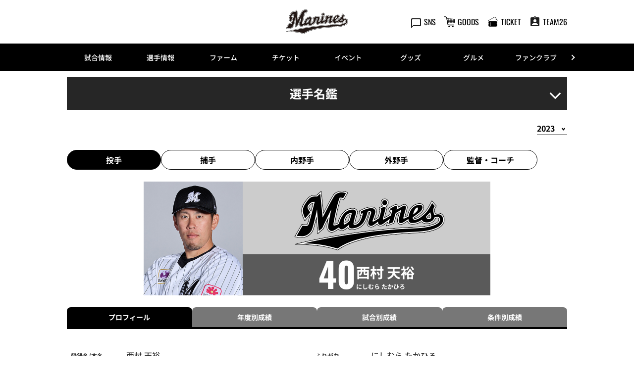

--- FILE ---
content_type: text/html; charset=UTF-8
request_url: https://www.marines.co.jp/team/player/detail/2023_00001546.html
body_size: 19916
content:
<!doctype html>
<html lang="ja">
<head>
	<meta charset="UTF-8">
		<meta name="viewport" content="width=device-width">
	<link rel="profile" href="https://gmpg.org/xfn/11">
	<meta name='robots' content='index, follow, max-image-preview:large, max-snippet:-1, max-video-preview:-1' />
<script id="cookieyes" type="text/javascript" src="https://cdn-cookieyes.com/client_data/e6b70f7f9ddfbdc0f85ebc29/script.js"></script>
<!-- Google Tag Manager for WordPress by gtm4wp.com -->
<script data-cfasync="false" data-pagespeed-no-defer type="text/javascript">//<![CDATA[
	var gtm4wp_datalayer_name = "dataLayer";
	var dataLayer = dataLayer || [];
//]]>
</script>
<!-- End Google Tag Manager for WordPress by gtm4wp.com -->
	<!-- This site is optimized with the Yoast SEO plugin v18.1 - https://yoast.com/wordpress/plugins/seo/ -->
	<title>40 西村 天裕 選手名鑑2023 - 千葉ロッテマリーンズ</title>
	<meta property="og:locale" content="ja_JP" />
	<meta property="og:type" content="article" />
	<meta property="og:title" content="40 西村 天裕 選手名鑑2023 - 千葉ロッテマリーンズ" />
	<meta property="og:url" content="/team/player/detail/2023_00001546.html" />
	<meta property="og:site_name" content="千葉ロッテマリーンズ" />
	<meta property="article:modified_time" content="2023-03-29T08:54:54+00:00" />
	<meta property="og:image" content="https://www.marines.co.jp/media/sites/5/asset/cmn/images/logo_marines01.png" />
	<meta property="og:image:width" content="1200" />
	<meta property="og:image:height" content="630" />
	<meta property="og:image:type" content="image/png" />
	<meta name="twitter:card" content="summary_large_image" />
	<script type="application/ld+json" class="yoast-schema-graph">{"@context":"https://schema.org","@graph":[{"@type":"WebSite","@id":"https://www.marines.co.jp/#website","url":"https://www.marines.co.jp/","name":"千葉ロッテマリーンズ","description":"千葉ロッテマリーンズ　オフィシャルサイト","potentialAction":[{"@type":"SearchAction","target":{"@type":"EntryPoint","urlTemplate":"https://www.marines.co.jp/?s={search_term_string}"},"query-input":"required name=search_term_string"}],"inLanguage":"ja"},{"@type":"WebPage","@id":"https://www.marines.co.jp/team/player/detail/2023_00001546.html#webpage","url":"https://www.marines.co.jp/team/player/detail/2023_00001546.html","name":"40 西村 天裕 選手名鑑2023 - 千葉ロッテマリーンズ","isPartOf":{"@id":"https://www.marines.co.jp/#website"},"datePublished":"2023-03-29T08:55:00+00:00","dateModified":"2023-03-29T08:54:54+00:00","breadcrumb":{"@id":"https://www.marines.co.jp/team/player/detail/2023_00001546.html#breadcrumb"},"inLanguage":"ja","potentialAction":[{"@type":"ReadAction","target":["https://www.marines.co.jp/team/player/detail/2023_00001546.html"]}]},{"@type":"BreadcrumbList","@id":"https://www.marines.co.jp/team/player/detail/2023_00001546.html#breadcrumb","itemListElement":[{"@type":"ListItem","position":1,"name":"40 西村 天裕 選手名鑑2023"}]}]}</script>
	<!-- / Yoast SEO plugin. -->


<link rel='dns-prefetch' href='//s.w.org' />
<link rel='stylesheet' id='hello-elementor-css'  href='/wp-content/themes/hello-elementor/style.min.css?ver=2.5.0' type='text/css' media='all' />
<link rel='stylesheet' id='plm-cms-style-css'  href='/wp-content/plugins/plm-cms/assets/css/style.css?ver=5.8.3' type='text/css' media='all' />
<link rel='stylesheet' id='plm-cms-cancel-global-css'  href='/wp-content/plugins/plm-cms/assets/css/cancel_global.css?ver=5.8.3' type='text/css' media='all' />
<link rel='stylesheet' id='plm-cms-custom-style-css'  href='/wp-content/plugins/plm-cms/assets/css/custom-style.css?ver=5.8.3' type='text/css' media='all' />
<link rel='stylesheet' id='member-statuses-css'  href='/wp-content/plugins/plm-cms/assets/css/member-statuses.css?ver=5.8.3' type='text/css' media='all' />
<link rel='stylesheet' id='hide_member_login_buttons-css'  href='/wp-content/plugins/plm-cms/assets/css/hide-member-login-buttons.css?ver=5.8.3' type='text/css' media='all' />
<link rel='stylesheet' id='wp-block-library-css'  href='/wp-includes/css/dist/block-library/style.min.css?ver=5.8.3' type='text/css' media='all' />
<link rel='stylesheet' id='hello-elementor-theme-style-css'  href='/wp-content/themes/hello-elementor/theme.min.css?ver=2.5.0' type='text/css' media='all' />
<link rel='stylesheet' id='elementor-frontend-css'  href='/wp-content/plugins/elementor/assets/css/frontend-lite.min.css?ver=3.5.5' type='text/css' media='all' />
<link rel='stylesheet' id='elementor-post-6-css'  href='/media/sites/5/elementor/css/post-6.css?ver=1670478884' type='text/css' media='all' />
<link rel='stylesheet' id='elementor-icons-css'  href='/wp-content/plugins/elementor/assets/lib/eicons/css/elementor-icons.min.css?ver=5.14.0' type='text/css' media='all' />
<link rel='stylesheet' id='dce-style-css'  href='/wp-content/plugins/dynamic-content-for-elementor/assets/css/style.min.css?ver=2.4.2' type='text/css' media='all' />
<link rel='stylesheet' id='dashicons-css'  href='/wp-includes/css/dashicons.min.css?ver=5.8.3' type='text/css' media='all' />
<link rel='stylesheet' id='elementor-pro-css'  href='/wp-content/plugins/elementor-pro/assets/css/frontend-lite.min.css?ver=3.5.2' type='text/css' media='all' />
<link rel='stylesheet' id='elementor-global-css'  href='/media/sites/5/elementor/css/global.css?ver=1689175390' type='text/css' media='all' />
<link rel='stylesheet' id='elementor-post-90015506-css'  href='/media/sites/5/elementor/css/post-90015506.css?ver=1754642547' type='text/css' media='all' />
<link rel='stylesheet' id='elementor-post-90005521-css'  href='/media/sites/5/elementor/css/post-90005521.css?ver=1688065989' type='text/css' media='all' />
<!--n2css--><script type='text/javascript' src='/wp-content/plugins/plm-cms/assets/js/lazysizes.min.js?ver=5.8.3' id='lazysizes.js-js'></script>
<script type='text/javascript' src='/wp-content/plugins/plm-cms/assets/js/ls.unveilhooks.min.js?ver=5.8.3' id='lazysizes/unveilhooks.js-js'></script>
<script type='text/javascript' src='/wp-includes/js/jquery/jquery.min.js?ver=3.6.0' id='jquery-core-js'></script>
<script type='text/javascript' src='/wp-includes/js/jquery/jquery-migrate.min.js?ver=3.3.2' id='jquery-migrate-js'></script>
<script type='text/javascript' id='player-result-by-condition-js-extra'>
/* <![CDATA[ */
var result_by_condition = {"ajax_url":"https:\/\/www.marines.co.jp\/wp-content\/ajax\/player-results.php","bis_code":"2018074","is_pitcher":"1","display_both":"0","lang":"jp","archive_year":"2023","nonce":"98875fc0f9"};
/* ]]> */
</script>
<script type='text/javascript' src='/wp-content/plugins/plm-cms/assets/js/player-result-by-condition.js?ver=5.8.3' id='player-result-by-condition-js'></script>
<script type='text/javascript' src='/wp-content/plugins/plm-cms/assets/js/switch-display-by-condition.js?ver=5.8.3' id='switch-display-by-condition-js'></script>
<script type='text/javascript' id='player-result-by-game-js-extra'>
/* <![CDATA[ */
var result_by_game = {"ajax_url":"https:\/\/www.marines.co.jp\/wp-content\/ajax\/player-results.php","bis_code":"2018074","is_pitcher":"1","display_both":"0","lang":"jp","archive_year":"2023","nonce":"19c8755d63"};
/* ]]> */
</script>
<script type='text/javascript' src='/wp-content/plugins/plm-cms/assets/js/player-result-by-game.js?ver=5.8.3' id='player-result-by-game-js'></script>
<script type='text/javascript' id='player-result-by-year-js-extra'>
/* <![CDATA[ */
var result_by_year = {"ajax_url":"https:\/\/www.marines.co.jp\/wp-content\/ajax\/player-results.php","bis_code":"2018074","is_pitcher":"1","display_both":"0","lang":"jp","nonce":"5927ad992a"};
/* ]]> */
</script>
<script type='text/javascript' src='/wp-content/plugins/plm-cms/assets/js/player-result-by-year.js?ver=5.8.3' id='player-result-by-year-js'></script>
<!-- Marketo --><script type="text/javascript">(function() {var didInit = false;function initMunchkin() {if(didInit === false) {didInit = true;Munchkin.init('210-XAX-714');}}var s = document.createElement('script');s.type = 'text/javascript';s.async = true;s.src = '//munchkin.marketo.net/munchkin.js';s.onreadystatechange = function() {if (this.readyState == 'complete' || this.readyState == 'loaded') {initMunchkin();}};s.onload = initMunchkin;document.getElementsByTagName('head')[0].appendChild(s);})();</script><!-- End Marketo --> <!-- USERGRAM --><script type="text/javascript">(function(){var a=window,b=document,c=a.usergram=a.usergram||[],d,e; c.l||(c.s=(new Date()).getTime(),c.l=!0,d=b.getElementsByTagName('script')[0], e=b.createElement('script'),e.type='text/javascript',e.async=true, e.src='//code.usergram.info/js/usergram.js',d.parentNode.insertBefore(e,d))})(); window.usergram=window.usergram||[]; usergram.push(['send','UgA8U5-1','pv']);</script><!-- End USERGRAM --> <!-- Kaizen --><script src="//cdn.kaizenplatform.net/s/6c/26d00f2d832bae.js?kz_namespace=kzs" charset="utf-8"></script><!-- End Kaizen -->
<!-- Salesforce--><script>var a=new URL(location.href),b=0<=["preview.marines.co.jp","membertest060225.team26.jp","test-marines.bb-f.net","devm-ticket.cnplayguide.com"].indexOf(a.hostname.toLowerCase());
if(0<=["www.marines.co.jp","member.team26.jp","shop.marines.co.jp","m-ticket.marines.co.jp"].indexOf(a.hostname.toLowerCase())||b){var c="//cdn.evgnet.com/beacon/chibalotte/"+(b?"test":"engage")+"/scripts/evergage.min.js";if(!document.querySelector('script[src="'+c+'"]')){var d=document.createElement("script");d.type="text/javascript";d.src=c;document.head.appendChild(d)}};</script><!-- End Salesforce-->
<!-- Google tag (gtag.js) -->
<script async src="https://www.googletagmanager.com/gtag/js?id=DC-14357081"></script>
<script>
  window.dataLayer = window.dataLayer || [];
  function gtag(){dataLayer.push(arguments);}
  gtag('js', new Date());

  gtag('config', 'DC-14357081');
</script>
<!-- End of global snippet: Please do not remove -->

<!-- Meta Pixel Code -->
<script>
!function(f,b,e,v,n,t,s)
{if(f.fbq)return;n=f.fbq=function(){n.callMethod?
n.callMethod.apply(n,arguments):n.queue.push(arguments)};
if(!f._fbq)f._fbq=n;n.push=n;n.loaded=!0;n.version='2.0';
n.queue=[];t=b.createElement(e);t.async=!0;
t.src=v;s=b.getElementsByTagName(e)[0];
s.parentNode.insertBefore(t,s)}(window, document,'script',
'https://connect.facebook.net/en_US/fbevents.js');
fbq('init', '1451558419076704');
fbq('track', 'PageView');
</script>
<noscript><img height="1" width="1" style="display:none"
src="https://www.facebook.com/tr?id=1451558419076704&ev=PageView&noscript=1"
/></noscript>
<!-- End Meta Pixel Code -->


<!-- Google Tag Manager for WordPress by gtm4wp.com -->
<script data-cfasync="false" data-pagespeed-no-defer type="text/javascript">//<![CDATA[
	var dataLayer_content = {"pagePostType":"player","pagePostType2":"single-player"};
	dataLayer.push( dataLayer_content );//]]>
</script>
<script data-cfasync="false">//<![CDATA[
(function(w,d,s,l,i){w[l]=w[l]||[];w[l].push({'gtm.start':
new Date().getTime(),event:'gtm.js'});var f=d.getElementsByTagName(s)[0],
j=d.createElement(s),dl=l!='dataLayer'?'&l='+l:'';j.async=true;j.src=
'//www.googletagmanager.com/gtm.'+'js?id='+i+dl;f.parentNode.insertBefore(j,f);
})(window,document,'script','dataLayer','GTM-TZJ9BJ5');//]]>
</script>
<!-- End Google Tag Manager -->
<!-- End Google Tag Manager for WordPress by gtm4wp.com --><link rel="icon" href="/media/sites/5/favicon/marines.svg" sizes="32x32" />
<link rel="icon" href="/media/sites/5/favicon/marines.svg" sizes="192x192" />
<link rel="apple-touch-icon" href="/media/sites/5/favicon/marines.svg" />
<meta name="msapplication-TileImage" content="/media/sites/5/favicon/marines.svg" />

<link href="/plm-asset/_pl_css/common/header.css" rel="stylesheet" type="text/css">
<link rel='stylesheet' id='plm-asset-_pl_css-reset-css' href='/plm-asset/_pl_css/reset.css?ver=1.0.0' type='text/css' media='all' />
<link rel='stylesheet' id='plm-asset-_pl_css-base-css' href='/plm-asset/_pl_css/base.css?ver=1.0.0' type='text/css' media='all' />
<link rel='stylesheet' id='plm-asset-_pl_css-parts-css' href='/plm-asset/_pl_css/parts.css?ver=1.0.0' type='text/css' media='all' />
<link rel='stylesheet' id='plm-asset-_pl_css-team-player-css' href='/plm-asset/_pl_css/team/player.css?ver=1.0.0' type='text/css' media='all' />
<link rel='stylesheet' id='elementor-post-90016256-css'  href='/media/sites/5/elementor/css/post-90016256.css?ver=1760921713' type='text/css' media='all' />
<link rel='stylesheet'  href='/plm-asset/_pl_css/expansion/local/baseballcup/support_vendor.css' type='text/css' media='all' />
<link rel='stylesheet'  href='/plm-asset/_pl_css/expansion/local/baseballcup/support_vendor_marines.css' type='text/css' media='all' />
</head>
<body class="player-template-default single single-player postid-90003648 elementor-default elementor-kit-6 elementor-page-90005521">

		<div data-elementor-type="header" data-elementor-id="90016257" data-post-id="90003648" data-obj-id="90003648" class="elementor elementor-90016257 dce-elementor-post-90003648 elementor-location-header" data-elementor-settings="[]">
		<div class="elementor-section-wrap">
					<section class="elementor-section elementor-top-section elementor-element elementor-element-e6f73ea pc-header-layout elementor-hidden-mobile elementor-section-boxed elementor-section-height-default elementor-section-height-default" data-id="e6f73ea" data-element_type="section">
						<div class="elementor-container elementor-column-gap-default">
					<div class="elementor-column elementor-col-100 elementor-top-column elementor-element elementor-element-0d329d9" data-id="0d329d9" data-element_type="column">
			<div class="elementor-widget-wrap elementor-element-populated">
								<div class="elementor-element elementor-element-5ba2cf0 elementor-widget elementor-widget-html" data-id="5ba2cf0" data-element_type="widget" data-widget_type="html.default">
				<div class="elementor-widget-container">
			<!-- 通常 ver. -->
<header id="header-pc" class="header">
  <div class="header__inner">
    <div class="header__logo"><a href="/"><img class="alignnone size-full wp-image-114 lazyload" src="[data-uri]" alt=""  data-src="/media/sites/5/common/logo.svg"></a></div>
    <div class="header__menu player-header-en">
      <ul class="header__menu-list">
        <li><button class="header__menu-link" type="button"><i class="header__menu-ico"><img src="[data-uri]"  class="lazyload" data-src="/media/sites/5/common/ico_sns.svg"></i><span class="header__menu-text">SNS</span></button>
          <ul class="header__tip header__tip--sns">
            <li><a href="https://twitter.com/chibalotte" target="_blank" rel="noopener"><img class="alignnone size-full wp-image-112 lazyload" src="[data-uri]" alt="Twitter" width="70%"  data-src="/media/sites/5/common/ico_twitter_wh.svg"></a></li>
            <li><a href="https://www.instagram.com/chibalotte/" target="_blank" rel="noopener"><img class="alignnone size-full wp-image-109 lazyload" src="[data-uri]" alt="Instagram" width="80%"  data-src="/media/sites/5/common/ico_instagram_wh.svg"></a></li>
            <li><a href="https://www.facebook.com/chibalotte" target="_blank" rel="noopener"><img class="alignnone size-full wp-image-108 lazyload" src="[data-uri]" alt="Facebook" width="80%"  data-src="/media/sites/5/common/ico_facebook_wh.svg"></a></li>
            <li><a href="https://lin.ee/ff5ZKMl" target="_blank" rel="noopener"><img class="alignnone size-full wp-image-110 lazyload" src="[data-uri]" alt="LINE" width="80%"  data-src="/media/sites/5/common/ico_line_wh.svg"></a></li>
            <li><a href="https://www.youtube.com/c/chibalotte" target="_blank" rel="noopener"><img class="alignnone size-full wp-image-113 lazyload" src="[data-uri]" alt="YouTube" width="85%"  data-src="/media/sites/5/common/ico_youtube_wh.svg"></a></li>
            <li><a href="https://www.tiktok.com/@chibalotte?source=h5_t" target="_blank" rel="noopener"><img class="alignnone size-full wp-image-111 lazyload" src="[data-uri]" alt="TikTok" width="75%"  data-src="/media/sites/5/common/ico_tiktok_wh.svg"></a></li>
            <li><a href="https://open.spotify.com/user/wnqlyaipatphpp3sc5mhvpr3s?si=DO3EFrSrSUaKmSR-APaTmA&amp;nd=1" target="_blank" rel="noopener"><img class="alignnone size-full lazyload" src="[data-uri]" alt="Spotify" width="80%"  data-src="/media/sites/5/common/ico_spotify_wh.svg"></a></li>
          </ul>
        </li>
        <li><a class="header__menu-link" data-gtm="header-goods" href="https://shop.marines.co.jp/" target="_blank" rel="noopener"><i class="header__menu-ico"><img src="[data-uri]"  class="lazyload" data-src="/media/sites/5/common/ico_goods.svg"></i><span class="header__menu-text">GOODS</span></a></li>
        <li><a class="header__menu-link" data-gtm="header-ticket" href="https://m-ticket.marines.co.jp/" target="_blank" rel="noopener"><i class="header__menu-ico"><img src="[data-uri]"  class="lazyload" data-src="/media/sites/5/common/ico_ticket_02.svg"></i><span class="header__menu-text">TICKET</span></a></li>
        <li><a class="header__menu-link" data-gtm="header-team26" href="https://member.team26.jp/mix/FmaMemberLogin" target="_blank" rel="noopener"><i class="header__menu-ico"><img src="[data-uri]"  class="lazyload" data-src="/media/sites/5/common/ico_recruit.svg"></i><span class="header__menu-text">TEAM26</span></a></li>
      </ul>
    </div>
  </div>
</header>

<!-- NCE ver. -->
<!-- <header id="header-pc" class="header neo-classic">
  <div class="header__inner">
    <div class="header__logo"><a href="/"><img class="alignnone size-full wp-image-114" src="/fans/neo-classic/img/logo_marines_bl.png" alt="" /></a></div>
    <div class="header__menu player-header-en">
      <ul class="header__menu-list">
        <li><button class="header__menu-link" type="button"><i class="header__menu-ico"><img src="/media/sites/5/common/ico_sns_wh.svg" /></i><span class="header__menu-text">SNS</span></button>
          <ul class="header__tip header__tip--sns">
            <li><a href="https://twitter.com/chibalotte" target="_blank" rel="noopener"><img class="alignnone size-full wp-image-112 lazyload" src="[data-uri]" alt="Twitter" width="70%"  data-src="/media/sites/5/common/ico_twitter_wh.svg"></a></li>
            <li><a href="https://www.instagram.com/chibalotte/" target="_blank" rel="noopener"><img class="alignnone size-full wp-image-109 lazyload" src="[data-uri]" alt="Instagram" width="80%"  data-src="/media/sites/5/common/ico_instagram_wh.svg"></a></li>
            <li><a href="https://www.facebook.com/chibalotte" target="_blank" rel="noopener"><img class="alignnone size-full wp-image-108 lazyload" src="[data-uri]" alt="Facebook" width="80%"  data-src="/media/sites/5/common/ico_facebook_wh.svg"></a></li>
            <li><a href="https://lin.ee/ff5ZKMl" target="_blank" rel="noopener"><img class="alignnone size-full wp-image-110 lazyload" src="[data-uri]" alt="LINE" width="80%"  data-src="/media/sites/5/common/ico_line_wh.svg"></a></li>
            <li><a href="https://www.youtube.com/c/chibalotte" target="_blank" rel="noopener"><img class="alignnone size-full wp-image-113 lazyload" src="[data-uri]" alt="YouTube" width="85%"  data-src="/media/sites/5/common/ico_youtube_wh.svg"></a></li>
            <li><a href="https://www.tiktok.com/@chibalotte?source=h5_t" target="_blank" rel="noopener"><img class="alignnone size-full wp-image-111 lazyload" src="[data-uri]" alt="TikTok" width="75%"  data-src="/media/sites/5/common/ico_tiktok_wh.svg"></a></li>
            <li><a href="https://open.spotify.com/user/wnqlyaipatphpp3sc5mhvpr3s?si=DO3EFrSrSUaKmSR-APaTmA&amp;nd=1" target="_blank" rel="noopener"><img class="alignnone size-full lazyload" src="[data-uri]" alt="Spotify" width="80%"  data-src="/media/sites/5/common/ico_spotify_wh.svg"></a></li>
          </ul>
        </li>
        <li><a class="header__menu-link" data-gtm="header-goods" href="https://shop.marines.co.jp/" target="_blank" rel="noopener"><i class="header__menu-ico"><img src="/media/sites/5/common/ico_goods_wh.svg" /></i><span class="header__menu-text">GOODS</span></a></li>
        <li><a class="header__menu-link" data-gtm="header-ticket" href="https://m-ticket.marines.co.jp/" target="_blank" rel="noopener"><i class="header__menu-ico"><img src="/media/sites/5/common/ico_ticket_02_wh.svg" /></i><span class="header__menu-text">TICKET</span></a></li>
        <li><a class="header__menu-link" data-gtm="header-team26" href="https://member.team26.jp/mix/FmaMemberLogin" target="_blank" rel="noopener"><i class="header__menu-ico"><img src="/media/sites/5/common/ico_recruit_wh.svg" /></i><span class="header__menu-text">TEAM26</span></a></li>
      </ul>
    </div>
  </div>
</header> -->

<!-- BSW ver. -->
<!-- <header id="header-pc" class="header bsw">
  <div class="header__inner">
    <div class="header__logo">
      <a href="/">
        <picture>
          <source media="(max-width: 1024px)" srcset="/event/2025/bsw/img/logo_marines_tb.webp">
          <img class="alignnone size-full wp-image-114" src="/event/2025/bsw/img/logo_marines.svg" alt="">
        </picture>
      </a>
    </div>
    <div class="header__menu player-header-en">
      <ul class="header__menu-list">
        <li><button class="header__menu-link" type="button"><i class="header__menu-ico"><img src="/media/sites/5/common/ico_sns_wh.svg" /></i><span class="header__menu-text">SNS</span></button>
          <ul class="header__tip header__tip--sns">
            <li><a href="https://twitter.com/chibalotte" target="_blank" rel="noopener"><img class="alignnone size-full wp-image-112 lazyload" src="[data-uri]" alt="Twitter" width="70%"  data-src="/media/sites/5/common/ico_twitter_wh.svg"></a></li>
            <li><a href="https://www.instagram.com/chibalotte/" target="_blank" rel="noopener"><img class="alignnone size-full wp-image-109 lazyload" src="[data-uri]" alt="Instagram" width="80%"  data-src="/media/sites/5/common/ico_instagram_wh.svg"></a></li>
            <li><a href="https://www.facebook.com/chibalotte" target="_blank" rel="noopener"><img class="alignnone size-full wp-image-108 lazyload" src="[data-uri]" alt="Facebook" width="80%"  data-src="/media/sites/5/common/ico_facebook_wh.svg"></a></li>
            <li><a href="https://lin.ee/ff5ZKMl" target="_blank" rel="noopener"><img class="alignnone size-full wp-image-110 lazyload" src="[data-uri]" alt="LINE" width="80%"  data-src="/media/sites/5/common/ico_line_wh.svg"></a></li>
            <li><a href="https://www.youtube.com/c/chibalotte" target="_blank" rel="noopener"><img class="alignnone size-full wp-image-113 lazyload" src="[data-uri]" alt="YouTube" width="85%"  data-src="/media/sites/5/common/ico_youtube_wh.svg"></a></li>
            <li><a href="https://www.tiktok.com/@chibalotte?source=h5_t" target="_blank" rel="noopener"><img class="alignnone size-full wp-image-111 lazyload" src="[data-uri]" alt="TikTok" width="75%"  data-src="/media/sites/5/common/ico_tiktok_wh.svg"></a></li>
            <li><a href="https://open.spotify.com/user/wnqlyaipatphpp3sc5mhvpr3s?si=DO3EFrSrSUaKmSR-APaTmA&amp;nd=1" target="_blank" rel="noopener"><img class="alignnone size-full lazyload" src="[data-uri]" alt="Spotify" width="80%"  data-src="/media/sites/5/common/ico_spotify_wh.svg"></a></li>
          </ul>
        </li>
        <li><a class="header__menu-link" data-gtm="header-goods" href="https://shop.marines.co.jp/" target="_blank" rel="noopener"><i class="header__menu-ico"><img src="/media/sites/5/common/ico_goods_wh.svg" /></i><span class="header__menu-text">GOODS</span></a></li>
        <li><a class="header__menu-link" data-gtm="header-ticket" href="https://m-ticket.marines.co.jp/" target="_blank" rel="noopener"><i class="header__menu-ico"><img src="/media/sites/5/common/ico_ticket_02_wh.svg" /></i><span class="header__menu-text">TICKET</span></a></li>
        <li><a class="header__menu-link" data-gtm="header-team26" href="https://member.team26.jp/mix/FmaMemberLogin" target="_blank" rel="noopener"><i class="header__menu-ico"><img src="/media/sites/5/common/ico_recruit_wh.svg" /></i><span class="header__menu-text">TEAM26</span></a></li>
      </ul>
    </div>
  </div>
</header> -->		</div>
				</div>
					</div>
		</div>
							</div>
		</section>
				<section class="elementor-section elementor-top-section elementor-element elementor-element-0250cd2 sp-header-layout elementor-hidden-desktop elementor-hidden-tablet elementor-section-boxed elementor-section-height-default elementor-section-height-default" data-id="0250cd2" data-element_type="section">
						<div class="elementor-container elementor-column-gap-default">
					<div class="elementor-column elementor-col-100 elementor-top-column elementor-element elementor-element-7f442da" data-id="7f442da" data-element_type="column">
			<div class="elementor-widget-wrap elementor-element-populated">
								<div class="elementor-element elementor-element-5cef7a8 elementor-widget elementor-widget-html" data-id="5cef7a8" data-element_type="widget" data-widget_type="html.default">
				<div class="elementor-widget-container">
			<!-- 通常 ver. -->
<header id="header-sp" class="header">
  <div class="header__inner">
    <div class="header__logo"><a href="/"><img class="alignnone size-full wp-image-114 lazyload" src="[data-uri]" alt=""  data-src="/media/sites/5/common/logo.svg"></a></div>
    <div class="header__menu header-sp player-header-en">
      <ul class="header__menu-list">
        <li><button class="header__menu-link" type="button" onclick="window.open('https://m-ticket.marines.co.jp/','_blank')" i=""><img src="[data-uri]" data-gtm="header-ticket-top"  class="lazyload" data-src="/media/sites/5/common/ico_ticket_sp.svg"></button></li>
        <li><button class="header__menu-link" type="button" onclick="window.open('https://shop.marines.co.jp/','_blank')" i=""><img src="[data-uri]" data-gtm="header-goods-top"  class="lazyload" data-src="/media/sites/5/common/ico_goods_sp.svg"></button></li>
      </ul>
    </div>
    <div class="gnav-sp__toggle gnav-sp__open player-header-en"><span></span> <span></span> <span></span></div>
  </div>
</header>

<!-- NCE ver. -->
<!-- <header id="header-sp" class="header neo-classic">
  <div class="header__inner">
    <div class="header__logo"><a href="/"><img class="alignnone size-full wp-image-114" src="/fans/neo-classic/img/logo_marines_bl.png" alt="" /></a></div>
    <div class="header__menu header-sp player-header-en">
      <ul class="header__menu-list">
        <li><button class="header__menu-link" type="button" onclick="window.open('https://m-ticket.marines.co.jp/','_blank')" i=""><img src="[data-uri]" data-gtm="header-ticket-top"  class="lazyload" data-src="/media/sites/5/common/ico_ticket_sp.svg"></button></li>
        <li><button class="header__menu-link" type="button" onclick="window.open('https://shop.marines.co.jp/','_blank')" i=""><img src="[data-uri]" data-gtm="header-goods-top"  class="lazyload" data-src="/media/sites/5/common/ico_goods_sp.svg"></button></li>
      </ul>
    </div>
    <div class="gnav-sp__toggle gnav-sp__open player-header-en"><span></span> <span></span> <span></span></div>
  </div>
</header> -->

<!-- BSW ver. -->
<!-- <header id="header-sp" class="header bsw">
  <div class="header__inner">
    <div class="header__logo"><a href="/"><img class="alignnone size-full wp-image-114" src="/event/2025/bsw/img/logo_marines.svg" alt="" /></a></div>
    <div class="header__menu header-sp player-header-en">
      <ul class="header__menu-list">
        <li><button class="header__menu-link" type="button" onclick="window.open('https://m-ticket.marines.co.jp/','_blank')" i=""><img src="[data-uri]" data-gtm="header-ticket-top"  class="lazyload" data-src="/media/sites/5/common/ico_ticket_sp.svg"></button></li>
        <li><button class="header__menu-link" type="button" onclick="window.open('https://shop.marines.co.jp/','_blank')" i=""><img src="[data-uri]" data-gtm="header-goods-top"  class="lazyload" data-src="/media/sites/5/common/ico_goods_sp.svg"></button></li>
      </ul>
    </div>
    <div class="gnav-sp__toggle gnav-sp__open player-header-en"><span></span> <span></span> <span></span></div>
  </div>
</header> -->		</div>
				</div>
					</div>
		</div>
							</div>
		</section>
				<section class="elementor-section elementor-top-section elementor-element elementor-element-6fce0fc pc-gnav-layout elementor-hidden-mobile elementor-section-boxed elementor-section-height-default elementor-section-height-default" data-id="6fce0fc" data-element_type="section">
						<div class="elementor-container elementor-column-gap-default">
					<div class="elementor-column elementor-col-100 elementor-top-column elementor-element elementor-element-d2a580f" data-id="d2a580f" data-element_type="column">
			<div class="elementor-widget-wrap elementor-element-populated">
								<div class="elementor-element elementor-element-82c6150 elementor-widget elementor-widget-html" data-id="82c6150" data-element_type="widget" data-widget_type="html.default">
				<div class="elementor-widget-container">
			<div id="gnav-pc" class="gnav player-header-en">
  <div class="gnav__control">
    <div class="gnav__control--prev"><span></span></div>
    <div class="gnav__control--next"><span></span></div>
  </div>
  <div class="gnav__inner">
    <ul class="gnav__list">
      <li class="gnav__list-item"><a href="/game/">試合情報</a>
        <div class="gnav-child">
          <div class="gnav-child__inner">
            <ul class="gnav-child__list">
              <li><a href="/game/">試合情報トップ</a></li>
              <li><a href="/gamelive/result/">試合速報</a></li>
              <li><a href="/game/calendar/">試合日程・結果カレンダー</a></li>
              <li><a href="/news/announce/entry/">登録・抹消情報</a></li>
              <li><a href="/news/broadcast/">放映スケジュール</a></li>
              <li><a href="/gamelive/other/">他球場の経過・結果</a></li>
              <li><a href="/game/standings/">順位表・対戦成績</a></li>
              <li><a href="/game/stats/team/pitcher">選手成績</a></li>
            </ul>
          </div>
        </div>
      </li>
      <li class="gnav__list-item"><a href="/team/">選手情報</a>
        <div class="gnav-child">
          <div class="gnav-child__inner">
            <ul class="gnav-child__list">
              <li><a href="/team/">選手情報トップ</a></li>
              <li><a href="/team/player/list/all/">選手名鑑</a></li>
              <li><a href="/news/announce/entry/">登録・抹消情報</a></li>
              <li><a href="/news/announce/player/">出場選手一覧</a></li>
              <li><a href="/news/announce/regist/">支配下選手登録・抹消</a></li>
              <li><a href="/news/announce/retire/">任意引退・自由契約</a></li>
              <li><a href="/news/media/">メディア出演情報</a></li>
              <li><a href="/team/supportersong/">チーム・選手応援歌</a></li>
              <!--<li><a href="/team/music/">選手登場曲</a></li>-->
              <li><a href="/team/player/birthday/">誕生日</a></li>
              <li><a href="/team/2025/springcamp/">2025年春季キャンプ</a></li>
              <li><a href="/team/draft/">2025年ドラフト会議</a></li>
            </ul>
          </div>
        </div>
      </li>
      <li class="gnav__list-item"><a href="/farm/">ファーム</a>
        <div class="gnav-child">
          <div class="gnav-child__inner">
            <ul class="gnav-child__list">
              <li><a href="/farm/">ファームトップ</a></li>
              <li><a href="/farm/calendar/">試合日程・結果カレンダー</a></li>
              <li><a href="/farm/broadcast/">放映スケジュール</a></li>
              <li><a href="/farm/standings/">順位表・対戦成績</a></li>
              <li><a href="/farm/stats/team/pitcher/">選手成績</a></li>
              <li><a href="/farm/urawa.html">ロッテ浦和球場</a></li>
              <li><a href="/community/easternleague/">県内イースタン・リーグ</a></li>
              <li><a href="/farm/stadium/" target="_blank">FARM STADIUM PROJECT</a></li>
            </ul>
          </div>
        </div>
      </li>
      <li class="gnav__list-item"><a href="/ticket/">チケット</a>
        <div class="gnav-child">
          <div class="gnav-child__inner">
            <ul class="gnav-child__list">
              <li><a href="/ticket/">チケットトップ</a></li>
              <li><a href="/ticket/seat/genelal/">席種/価格</a></li>
              <!--<li><a href="/ticket/price/dynamic/tokyodome/">東京ドーム席種一覧</a></li>-->
              <li><a href="/ticket/schedule/">販売スケジュール</a></li>
              <li><a href="/ticket/how/mticket/">チケット購入方法</a></li>
              <li><a href="/ticket/how/ticketing/">チケット発券方法</a></li>
              <li><a href="/ticket/goods/">GIVEAWAYS</a></li>
              <li><a href="/ticket/exchangeticket/">特典チケット引換方法</a></li>
              <li><a href="/ticket/plan/">企画チケット</a></li>
              <!-- <li><a href="/ticket/kizuna/">きずな(絆)シート</a></li> -->
              <li><a href="/ticket/groupseat/">団体観戦シート</a></li>
              <li><a href="/ticket/smileseat/">パラマウントベッド・スマイルシート(車椅子席)/ユニバーサルシート(優先席)について</a></li>
              <li><a href="/ticket/season2026/" target="_blank" rel="noopener">2026シーズンシート</a></li>
              <!-- <li><a href="/ticket/season2025/" target="_blank" rel="noopener">2025シーズンシート</a></li> -->
              <!-- <li><a href="/ticket/outfieldmyseat2025/" target="_blank" rel="noopener">2025年ホーム外野<br>応援指定席マイシート</a></li> -->
              <li><a href="/ticket/outfieldmyseat-2/" target="_blank" rel="noopener">2026年ホーム外野<br>応援指定席マイシート</a></li>
              <!--<li><a href="/ticket/season2024/" target="_blank" rel="noopener">2024シーズンシート</a></li>
              <li><a href="/ticket/outfieldmyseat2024/" target="_blank" rel="noopener">2024年ホーム外野<br>応援指定席マイシート</a></li>-->
              <li><a href="/ticket/coupon/">シートセレクトクーポン</a></li>
              <li><a href="/ticket/price/about.html">ダイナミックプライシングについて</a></li>
              <li><a href="/ticket/ticketresale/">チケットリセール</a></li>
              <li><a href="/ticket/refund/">払い戻しについて</a></li>
              <li><a href="/stadium/hours/mticket.html">Mチケット窓口・営業時間</a></li>
              <li><a href="/ticket/faq/">よくある質問</a></li>
              <li><a href="/inquiry/">お問い合わせ</a></li>
            </ul>
          </div>
        </div>
      </li>
      <li class="gnav__list-item"><a href="/event/">イベント</a>
        <div class="gnav-child">
          <div class="gnav-child__inner">
            <ul class="gnav-child__list">
              <li><a href="/event/">イベントトップ</a></li>
              <li><a href="/event/2025/nation/" target="_blank">MARINES NATION</a></li>
              <li><a href="/event/2025/blackblack/" target="_blank">BLACK BLACK</a></li>
              <li><a href="/news/detail/202500595950.html" target="_blank">STAR WARS NIGHT</a></li>
              <li><a href="/event/2025/foodfes/" target="_blank">から揚げ・餃子・<br>ポテトフェス</a></li>
              <li><a href="/news/detail/202500639404.html" target="_blank">ビール半額デー</a></li>
              <li><a href="/event/2025/interleague/" target="_blank">日本生命セ・パ交流戦 2025</a></li>
              <li><a href="/event/2025/koreannight/" target="_blank">KOREAN NIGHT</a></li>
              <li><a href="/event/2025/bsw/" target="_blank">BLACK SUMMER WEEK 2025</a></li>
              <li><a href="/event/2025/matsuri/" target="_blank">マリーンズ夏祭<br>supported by KONAMI</a></li>
              <li><a href="/event/2025/meatandsweets/" target="_blank">MARINES FOOD FES. 2025<br>ミート&スイーツ</a></li>
              <li><a href="/event/2025/fanfest/" target="_blank">MARINES FAN FEST 2025</a></li>
              <li><a href="/event/schedule/">イベントカレンダー</a></li>
              <li><a href="/event/fireworks/">マリーンズ 花火</a></li>
              <li><a href="/event/groundwalk/">GROUND WALK</a></li>
              <li><a href="/event/park/">外周イベント</a></li>
            </ul>
          </div>
        </div>
      </li>
      <li class="gnav__list-item"><a href="https://shop.marines.co.jp/" target="_blank" data-gtm="sitetop-navi-goods">グッズ</a>
      <!--<li class="gnav__list-item"><a href="https://shop.marines.co.jp/" target="_blank" data-gtm="sitetop-navi-goods">グッズ</a>
        <div class="gnav-child">
          <div class="gnav-child__inner">
            <ul class="gnav-child__list">
              <li><a href="http://shop.marines.co.jp/" target="_blank" rel="noopener">マリーンズ<br>オンラインストア</a></li>
              <li><a href="https://shop.marines.co.jp/shop/detail?real_shop_id=1" target="_blank" rel="noopener">マリーンズストア<br>ミュージアム店</a></li>
              <li><a href="https://shop.marines.co.jp/shop/detail?real_shop_id=2" target="_blank" rel="noopener">マリーンズストア<br>スタジアム店</a></li>
              <li><a href="https://shop.marines.co.jp/shop/detail?real_shop_id=3" target="_blank" rel="noopener">マリーンズストア<br>海浜幕張駅前店</a></li>
            </ul>
          </div>
        </div>
      </li>-->
      <li class="gnav__list-item"><a href="/gourmet/">グルメ</a>
        <div class="gnav-child">
          <div class="gnav-child__inner">
            <ul class="gnav-child__list">
              <li><a href="/gourmet/">グルメトップ</a></li>
              <li><a href="/gourmet/stadium/">ZOZOマリンスタジアム<br>グルメマップ</a></li>
              <li><a href="/gourmet/players_menu/">PLAYERS COLLAB MENU</a></li>
              <li><a href="/gourmet/regular/">ZOZOマリンスタジアム<br>定番メニュー</a></li>
              <li><a href="/gourmet/mobileorder/" target="_blank">ZOZOマリンスタジアム<br>モバイルオーダー</a></li>
              <li><a href="/gourmet/uriko/">売り子特集</a></li>
              <li><a href="/gourmet/lunchbox/">お弁当事前購入</a></li>
              <!--<li><a href="/gourmet/eventMenu/">イベント関連メニュー</a></li>-->
              <li><a href="/gourmet/beer/sale.html">マリーンズビール</a></li>
              <li><a href="/gourmet/cake/">オフィシャルケーキ</a></li>
            </ul>
          </div>
        </div>
      </li>
      <li class="gnav__list-item"><a href="/fanclub/" target="_blank" rel="noopener">ファンクラブ</a>
        <div class="gnav-child">
          <div class="gnav-child__inner">
            <ul class="gnav-child__list">
              <li><a href="/fanclub/" target="_blank" rel="noopener">ファンクラブトップ</a></li>
              <li><a href="/fanclub/change/" target="_blank" rel="noopener">2025年度からの変更点<br>について</a></li>
              <li><a href="/fanclub/20th/" target="_blank" rel="noopener">TEAM26 20th ANNIVERSARY</a></li>
              <li><a href="/fanclub/membership/black.html" target="_blank" rel="noopener">会員コース</a></li>
              <li><a href="/fanclub/join/" target="_blank" rel="noopener">入会方法</a></li>
              <li><a href="/fanclub/campaign/" target="_blank" rel="noopener">入会キャンペーン</a></li>
              <li><a href="/fanclub/benefits/" target="_blank" rel="noopener">TEAM26有料会員限定<br>サービス</a></li>
              <li><a href="/fanclub/exchangeticket/" target="_blank" rel="noopener">TEAM26特典引換券</a></li>
              <li><a href="/fanclub/ticket/" target="_blank" rel="noopener">チケット先行販売/<br>チケット割引</a></li>
              <li><a href="/fanclub/goods/" target="_blank" rel="noopener">入会特典グッズ</a></li>
              <!-- <li><a href="/fanclub/point/about.html" target="_blank" rel="noopener">Mポイントステージ</a></li> -->
              <li><a href="/fanclub/id/" target="_blank" rel="noopener">マリーンズID</a></li>
              <li><a href="/fanclub/question/" target="_blank" rel="noopener">よくある質問</a></li>
              <li><a href="/fanclub/rule/" target="_blank" rel="noopener">利用規約</a></li>
            </ul>
          </div>
        </div>
      </li>
      <li class="gnav__list-item"><a href="/fans/">FANS</a>
        <div class="gnav-child">
          <div class="gnav-child__inner">
            <ul class="gnav-child__list">
              <li><a href="/fans/">FANSトップ</a></li>
              <li><a href="/fans/supportersong/">応援歌</a></li>
              <li><a href="/fans/walkupsong/">選手登場曲</a></li>
              <li><a href="/fans/direction/">球場演出</a></li>
              <li><a href="/fans/music/">MUSIC & DJ</a></li>
              <li><a href="/fans/mc/">STADIUM MC</a></li>
              <li><a href="/fans/msplash/">M☆Splash!!</a></li>
              <li><a href="/fans/mascot/">MASCOT</a></li>
              <li><a href="/news/detail/202500601867.html">NEO CLASSIC EDITION</a></li>
              <li><a href="https://www.marines.co.jp/app/" target="_blank">MARINES APP</a></li>
              <li><a href="https://marines.orical.jp/" target="_blank">MARINES COLLECTION</a></li>
            </ul>
          </div>
        </div>
      </li>
      <li class="gnav__list-item"><a href="/community/">地域振興</a>
        <div class="gnav-child">
          <div class="gnav-child__inner">
            <ul class="gnav-child__list">
              <li><a href="/community/">地域振興トップ</a></li>
              <li><a href="/community/friendshipcity/">フレンドシップシティ</a></li>
              <li><a href="/community/easternleague/">県内イースタン・リーグ</a></li>
              <li><a href="/community/sportscollege/">マリーンズ・<br>スポーツカレッジ</a></li>
              <li><a href="/community/supporter/">地域後援会</a></li>
              <!--<li><a href="/community/invitation/">地域招待イベント</a></li>-->
              <li><a href="/community/chibayumechallenge/">ちば夢チャレンジ☆<br>パスポート・プロジェクト</a></li>
              <li><a href="/community/kidssmile/">ちばキッズスマイル<br>・プロジェクト</a></li>
              <li><a href="/community/baseballchallenge/">ベースボールチャレンジ<br>～小学生～</a></li>
              <li><a href="/community/baseballchallenge-child/">ベースボールチャレンジ<br>～未就学児～</a></li>
              <li><a href="/community/dancechallenge/">ダンスチャレンジ</a></li>
              <li><a href="/community/juniorteam/">マリーンズジュニア</a></li>
              <li><a href="/community/baseballcup/chibalottemarinescup/">CHIBA LOTTE MARINES CUP</a></li>
              <li><a href="/community/baseballschool/">中学巡回野球教室</a></li>
              <li><a href="/community/marineslinks/">MARINES LINKS</a></li>
            </ul>
          </div>
        </div>
      </li>
      <li class="gnav__list-item"><a href="/academy/">アカデミー</a>
        <div class="gnav-child">
          <div class="gnav-child__inner">
            <ul class="gnav-child__list">
              <li><a href="/academy/">マリーンズアカデミー<br>トップ</a></li>
              <li><a href="/academy/baseball/">マリーンズ・ベースボール<br>アカデミー(MBA)</a></li>
              <li><a href="/academy/dance/">マリーンズ・ダンス<br>アカデミー(MDA)</a></li>
              <li><a href="https://picro.jp/" target="_blank" rel="noopener">マイページログイン</a></li>
            </ul>
          </div>
        </div>
      </li>
      <li class="gnav__list-item"><a href="/sponsor/?utm_source=web&utm_medium=web&utm_content=sitetopheader" target="_blank" data-gtm="sitetop-navi-sponsor">スポンサー</a></li>
      <li class="gnav__list-item"><a href="/stadium/">ZOZOマリン</a>
        <div class="gnav-child">
          <div class="gnav-child__inner">
            <ul class="gnav-child__list">
              <li><a href="/stadium/">ZOZOマリントップ</a></li>
              <li><a href="/stadium/ballpark/guide.html">施設概要</a></li>
              <li><a href="/stadium/access/">アクセス方法</a></li>
              <li><a href="/stadium/ballpark/guidemap.html">スタジアム案内図</a></li>
              <li><a href="/stadium/ballpark/kids.html">キッズ向けサービス</a></li>
              <li><a href="/stadium/hours/">営業時間案内</a></li>
              <li><a href="/stadium/ballpark/indoor.html">屋内練習場 施設概要</a></li>
              <li><a href="/stadium/stadiuminquiry/">球場内でのお問い合わせ</a></li>
              <li><a href="/stadium/application/baseball/">ZOZOマリンスタジアムを<br>利用する</a></li>
              <li><a href="/stadium/application/indoor/">屋内練習場を利用する</a></li>
              <li><a href="/stadium/parking/">幕張海浜公園Fブロック<br>駐車場の利用方法</a></li>
              <li><a href="/stadium/schedule/">スタジアムカレンダー</a></li>
              <li><a href="/stadium/tour/">施設見学ツアー</a></li>
              <li><a href="/stadium/recruit/detail.html">スタジアムのお仕事</a></li>
              <li><a href="/stadium/ballpark/guideline_fire.html">花火打ち上げガイドライン</a></li>
              <li><a href="/stadium/rule/">スタジアムルール</a></li>
              <li><a href="/stadium/lostitem/">拾得物について</a></li>
            </ul>
          </div>
        </div>
      </li>
      <li class="gnav__list-item"><a href="/corp/philosophy/">球団情報</a>
        <div class="gnav-child">
          <div class="gnav-child__inner">
            <ul class="gnav-child__list">
              <li><a href="/corp/philosophy/">球団情報トップ</a></li>
              <li><a href="/corp/history/">チームヒストリー</a></li>
              <li><a href="/corp/past_roster/">歴代所属選手</a></li>
            </ul>
          </div>
        </div>
      </li>
    </ul>
  </div>
</div>		</div>
				</div>
					</div>
		</div>
							</div>
		</section>
				<section class="elementor-section elementor-top-section elementor-element elementor-element-47b337d sp-gnav-layout elementor-hidden-desktop elementor-hidden-tablet elementor-section-boxed elementor-section-height-default elementor-section-height-default" data-id="47b337d" data-element_type="section">
						<div class="elementor-container elementor-column-gap-default">
					<div class="elementor-column elementor-col-100 elementor-top-column elementor-element elementor-element-04f67e3" data-id="04f67e3" data-element_type="column">
			<div class="elementor-widget-wrap elementor-element-populated">
								<div class="elementor-element elementor-element-a081c74 elementor-widget elementor-widget-html" data-id="a081c74" data-element_type="widget" data-widget_type="html.default">
				<div class="elementor-widget-container">
			<div class="gnav__overlay"></div>
<div id="gnav-sp" class="gnav">
  <div class="gnav__inner">
    <div class="gnav__head">
      <div class="gnav__logo"><a href="/"><img class="alignnone size-full wp-image-114 lazyload" src="[data-uri]" alt=""  data-src="/media/sites/5/common/logo.svg"></a></div>
      <div class="gnav-sp__toggle gnav-sp__close"><span></span> <span></span></div>
    </div>
    <div class="gnav__body">
      <ul class="gnav__utilities member-login">
        <li><a href="https://member.team26.jp/mix/FmaMemberLogin" target="_blank" rel="noopener" data-gtm="sphamburgermenu-fcmypage"><i class="gnav__utilities-ico"><img src="[data-uri]"  class="lazyload" data-src="/media/sites/5/common/ico_lock.svg"></i>TEAM26マイページ</a></li>
      </ul>
      <ul class="gnav__utilities">
        <li><a href="https://m-ticket.marines.co.jp/" target="_blank" rel="noopener" data-gtm="sphamburgermenu-mticket"><i class="gnav__utilities-ico"><img src="[data-uri]"  class="lazyload" data-src="/media/sites/5/common/ico_ticket_02.svg"></i>チケット購入</a></li>
      </ul>
      <ul class="gnav__utilities member-login">
        <li><a href="/dcms/signups/login"><i class="gnav__utilities-ico"><img src="[data-uri]"  class="lazyload" data-src="/media/sites/5/common/ico_lock.svg"></i>ログイン・会員登録</a></li>
      </ul>
      <ul class="gnav__list">
        <li class="gnav__list-item">
          <div class="gnav__list-link gnav__trigger"><i class="gnav__list-ico"><img src="[data-uri]"  class="lazyload" data-src="/media/sites/5/common/ico_ball.svg"></i>試合情報</div>
          <div class="gnav-child">
            <ul class="gnav-child__list">
              <li><a href="/game/">試合情報トップ</a></li>
              <li><a href="/gamelive/result/">試合速報</a></li>
              <li><a href="/game/calendar/">試合日程・結果カレンダー</a></li>
              <li><a href="/news/announce/entry/">登録・抹消情報</a></li>
              <li><a href="/news/broadcast/">放映スケジュール</a></li>
              <li><a href="/gamelive/other/">他球場の経過・結果</a></li>
              <li><a href="/game/standings/">順位表・対戦成績</a></li>
              <li><a href="/game/stats/team/pitcher">選手成績</a></li>
            </ul>
          </div>
        </li>
        <li class="gnav__list-item">
          <div class="gnav__list-link gnav__trigger"><i class="gnav__list-ico"><img src="[data-uri]"  class="lazyload" data-src="/media/sites/5/common/ico_team.svg"></i>選手情報</div>
          <div class="gnav-child">
            <ul class="gnav-child__list">
              <li><a href="/team/">選手情報トップ</a></li>
              <li><a href="/team/player/list/all/">選手名鑑</a></li>
              <li><a href="/news/announce/entry/">登録・抹消情報</a></li>
              <li><a href="/news/announce/player/">出場選手一覧</a></li>
              <li><a href="/news/announce/regist/">支配下選手登録・抹消</a></li>
              <li><a href="/news/announce/retire/">任意引退・自由契約</a></li>
              <li><a href="/news/media/">メディア出演情報</a></li>
              <li><a href="/team/supportersong/">チーム・選手応援歌</a></li>
              <!--<li><a href="/team/music/">選手登場曲</a></li>-->
              <li><a href="/team/player/birthday/">誕生日</a></li>
              <li><a href="/team/2025/springcamp/">2025年春季キャンプ</a></li>
              <li><a href="/team/draft/">2025年ドラフト会議</a></li>
            </ul>
          </div>
        </li>
        <li class="gnav__list-item">
          <div class="gnav__list-link gnav__trigger"><i class="gnav__list-ico"><img src="[data-uri]"  class="lazyload" data-src="/media/sites/5/common/ico_leaf.svg"></i>ファーム</div>
          <div class="gnav-child">
            <ul class="gnav-child__list">
              <li><a href="/farm/">ファームトップ</a></li>
              <li><a href="/farm/calendar">試合日程・結果カレンダー</a></li>
              <li><a href="/farm/broadcast/">放映スケジュール</a></li>
              <li><a href="/farm/standings">順位表・対戦成績</a></li>
              <li><a href="/farm/stats/team/pitcher">選手成績</a></li>
              <li><a href="/farm/urawa.html">ロッテ浦和球場</a></li>
              <li><a href="/community/easternleague/">県内イースタン・リーグ</a></li>
              <li><a href="/farm/stadium/" target="_blank">FARM STADIUM PROJECT</a></li>
              <li><a href="/column/list/2025eastern/">2025イースタン戦評</a></li>
              <li><a href="/column/list/2025spring/">2025春季教育リーグ戦評</a></li>
              <!-- <li><a href="/column/list/2024eastern/">2024イースタン戦評</a></li> -->
              <!-- <li><a href="/column/list/2024spring/">2024春季教育リーグ戦評</a></li> -->
            </ul>
          </div>
        </li>
        <li class="gnav__list-item">
          <div class="gnav__list-link gnav__trigger"><i class="gnav__list-ico"><img style="filter: invert(100%);" src="[data-uri]"  class="lazyload" data-src="/media/sites/5/common/ico_ticket_02.svg"></i>チケット</div>
          <div class="gnav-child">
            <ul class="gnav-child__list">
              <li><a href="/ticket/">チケットトップ</a></li>
              <li><a href="/ticket/seat/genelal/">席種/価格</a></li>
              <!--<li><a href="/ticket/price/dynamic/tokyodome/">東京ドーム席種一覧</a></li>-->
              <li><a href="/ticket/schedule/">販売スケジュール</a></li>
              <li><a href="/ticket/how/mticket/">チケット購入方法</a></li>
              <li><a href="/ticket/how/ticketing/">チケット発券方法</a></li>
              <li><a href="/ticket/goods/">GIVEAWAYS</a></li>
              <li><a href="/ticket/exchangeticket/">特典チケット引換方法</a></li>
              <li><a href="/ticket/plan/">企画チケット</a></li>
              <!-- <li><a href="/ticket/kizuna/">きずな(絆)シート</a></li> -->
              <li><a href="/ticket/groupseat/">団体観戦シート</a></li>
              <li><a href="/ticket/smileseat/">パラマウントベッド・スマイルシート(車椅子席)/ユニバーサルシート(優先席)について</a></li>
              <li><a href="/ticket/season2026/" target="_blank" rel="noopener">2026シーズンシート</a></li>
              <!-- <li><a href="/ticket/season2025/" target="_blank" rel="noopener">2025シーズンシート</a></li> -->
              <!-- <li><a href="/ticket/outfieldmyseat2025/" target="_blank" rel="noopener">2025年ホーム外野<br>応援指定席マイシート</a></li> -->
              <li><a href="/ticket/outfieldmyseat-2/" target="_blank" rel="noopener">2026年ホーム外野<br>応援指定席マイシート</a></li>
              <!--<li><a href="/ticket/season2024/" target="_blank" rel="noopener">2024シーズンシート</a></li>
              <li><a href="/ticket/outfieldmyseat2024/" target="_blank" rel="noopener">2024年ホーム外野<br>応援指定席マイシート</a></li>-->
              <li><a href="/ticket/coupon/">シートセレクトクーポン</a></li>
              <li><a href="/ticket/price/about.html">ダイナミック<br>プライシングについて</a></li>
              <li><a href="/ticket/ticketresale/">チケットリセール</a></li>
              <li><a href="/ticket/refund/">払い戻しについて</a></li>
              <li><a href="/stadium/hours/mticket.html">Mチケット窓口・営業時間</a></li>
              <li><a href="/ticket/faq/">よくある質問</a></li>
              <li><a href="/inquiry/">お問い合わせ</a></li>
            </ul>
          </div>
        </li>
        <li class="gnav__list-item">
          <div class="gnav__list-link gnav__trigger"><i class="gnav__list-ico"><img src="[data-uri]"  class="lazyload" data-src="/media/sites/5/common/ico_entertainment.svg"></i>イベント</div>
          <div class="gnav-child">
            <ul class="gnav-child__list">
              <li><a href="/event/">イベントトップ</a></li>
              <li><a href="/event/2025/nation/" target="_blank">MARINES NATION</a></li>
              <li><a href="/event/2025/blackblack/" target="_blank">BLACK BLACK</a></li>
              <li><a href="/news/detail/202500595950.html" target="_blank">STAR WARS NIGHT</a></li>
              <li><a href="/event/2025/foodfes/" target="_blank">から揚げ・餃子・ポテトフェス</a></li>
              <li><a href="/news/detail/202500639404.html" target="_blank">ビール半額デー</a></li>
              <li><a href="/event/2025/interleague/" target="_blank">日本生命セ・パ交流戦 2025</a></li>
              <li><a href="/event/2025/koreannight/" target="_blank">KOREAN NIGHT</a></li>
              <li><a href="/event/2025/bsw/" target="_blank">BLACK SUMMER WEEK 2025</a></li>
              <li><a href="/event/2025/matsuri/" target="_blank">マリーンズ夏祭<br>supported by KONAMI</a></li>
              <li><a href="/event/2025/meatandsweets/" target="_blank">MARINES FOOD FES. 2025<br>ミート&スイーツ</a></li>
              <li><a href="/event/2025/fanfest/" target="_blank">MARINES FAN FEST 2025</a></li>
              <li><a href="/event/schedule/">イベントカレンダー</a></li>
              <li><a href="/event/fireworks/">マリーンズ 花火</a></li>
              <li><a href="/event/groundwalk/">GROUND WALK</a></li>
              <li><a href="/event/park/">外周イベント</a></li>
            </ul>
          </div>
        </li>
        <li class="gnav__list-item"><a href="http://shop.marines.co.jp/" target="_blank" data-gtm="sitetop-navi-goods"><div class="gnav__list-link"><i class="gnav__list-ico"><img style="filter: invert(100%);" src="[data-uri]" class="lazyload" data-src="/media/sites/5/common/ico_goods.svg"></i>グッズ</div></a></li>
        <!--<li class="gnav__list-item">
          <div class="gnav__list-link gnav__trigger"><i class="gnav__list-ico"><img style="filter: invert(100%);" src="/media/sites/5/common/ico_goods.svg" /></i>グッズ</div>
          <div class="gnav-child">
            <ul class="gnav-child__list">
              <li><a href="http://shop.marines.co.jp/" target="_blank" rel="noopener">マリーンズ<br>オンラインストア</a></li>
              <li><a href="https://shop.marines.co.jp/shop/detail?real_shop_id=1" target="_blank" rel="noopener">マリーンズストア<br>ミュージアム店</a></li>
              <li><a href="https://shop.marines.co.jp/shop/detail?real_shop_id=2" target="_blank" rel="noopener">マリーンズストア<br>スタジアム店</a></li>
              <li><a href="https://shop.marines.co.jp/shop/detail?real_shop_id=3" target="_blank" rel="noopener">マリーンズストア<br>海浜幕張駅前店</a></li>
            </ul>
          </div>
        </li>-->
        <li class="gnav__list-item">
          <div class="gnav__list-link gnav__trigger"><i class="gnav__list-ico"><img src="[data-uri]"  class="lazyload" data-src="/media/sites/5/common/ico_gourmet.svg"></i>グルメ</div>
          <div class="gnav-child">
            <ul class="gnav-child__list">
              <li><a href="/gourmet/">グルメトップ</a></li>
              <li><a href="/gourmet/stadium/">ZOZOマリンスタジアム<br>グルメマップ</a></li>
              <li><a href="/gourmet/players_menu/">PLAYERS COLLAB MENU</a></li>
              <li><a href="/gourmet/regular/">ZOZOマリンスタジアム<br>定番メニュー</a></li>
              <li><a href="/gourmet/mobileorder/" target="_blank">ZOZOマリンスタジアム<br>モバイルオーダー</a></li>
              <li><a href="/gourmet/uriko/">売り子特集</a></li>
              <li><a href="/gourmet/lunchbox/">お弁当事前購入</a></li>
              <!--<li><a href="/gourmet/eventMenu/">イベント関連メニュー</a></li>-->
              <li><a href="/gourmet/beer/sale.html">マリーンズビール</a></li>
              <li><a href="/gourmet/cake/">オフィシャルケーキ</a></li>
            </ul>
          </div>
        </li>
        <li class="gnav__list-item">
          <div class="gnav__list-link gnav__trigger"><i class="gnav__list-ico"><img src="[data-uri]"  class="lazyload" data-src="/media/sites/5/common/ico_campaign.svg"></i>ファンクラブ</div>
          <div class="gnav-child">
            <ul class="gnav-child__list">
              <li><a href="/fanclub/" target="_blank" rel="noopener">ファンクラブトップ</a></li>
              <li><a href="/fanclub/change/" target="_blank" rel="noopener">2025年度からの変更点<br>について</a></li>
              <li><a href="/fanclub/20th/" target="_blank" rel="noopener">TEAM26 20th ANNIVERSARY</a></li>
              <li><a href="/fanclub/membership/black.html" target="_blank" rel="noopener">会員コース</a></li>
              <li><a href="/fanclub/join/" target="_blank" rel="noopener">入会方法</a></li>
              <li><a href="/fanclub/campaign/" target="_blank" rel="noopener">入会キャンペーン</a></li>
              <li><a href="/fanclub/benefits/" target="_blank" rel="noopener">TEAM26有料会員限定<br>サービス</a></li>
              <li><a href="/fanclub/exchangeticket/" target="_blank" rel="noopener">TEAM26特典引換券</a></li>
              <li><a href="/fanclub/ticket/" target="_blank" rel="noopener">チケット先行販売/<br>チケット割引</a></li>
              <li><a href="/fanclub/goods/" target="_blank" rel="noopener">入会特典グッズ</a></li>
              <!-- <li><a href="/fanclub/point/about.html" target="_blank" rel="noopener">Mポイントステージ</a></li> -->
              <li><a href="/fanclub/id/" target="_blank" rel="noopener">マリーンズID</a></li>
              <li><a href="/fanclub/question/" target="_blank" rel="noopener">よくある質問</a></li>
              <li><a href="/fanclub/rule/" target="_blank" rel="noopener">利用規約</a></li>
            </ul>
          </div>
        </li>
        <!--<li class="gnav__list-item"><a href="/fans/"><div class="gnav__list-link"><i class="gnav__list-ico"><img style="filter: invert(100%);" src="/media/sites/5/common/ico_flag.svg" /></i>FANS</div></a></li>-->
        <li class="gnav__list-item">
          <div class="gnav__list-link gnav__trigger"><i class="gnav__list-ico"><img src="[data-uri]"  class="lazyload" data-src="/media/sites/5/common/ico_flag.svg"></i>FANS</div>
          <div class="gnav-child">
            <ul class="gnav-child__list">
              <li><a href="/fans/">FANSトップ</a></li>
              <li><a href="/fans/supportersong/">応援歌</a></li>
              <li><a href="/fans/walkupsong/">選手登場曲</a></li>
              <li><a href="/fans/direction/">球場演出</a></li>
              <li><a href="/fans/music/">MUSIC & DJ</a></li>
              <li><a href="/fans/mc/">STADIUM MC</a></li>
              <li><a href="/fans/msplash/">M☆Splash!!</a></li>
              <li><a href="/fans/mascot/">MASCOT</a></li>
              <li><a href="/news/detail/202500601867.html">NEO CLASSIC EDITION</a></li>
              <li><a href="https://www.marines.co.jp/app/" target="_blank">MARINES APP</a></li>
              <li><a href="https://marines.orical.jp/" target="_blank">MARINES COLLECTION</a></li>
            </ul>
          </div>
        </li>
        <li class="gnav__list-item">
          <div class="gnav__list-link gnav__trigger"><i class="gnav__list-ico"><img style="filter: invert(100%);" src="[data-uri]"  class="lazyload" data-src="/media/sites/5/common/ico_csr.svg"></i>地域振興</div>
          <div class="gnav-child">
            <ul class="gnav-child__list">
              <li><a href="/community/">地域振興トップ</a></li>
              <li><a href="/community/friendshipcity/">フレンドシップシティ</a></li>
              <li><a href="/community/easternleague/">県内イースタン・リーグ</a></li>
              <li><a href="/community/sportscollege/">マリーンズ・<br>スポーツカレッジ</a></li>
              <li><a href="/community/supporter/">地域後援会</a></li>
              <!--<li><a href="/community/invitation/">地域招待イベント</a></li>-->
              <li><a href="/community/chibayumechallenge/">ちば夢チャレンジ☆<br>パスポート・プロジェクト</a></li>
              <li><a href="/community/kidssmile/">ちばキッズスマイル<br>・プロジェクト</a></li>
              <li><a href="/community/baseballchallenge/">ベースボールチャレンジ<br>～小学生～</a></li>
              <li><a href="/community/baseballchallenge-child/">ベースボールチャレンジ<br>～未就学児～</a></li>
              <li><a href="/community/dancechallenge/">ダンスチャレンジ</a></li>
              <li><a href="/community/juniorteam/">マリーンズジュニア</a></li>
              <li><a href="/community/baseballcup/chibalottemarinescup/">CHIBA LOTTE MARINES CUP</a></li>
              <li><a href="/community/baseballschool/">中学巡回野球教室</a></li>
              <li><a href="/community/marineslinks/">MARINES LINKS</a></li>
            </ul>
          </div>
        </li>
        <li class="gnav__list-item">
          <div class="gnav__list-link gnav__trigger"><i class="gnav__list-ico"><img src="[data-uri]"  class="lazyload" data-src="/media/sites/5/common/ico_school.svg"></i>アカデミー</div>
          <div class="gnav-child">
            <ul class="gnav-child__list">
              <li><a href="/academy/">マリーンズアカデミートップ</a></li>
              <li><a href="/academy/baseball/">マリーンズ・ベースボールアカデミー(MBA)</a></li>
              <li><a href="/academy/dance/">マリーンズ・ダンスアカデミー(MDA)</a></li>
              <li><a href="https://picro.jp/" target="_blank" rel="noopener">マイページログイン</a></li>
            </ul>
          </div>
        </li>
        <li class="gnav__list-item"><a href="/sponsor/?utm_source=web&utm_medium=web&utm_content=sitetopheader" target="_blank" data-gtm="sitetop-navi-sponsor"><div class="gnav__list-link"><i class="gnav__list-ico"><img src="[data-uri]" class="lazyload" data-src="/media/sites/5/common/ico_column.svg"></i>スポンサー</div></a></li>
        <li class="gnav__list-item">
          <div class="gnav__list-link gnav__trigger"><i class="gnav__list-ico"><img src="[data-uri]"  class="lazyload" data-src="/media/sites/5/common/ico_studium.svg"></i>ZOZOマリン</div>
          <div class="gnav-child">
            <ul class="gnav-child__list">
              <li><a href="/stadium/">ZOZOマリントップ</a></li>
              <li><a href="/stadium/ballpark/guide.html">施設概要</a></li>
              <li><a href="/stadium/access/">アクセス方法</a></li>
              <li><a href="/stadium/ballpark/guidemap.html">スタジアム案内図</a></li>
              <li><a href="/stadium/ballpark/kids.html">キッズ向けサービス</a></li>
              <li><a href="/stadium/hours/">営業時間案内</a></li>
              <li><a href="/stadium/ballpark/indoor.html">屋内練習場 施設概要</a></li>
              <li><a href="/stadium/stadiuminquiry/">球場内でのお問い合わせ</a></li>
              <li><a href="/stadium/application/baseball/">ZOZOマリンスタジアムを<br>利用する</a></li>
              <li><a href="/stadium/application/indoor/">屋内練習場を利用する</a></li>
              <li><a href="/stadium/parking/">幕張海浜公園Fブロック<br>駐車場の利用方法</a></li>
              <li><a href="/stadium/schedule/">スタジアムカレンダー</a></li>
              <li><a href="/stadium/tour/">施設見学ツアー</a></li>
              <li><a href="/stadium/recruit/detail.html">スタジアムのお仕事</a></li>
              <li><a href="/stadium/ballpark/guideline_fire.html">花火打ち上げガイドライン</a></li>
              <li><a href="/stadium/rule/">スタジアムルール</a></li>
              <li><a href="/stadium/lostitem/">拾得物について</a></li>
            </ul>
          </div>
        </li>
        <li class="gnav__list-item">
          <div class="gnav__list-link gnav__trigger"><i class="gnav__list-ico"><img src="[data-uri]"  class="lazyload" data-src="/media/sites/5/common/ico_report.svg"></i>球団情報</div>
          <div class="gnav-child">
            <ul class="gnav-child__list">
              <li><a href="/corp/philosophy/">球団情報トップ</a></li>
              <li><a href="/corp/history/">チームヒストリー</a></li>
              <li><a href="/corp/past_roster/">歴代所属選手</a></li>
            </ul>
          </div>
        </li>
        <li class="gnav__list-item">
          <div class="gnav__list-link gnav__trigger"><i class="gnav__list-ico"><img style="filter: invert(100%);" src="[data-uri]"  class="lazyload" data-src="/media/sites/5/common/ico_language.svg"></i>Language</div>
          <div class="gnav-child">
            <ul class="gnav-child__list">
              <li><a href="/team/player/list/?lang=en">English</a></li>
            </ul>
          </div>
        </li>
      </ul>
    </div>
  </div>
</div>		</div>
				</div>
					</div>
		</div>
							</div>
		</section>
				<section class="elementor-section elementor-top-section elementor-element elementor-element-0f7bc5f elementor-section-boxed elementor-section-height-default elementor-section-height-default" data-id="0f7bc5f" data-element_type="section">
						<div class="elementor-container elementor-column-gap-default">
					<div class="elementor-column elementor-col-100 elementor-top-column elementor-element elementor-element-63d3a14" data-id="63d3a14" data-element_type="column">
			<div class="elementor-widget-wrap elementor-element-populated">
								<div class="elementor-element elementor-element-3389d4b elementor-widget elementor-widget-html" data-id="3389d4b" data-element_type="widget" data-widget_type="html.default">
				<div class="elementor-widget-container">
					</div>
				</div>
				<div class="elementor-element elementor-element-b144e7e elementor-widget elementor-widget-html" data-id="b144e7e" data-element_type="widget" data-widget_type="html.default">
				<div class="elementor-widget-container">
			<script>
  const logosvg = "https://www.marines.co.jp/media/sites/5/common/logo.svg",
  // const logosvg = "https://www.marines.co.jp/fans/neo-classic/img/logo_marines_bl.png",
  // const logosvg = "https://www.marines.co.jp/event/2025/bsw/img/logo_marines.svg",
      header = document.getElementById("header-sp"),
      img = header.getElementsByClassName("alignnone")[0];
  img.setAttribute("src", logosvg);
  const gnav_header = document.getElementById("gnav-sp"),
      gnav_img = gnav_header.getElementsByClassName("alignnone")[0];
  gnav_img.setAttribute("src", logosvg);
  const utilities_ico = gnav_header?.getElementsByClassName("gnav__utilities-ico");
  for (let n = 0; n < utilities_ico.length; n++) {
      let e = utilities_ico[n]?.getElementsByClassName("lazyload")[0],
          t = e?.getAttribute("data-src");
      t && e?.setAttribute("src", t)
  }
  const list_items = gnav_header.getElementsByClassName("gnav__list-item");
  for (let i = 0; i < list_items.length; i++) {
      let s = list_items[i]?.getElementsByClassName("lazyload")[0],
          a = s?.getAttribute("data-src");
      a && s?.setAttribute("src", a)
  }
  const img1 = header?.getElementsByClassName("header__menu-ico")[0]?.firstChild,
      img2 = header?.getElementsByClassName("header__menu-ico")[1]?.firstChild,
      imgurl1 = img1?.getAttribute("data-src"),
      imgurl2 = img2?.getAttribute("data-src");
  imgurl1 && img1?.setAttribute("src", imgurl1), imgurl2 && img2?.setAttribute("src", imgurl2);
</script>		</div>
				</div>
					</div>
		</div>
							</div>
		</section>
				</div>
		</div>
				<div data-elementor-type="single-post" data-elementor-id="90005521" data-post-id="90003648" data-obj-id="90003648" class="elementor elementor-90005521 dce-elementor-post-90003648 elementor-location-single post-90003648 player type-player status-publish hentry" data-elementor-settings="[]">
		<div class="elementor-section-wrap">
					<section class="elementor-section elementor-top-section elementor-element elementor-element-d4dee24 elementor-section-boxed elementor-section-height-default elementor-section-height-default" data-id="d4dee24" data-element_type="section">
						<div class="elementor-container elementor-column-gap-default">
					<div class="elementor-column elementor-col-100 elementor-top-column elementor-element elementor-element-e3094e6" data-id="e3094e6" data-element_type="column">
			<div class="elementor-widget-wrap elementor-element-populated">
								<div class="elementor-element elementor-element-8ed8343 elementor-widget elementor-widget-template" data-id="8ed8343" data-element_type="widget" data-widget_type="template.default">
				<div class="elementor-widget-container">
					<div class="elementor-template">
					<div data-elementor-type="section" data-elementor-id="90016256" data-post-id="90003648" data-obj-id="90003648" class="elementor elementor-90016256 dce-elementor-post-90003648 elementor-location-single" data-elementor-settings="[]">
		<div class="elementor-section-wrap">
					<section class="elementor-section elementor-top-section elementor-element elementor-element-147f5112 elementor-section-boxed elementor-section-height-default elementor-section-height-default" data-id="147f5112" data-element_type="section">
						<div class="elementor-container elementor-column-gap-default">
					<div class="elementor-column elementor-col-100 elementor-top-column elementor-element elementor-element-5c337ce1" data-id="5c337ce1" data-element_type="column">
			<div class="elementor-widget-wrap elementor-element-populated">
								<div class="elementor-element elementor-element-1740c569 elementor-widget elementor-widget-html" data-id="1740c569" data-element_type="widget" data-widget_type="html.default">
				<div class="elementor-widget-container">
			<div class="c-content player-header-en">
  <h1 class="c-localnav__trigger c-localnav__trigger--main">選手情報</h1>
  <div class="c-localnav">
    <ul>
        <li><a class="c-localnav__item" href="/team/">選手情報トップ</a></li>
      <li>
        <div class="c-localnav__trigger c-localnav__trigger--sub c-localnav__item">選手名鑑</div>
        <ul>
          <li><a class="c-localnav__item" href="/team/player/list/pitcher/">投手</a></li>
          <li><a class="c-localnav__item" href="/team/player/list/catcher/">捕手</a></li>
          <li><a class="c-localnav__item" href="/team/player/list/infielder/">内野手</a></li>
          <li><a class="c-localnav__item" href="/team/player/list/outfielder/">外野手</a></li>
          <li><a class="c-localnav__item" href="/team/player/list/manager/">監督・コーチ</a></li>
        </ul>
        <li><a class="c-localnav__item" href="/news/announce/entry/">登録・抹消情報</a></li>
        <li><a class="c-localnav__item" href="/news/announce/player/">出場選手一覧</a></li>
        <li><a class="c-localnav__item" href="/news/announce/regist/">支配下選手登録・抹消</a></li>
        <li><a class="c-localnav__item" href="/news/announce/retire/">任意引退・自由契約</a></li>
        <li><a class="c-localnav__item" href="/news/media/">メディア出演情報</a></li>
        <!--<li><a class="c-localnav__item" href="/team/music/">選手登場曲</a></li>-->
        <li><a class="c-localnav__item" href="/team/player/birthday/">誕生日</a></li>
        <li><a class="c-localnav__item" href="/team/2025/springcamp/">2025年春季キャンプ</a></li>
        <li><a class="c-localnav__item" href="/team/draft/">2025年ドラフト会議</a></li>
    </ul>
  </div>
</div>		</div>
				</div>
					</div>
		</div>
							</div>
		</section>
				</div>
		</div>
				</div>
				</div>
				</div>
					</div>
		</div>
							</div>
		</section>
				<section class="elementor-section elementor-top-section elementor-element elementor-element-41eea873 elementor-section-boxed elementor-section-height-default elementor-section-height-default" data-id="41eea873" data-element_type="section">
						<div class="elementor-container elementor-column-gap-default">
					<div class="elementor-column elementor-col-100 elementor-top-column elementor-element elementor-element-3d4763bf" data-id="3d4763bf" data-element_type="column">
			<div class="elementor-widget-wrap elementor-element-populated">
								<div class="elementor-element elementor-element-420057d1 elementor-widget elementor-widget-html" data-id="420057d1" data-element_type="widget" data-widget_type="html.default">
				<div class="elementor-widget-container">
			
<script>
  const localNaviTitle = document.getElementsByClassName("c-localnav__trigger--main");
  localNaviTitle[0].innerHTML = "選手名鑑";
  const items = document.querySelectorAll(".c-localnav__item")
  for (item of items ) {
    if (item.innerHTML ==  localNaviTitle[0].innerHTML) {
        item.style.display = "none"
        break;
    }
  }
  
</script>



		</div>
				</div>
					</div>
		</div>
							</div>
		</section>
				<section class="elementor-section elementor-top-section elementor-element elementor-element-7937211e elementor-section-boxed elementor-section-height-default elementor-section-height-default" data-id="7937211e" data-element_type="section">
						<div class="elementor-container elementor-column-gap-default">
					<div class="elementor-column elementor-col-100 elementor-top-column elementor-element elementor-element-26e404db" data-id="26e404db" data-element_type="column">
			<div class="elementor-widget-wrap elementor-element-populated">
								<div class="elementor-element elementor-element-158998a1 elementor-widget elementor-widget-shortcode" data-id="158998a1" data-element_type="widget" data-widget_type="shortcode.default">
				<div class="elementor-widget-container">
					<div class="elementor-shortcode">		<script type="text/javascript">
			var position = "pitcher";
			var playerCode = {"2025":"00001143","2024":"00001293","2023":"00001546"};
		</script>
			<div class="c-content">
		<div class="c-player-detail">
							<div class="c-datecontrol">
					<div class="c-datecontrol-search">
						<div class="c-datecontrol-search__select">
							<select id="player_detail_display_year">
																										<option value="2025" >
										2025									</option>
																										<option value="2024" >
										2024									</option>
																										<option value="2023" selected>
										2023									</option>
															</select>
						</div>
					</div>
				</div>
			
			<div class="c-player-directory">
				<div class="c-player-directory__control">
					<div class="c-player-directory__control-button is-active" id="pitcher"><a
							href="/team/player/list/pitcher/2023">投手</a></div>
					<div class="c-player-directory__control-button" id="catcher"><a
							href="/team/player/list/catcher/2023">捕手</a></div>
					<div class="c-player-directory__control-button" id="infielder"><a
							href="/team/player/list/infielder/2023">内野手</a></div>
					<div class="c-player-directory__control-button" id="outfielder"><a
							href="/team/player/list/outfielder/2023">外野手</a></div>
					<div class="c-player-directory__control-button" id="manager"><a
							href="/team/player/list/manager/2023">監督・<br class="sp-only">コーチ</a></div>
				</div>
			</div>
			

	<div class="c-player-detail-hero">
		<div class="c-player-detail-hero__thumb"><img width="200" height="230" src="[data-uri]" class="attachment-large size-large lazyload" alt="" loading="lazy" data-src="/media/sites/5/team/player/2023/ph_player_2023_40.jpg"></div>
		<div class="c-player-detail-hero__meta">
			<div class="c-player-detail-hero__meta-content lazyload" style="background-image:url('https://www.marines.co.jp/wp-includes/images/blank.gif');" data-bg="/media/sites/5/noimg/player_bg_noimg.png">
				<div class="c-player-detail-hero__number">40</div>
				<div class="c-player-detail-hero__player">
					<div class="c-player-detail-hero__player-name">西村 天裕</div>
					<div class="c-player-detail-hero__player-kana">にしむら たかひろ</div>
				</div>
			</div>
		</div>
	</div>

		</div>
	</div>
	</div>
				</div>
				</div>
					</div>
		</div>
							</div>
		</section>
				<section class="elementor-section elementor-top-section elementor-element elementor-element-46a6c6de elementor-section-boxed elementor-section-height-default elementor-section-height-default" data-id="46a6c6de" data-element_type="section">
						<div class="elementor-container elementor-column-gap-default">
					<div class="elementor-column elementor-col-100 elementor-top-column elementor-element elementor-element-30a46944" data-id="30a46944" data-element_type="column">
			<div class="elementor-widget-wrap elementor-element-populated">
								<div class="elementor-element elementor-element-1461f139 elementor-widget elementor-widget-shortcode" data-id="1461f139" data-element_type="widget" data-widget_type="shortcode.default">
				<div class="elementor-widget-container">
					<div class="elementor-shortcode">	<div class="c-content">
		<div class="c-player-detail">
			<div class="c-player-detail-profile">
				<div class="c-tab c-player-detail-profile__tab">
					<div class="player_profile c-tab__button c-player-detail-profile__tab-button is-current" data-tab="tab-1">プロフィール</div>
											<div class="result_year c-tab__button c-player-detail-profile__tab-button" data-tab="tab-2">年度別成績</div>
						<div class="result_game c-tab__button c-player-detail-profile__tab-button" data-tab="tab-3">試合別成績</div>
						<div class="result_condition c-tab__button c-player-detail-profile__tab-button" data-tab="tab-4">条件別成績</div>
									</div>
				<div class="c-tab__content is-active c-player-detail-profile__content" id="tab-1">
						<div class="c-column c-column--2 c-player-detail-profile__list">
		<div class="c-column__content c-player-detail-profile__item">
			<div class="c-player-detail-profile__title">登録名/本名</div>
			<div class="c-player-detail-profile__meta">
				西村 天裕</div>
		</div>
							<div class="c-column__content c-player-detail-profile__item">
				<div class="c-player-detail-profile__title">ふりがな</div>
				<div class="c-player-detail-profile__meta">にしむら たかひろ</div>
			</div>
				<div class="c-column__content c-player-detail-profile__item">
			<div class="c-player-detail-profile__title">生年月日</div>
			<div class="c-player-detail-profile__meta">
				1993年05月06日</div>
		</div>
		<div class="c-column__content c-player-detail-profile__item">
			<div class="c-player-detail-profile__title">年齢</div>
			<div class="c-player-detail-profile__meta">30歳</div>
		</div>
		<div class="c-column__content c-player-detail-profile__item">
			<div class="c-player-detail-profile__title">身長</div>
			<div class="c-player-detail-profile__meta">177cm</div>
		</div>
		<div class="c-column__content c-player-detail-profile__item">
			<div class="c-player-detail-profile__title">体重</div>
			<div class="c-player-detail-profile__meta">92kg</div>
		</div>
		<div class="c-column__content c-player-detail-profile__item">
			<div class="c-player-detail-profile__title">出身地</div>
			<div class="c-player-detail-profile__meta">
				和歌山県</div>
		</div>
			<div class="c-column__content c-player-detail-profile__item">
		<div class="c-player-detail-profile__title">投打</div>
		<div class="c-player-detail-profile__meta">
			右投げ/右打ち		</div>
	</div>
			</div>

				</div>
									<div class="c-tab__content c-player-detail-profile__content" id="tab-2">
								<div id='year-statistics'></div>
					</div>
					<div class="c-tab__content c-player-detail-profile__content" id="tab-3">
						
				<div class="c-datecontrol">
		<div class="c-datecontrol-search">
							<div class="c-datecontrol-search__select">
					<select id="by_game_year">
						<option value='2025'>2025</option><option value='2024'>2024</option><option value='2023' selected>2023</option><option value='2022'>2022</option><option value='2021'>2021</option><option value='2020'>2020</option><option value='2019'>2019</option><option value='2018'>2018</option>					</select>
				</div>
					</div>
	</div>
		<div id='game-statistics'></div>
						</div>
					<div class="c-tab__content c-player-detail-profile__content" id="tab-4">
						
				<div class="c-datecontrol c-datecontrol--columns">
		<div class="c-datecontrol-search margin-bottom-14px">
				<div class="c-datecontrol-search__select">
									<select id="condition_select" class="c-datecontrol-search__select-display">
					<option value="pitcher-pacific">対パ・リーグ チーム別成績</option>
					<option value="pitcher-central">対セ・リーグ チーム別成績</option>
					<option value="pitcher-stadium">球場別成績</option>
					<option value="pitcher-month">月別成績</option>
					<option value="pitcher-time">時間帯別成績</option>
				</select>
						</div>
				<div class="c-datecontrol-search__select">
					<select class="c-datecontrol-search__select-links" id="by_condition_year">
						<option value='2025'>2025</option><option value='2024'>2024</option><option value='2023' selected>2023</option><option value='2022'>2022</option><option value='2021'>2021</option><option value='2020'>2020</option><option value='2019'>2019</option><option value='2018'>2018</option>					</select>
				</div>
					</div>
	</div>
		<div id='condition-statistics'></div>
						</div>
							</div>
		</div>
	</div>
</div>
				</div>
				</div>
					</div>
		</div>
							</div>
		</section>
				<section class="elementor-section elementor-top-section elementor-element elementor-element-78deae34 elementor-section-boxed elementor-section-height-default elementor-section-height-default" data-id="78deae34" data-element_type="section">
						<div class="elementor-container elementor-column-gap-default">
					<div class="elementor-column elementor-col-100 elementor-top-column elementor-element elementor-element-7b36311b" data-id="7b36311b" data-element_type="column">
			<div class="elementor-widget-wrap elementor-element-populated">
								<div class="elementor-element elementor-element-6a07d9ed elementor-widget elementor-widget-shortcode" data-id="6a07d9ed" data-element_type="widget" data-widget_type="shortcode.default">
				<div class="elementor-widget-container">
					<div class="elementor-shortcode">		<div class="c-content">
			<div class="c-player-detail">
				<div class="c-player-detail-wintitle">
					<h2 class="c-title c-title--lv2-1">経歴・獲得タイトル</h2>
					<div class="c-player-detail-wintitle__list">
						<div class="c-player-detail-wintitle__item">
							<div class="c-player-detail-wintitle__title">経歴</div>
							<div class="c-player-detail-wintitle__meta">和歌山商高-帝京大-NTT東日本-北海道日本ハム('18～'22)-千葉ロッテ('23～)</div>
						</div>
						<div class="c-player-detail-wintitle__item">
							<div class="c-player-detail-wintitle__title">獲得タイトル</div>
							<div class="c-player-detail-wintitle__meta"></div>
						</div>
					</div>
				</div>
			</div>
		</div>
</div>
				</div>
				</div>
					</div>
		</div>
							</div>
		</section>
				<section class="elementor-section elementor-top-section elementor-element elementor-element-204521ba elementor-section-boxed elementor-section-height-default elementor-section-height-default" data-id="204521ba" data-element_type="section">
						<div class="elementor-container elementor-column-gap-default">
					<div class="elementor-column elementor-col-100 elementor-top-column elementor-element elementor-element-114f7d88" data-id="114f7d88" data-element_type="column">
			<div class="elementor-widget-wrap elementor-element-populated">
								<div class="elementor-element elementor-element-21819a0a elementor-widget elementor-widget-shortcode" data-id="21819a0a" data-element_type="widget" data-widget_type="shortcode.default">
				<div class="elementor-widget-container">
					<div class="elementor-shortcode"></div>
				</div>
				</div>
					</div>
		</div>
							</div>
		</section>
				<section class="elementor-section elementor-top-section elementor-element elementor-element-1917940c elementor-section-boxed elementor-section-height-default elementor-section-height-default" data-id="1917940c" data-element_type="section">
						<div class="elementor-container elementor-column-gap-default">
					<div class="elementor-column elementor-col-100 elementor-top-column elementor-element elementor-element-389903a1" data-id="389903a1" data-element_type="column">
			<div class="elementor-widget-wrap elementor-element-populated">
								<div class="elementor-element elementor-element-47c469b9 elementor-widget elementor-widget-shortcode" data-id="47c469b9" data-element_type="widget" data-widget_type="shortcode.default">
				<div class="elementor-widget-container">
					<div class="elementor-shortcode"></div>
				</div>
				</div>
					</div>
		</div>
							</div>
		</section>
				<section class="elementor-section elementor-top-section elementor-element elementor-element-54a7c33c elementor-section-boxed elementor-section-height-default elementor-section-height-default" data-id="54a7c33c" data-element_type="section">
						<div class="elementor-container elementor-column-gap-default">
					<div class="elementor-column elementor-col-100 elementor-top-column elementor-element elementor-element-63da068" data-id="63da068" data-element_type="column">
			<div class="elementor-widget-wrap elementor-element-populated">
								<div class="elementor-element elementor-element-5c323a4a elementor-widget elementor-widget-shortcode" data-id="5c323a4a" data-element_type="widget" data-widget_type="shortcode.default">
				<div class="elementor-widget-container">
					<div class="elementor-shortcode"></div>
				</div>
				</div>
					</div>
		</div>
							</div>
		</section>
				<section class="elementor-section elementor-top-section elementor-element elementor-element-7f16ffb9 elementor-section-boxed elementor-section-height-default elementor-section-height-default" data-id="7f16ffb9" data-element_type="section">
						<div class="elementor-container elementor-column-gap-default">
					<div class="elementor-column elementor-col-100 elementor-top-column elementor-element elementor-element-5c747e07" data-id="5c747e07" data-element_type="column">
			<div class="elementor-widget-wrap elementor-element-populated">
								<div class="elementor-element elementor-element-3c93da95 elementor-widget elementor-widget-shortcode" data-id="3c93da95" data-element_type="widget" data-widget_type="shortcode.default">
				<div class="elementor-widget-container">
					<div class="elementor-shortcode"></div>
				</div>
				</div>
					</div>
		</div>
							</div>
		</section>
				<section class="elementor-section elementor-top-section elementor-element elementor-element-2c960e17 elementor-section-boxed elementor-section-height-default elementor-section-height-default" data-id="2c960e17" data-element_type="section">
						<div class="elementor-container elementor-column-gap-default">
					<div class="elementor-column elementor-col-100 elementor-top-column elementor-element elementor-element-464651c6" data-id="464651c6" data-element_type="column">
			<div class="elementor-widget-wrap elementor-element-populated">
								<div class="elementor-element elementor-element-2a0a4ec3 elementor-widget elementor-widget-shortcode" data-id="2a0a4ec3" data-element_type="widget" data-widget_type="shortcode.default">
				<div class="elementor-widget-container">
					<div class="elementor-shortcode">			<div class="c-content">
				<div class="c-player-detail player_free_area">
					<h2 class="pl_h2Title01"><span class="pl_titleInner">Q&A</span></h2> <div class="pl_blockPlayerEnq01">  <table class="pl_table01">  <colgroup><col class="pl_colPlayerEnq01"><col class="pl_colPlayerEnq02"></colgroup>  <tbody>  <tr>  <th>愛称(ニックネーム)</th>  <td>天さん</td>  </tr>  <tr>  <th>血液型</th>  <td>O型</td>  </tr>  <tr>  <th>野球を始めたきっかけ</th>  <td>お父さんの影響</td>  </tr>  <tr>  <th>野球の魅力</th>  <td>楽しい</td>  </tr>  <tr>  <th>プロ野球選手になって驚いたこと</th>  <td>やっぱり日本野球界の最高峰</td>  </tr>  <tr>  <th>永遠のライバルは？</th>  <td>自分</td>  </tr>  <tr>  <th>一緒にプレーしてみたい他球団の選手</th>  <td>エンゼルス・大谷翔平選手</td>  </tr>  <tr>  <th>今シーズン対戦が楽しみな投手・打者は？</th>  <td>福岡ソフトバンク・近藤健介選手</td>  </tr>  <tr>  <th>今年の俺のココに注目</th>  <td>ストレート</td>  </tr>  <tr>  <th>2023シーズンの抱負</th>  <td>優勝！</td>  </tr>  <tr>  <th>マリーンズファンへ一言</th>  <td>優勝して共に喜びを分かち合いましょう！</td>  </tr>  </tbody>  </table> </div>				</div>
			</div>
</div>
				</div>
				</div>
					</div>
		</div>
							</div>
		</section>
				<section class="elementor-section elementor-top-section elementor-element elementor-element-4ed56c9a elementor-section-boxed elementor-section-height-default elementor-section-height-default" data-id="4ed56c9a" data-element_type="section">
						<div class="elementor-container elementor-column-gap-default">
					<div class="elementor-column elementor-col-100 elementor-top-column elementor-element elementor-element-7b75e0d8" data-id="7b75e0d8" data-element_type="column">
			<div class="elementor-widget-wrap elementor-element-populated">
								<div class="elementor-element elementor-element-6a093880 elementor-widget elementor-widget-shortcode" data-id="6a093880" data-element_type="widget" data-widget_type="shortcode.default">
				<div class="elementor-widget-container">
					<div class="elementor-shortcode">		<div class="c-content">
			<div class="c-player-detail">
				<div class="c-player-detail-thememusic">
					<h2 class="c-title c-title--lv2-1">登場曲</h2>
					<div class="c-player-detail-thememusic__list">
						<div class="c-player-detail-thememusic__item">
							<div class="c-player-detail-thememusic__title">曲名<br>アーティスト名</div>
							<div class="c-player-detail-thememusic__meta">
															<div class="c-player-detail-thememusic__meta-content">
									<div class="c-player-detail-thememusic__artist-info">
										<div class="c-player-detail-thememusic__song">GONG</div>
										<div class="c-player-detail-thememusic__artist">WANIMA</div>
									</div>
																	</div>
														</div>
						</div>
					</div>
				</div>
			</div>
		</div>
		</div>
				</div>
				</div>
					</div>
		</div>
							</div>
		</section>
				<section class="elementor-section elementor-top-section elementor-element elementor-element-385b0a11 elementor-section-boxed elementor-section-height-default elementor-section-height-default" data-id="385b0a11" data-element_type="section">
						<div class="elementor-container elementor-column-gap-default">
					<div class="elementor-column elementor-col-100 elementor-top-column elementor-element elementor-element-29711cc5" data-id="29711cc5" data-element_type="column">
			<div class="elementor-widget-wrap elementor-element-populated">
								<div class="elementor-element elementor-element-47196c46 elementor-widget elementor-widget-shortcode" data-id="47196c46" data-element_type="widget" data-widget_type="shortcode.default">
				<div class="elementor-widget-container">
					<div class="elementor-shortcode"></div>
				</div>
				</div>
					</div>
		</div>
							</div>
		</section>
				<section class="elementor-section elementor-top-section elementor-element elementor-element-2a17494e elementor-section-boxed elementor-section-height-default elementor-section-height-default" data-id="2a17494e" data-element_type="section">
						<div class="elementor-container elementor-column-gap-default">
					<div class="elementor-column elementor-col-100 elementor-top-column elementor-element elementor-element-243ee25b" data-id="243ee25b" data-element_type="column">
			<div class="elementor-widget-wrap elementor-element-populated">
								<div class="elementor-element elementor-element-74cd832f elementor-widget elementor-widget-shortcode" data-id="74cd832f" data-element_type="widget" data-widget_type="shortcode.default">
				<div class="elementor-widget-container">
					<div class="elementor-shortcode"></div>
				</div>
				</div>
					</div>
		</div>
							</div>
		</section>
				<section class="elementor-section elementor-top-section elementor-element elementor-element-75ea9e7f elementor-section-boxed elementor-section-height-default elementor-section-height-default" data-id="75ea9e7f" data-element_type="section">
						<div class="elementor-container elementor-column-gap-default">
					<div class="elementor-column elementor-col-100 elementor-top-column elementor-element elementor-element-6d7c3ba0" data-id="6d7c3ba0" data-element_type="column">
			<div class="elementor-widget-wrap elementor-element-populated">
								<div class="elementor-element elementor-element-41ccfd51 elementor-widget elementor-widget-shortcode" data-id="41ccfd51" data-element_type="widget" data-widget_type="shortcode.default">
				<div class="elementor-widget-container">
					<div class="elementor-shortcode"></div>
				</div>
				</div>
					</div>
		</div>
							</div>
		</section>
				<section class="elementor-section elementor-top-section elementor-element elementor-element-54a1879c elementor-section-boxed elementor-section-height-default elementor-section-height-default" data-id="54a1879c" data-element_type="section">
						<div class="elementor-container elementor-column-gap-default">
					<div class="elementor-column elementor-col-100 elementor-top-column elementor-element elementor-element-1f9e692c" data-id="1f9e692c" data-element_type="column">
			<div class="elementor-widget-wrap elementor-element-populated">
								<div class="elementor-element elementor-element-43f5786 elementor-widget elementor-widget-shortcode" data-id="43f5786" data-element_type="widget" data-widget_type="shortcode.default">
				<div class="elementor-widget-container">
					<div class="elementor-shortcode"></div>
				</div>
				</div>
					</div>
		</div>
							</div>
		</section>
				<section class="elementor-section elementor-top-section elementor-element elementor-element-923a207 elementor-section-boxed elementor-section-height-default elementor-section-height-default" data-id="923a207" data-element_type="section">
						<div class="elementor-container elementor-column-gap-default">
					<div class="elementor-column elementor-col-100 elementor-top-column elementor-element elementor-element-1352cdb7" data-id="1352cdb7" data-element_type="column">
			<div class="elementor-widget-wrap elementor-element-populated">
								<div class="elementor-element elementor-element-17b590ca elementor-widget elementor-widget-shortcode" data-id="17b590ca" data-element_type="widget" data-widget_type="shortcode.default">
				<div class="elementor-widget-container">
					<div class="elementor-shortcode"></div>
				</div>
				</div>
					</div>
		</div>
							</div>
		</section>
				<section class="elementor-section elementor-top-section elementor-element elementor-element-20fddc4f elementor-section-boxed elementor-section-height-default elementor-section-height-default" data-id="20fddc4f" data-element_type="section">
						<div class="elementor-container elementor-column-gap-default">
					<div class="elementor-column elementor-col-100 elementor-top-column elementor-element elementor-element-4622b0a8" data-id="4622b0a8" data-element_type="column">
			<div class="elementor-widget-wrap elementor-element-populated">
								<div class="elementor-element elementor-element-23ede969 elementor-widget elementor-widget-shortcode" data-id="23ede969" data-element_type="widget" data-widget_type="shortcode.default">
				<div class="elementor-widget-container">
					<div class="elementor-shortcode"></div>
				</div>
				</div>
					</div>
		</div>
							</div>
		</section>
				<section class="elementor-section elementor-top-section elementor-element elementor-element-47716d9f elementor-section-boxed elementor-section-height-default elementor-section-height-default" data-id="47716d9f" data-element_type="section">
						<div class="elementor-container elementor-column-gap-default">
					<div class="elementor-column elementor-col-100 elementor-top-column elementor-element elementor-element-2b8db257" data-id="2b8db257" data-element_type="column">
			<div class="elementor-widget-wrap elementor-element-populated">
								<div class="elementor-element elementor-element-72585f95 elementor-widget elementor-widget-shortcode" data-id="72585f95" data-element_type="widget" data-widget_type="shortcode.default">
				<div class="elementor-widget-container">
					<div class="elementor-shortcode"></div>
				</div>
				</div>
					</div>
		</div>
							</div>
		</section>
				<section class="elementor-section elementor-top-section elementor-element elementor-element-ec247dc elementor-section-boxed elementor-section-height-default elementor-section-height-default" data-id="ec247dc" data-element_type="section">
						<div class="elementor-container elementor-column-gap-default">
					<div class="elementor-column elementor-col-100 elementor-top-column elementor-element elementor-element-49aade50" data-id="49aade50" data-element_type="column">
			<div class="elementor-widget-wrap elementor-element-populated">
								<div class="elementor-element elementor-element-380c4d24 elementor-widget elementor-widget-shortcode" data-id="380c4d24" data-element_type="widget" data-widget_type="shortcode.default">
				<div class="elementor-widget-container">
					<div class="elementor-shortcode">		<div class="c-modal" id="modal" aria-hidden="true">
			<div class="c-modal__overlay" tabindex="-1" data-micromodal-close>
				<div class="c-modal__container" role="dialog" aria-modal="true" aria-labelledby="modal">
				<div class="c-modal__content" id="c-modal__content"></div>
				</div>
			</div>
		</div>
		<div id="c-modal__trigger" data-micromodal-trigger="modal"></div>
	</div>
				</div>
				</div>
					</div>
		</div>
							</div>
		</section>
				<section class="elementor-section elementor-top-section elementor-element elementor-element-2f1cec93 elementor-section-boxed elementor-section-height-default elementor-section-height-default" data-id="2f1cec93" data-element_type="section">
						<div class="elementor-container elementor-column-gap-default">
					<div class="elementor-column elementor-col-100 elementor-top-column elementor-element elementor-element-5d00d68" data-id="5d00d68" data-element_type="column">
			<div class="elementor-widget-wrap elementor-element-populated">
								<div class="elementor-element elementor-element-307bc8ce elementor-widget elementor-widget-shortcode" data-id="307bc8ce" data-element_type="widget" data-widget_type="shortcode.default">
				<div class="elementor-widget-container">
					<div class="elementor-shortcode">
<div class="c-content">
	<div class="c-player-detail">
		<div class="c-datecontrol">
			<div class="c-datecontrol-search">
				<div class="c-datecontrol-search__select">

					<select name="other_players" id="other_players"><option value="">他の選手を見る</option><option value='/team/player/detail/2023_00001235.html'>11 佐々木 千隼</option><option value='/team/player/detail/2023_00001234.html'>12 石川 歩</option><option value='/team/player/detail/2023_00001223.html'>14 小島 和哉</option><option value='/team/player/detail/2023_00001248.html'>15 美馬 学</option><option value='/team/player/detail/2023_00001215.html'>16 種市 篤暉</option><option value='/team/player/detail/2023_00001242.html'>17 佐々木 朗希</option><option value='/team/player/detail/2023_00001216.html'>18 二木 康太</option><option value='/team/player/detail/2023_00001231.html'>19 唐川 侑己</option><option value='/team/player/detail/2023_00001233.html'>20 東條 大樹</option><option value='/team/player/detail/2023_00001229.html'>24 東妻 勇輔</option><option value='/team/player/detail/2023_00001272.html'>28 菊地 吏玖</option><option value='/team/player/detail/2023_00001227.html'>29 西野 勇士</option><option value='/team/player/detail/2023_00001256.html'>30 廣畑 敦也</option><option value='/team/player/detail/2023_00001258.html'>33 八木 彬</option><option value='/team/player/detail/2023_00001275.html'>34 高野 脩汰</option><option value='/team/player/detail/2023_00001274.html'>35 田中 晴也</option><option value='/team/player/detail/2023_00001263.html'>36 坂本 光士郎</option><option value='/team/player/detail/2023_00001251.html'>37 小野 郁</option><option value='/team/player/detail/2023_00001635.html'>41 ルイス・カスティーヨ</option><option value='/team/player/detail/2023_00001636.html'>42 C.C.メルセデス</option><option value='/team/player/detail/2023_00001257.html'>43 秋山 正雲</option><option value='/team/player/detail/2023_00001221.html'>46 岩下 大輝</option><option value='/team/player/detail/2023_00001195.html'>47 鈴木 昭汰</option><option value='/team/player/detail/2023_00001220.html'>48 中村 稔弥</option><option value='/team/player/detail/2023_00001247.html'>49 本前 郁也</option><option value='/team/player/detail/2023_00001217.html'>52 益田 直也</option><option value='/team/player/detail/2023_00001648.html'>54 澤村 拓一</option><option value='/team/player/detail/2023_00001637.html'>55 ルイス・ペルドモ</option><option value='/team/player/detail/2023_00001194.html'>56 中森 俊介</option><option value='/team/player/detail/2023_00001192.html'>58 河村 説人</option><option value='/team/player/detail/2023_00001245.html'>60 横山 陸人</option><option value='/team/player/detail/2023_00001198.html'>62 森 遼大朗</option><option value='/team/player/detail/2023_00001187.html'>64 佐藤 奨真</option><option value='/team/player/detail/2023_00001213.html'>65 土居 豪人</option><option value='/team/player/detail/2023_00001638.html'>66 澤田 圭佑</option><option value='/team/player/detail/2023_00001252.html'>92 国吉 佑樹</option><option value='/team/player/detail/2023_00001259.html'>120 田中 楓基</option><option value='/team/player/detail/2023_00001225.html'>121 土肥 星也</option><option value='/team/player/detail/2023_00001214.html'>124 古谷 拓郎</option><option value='/team/player/detail/2023_00001261.html'>125 永島田 輝斗</option><option value='/team/player/detail/2023_00001277.html'>127 吉川 悠斗</option><option value='/team/player/detail/2023_00001278.html'>128 白濱 快起</option><option value='/team/player/detail/2023_00001640.html'>131 ダリットソン・フェリス</option></select>
				</div>
			</div>
		</div>
	</div>
</div>


</div>
				</div>
				</div>
					</div>
		</div>
							</div>
		</section>
				<section class="elementor-section elementor-top-section elementor-element elementor-element-3b88cd6 elementor-section-boxed elementor-section-height-default elementor-section-height-default" data-id="3b88cd6" data-element_type="section">
						<div class="elementor-container elementor-column-gap-default">
					<div class="elementor-column elementor-col-100 elementor-top-column elementor-element elementor-element-84c28ab" data-id="84c28ab" data-element_type="column">
			<div class="elementor-widget-wrap elementor-element-populated">
								<div class="elementor-element elementor-element-6e454ba elementor-widget elementor-widget-shortcode" data-id="6e454ba" data-element_type="widget" data-widget_type="shortcode.default">
				<div class="elementor-widget-container">
					<div class="elementor-shortcode"><div class="c-breadcrumb">
    <ol class="c-breadcrumb__list">
        <li><a href="/">トップ</a></li>
                        <li>
            <a href="/team/player/list">チーム情報</a>
        </li>
                        <li>
            <a href="/team/player/list">選手名鑑</a>
        </li>
                <li>西村 天裕</li>
    </ol>
</div>
</div>
				</div>
				</div>
					</div>
		</div>
							</div>
		</section>
				</div>
		</div>
				<div data-elementor-type="footer" data-elementor-id="90015506" data-post-id="90003648" data-obj-id="90003648" class="elementor elementor-90015506 dce-elementor-post-90003648 elementor-location-footer" data-elementor-settings="[]">
		<div class="elementor-section-wrap">
					<section data-dce-background-color="#000000" class="elementor-section elementor-top-section elementor-element elementor-element-0752c77 elementor-section-boxed elementor-section-height-default elementor-section-height-default" data-id="0752c77" data-element_type="section" data-settings="{&quot;background_background&quot;:&quot;classic&quot;}">
						<div class="elementor-container elementor-column-gap-default">
					<div class="elementor-column elementor-col-100 elementor-top-column elementor-element elementor-element-f80d243" data-id="f80d243" data-element_type="column">
			<div class="elementor-widget-wrap elementor-element-populated">
								<div class="elementor-element elementor-element-03a5790 elementor-widget elementor-widget-html" data-id="03a5790" data-element_type="widget" data-widget_type="html.default">
				<div class="elementor-widget-container">
			<div class="footer__title">SNS</div>
<div class="footer__logos footer__sns">
  <ul>
    <li><a href="https://twitter.com/chibalotte" target="_blank" data-gtm="footer-twitter">
        <img class="u-display--sp lazyload" src="[data-uri]" alt="Twitter" data-src="/media/sites/5/common/ico_twitter_wh.svg"><img class="u-display--pc lazyload" src="[data-uri]" alt="Twitter" data-src="/media/sites/5/common/ico_twitter_wh.svg">
    </a></li>
    <li><a href="https://www.instagram.com/chibalotte/" target="_blank" data-gtm="footer-instagram">
        <img class="u-display--sp lazyload" src="[data-uri]" alt="Instagram" data-src="/media/sites/5/common/ico_instagram_wh.svg"><img class="u-display--pc lazyload" src="[data-uri]" alt="Instagram" data-src="/media/sites/5/common/ico_instagram_wh.svg">
    </a></li>
    <li><a href="https://www.facebook.com/chibalotte" target="_blank" data-gtm="footer-facebook">
        <img class="u-display--sp lazyload" src="[data-uri]" alt="Facebook" data-src="/media/sites/5/common/ico_facebook_wh.svg"><img class="u-display--pc lazyload" src="[data-uri]" alt="Facebook" data-src="/media/sites/5/common/ico_facebook_wh.svg">
    </a></li>
    <li><a href="https://lin.ee/ff5ZKMl" target="_blank" data-gtm="footer-line">
        <img class="u-display--sp lazyload" src="[data-uri]" alt="LINE" data-src="/media/sites/5/common/ico_line_wh.svg"><img class="u-display--pc lazyload" src="[data-uri]" alt="LINE" data-src="/media/sites/5/common/ico_line_wh.svg">
    </a></li>
    <li><a href="https://www.youtube.com/c/chibalotte" target="_blank" data-gtm="footer-youtube">
        <img class="u-display--sp lazyload" src="[data-uri]" alt="YouTube" data-src="/media/sites/5/common/ico_youtube_wh.svg"><img class="u-display--pc lazyload" src="[data-uri]" alt="YouTube" data-src="/media/sites/5/common/ico_youtube_wh.svg">
    </a></li>
    <li><a href="https://www.tiktok.com/@chibalotte?source=h5_t" target="_blank" data-gtm="footer-tiktok">
        <img class="u-display--sp lazyload" src="[data-uri]" alt="TikTok" data-src="/media/sites/5/common/ico_tiktok_wh.svg"><img class="u-display--pc lazyload" src="[data-uri]" alt="TikTok" data-src="/media/sites/5/common/ico_tiktok_wh.svg">
    </a></li>
    <li><a href="https://open.spotify.com/user/wnqlyaipatphpp3sc5mhvpr3s?si=DO3EFrSrSUaKmSR-APaTmA&amp;nd=1" target="_blank" data-gtm="footer-spotify">
        <img class="u-display--sp lazyload" src="[data-uri]" alt="Spotify" data-src="/media/sites/5/common/ico_spotify_wh.svg"><img class="u-display--pc lazyload" src="[data-uri]" alt="Spotify" data-src="/media/sites/5/common/ico_spotify_wh.svg">
    </a></li>
  </ul>
</div>		</div>
				</div>
					</div>
		</div>
							</div>
		</section>
				<section data-dce-background-color="#000000" class="elementor-section elementor-top-section elementor-element elementor-element-de819d8 elementor-section-boxed elementor-section-height-default elementor-section-height-default" data-id="de819d8" data-element_type="section" data-settings="{&quot;background_background&quot;:&quot;classic&quot;}">
						<div class="elementor-container elementor-column-gap-default">
					<div class="elementor-column elementor-col-100 elementor-top-column elementor-element elementor-element-c7f928a" data-id="c7f928a" data-element_type="column">
			<div class="elementor-widget-wrap elementor-element-populated">
								<div class="elementor-element elementor-element-5fe1668 elementor-widget elementor-widget-html" data-id="5fe1668" data-element_type="widget" data-widget_type="html.default">
				<div class="elementor-widget-container">
			<div class="footer__title"><img src="[data-uri]" alt="PERSOLパ・リーグ" class="lazyload" data-src="/media/sites/5/common/logo_ft_persol.png">
<br>PACIFIC LEAGUE</div>
<div class="footer__logos">
<ul>
  <li><a href="https://www.fighters.co.jp/" target="_blank">
	<img class="u-display--sp lazyload" src="[data-uri]" alt="北海道日本ハムファイターズ" data-src="/media/sites/5/common/logo_s_fighters.png">
	<img class="u-display--pc lazyload" src="[data-uri]" alt="北海道日本ハムファイターズ" data-src="/media/sites/5/common/logo_fighters.svg"></a></li>
	<li><a href="https://www.rakuteneagles.jp/" target="_blank">
	<img class="u-display--sp lazyload" src="[data-uri]" alt="東北楽天ゴールデンイーグルス" data-src="/media/sites/5/common/logo_s_eagles.png">
	<img class="u-display--pc lazyload" src="[data-uri]" alt="東北楽天ゴールデンイーグルス" data-src="/media/sites/5/common/logo_eagles.svg"></a></li>
	<li><a href="https://www.seibulions.jp/" target="_blank">
	<img class="u-display--sp lazyload" src="[data-uri]" alt="埼玉西武ライオンズ" data-src="/media/sites/5/common/logo_s_lions_w.png">
	<img class="u-display--pc lazyload" src="[data-uri]" alt="埼玉西武ライオンズ" data-src="/media/sites/5/common/logo_lions_120_64.png"></a></li>
	<li><a href="https://www.marines.co.jp/" target="_blank">
	<img class="u-display--sp lazyload" src="[data-uri]" alt="千葉ロッテマリーンズ" data-src="/media/sites/5/common/logo_s_marines.png">
	<img class="u-display--pc lazyload" src="[data-uri]" alt="千葉ロッテマリーンズ" data-src="/media/sites/5/common/logo_marines.svg"></a></li>
	<li><a href="https://www.buffaloes.co.jp/" target="_blank">
	<img class="u-display--sp lazyload" src="[data-uri]" alt="オリックス・バファローズ" data-src="/media/sites/5/common/logo_s_buffaloes.png">
	<img class="u-display--pc lazyload" src="[data-uri]" alt="オリックス・バファローズ" data-src="/media/sites/5/common/logo_buffaloes.svg"></a></li>
	<li><a href="https://www.softbankhawks.co.jp/" target="_blank">
	<img class="u-display--sp lazyload" src="[data-uri]" alt="福岡ソフトバンクホークス	" data-src="/media/sites/5/common/logo_s_hawks.png">
	<img class="u-display--pc lazyload" src="[data-uri]" alt="福岡ソフトバンクホークス	" data-src="/media/sites/5/common/logo_hawks.svg"></a></li>
	<li class="logo-ptv"><a href="https://pacificleague.com/ptv" target="_blank">
	<img class="u-display--sp lazyload" src="[data-uri]" alt="PERSOL パ・リーグTV" data-src="/media/sites/5/common/logo_s_ptv.svg">
	<img class="u-display--pc lazyload" src="[data-uri]" alt="PERSOL パ・リーグTV" data-src="/media/sites/5/common/logo_ptv.svg"></a></li>
</ul>
</div>
		</div>
				</div>
					</div>
		</div>
							</div>
		</section>
				<section data-dce-background-color="#000000" class="elementor-section elementor-top-section elementor-element elementor-element-6cb9babf elementor-section-boxed elementor-section-height-default elementor-section-height-default" data-id="6cb9babf" data-element_type="section" data-settings="{&quot;background_background&quot;:&quot;classic&quot;}">
						<div class="elementor-container elementor-column-gap-default">
					<div class="elementor-column elementor-col-100 elementor-top-column elementor-element elementor-element-244aef6e" data-id="244aef6e" data-element_type="column">
			<div class="elementor-widget-wrap elementor-element-populated">
								<div class="elementor-element elementor-element-916a727 elementor-widget elementor-widget-html" data-id="916a727" data-element_type="widget" data-widget_type="html.default">
				<div class="elementor-widget-container">
			<!-- 通常 ver. -->
<div class="footer__logo"><a href="/"><img src="[data-uri]" alt="" class="lazyload" data-src="/media/sites/5/common/logo.svg"></a></div>

<!-- NCE ver. -->
<!-- <div class="footer__logo neo-classic"><a href="/"><img src="/fans/neo-classic/img/logo_marines_bl.png" alt=""></a></div> -->

<!-- BSW ver. -->
<!-- <div class="footer__logo"><a href="/"><img src="/event/2025/bsw/img/logo_marines.svg" alt=""></a></div> -->		</div>
				</div>
					</div>
		</div>
							</div>
		</section>
				<section class="elementor-section elementor-top-section elementor-element elementor-element-410cdd78 elementor-hidden-mobile elementor-section-boxed elementor-section-height-default elementor-section-height-default" data-id="410cdd78" data-element_type="section" data-settings="{&quot;background_background&quot;:&quot;classic&quot;}">
						<div class="elementor-container elementor-column-gap-default">
					<div class="elementor-column elementor-col-100 elementor-top-column elementor-element elementor-element-35eec0ec" data-id="35eec0ec" data-element_type="column">
			<div class="elementor-widget-wrap elementor-element-populated">
								<div class="elementor-element elementor-element-61e4f7d elementor-widget elementor-widget-html" data-id="61e4f7d" data-element_type="widget" data-widget_type="html.default">
				<div class="elementor-widget-container">
			<div class="footer">
  <div class="footer-nav column03">
    <div class="footer-nav__column03">
      <ul class="footer-nav__list">
        <li class="footer-nav__list-item"><a class="footer-nav__link" href="/inquiry/">お問い合わせ</a></li>
       <!--<li class="footer-nav__list-item"><a class="footer-nav__link" href="/inquiry/#faq">よくある質問</a></li>-->
       <li class="footer-nav__list-item"><a class="footer-nav__link" href="/goods/license.html">ライセンシー募集</a></li>
        <li class="footer-nav__list-item">
          <div class="footer-nav__link footer-nav__trigger c-acc__button">Language</div>
          <ul class="footer-nav-child__list c-acc__content">
            <li><a href="/team/player/list/?lang=en" target="_blank" rel="noopener">English</a></li>
          </ul>
        </li>
      </ul>
    </div>
    <div class="footer-nav__column03">
      <ul class="footer-nav__list">
        <li class="footer-nav__list-item"><a class="footer-nav__link" href="/expansion/privacy.html">プライバシーポリシー</a></li>
        <li class="footer-nav__list-item"><a class="footer-nav__link" href="/expansion/property.html">プロパティ規程</a></li>
      </ul>
    </div>
    <div class="footer-nav__column03">
      <ul class="footer-nav__list">
        <li class="footer-nav__list-item"><a class="footer-nav__link" href="/stadium/rule/">観戦ルール</a></li>
        <li class="footer-nav__list-item"><a class="footer-nav__link" href="/stadium/rule/npb.html">観戦マナー</a></li>
      </ul>
    </div>
  </div>
</div>		</div>
				</div>
					</div>
		</div>
							</div>
		</section>
				<section class="elementor-section elementor-top-section elementor-element elementor-element-58b2897 elementor-hidden-desktop elementor-hidden-tablet elementor-section-boxed elementor-section-height-default elementor-section-height-default" data-id="58b2897" data-element_type="section" data-settings="{&quot;background_background&quot;:&quot;classic&quot;}">
						<div class="elementor-container elementor-column-gap-default">
					<div class="elementor-column elementor-col-100 elementor-top-column elementor-element elementor-element-9c6e834" data-id="9c6e834" data-element_type="column">
			<div class="elementor-widget-wrap elementor-element-populated">
								<div class="elementor-element elementor-element-0ee5bfe elementor-widget elementor-widget-html" data-id="0ee5bfe" data-element_type="widget" data-widget_type="html.default">
				<div class="elementor-widget-container">
			<div class="footer">
  <div class="footer-nav">
    <div class="footer-nav__column">
      <ul class="footer-nav__list">
        <li class="footer-nav__list-item"><a class="footer-nav__link" href="/inquiry/">お問い合わせ</a></li>
        <!--<li class="footer-nav__list-item"><a class="footer-nav__link" href="/inquiry/#faq">よくある質問</a></li>-->
        <!--<li class="footer-nav__list-item"><a class="footer-nav__link" href="/inquiry/form/">お問い合わせフォーム</a></li>-->
        <li class="footer-nav__list-item"><a class="footer-nav__link" href="/goods/license.html">ライセンシー募集について</a></li>
        <li class="footer-nav__list-item"><a class="footer-nav__link" href="/expansion/privacy.html">プライバシーポリシー</a></li>
        <li class="footer-nav__list-item"><a class="footer-nav__link" href="/signup/terms_of_service.html">利用規約</a></li>
        <li class="footer-nav__list-item"><a class="footer-nav__link" href="/signup/display.html">特定商取引に基づく表示</a></li>
        <li class="footer-nav__list-item"><a class="footer-nav__link" href="/terminal/">対応端末</a></li>
        <li class="footer-nav__list-item"><a class="footer-nav__link" href="/expansion/property.html">プロパティ規程</a></li>
        <li class="footer-nav__list-item"><a class="footer-nav__link" id="switch_login_status" href="/dcms/logout">ログアウト </a></li>
        <li class="footer-nav__list-item"><a class="footer-nav__link" href="/dcms/user_profiles/info">ユーザープロフィール</a></li>
        <li class="footer-nav__list-item"><a class="footer-nav__link" href="/dcms/member_statuses/index">メンバーステータス</a></li>
        <li class="footer-nav__list-item"><a class="footer-nav__link" href="/signup/model_change.html">携帯電話から機種変更されたお客様</a></li>
        <li class="footer-nav__list-item"><a class="footer-nav__link" href="/dcms/inherits/index">会員情報引継ぎ</a></li>
        <li class="footer-nav__list-item"><a class="footer-nav__link" href="/dcms/cancellations/index">退会</a></li>
      </ul>
    </div>
  </div>
</div>		</div>
				</div>
					</div>
		</div>
							</div>
		</section>
				<section class="elementor-section elementor-top-section elementor-element elementor-element-6f1efee5 elementor-section-boxed elementor-section-height-default elementor-section-height-default" data-id="6f1efee5" data-element_type="section" data-settings="{&quot;background_background&quot;:&quot;classic&quot;}">
						<div class="elementor-container elementor-column-gap-default">
					<div class="elementor-column elementor-col-100 elementor-top-column elementor-element elementor-element-6f874508" data-id="6f874508" data-element_type="column">
			<div class="elementor-widget-wrap elementor-element-populated">
								<div class="elementor-element elementor-element-4d7333de elementor-widget elementor-widget-html" data-id="4d7333de" data-element_type="widget" data-widget_type="html.default">
				<div class="elementor-widget-container">
			<div class="footer__copyright">
<small>千葉ロッテマリーンズ公式サイト<br class="u-display--sp">
Copyright &copy; Chiba Lotte Marines All Rights Reserved.</small>
</div>		</div>
				</div>
					</div>
		</div>
							</div>
		</section>
				<section class="elementor-section elementor-top-section elementor-element elementor-element-f70446d elementor-section-boxed elementor-section-height-default elementor-section-height-default" data-id="f70446d" data-element_type="section">
						<div class="elementor-container elementor-column-gap-default">
					<div class="elementor-column elementor-col-100 elementor-top-column elementor-element elementor-element-2b4279f" data-id="2b4279f" data-element_type="column">
			<div class="elementor-widget-wrap elementor-element-populated">
								<div class="elementor-element elementor-element-7f6ed36 elementor-hidden-desktop elementor-hidden-tablet elementor-hidden-mobile elementor-widget elementor-widget-html" data-id="7f6ed36" data-element_type="widget" data-widget_type="html.default">
				<div class="elementor-widget-container">
			<!-- <style>
  .elementor-location-footer {
    background: url("/fans/neo-classic/img/design_bg.jpg")!important;
  }
  
  [data-elementor-type="footer"] .elementor-element.elementor-element-de819d8:not(.elementor-motion-effects-element-type-background), [data-elementor-type="footer"] .elementor-element.elementor-element-de819d8 > .elementor-motion-effects-container > .elementor-motion-effects-layer,
  [data-elementor-type="footer"] .elementor-element.elementor-element-6cb9babf:not(.elementor-motion-effects-element-type-background), [data-elementor-type="footer"] .elementor-element.elementor-element-6cb9babf > .elementor-motion-effects-container > .elementor-motion-effects-layer,
  [data-elementor-type="footer"] .elementor-element.elementor-element-410cdd78:not(.elementor-motion-effects-element-type-background), [data-elementor-type="footer"] .elementor-element.elementor-element-410cdd78 > .elementor-motion-effects-container > .elementor-motion-effects-layer,
  .footer,
  [data-elementor-type="footer"] .elementor-element.elementor-element-6f1efee5:not(.elementor-motion-effects-element-type-background), [data-elementor-type="footer"] .elementor-element.elementor-element-6f1efee5 > .elementor-motion-effects-container > .elementor-motion-effects-layer,
  [data-elementor-type="footer"] .elementor-element.elementor-element-0752c77:not(.elementor-motion-effects-element-type-background), [data-elementor-type="footer"] .elementor-element.elementor-element-0752c77 > .elementor-motion-effects-container > .elementor-motion-effects-layer,
  [data-elementor-type="footer"] .elementor-element.elementor-element-58b2897:not(.elementor-motion-effects-element-type-background), [data-elementor-type="footer"] .elementor-element.elementor-element-58b2897 > .elementor-motion-effects-container > .elementor-motion-effects-layer {
    background: transparent!important;
  }
  
  .footer__logo.neo-classic img {
    width: 68px;
  }
</style> -->		</div>
				</div>
					</div>
		</div>
							</div>
		</section>
				</div>
		</div>
		

<!-- Google Tag Manager (noscript) -->
<noscript><iframe src="about:blank"
height="0" width="0" style="display:none;visibility:hidden" aria-hidden="true" class="lazyload" data-src="https://www.googletagmanager.com/ns.html?id=GTM-TZJ9BJ5"></iframe></noscript>
<!-- End Google Tag Manager (noscript) -->
<link rel='stylesheet' id='fea-modal-css'  href='/wp-content/plugins/acf-frontend-form-element/assets/css/modal-min.css?ver=3.4.5' type='text/css' media='all' />
<link rel='stylesheet' id='acf-global-css'  href='/wp-content/plugins/advanced-custom-fields-pro/assets/build/css/acf-global.css?ver=5.11.4' type='text/css' media='all' />
<script type='text/javascript' src='/wp-content/plugins/plm-cms/assets/js/bundle.js?ver=5.8.3' id='plm-cms-bundle-js'></script>
<script type='text/javascript' src='/wp-content/plugins/plm-cms/assets/js/loginStatus.js?ver=5.8.3' id='plm-cms-login-js'></script>
<script type='text/javascript' src='/wp-content/themes/hello-elementor/assets/js/hello-frontend.min.js?ver=1.0.0' id='hello-theme-frontend-js'></script>
<script type='text/javascript' src='/wp-content/plugins/plm-cms/assets/js/player-directory.js?ver=5.8.3' id='player_directory_js-js'></script>
<script type='text/javascript' src='/wp-content/plugins/plm-cms/assets/js/player-profile.js?ver=5.8.3' id='player_profile_js-js'></script>
<script type='text/javascript' src='/wp-content/plugins/plm-cms/assets/js/team-logo.js?ver=5.8.3' id='media_info_list_js-js'></script>
<script type='text/javascript' src='/wp-content/plugins/plm-cms/assets/js/player-detail-other-players.js?ver=5.8.3' id='other-players-js'></script>
<script type='text/javascript' src='/wp-content/plugins/elementor-pro/assets/js/webpack-pro.runtime.min.js?ver=3.5.2' id='elementor-pro-webpack-runtime-js'></script>
<script type='text/javascript' src='/wp-content/plugins/elementor/assets/js/webpack.runtime.min.js?ver=3.5.5' id='elementor-webpack-runtime-js'></script>
<script type='text/javascript' src='/wp-content/plugins/elementor/assets/js/frontend-modules.min.js?ver=3.5.5' id='elementor-frontend-modules-js'></script>
<script type='text/javascript' id='elementor-pro-frontend-js-before'>
var ElementorProFrontendConfig = {"ajaxurl":"https:\/\/www.marines.co.jp\/wp-admin\/admin-ajax.php","nonce":"955a96b10b","urls":{"assets":"https:\/\/www.marines.co.jp\/wp-content\/plugins\/elementor-pro\/assets\/","rest":"https:\/\/www.marines.co.jp\/api\/"},"i18n":{"toc_no_headings_found":"No headings were found on this page."},"shareButtonsNetworks":{"facebook":{"title":"Facebook","has_counter":true},"twitter":{"title":"Twitter"},"linkedin":{"title":"LinkedIn","has_counter":true},"pinterest":{"title":"Pinterest","has_counter":true},"reddit":{"title":"Reddit","has_counter":true},"vk":{"title":"VK","has_counter":true},"odnoklassniki":{"title":"OK","has_counter":true},"tumblr":{"title":"Tumblr"},"digg":{"title":"Digg"},"skype":{"title":"Skype"},"stumbleupon":{"title":"StumbleUpon","has_counter":true},"mix":{"title":"Mix"},"telegram":{"title":"Telegram"},"pocket":{"title":"Pocket","has_counter":true},"xing":{"title":"XING","has_counter":true},"whatsapp":{"title":"WhatsApp"},"email":{"title":"Email"},"print":{"title":"Print"}},"facebook_sdk":{"lang":"ja","app_id":""},"lottie":{"defaultAnimationUrl":"https:\/\/www.marines.co.jp\/wp-content\/plugins\/elementor-pro\/modules\/lottie\/assets\/animations\/default.json"}};
</script>
<script type='text/javascript' src='/wp-content/plugins/elementor-pro/assets/js/frontend.min.js?ver=3.5.2' id='elementor-pro-frontend-js'></script>
<script type='text/javascript' src='/wp-content/plugins/elementor/assets/lib/waypoints/waypoints.min.js?ver=4.0.2' id='elementor-waypoints-js'></script>
<script type='text/javascript' src='/wp-includes/js/jquery/ui/core.min.js?ver=1.12.1' id='jquery-ui-core-js'></script>
<script type='text/javascript' id='elementor-frontend-js-before'>
var elementorFrontendConfig = {"environmentMode":{"edit":false,"wpPreview":false,"isScriptDebug":false},"i18n":{"shareOnFacebook":"Facebook \u3067\u5171\u6709","shareOnTwitter":"Twitter \u3067\u5171\u6709","pinIt":"\u30d4\u30f3\u3059\u308b","download":"\u30c0\u30a6\u30f3\u30ed\u30fc\u30c9","downloadImage":"\u753b\u50cf\u3092\u30c0\u30a6\u30f3\u30ed\u30fc\u30c9","fullscreen":"\u30d5\u30eb\u30b9\u30af\u30ea\u30fc\u30f3","zoom":"\u30ba\u30fc\u30e0","share":"\u30b7\u30a7\u30a2","playVideo":"\u52d5\u753b\u518d\u751f","previous":"\u524d","next":"\u6b21","close":"\u9589\u3058\u308b"},"is_rtl":false,"breakpoints":{"xs":0,"sm":480,"md":768,"lg":1025,"xl":1440,"xxl":1600},"responsive":{"breakpoints":{"mobile":{"label":"\u30e2\u30d0\u30a4\u30eb","value":767,"default_value":767,"direction":"max","is_enabled":true},"mobile_extra":{"label":"Mobile Extra","value":880,"default_value":880,"direction":"max","is_enabled":false},"tablet":{"label":"\u30bf\u30d6\u30ec\u30c3\u30c8","value":1024,"default_value":1024,"direction":"max","is_enabled":true},"tablet_extra":{"label":"Tablet Extra","value":1200,"default_value":1200,"direction":"max","is_enabled":false},"laptop":{"label":"\u30ce\u30fc\u30c8\u30d6\u30c3\u30af","value":1366,"default_value":1366,"direction":"max","is_enabled":false},"widescreen":{"label":"\u30ef\u30a4\u30c9\u30b9\u30af\u30ea\u30fc\u30f3","value":2400,"default_value":2400,"direction":"min","is_enabled":false}}},"version":"3.5.5","is_static":false,"experimentalFeatures":{"e_dom_optimization":true,"e_optimized_assets_loading":true,"e_optimized_css_loading":true,"a11y_improvements":true,"e_import_export":true,"additional_custom_breakpoints":true,"e_hidden_wordpress_widgets":true,"theme_builder_v2":true,"hello-theme-header-footer":true,"landing-pages":true,"elements-color-picker":true,"favorite-widgets":true,"admin-top-bar":true,"form-submissions":true,"e_scroll_snap":true},"urls":{"assets":"https:\/\/www.marines.co.jp\/wp-content\/plugins\/elementor\/assets\/"},"settings":{"page":[],"editorPreferences":[],"dynamicooo":[]},"kit":{"active_breakpoints":["viewport_mobile","viewport_tablet"],"global_image_lightbox":"yes","lightbox_enable_counter":"yes","lightbox_enable_fullscreen":"yes","lightbox_enable_zoom":"yes","lightbox_enable_share":"yes","lightbox_title_src":"title","lightbox_description_src":"description","hello_header_logo_type":"title","hello_footer_logo_type":"logo"},"post":{"id":90003648,"title":"40%20%E8%A5%BF%E6%9D%91%20%E5%A4%A9%E8%A3%95%20%E9%81%B8%E6%89%8B%E5%90%8D%E9%91%912023%20-%20%E5%8D%83%E8%91%89%E3%83%AD%E3%83%83%E3%83%86%E3%83%9E%E3%83%AA%E3%83%BC%E3%83%B3%E3%82%BA","excerpt":"","featuredImage":false}};
</script>
<script type='text/javascript' src='/wp-content/plugins/elementor/assets/js/frontend.min.js?ver=3.5.5' id='elementor-frontend-js'></script>
<script type='text/javascript' src='/wp-content/plugins/elementor-pro/assets/js/elements-handlers.min.js?ver=3.5.2' id='pro-elements-handlers-js'></script>
<script type='text/javascript' src='/wp-content/plugins/acf-frontend-form-element/assets/js/modal-min.js?ver=3.4.5' id='fea-modal-js'></script>
<script type='text/javascript' src='/wp-content/plugins/dynamic-content-for-elementor/assets/js/settings.min.js?ver=2.4.2' id='dce-settings-js'></script>
<script type='text/javascript' src='/wp-content/plugins/dynamic-content-for-elementor/assets/js/fix-background-loop.min.js?ver=2.4.2' id='dce-fix-background-loop-js'></script>
														


</body>
</html>


--- FILE ---
content_type: text/css
request_url: https://www.marines.co.jp/wp-content/plugins/plm-cms/assets/css/style.css?ver=5.8.3
body_size: 42212
content:
@charset "UTF-8";
/*
html5doctor.com Reset Stylesheet
v1.6.1
Last Updated: 2010-09-17
Author: Richard Clark - http://richclarkdesign.com
Twitter: @rich_clark
*/

@font-face {
        src: url(/wp-content/plugins/plm-cms/assets/font/notosansjp/static/NotoSansJP-Regular.woff2) format('woff2'), url(/wp-content/plugins/plm-cms/assets/font/notosansjp/static/NotoSansJP-Regular.woff) format('woff');
        font-family: 'Noto Sans JP';
        font-weight: 400;
        font-style: normal;
        font-display: swap;
}

@font-face {
        src: url(/wp-content/plugins/plm-cms/assets/font/notosansjp/static/NotoSansJP-Medium.woff2) format('woff2'), url(/wp-content/plugins/plm-cms/assets/font/notosansjp/static/NotoSansJP-Medium.woff) format('woff');
        font-family: 'Noto Sans JP';
        font-weight: 500;
        font-style: normal;
        font-display: swap;
}

@font-face {
        src: url(/wp-content/plugins/plm-cms/assets/font/notosansjp/static/NotoSansJP-Bold.woff2) format('woff2'), url(/wp-content/plugins/plm-cms/assets/font/notosansjp/static/NotoSansJP-Bold.woff) format('woff');
        font-family: 'Noto Sans JP';
        font-weight: 700;
        font-style: normal;
        font-display: swap;
}

@font-face {
        src: url(/wp-content/plugins/plm-cms/assets/font/oswald/static/Oswald-Regular.woff2) format('woff2'), url(/wp-content/plugins/plm-cms/assets/font/oswald/static/Oswald-Regular.woff) format('woff');
        font-family: 'Oswald';
        font-weight: 400;
        font-style: normal;
        font-display: swap;
}

@font-face {
        src: url(/wp-content/plugins/plm-cms/assets/font/oswald/static/Oswald-Medium.woff2) format('woff2'), url(/wp-content/plugins/plm-cms/assets/font/oswald/static/Oswald-Medium.woff) format('woff');
        font-family: 'Oswald';
        font-weight: 500;
        font-style: normal;
        font-display: swap;
}

@font-face {
        src: url(/wp-content/plugins/plm-cms/assets/font/oswald/static/Oswald-SemiBold.woff2) format('woff2'), url(/wp-content/plugins/plm-cms/assets/font/oswald/static/Oswald-SemiBold.woff) format('woff');
        font-family: 'Oswald';
        font-weight: 600;
        font-style: normal;
        font-display: swap;
}

@font-face {
        src: url(/wp-content/plugins/plm-cms/assets/font/oswald/static/Oswald-Bold.woff2) format('woff2'), url(/wp-content/plugins/plm-cms/assets/font/oswald/static/Oswald-Bold.woff) format('woff');
        font-family: 'Oswald';
        font-weight: 700;
        font-style: normal;
        font-display: swap;
}


html, body, div, span, object, iframe,
h1, h2, h3, h4, h5, h6, p, blockquote, pre,
abbr, address, cite, code,
del, dfn, em, img, ins, kbd, q, samp,
small, strong, sub, sup, var,
b, i,
dl, dt, dd, ol, ul, li,
fieldset, form, label, legend,
table, caption, tbody, tfoot, thead, tr, th, td,
article, aside, canvas, details, figcaption, figure,
footer, header, hgroup, menu, nav, section, summary,
time, mark, audio, video {
  margin: 0;
  padding: 0;
  border: 0;
  outline: 0;
  font-size: 100%;
  vertical-align: baseline;
  background: transparent;
}

body {
  line-height: 1;
}

article, aside, details, figcaption, figure, main,
footer, header, hgroup, menu, nav, section {
  display: block;
}

nav ul {
  list-style: none;
}

blockquote, q {
  quotes: none;
}

blockquote:before, blockquote:after,
q:before, q:after {
  content: '';
  content: none;
}

a {
  margin: 0;
  padding: 0;
  font-size: 100%;
  vertical-align: baseline;
  background: transparent;
}

/* h1 global typography */
h1 {
  color: var(--e-global-typography-h1-color);
  font-size: var(--e-global-typography-h1-font-size);
  font-weight: var(--e-global-typography-h1-font-weight);
  line-height: var(--e-global-typography-h1-line-height);
  letter-spacing: var(--e-global-typography-h1-letter-spacing);
}

/* h2 global typography */
h2 {
  color: var(--e-global-typography-h2-color);
  font-size: var(--e-global-typography-h2-font-size);
  font-weight: var(--e-global-typography-h2-font-weight);
  line-height: var(--e-global-typography-h2-line-height);
  letter-spacing: var(--e-global-typography-h2-letter-spacing);
}

/* h3 global typography */
h3 {
  color: var(--e-global-typography-h3-color);
  font-size: var(--e-global-typography-h3-font-size);
  font-weight: var(--e-global-typography-h3-font-weight);
  line-height: var(--e-global-typography-h3-line-height);
  letter-spacing: var(--e-global-typography-h3-letter-spacing);
}

/* h4 global typography */
h4 {
  color: var(--e-global-typography-h4-color);
  font-size: var(--e-global-typography-h4-font-size);
  font-weight: var(--e-global-typography-h4-font-weight);
  line-height: var(--e-global-typography-h4-line-height);
  letter-spacing: var(--e-global-typography-h4-letter-spacing);
}

/* global typography text*/
p {
  color: var(--e-global-typography-text-color);
  font-size: var(--e-global-typography-text-font-size);
  font-weight: var(--e-global-typography-text-font-weight);
  line-height: var(--e-global-typography-text-line-height);
  letter-spacing: var(--e-global-typography-text-letter-spacing);
}

/* global typography link*/
a {
  color: var(--e-global-typography-link-color);
  font-size: var(--e-global-typography-link-font-size);
  font-weight: var(--e-global-typography-link-font-weight);
  line-height: var(--e-global-typography-link-line-height);
  letter-spacing: var(--e-global-typography-link-letter-spacing);
}

/* change colours to suit your needs */
ins {
  background-color: #ff9;
  color: #000;
  text-decoration: none;
}

/* change colours to suit your needs */
mark {
  background-color: #ff9;
  color: #000;
  font-style: italic;
  font-weight: bold;
}

del {
  text-decoration: line-through;
}

abbr[title], dfn[title] {
  border-bottom: 1px dotted;
  cursor: help;
}

table {
  border-collapse: collapse;
  border-spacing: 0;
}

/* change border colour to suit your needs */
hr {
  display: block;
  height: 1px;
  border: 0;
  border-top: 1px solid #cccccc;
  margin: 1em 0;
  padding: 0;
}

input, select {
  vertical-align: middle;
}

* {
  -webkit-box-sizing: border-box;
          box-sizing: border-box;
}

/* Slider */
.slick-slider {
  position: relative;
  display: block;
  -webkit-box-sizing: border-box;
          box-sizing: border-box;
  -webkit-touch-callout: none;
  -webkit-user-select: none;
  -moz-user-select: none;
  -ms-user-select: none;
  user-select: none;
  -ms-touch-action: pan-y;
  touch-action: pan-y;
  -webkit-tap-highlight-color: transparent;
}

.slick-list {
  position: relative;
  overflow: hidden;
  display: block;
  margin: 0;
  padding: 0;
}

.slick-list:focus {
  outline: none;
}

.slick-list.dragging {
  cursor: pointer;
  cursor: hand;
}

.slick-slider .slick-track,
.slick-slider .slick-list {
  -webkit-transform: translate3d(0, 0, 0);
  transform: translate3d(0, 0, 0);
}

.slick-track {
  position: relative;
  left: 0;
  top: 0;
  display: block;
  margin-left: auto;
  margin-right: auto;
}

.slick-track:before, .slick-track:after {
  content: "";
  display: table;
}

.slick-track:after {
  clear: both;
}

.slick-loading .slick-track {
  visibility: hidden;
}

.slick-slide {
  float: left;
  height: 100%;
  min-height: 1px;
  display: none;
}

[dir="rtl"] .slick-slide {
  float: right;
}

.slick-slide img {
  display: block;
}

.slick-slide.slick-loading img {
  display: none;
}

.slick-slide.dragging img {
  pointer-events: none;
}

.slick-initialized .slick-slide {
  display: block;
}

.slick-loading .slick-slide {
  visibility: hidden;
}

.slick-vertical .slick-slide {
  display: block;
  height: auto;
  border: 1px solid transparent;
}

.slick-arrow.slick-hidden {
  display: none;
}

html,
body {
  -webkit-text-size-adjust: 100%;
}

html {
  font-size: 62.5%;
}

body {
  font-family: "Noto Sans JP", "ヒラギノ角ゴ Pro", "Hiragino Kaku Gothic Pro", Osaka, "メイリオ", "Meiryo", "ＭＳ Ｐゴシック", "MS PGothic", sans-serif;
  font-size: var(--e-global-font-primary-font-size);
  line-height: var(--e-global-font-primary-line-height);
  font-weight: var(--e-global-font-primary-font-weight);
  word-wrap: break-word;
  color: var(--e-global-color-text);
  background-color: var(--e-global-color-primary);
  letter-spacing: var(--e-global-font-primary-letter-spacing);
  -webkit-font-smoothing: antialiased;
  -webkit-backface-visibility: hidden;
          backface-visibility: hidden;
}

body * {
  font-family: "Noto Sans JP", "ヒラギノ角ゴ Pro", "Hiragino Kaku Gothic Pro", Osaka, "メイリオ", "Meiryo", "ＭＳ Ｐゴシック", "MS PGothic", sans-serif;
}

img {
  vertical-align: bottom;
  max-width: 100%;
}

.dragscroll {
  cursor: -webkit-grab;
  cursor: grab;
}

.dragscroll:active {
  cursor: -webkit-grabbing;
  cursor: grabbing;
}

/* text-align
--------------------- */
.u-taL {
  text-align: left !important;
}

.u-taC {
  text-align: center !important;
}

.u-taR {
  text-align: right !important;
}

/* vertical-align
--------------------- */
.u-vaT {
  vertical-align: top !important;
}

.u-vaM {
  vertical-align: middle !important;
}

.u-vaB {
  vertical-align: bottom !important;
}

/* display
--------------------- */

.u-display--none {
  display: none !important;
}

.u-display--inline {
  display: inline !important;
}

.u-display--inlineBlock {
  display: inline-block !important;
}

.u-display--block {
  display: block !important;
}

.u-display--invisible {
  visibility: hidden;
}

/* slider dots for slick
--------------------- */
.u-slider-dots {
  list-style: none;
  display: -webkit-box;
  display: -ms-flexbox;
  display: flex;
  -ms-flex-wrap: wrap;
      flex-wrap: wrap;
  -webkit-box-pack: center;
      -ms-flex-pack: center;
          justify-content: center;
  gap: 5px;
  overflow: hidden;
  margin-top: 16px;
  font-size: 0;
}

.u-slider-dots li.slick-active button {
  background: var(--e-global-color-secondary);
}

.u-slider-dots button {
  outline: none;
  line-height: inherit;
  -webkit-box-shadow: none;
          box-shadow: none;
  background-color: transparent;
  border: none;
  cursor: pointer;
  outline: none;
  padding: 0;
  margin: 0;
  -webkit-appearance: none;
  -moz-appearance: none;
       appearance: none;
  border-radius: 0;
  font-size: 100%;
  font-family: "Noto Sans JP", "ヒラギノ角ゴ Pro", "Hiragino Kaku Gothic Pro", Osaka, "メイリオ", "Meiryo", "ＭＳ Ｐゴシック", "MS PGothic", sans-serif;
  text-indent: -9999px;
  width: 25px;
  height: 5px;
  background: #ccc;
}

/* sup / sub
--------------------- */
.u-sup {
  font-size: .7em;
  vertical-align: super;
  line-height: 1;
}

.u-sub {
  font-size: .7em;
  vertical-align: sub;
  line-height: 1;
}

/* text color
--------------------- */
.u-text-color--red {
  color: #C90000;
}

.u-text-color--lblue {
  color: #009BFC;
}

/* fonts
--------------------- */
.u-font-oswald {
  font-family: 'Oswald', sans-serif !important;
  font-weight: 500;
}

.u-font-oswald * {
  font-family: inherit;
}

#header-pc.header {
  position: fixed;
  background: var(--e-global-color-secondary);
  left: 0;
  right: 0;
  top: 0;
  height: 88px;
  z-index: 101;
}

#header-pc.header ul {
  list-style: none;
}

#header-pc .header__inner {
  display: -webkit-box;
  display: -ms-flexbox;
  display: flex;
  -webkit-box-align: center;
      -ms-flex-align: center;
          align-items: center;
  -webkit-box-pack: center;
      -ms-flex-pack: center;
          justify-content: center;
  width: 1010px;
  margin: 0 auto;
  position: relative;
}

#header-pc .header__logo {
  padding: 18px 0;
}

#header-pc .header__logo a {
  display: inline-block;
}

#header-pc .header__logo img {
  width: auto;
  height: 52px;
  vertical-align: bottom;
}

#header-pc .header__menu {
  position: absolute;
  top: 50%;
  right: 0;
  -webkit-transform: translateY(-50%);
          transform: translateY(-50%);
  z-index: 1;
}

#header-pc .header__menu button {
  outline: none;
  line-height: inherit;
  -webkit-box-shadow: none;
          box-shadow: none;
  background-color: transparent;
  border: none;
  cursor: pointer;
  outline: none;
  padding: 0;
  margin: 0;
  -webkit-appearance: none;
  -moz-appearance: none;
       appearance: none;
  border-radius: 0;
  font-size: 100%;
  font-family: "Noto Sans JP", "ヒラギノ角ゴ Pro", "Hiragino Kaku Gothic Pro", Osaka, "メイリオ", "Meiryo", "ＭＳ Ｐゴシック", "MS PGothic", sans-serif;
  font-size: initial;
}

#header-pc .header__menu-list {
  display: -webkit-box;
  display: -ms-flexbox;
  display: flex;
}

#header-pc .header__menu-list > li {
  position: relative;
}

#header-pc .header__menu-list > li:not(:first-child) {
  margin-left: 16px;
}

#header-pc .header__menu-text {
  font-family: 'Oswald', sans-serif !important;
  font-weight: 400;
  color: #000;
  font-size: 1.6rem;
  text-decoration: none;
}

#header-pc .header__menu-text * {
  font-family: inherit;
}

#header-pc .header__menu-link {
  display: -webkit-box;
  display: -ms-flexbox;
  display: flex;
  -webkit-box-align: center;
      -ms-flex-align: center;
          align-items: center;
  text-decoration: none;
  line-height: 1.5 !important;
}

#header-pc .header__menu-link.is-active + .header__tip {
  display: -webkit-box;
  display: -ms-flexbox;
  display: flex;
  -webkit-box-align: center;
      -ms-flex-align: center;
          align-items: center;
}

#header-pc .header__menu-ico {
  width: 24px;
  height: 24px;
  display: inline-block;
  margin-right: 4px;
}

#header-pc .header__menu-ico svg {
  width: 100%;
  height: auto;
}

#header-pc .header__tip {
  background: #777777;
  font-weight: 500;
  padding: 0 12px;
  position: absolute;
  top: 100%;
  margin-top: 8px;
  left: 0;
  right: 0;
  display: none;
  height: 48px;
}

#header-pc .header__tip::before {
  content: "";
  width: 0;
  height: 0;
  border-style: solid;
  border-width: 0 6.5px 8px 6.5px;
  border-color: transparent transparent #777777 transparent;
  display: inline-block;
  position: absolute;
  top: -8px;
  left: 24px;
}

#header-pc .header__tip--sns {
  min-width: 304px;
}

#header-pc .header__tip--language {
  min-width: 306px;
}

#header-pc .header__tip li {
  font-size: 16px;
}

#header-pc .header__tip li:not(:first-child) {
  margin-left: 16px;
}

#header-pc .header__tip a {
  color: var(--e-global-color-secondary);
  text-decoration: none;
}

#header-pc .header__tip a img {
  vertical-align: top;
}

#header-sp.header {
  position: fixed;
  background: var(--e-global-color-secondary);
  left: 0;
  right: 0;
  top: 0;
  z-index: 100;
}

#header-sp.header ul {
  list-style: none;
}

#header-sp .header__inner {
  display: -webkit-box;
  display: -ms-flexbox;
  display: flex;
  -webkit-box-align: center;
      -ms-flex-align: center;
          align-items: center;
  -webkit-box-pack: center;
      -ms-flex-pack: center;
          justify-content: center;
  margin: 0 auto;
  position: relative;
}

#header-sp .header__logo {
  margin: 12px 0;
}

#header-sp .header__logo a {
  display: inline-block;
}

#header-sp .header__logo img {
  width: auto;
  height: 32px;
  vertical-align: bottom;
}

#header-sp .header__menu {
  position: absolute;
  top: 50%;
  left: 0;
  -webkit-transform: translateY(-50%);
          transform: translateY(-50%);
  z-index: 1;
  height: 100%;
}

#header-sp .header__menu button {
  outline: none;
  line-height: inherit;
  -webkit-box-shadow: none;
          box-shadow: none;
  background-color: transparent;
  border: none;
  cursor: pointer;
  outline: none;
  padding: 0;
  margin: 0;
  -webkit-appearance: none;
  -moz-appearance: none;
       appearance: none;
  border-radius: 0;
  font-size: 100%;
  font-family: "Noto Sans JP", "ヒラギノ角ゴ Pro", "Hiragino Kaku Gothic Pro", Osaka, "メイリオ", "Meiryo", "ＭＳ Ｐゴシック", "MS PGothic", sans-serif;
  font-size: initial;
}

#header-sp .header__menu-list {
  display: -webkit-box;
  display: -ms-flexbox;
  display: flex;
  -webkit-box-align: center;
      -ms-flex-align: center;
          align-items: center;
  margin-left: 14px;
  height: 100%;
}

#header-sp .header__menu-link {
  text-decoration: none;
  display: block;
}

#header-sp .header__menu-link.is-active + .header__tip {
  display: -webkit-box;
  display: -ms-flexbox;
  display: flex;
  -webkit-box-align: center;
      -ms-flex-align: center;
          align-items: center;
  -webkit-box-pack: center;
      -ms-flex-pack: center;
          justify-content: center;
}

#header-sp .header__menu-ico {
  width: 41px;
  height: 42px;
  display: inline-block;
  margin-right: 4px;
}

#header-sp .header__menu-ico svg {
  width: 100%;
  height: auto;
}

#header-sp .header__tip {
  background: #777777;
  font-weight: 500;
  padding: 0 12px;
  position: absolute;
  top: 100%;
  left: 0;
  right: 0;
  display: none;
  height: 48px;
  width: 100vw;
}

#header-sp .header__tip::before {
  content: "";
  width: 0;
  height: 0;
  border-style: solid;
  border-width: 0 5px 6px 5px;
  border-color: transparent transparent #777777 transparent;
  display: inline-block;
  position: absolute;
  top: -6px;
}

#header-sp .header__tip--sns::before {
  left: 75px;
}

#header-sp .header__tip li {
  font-size: 16px;
}

#header-sp .header__tip li:not(:first-child) {
  margin-left: 16px;
}

#header-sp .header__tip a {
  color: var(--e-global-typography-link-color);
  text-decoration: none;
}

#header-sp .header__tip a img {
  vertical-align: top;
}

.footer {
  background: var(--e-global-color-accent);
}

.footer__inner {
  max-width: 1010px;
  margin: 0 auto;
}

.footer__title {
  font-family: 'Oswald', sans-serif !important;
  font-weight: 600;
  font-size: 1.6rem;
  line-height: 1.5;
  color: #fff;
  text-align: center;
  padding-top: 24px;
}

.footer__title * {
  font-family: inherit;
}

.footer__logos {
  padding-top: 16px;
  padding-bottom: 24px;
}

.footer__logos ul {
  display: -webkit-box;
  display: -ms-flexbox;
  display: flex;
  -webkit-box-pack: center;
      -ms-flex-pack: center;
          justify-content: center;
  list-style: none;
}

.footer__logos ul li:not(:last-child) {
  margin-right: 12px;
}

.footer__logos ul li img {
  width: 100%;
}

.footer__logos ul li a {
  display: inline-block;
}

.footer__logo {
  text-align: center;
}

.footer__logo img {
  width: 120px;
}

.footer__logo a {
  display: inline-block;
}

.footer-nav {
  padding-top: 24px;
  padding-bottom: 40px;
}

.footer-nav__list {
  list-style: none;
}

.footer-nav__list-item {
  line-height: 1.3;
  margin-top: 18px;
}

.footer-nav__list-item > .footer-nav__link {
  font-size: 1.4rem;
  font-weight: 700;
  color: #fff;
  text-decoration: none;
}

.footer-nav__list-item > .footer-nav-child__list a {
  font-size: 1.4rem;
  font-weight: 400;
  color: #fff;
  text-decoration: none;
}

.footer-nav__link.footer-nav__trigger {
  font-size: 1.4rem;
  font-weight: 700;
  color: #fff;
  position: relative;
  display: inline-block;
  padding: 0 26px 0 0;
}

.footer-nav__link.footer-nav__trigger::before, .footer-nav__link.footer-nav__trigger::after {
  content: "";
  display: inline-block;
  background: #fff;
  position: absolute;
  top: 50%;
  line-height: 1;
  -webkit-transform: translateY(-50%);
          transform: translateY(-50%);
}

.footer-nav__link.footer-nav__trigger::before {
  width: 10px;
  height: 2px;
  right: 0;
}

.footer-nav__link.footer-nav__trigger::after {
  width: 2px;
  height: 10px;
  right: 4px;
  -webkit-transition: -webkit-transform .3s;
  transition: -webkit-transform .3s;
  transition: transform .3s;
  transition: transform .3s, -webkit-transform .3s;
}

.footer-nav__link.footer-nav__trigger.is-open::after {
  -webkit-transform: translateY(-50%) rotate(90deg);
          transform: translateY(-50%) rotate(90deg);
}

.footer-nav-child__list {
  margin-left: 0.8em;
  list-style: none;
  display: none;
}

.footer-nav-child__list li {
  margin-top: 8px;
}

.footer-nav-child__list li:not(:first-child) {
  margin-top: 10px;
}

.footer__copyright {
  text-align: center;
  display: block;
  font-size: 12px;
  color: #fff;
  padding-top: 24px;
  padding: 24px 30px 16px;
}

#gnav-pc.gnav {
  background: var(--e-global-color-accent);
  position: fixed;
  top: 88px;
  left: 0;
  right: 0;
  width: 100%;
  z-index: 100;
}

#gnav-pc.gnav ul {
  list-style: none;
}

#gnav-pc .gnav__control {
  width: 1010px;
  height: 100%;
  margin: 0 auto;
  position: absolute;
  top: 0;
  left: 0;
  right: 0;
}

#gnav-pc .gnav__control span {
  width: 8px;
  height: 8px;
  display: inline-block;
  border-top: 2px solid #fff;
  border-right: 2px solid #fff;
  -webkit-transform: translateY(-50%) rotate(45deg);
          transform: translateY(-50%) rotate(45deg);
  position: absolute;
  top: 50%;
  right: 10px;
}

#gnav-pc .gnav__control--prev {
  position: relative;
  display: block;
  background: #262626;
  width: 24px;
  height: 100%;
  position: absolute;
  left: -24px;
  top: 0;
  -webkit-transform: rotate(180deg);
          transform: rotate(180deg);
  cursor: pointer;
  display: none;
}

#gnav-pc .gnav__control--next {
  position: relative;
  display: block;
  background: var(--e-global-color-accent);
  width: 24px;
  height: 100%;
  position: absolute;
  right: -24px;
  top: 0;
  cursor: pointer;
  display: none;
}

#gnav-pc .gnav__inner {
  width: 1010px;
  margin: 0 auto;
  position: relative;
  overflow-x: hidden;
}

#gnav-pc .gnav__list {
  display: -webkit-box;
  display: -ms-flexbox;
  display: flex;
  -webkit-box-align: center;
      -ms-flex-align: center;
          align-items: center;
  height: 56px;
  width: 3000px;
  -webkit-transition: .3s;
  transition: .3s;
  position: relative;
}

#gnav-pc .gnav__list.is-default {
  -webkit-animation: isNavDefault .3s linear forwards;
          animation: isNavDefault .3s linear forwards;
}

@-webkit-keyframes isNavDefault {
  0% {
    left: -1010px;
  }
  100% {
    left: 0;
  }
}

@keyframes isNavDefault {
  0% {
    left: -1010px;
  }
  100% {
    left: 0;
  }
}

#gnav-pc .gnav__list.is-move {
  -webkit-animation: isNavMove .3s linear forwards;
          animation: isNavMove .3s linear forwards;
}

@-webkit-keyframes isNavMove {
  0% {
    left: 0;
  }
  100% {
    left: -1010px;
  }
}

@keyframes isNavMove {
  0% {
    left: 0;
  }
  100% {
    left: -1010px;
  }
}

#gnav-pc .gnav__list-item {
  width: 126.25px;
  height: 100%;
}

#gnav-pc .gnav__list-item > a {
  width: 100%;
  height: 100%;
  display: -webkit-box;
  display: -ms-flexbox;
  display: flex;
  -webkit-box-align: center;
      -ms-flex-align: center;
          align-items: center;
  -webkit-box-pack: center;
      -ms-flex-pack: center;
          justify-content: center;
  font-size: 1.4rem;
  font-weight: 500;
  color: #fff;
  text-decoration: none;
  position: relative;
  -webkit-transition: .2s;
  transition: .2s;
  text-align: center;
}

#gnav-pc .gnav__list-item > a::after {
  content: "";
  width: 100%;
  height: 3px;
  display: inline-block;
  background: var(--e-global-typography-link-color);
  position: absolute;
  bottom: 1px;
  left: 0;
  opacity: 0;
  -webkit-transition: .2s;
  transition: .2s;
}

#gnav-pc .gnav__list-item:hover > a {
  color: var(--e-global-typography-link-color);
}

#gnav-pc .gnav__list-item:hover > a::after {
  opacity: 1;
}

#gnav-pc .gnav__list-item:hover .gnav-child {
  display: block;
}

#gnav-pc .gnav-child {
  display: none;
}

#gnav-pc .gnav-child__inner {
  display: -webkit-box;
  display: -ms-flexbox;
  display: flex;
  width: 1010px;
  -webkit-box-align: start;
      -ms-flex-align: start;
          align-items: flex-start;
  position: fixed;
  -webkit-transform: translateX(-50%);
          transform: translateX(-50%);
  background: #fff;
  padding: 20px 16px 20px 40px;
  -webkit-box-shadow: 0 3px 6px rgba(0, 0, 0, 0.16);
          box-shadow: 0 3px 6px rgba(0, 0, 0, 0.16);
}

#gnav-pc .gnav-child__list {
  width: 65%;
}

#gnav-pc .gnav-child__list:first-child {
  display: -webkit-box;
  display: -ms-flexbox;
  display: flex;
  -ms-flex-wrap: wrap;
      flex-wrap: wrap;
  gap: 8px 16px;
}

#gnav-pc .gnav-child__list:first-child li {
  width: calc((100% / 3) - 16px);
}

#gnav-pc .gnav-child__list.gnav__banner {
  width: 35%;
  text-align: right;
  margin-left: auto;
}

#gnav-pc .gnav-child__list li a {
  font-size: 16px;
  line-height: 1.5;
  color: #000000;
  text-decoration: none;
  display: inline-block;
  -webkit-transition: .2s;
  transition: .2s;
  position: relative;
  display: inline-block;
  padding-left: 1em;
}

#gnav-pc .gnav-child__list li a::before {
  content: "";
  display: inline-block;
  position: absolute;
  top: 10px;
  left: 0;
  width: 8px;
  height: 8px;
  border-top: 2px solid #000;
  border-right: 2px solid #000;
  -webkit-transform: rotate(45deg);
          transform: rotate(45deg);
  -webkit-transition: inherit;
  transition: inherit;
}

#gnav-pc .gnav-child__list li a:hover {
  color: var(--e-global-typography-link-color);
}

#gnav-pc .gnav-child__list li a:hover::before {
  border-color: inherit;
}

#gnav-sp.gnav {
  position: relative;
  position: fixed;
  right: 0;
  top: 0;
  height: 100%;
  width: 80%;
  -webkit-transform: translateX(100%);
          transform: translateX(100%);
  -webkit-transition: .5s;
  transition: .5s;
  z-index: 102;
}

#gnav-sp.gnav.is-open {
  -webkit-transform: translateX(0%);
          transform: translateX(0%);
}

#gnav-sp.gnav ul {
  list-style: none;
}

#gnav-sp .gnav__inner {
  height: 100%;
  width: 100%;
  overflow: auto;
  background: var(--e-global-color-accent);
  margin-left: auto;
}

#gnav-sp .gnav__head {
  text-align: center;
  padding: 12px;
  position: relative;
  margin-bottom: 18px;
}

#gnav-sp .gnav__body {
  margin-bottom: 23px;
}

#gnav-sp .gnav__foot {
  margin-bottom: 47px;
}

#gnav-sp .gnav__logo img {
  width: auto;
  height: 32px;
  vertical-align: bottom;
}

#gnav-sp .gnav__utilities {
  margin: 0 32px 17px;
}

#gnav-sp .gnav__utilities li:not(:first-child) {
  margin-top: 16px;
}

/* SPグローバルナビのボタン　背景色をグローバルカラーをサブに、文字色を白に変更 */
#gnav-sp .gnav__utilities a {
  background: var(--e-global-color-secondary);
  text-decoration: none;
  font-weight: 700;
  text-align: center;
  display: -webkit-box;
  display: -ms-flexbox;
  display: flex;
  -webkit-box-align: center;
      -ms-flex-align: center;
          align-items: center;
  -webkit-box-pack: center;
      -ms-flex-pack: center;
          justify-content: center;
  color: #FFF;
  border-radius: 80px;
  padding: 8px;
  font-size: 1.6rem;
}

#gnav-sp .gnav__utilities-ico {
  width: 24px;
  height: 24px;
  display: inline-block;
  margin-right: 8px;
}

#gnav-sp .gnav__utilities-ico svg {
  width: 100%;
  height: auto;
}

#gnav-sp .gnav__list-ico {
  display: inline-block;
  width: 30px;
  height: 30px;
  margin-right: 12px;
}

#gnav-sp .gnav__list-ico svg {
  width: 100%;
  height: auto;
}

#gnav-sp .gnav__list-link {
  border-bottom: 1px solid #777777;
  display: -webkit-box;
  display: -ms-flexbox;
  display: flex;
  -webkit-box-align: center;
      -ms-flex-align: center;
          align-items: center;
  color: #fff;
  text-decoration: none;
  font-weight: 500;
  position: relative;
  padding: 17px 35px 17px 30px;
  background: var(--e-global-color-accent);
  font-size: 1.6rem;
}

#gnav-sp .gnav__list-link::after {
  content: "";
  width: 12px;
  height: 12px;
  display: inline-block;
  border-top: 3px solid #777777;
  border-right: 3px solid #777777;
  -webkit-transform: translateY(-50%) rotate(45deg);
          transform: translateY(-50%) rotate(45deg);
  position: absolute;
  top: 50%;
  right: 26px;
}

#gnav-sp .gnav__list-link.gnav__trigger {
  padding-right: 45px;
}

#gnav-sp .gnav__list-link.gnav__trigger::before {
  content: "";
  width: 20px;
  height: 3px;
  display: inline-block;
  background: #777777;
  position: absolute;
  top: 50%;
  right: 20.5px;
  -webkit-transform: translateY(-50%);
          transform: translateY(-50%);
}

#gnav-sp .gnav__list-link.gnav__trigger::after {
  border: none;
  width: 3px;
  height: 20px;
  background: #777777;
  -webkit-transform: translateY(-50%);
          transform: translateY(-50%);
  right: 29px;
  -webkit-transition: .3s;
  transition: .3s;
}

#gnav-sp .gnav__list-link.gnav__trigger.is-open::after {
  -webkit-transform: translateY(-50%) rotate(90deg);
          transform: translateY(-50%) rotate(90deg);
}

#gnav-sp .gnav__list .gnav-child {
  display: none;
}

#gnav-sp .gnav__list .gnav-child__list > li > a {
  border-bottom: 1px solid #777777;
  display: -webkit-box;
  display: -ms-flexbox;
  display: flex;
  -webkit-box-align: center;
      -ms-flex-align: center;
          align-items: center;
  color: #fff;
  text-decoration: none;
  font-weight: 500;
  position: relative;
  padding: 17px 35px 17px 72px;
  background: #262626;
  font-size: 1.6rem;
}

#gnav-sp .gnav__list .gnav-child__list > li > a::after {
  content: "";
  width: 12px;
  height: 12px;
  display: inline-block;
  border-top: 3px solid #777777;
  border-right: 3px solid #777777;
  -webkit-transform: translateY(-50%) rotate(45deg);
          transform: translateY(-50%) rotate(45deg);
  position: absolute;
  top: 50%;
  right: 26px;
}

#gnav-sp .gnav__sublist-ico {
  display: inline-block;
  width: 30px;
  height: 30px;
  margin-right: 12px;
}

#gnav-sp .gnav__sublist-ico svg {
  width: 100%;
  height: auto;
}

#gnav-sp .gnav__sublist-link {
  display: -webkit-box;
  display: -ms-flexbox;
  display: flex;
  -webkit-box-align: center;
      -ms-flex-align: center;
          align-items: center;
  color: #fff;
  text-decoration: none;
  font-weight: 500;
  position: relative;
  padding: 17px 24px 17px 30px;
  line-height: inherit;
  font-size: inherit;
}

#gnav-sp .gnav__sublist .gnav-child {
  margin-bottom: 13px;
}

#gnav-sp .gnav__sublist .gnav-child__list {
  display: -webkit-box;
  display: -ms-flexbox;
  display: flex;
  -ms-flex-wrap: wrap;
      flex-wrap: wrap;
  -webkit-box-align: center;
      -ms-flex-align: center;
          align-items: center;
  padding-left: 72px;
}

#gnav-sp .gnav__sublist .gnav-child__list li {
  width: 50%;
  padding-right: 10px;
}

#gnav-sp .gnav__sublist .gnav-child__list li:nth-child(n+3) {
  margin-top: 20px;
}

#gnav-sp .gnav__sublist .gnav-child__list li a {
  font-size: 1.6rem;
  text-decoration: none;
  color: var(--e-global-typography-link-color);
}

.gnav-sp__toggle {
  width: 24px;
  height: 18px;
  display: inline-block;
  position: relative;
}

.gnav-sp__toggle span {
  display: block;
  height: 2px;
  width: 100%;
  background-color: #959595;
  position: absolute;
  top: 0;
  left: 0;
  overflow: hidden;
  -webkit-transition: .3s ease;
  transition: .3s ease;
}

.gnav-sp__toggle.gnav-sp__open {
  position: absolute;
  top: 50%;
  right: 14px;
  -webkit-transform: translateY(-50%);
          transform: translateY(-50%);
}

.gnav-sp__toggle.gnav-sp__open span:nth-of-type(2) {
  top: 8px;
}

.gnav-sp__toggle.gnav-sp__open span:last-of-type {
  top: 16px;
}

.gnav-sp__toggle.gnav-sp__close {
  position: absolute;
  right: 14px;
  top: 50%;
  -webkit-transform: translateY(-50%);
          transform: translateY(-50%);
}

.gnav-sp__toggle.gnav-sp__close span:first-of-type {
  -webkit-transform: rotate(45deg);
          transform: rotate(45deg);
  top: 11px;
}

.gnav-sp__toggle.gnav-sp__close span:last-of-type {
  -webkit-transform: rotate(-45deg);
          transform: rotate(-45deg);
  top: 11px;
}

.gnav__overlay {
  position: fixed;
  top: 0;
  right: 0;
  width: 100vw;
  height: 100%;
  opacity: 0;
  background: rgba(0, 0, 0, 0.6);
  z-index: -1;
  -webkit-transition: opacity .3s;
  transition: opacity .3s;
}

.gnav__overlay.is-show {
  opacity: 1;
  z-index: 101;
}

.main {
  margin: 56px auto 0;
}

.l-report {
  margin-bottom: 40px;
}

.l-report-contents {
  margin-top: 40px;
}

.l-report .c-game-pager {
  margin-bottom: 24px;
}

.l-report .c-game-tabs {
  margin-bottom: 24px;
}

.l-report .c-button-anchor {
  margin: 32px auto;
}

.l-game-report__title {
  margin-bottom: 24px;
  padding-bottom: 18px;
  font-size: 1.8rem;
  font-weight: bold;
  border-bottom: 1px solid #000;
}

.l-game-report__box-column {
  margin-bottom: 30px;
  display: -webkit-box;
  display: -ms-flexbox;
  display: flex;
  gap: 22px;
}

.l-game-report__box-contents {
  margin-bottom: 50px;
}

.l-game-report figure {
  width: 322px;
}

.l-game-report figure img {
  max-width: none;
  width: 100%;
}

.l-game-report figure figcaption {
  margin-top: 10px;
  font-size: 1.4rem;
}

.l-calendar .c-question-text {
  margin-top: 10px;
}

.l-calendar .c-pager.c-pager--month {
  margin-top: 60px;
  margin-bottom: 70px;
}

.l-game-top-info {
  padding-bottom: 24px;
}

.l-game-top-info .c-game-info-jumbotron {
  margin-bottom: 24px;
}

/* .l-game-top-info .c-score-board {
  margin-bottom: 24px;
} */

.l-game-top-info .l-game-top-info-banner {
  text-align: center;
}

.l-stats {
  padding-top: 40px;
  padding-bottom: 40px;
  background-position: center;
  background-repeat: no-repeat;
  background-size: cover;
  background-color: var(--e-global-color-secondary);
}

.l-stats .c-title {
  margin-bottom: 40px;
  color: #fff;
}

.l-stats .c-button-normal::after {
  margin: auto;
  content: "";
  display: block;
  width: 4px;
  height: 10px;
  background: transparent url(/_assets/images/common/ico_arrow_wh.svg) no-repeat top center/cover;
  position: absolute;
  top: 0;
  right: 10px;
  bottom: 0;
}

.l-stats__tab .c-tab {
  margin-bottom: 22px;
  -webkit-box-pack: center;
      -ms-flex-pack: center;
          justify-content: center;
  gap: 13px;
}

.l-stats__tab .c-tab__button {
  width: 96px;
  height: 48px;
  font-size: 1.4rem;
  border: 1px solid #4B4B4B;
  color: #fff;
}

.l-stats__tab .c-tab__button.is-current {
  background-color: var(--e-global-color-secondary);
  border-color: var(--e-global-color-secondary);
  color: #000;
}

.l-stats__tab-content {
  background-color: #fff;
  border-radius: 2px;
}

.l-stats__tab-content-inner {
  display: -webkit-box;
  display: -ms-flexbox;
  display: flex;
  -webkit-box-orient: vertical;
  -webkit-box-direction: normal;
      -ms-flex-direction: column;
          flex-direction: column;
  -webkit-box-pack: justify;
      -ms-flex-pack: justify;
          justify-content: space-between;
  height: 100%;
}

.l-stats__box-title {
  margin-bottom: 14px;
  font-size: 1.6rem;
  font-weight: bold;
  text-align: center;
}

.l-stats__box-title span {
  display: block;
  font-size: 1rem;
  line-height: 1;
}

.l-stats__box-contents .c-tab {
  display: -webkit-box;
  display: -ms-flexbox;
  display: flex;
  gap: 6px;
}

.l-stats__box-contents .c-tab__button {
  padding: 10px 0;
  width: 56px;
  height: 36px;
  background-color: #E6E6E6;
  font-size: 1.4rem;
  color: #000;
  border: none;
  border-top-right-radius: 2px;
  border-top-left-radius: 2px;
  border-bottom-right-radius: 0px;
  border-bottom-left-radius: 0px;
}

.l-stats__box-contents .c-tab__button.is-current {
  background-color: #000;
  color: #fff;
}

.l-stats__box-contents .c-tab__button small {
  font-size: 1.2rem;
}

.l-stats__table {
  border-radius: 2px;
  overflow: hidden;
}

.l-stats__table table {
  width: 100%;
}

.l-stats__table table th, .l-stats__table table td {
  padding: 10px;
  vertical-align: middle;
  border: 1px solid #fff;
}

.l-stats__table table th {
  background-color: #000;
  color: #fff;
  font-size: 1.4rem;
  font-weight: bold;
  text-align: center;
}

.l-stats__table table tr:nth-child(even) td {
  background-color: #E6E6E6;
}

.l-stats__table table tr:nth-child(odd) td {
  background-color: #FAFAFA;
}

.l-stats__table table td:not(:first-child) {
  text-align: center;
  font-size: 1.2rem;
}

.l-stats__table table td:first-child {
  width: 158px;
  font-size: 1.4rem;
  font-weight: bold;
}

.l-stats__table table td:first-child a {
  font-size: 1.4rem;
  color: var(--e-global-typography-link-color);
}

.l-stats__table table td .rank {
  margin-right: 8px;
}

.l-stats__table table a {
  color: var(--e-global-typography-link-color);
  text-decoration: none;
}

.l-stats__player-list {
  padding: 9px 12px 9px 0;
  list-style: none;
  display: -webkit-box;
  display: -ms-flexbox;
  display: flex;
  -webkit-box-align: center;
      -ms-flex-align: center;
          align-items: center;
  border-bottom: 1px solid #000;
}

.l-stats__player-list:first-child {
  padding: 16px 12px 16px 0;
}

.l-stats__player-list:first-child .name {
  font-size: 1.6rem;
  font-weight: bold;
}

.l-stats__player-list .thumb {
  width: 64px;
  margin-right: 14px;
}

.l-stats__player-list .thumb a {
  color: inherit;
  font-size: 1.4rem;
  font-weight: bold;
  line-height: inherit;
  text-decoration: none;
  display: block;
  text-align: center;
}

.l-stats__player-list .rank {
  margin-right: 14px;
  width: 64px;
  text-align: center;
  font-size: 1.4rem;
  font-weight: bold;
}

.l-stats__player-list .name a {
  text-decoration: none;
  color: var(--e-global-typography-link-color);
}

.l-stats__player-list .socre {
  margin-left: auto;
  font-size: 1.6rem;
  font-weight: bold;
  text-align: right;
}

.l-stats__box > .c-button-normal, .l-stats__tab-content-inner > .l-stats, .l-stats__tab-content-inner > .c-button-normal {
  margin: 24px auto 0;
  width: 150px;
  height: 38px;
  font-size: 1.2rem;
  position: relative;
}

.l-stats__player > .l-stats__player-list .name a, .l-stats__player > .l-stats__player-list .name {
  font-size: 1.4rem;
}

.l-stats__box > .c-button-normal, .l-stats__tab-content-inner > .c-button-normal {
  display: -webkit-box;
  display: -ms-flexbox;
  display: flex;
  -webkit-box-align: center;
      -ms-flex-align: center;
          align-items: center;
  -webkit-box-pack: center;
      -ms-flex-pack: center;
          justify-content: center;
  width: 180px;
  height: 48px;
  border-radius: 50px;
  font-size: 1.4rem;
  font-weight: bold;
  line-height: 1.2;
  text-align: center;
  text-decoration: none;
}

.l-stats__box > .c-button-normal--black, .l-stats__tab-content-inner > .c-button-normal--black {
  background-color: #000;
  border: 1px solid #fff;
  color: #fff;
}

.c-acc__button {
  font-size: 1.6rem;
  font-weight: 500;
  line-height: 1.25;
  position: relative;
  padding: 20px 52px 20px 30px;
}

.c-acc__button::before, .c-acc__button::after {
  content: "";
  display: inline-block;
  background: #777777;
  position: absolute;
  top: 50%;
  line-height: 1;
  -webkit-transform: translateY(-50%);
          transform: translateY(-50%);
}

.c-acc__button::before {
  width: 20px;
  height: 3px;
  right: 16px;
}

.c-acc__button::after {
  width: 3px;
  height: 20px;
  right: 24.5px;
  -webkit-transition: -webkit-transform .3s;
  transition: -webkit-transform .3s;
  transition: transform .3s;
  transition: transform .3s, -webkit-transform .3s;
}

.c-acc__button.is-open::after {
  -webkit-transform: translateY(-50%) rotate(90deg);
          transform: translateY(-50%) rotate(90deg);
}

.c-acc__content {
  display: none;
}

.c-acc__content.is-open {
  display: block;
}

.c-announce-top {
  padding: 24px 30px;
}

.c-announce-top__head {
  display: -webkit-box;
  display: -ms-flexbox;
  display: flex;
  -webkit-box-align: baseline;
      -ms-flex-align: baseline;
          align-items: baseline;
  border-bottom: 2px solid var(--e-global-color-secondary);
  padding-bottom: 4px;
}

.c-announce-top__title {
  font-size: 2rem;
  font-weight: 700;
  line-height: 1.45;
}

.c-announce-top__title span {
  font-size: 1.2rem;
  font-weight: 500;
  display: inline-block;
  margin-left: 8px;
}

.c-announce-top__date {
  font-size: 1.2rem;
  font-weight: 500;
  line-height: 1.45;
  margin-left: auto;
}

.c-announce-top__item {
  margin-top: 16px;
  display: -webkit-box;
  display: -ms-flexbox;
  display: flex;
  -webkit-box-align: center;
      -ms-flex-align: center;
          align-items: center;
  -ms-flex-wrap: wrap;
      flex-wrap: wrap;
  list-style: none;
}

.c-announce-top__item dt {
  display: inline-block;
  width: 80px;
  border-radius: 60px;
  border: 1px solid #000;
  text-align: center;
  font-size: 1.4rem;
  font-weight: 700;
  line-height: 1.43;
  padding: 1px 5px;
}

.c-announce-top__item dd {
  display: -webkit-box;
  display: -ms-flexbox;
  display: flex;
  -ms-flex-wrap: wrap;
      flex-wrap: wrap;
  width: calc(100% - 80px);
}

.c-announce-top .c-announce-top__player {
  list-style: none;
  font-size: 1.4rem;
  font-weight: 400;
  margin-left: 16px;
}

.c-announce-top .c-announce-top__player:last-child {
  margin-left: 24px;
}

.c-announce-top .c-announce-top__player a {
  color: var(--e-global-typography-link-color);
  font-size: var(--e-global-typography-link-font-size);
  font-weight: var(--e-global-typography-link-font-weight);
  line-height: var(--e-global-typography-link-line-height);
  letter-spacing: var(--e-global-typography-link-letter-spacing);
  text-decoration: none;
}

.c-announce-top .c-announce-top__link {
  text-align: right;
  margin-top: 16px;
}

.c-announce-top .c-announce-top__link a {
	color: var(--e-global-typography-link-color);
	font-size: var(--e-global-typography-link-font-size);
	font-weight: var(--e-global-typography-link-font-weight);
	line-height: var(--e-global-typography-link-line-height);
	letter-spacing: var(--e-global-typography-link-letter-spacing);
  font-weight: 700;
}

.c-announce-entry__list-head {
  background: #777777;
  color: #fff;
  font-size: 1.2rem;
  font-weight: 700;
  line-height: 1.43;
}

.c-announce-entry__list-head .c-announce-entry__list-item {
  border-bottom: none;
}

.c-announce-entry__list-head .c-announce-entry__list-item * {
  color: #fff;
}

.c-announce-entry__list-item {
  display: -webkit-box;
  display: -ms-flexbox;
  display: flex;
  padding: 12px 0;
  border-bottom: 1px solid #000;
}

.c-announce-entry__day {
  font-weight: bold;
  padding-left: 8px;
  text-align: center;
  width: 38px;
  margin-right: 17px;
  color: #000;
}

.c-announce-entry__day em {
  font-family: 'Oswald', sans-serif !important;
  font-weight: 500;
  font-style: normal;
  font-size: 2.2rem;
  display: block;
  font-weight: bold;
  line-height: 1.2;
}

.c-announce-entry__day em * {
  font-family: inherit;
}

.c-announce-entry__day span {
  display: block;
  font-size: 1.2rem;
  line-height: 1.2;
}

.c-announce-entry__day--saturday span {
  color: #0093FF;
}

.c-announce-entry__day--holiday span {
  color: #FF0000;
}

.c-announce-entry__entry {
  width: calc((100% - 55px) / 2);
}

.c-announce-entry__deregistration {
  width: calc((100% - 55px) / 2);
  margin-left: 5.07937%;
}

.c-announce-entry__player-content {
  display: -webkit-box;
  display: -ms-flexbox;
  display: flex;
  -ms-flex-wrap: wrap;
      flex-wrap: wrap;
}

.c-announce-entry__player-content + .c-announce-entry__player-content {
  padding-top: 12px;
  margin-top: 12px;
  border-top: 1px solid #000;
}

.c-announce-entry__player-tag {
  margin-right: 8px;
}

.c-announce-entry__player-tag span {
  display: inline-block;
  color: #fff;
  font-size: 1.2rem;
  font-weight: 700;
  text-align: center;
  padding: 2px 0;
  min-width: 40px;
}

.c-announce-entry__player-tag--pitcher span {
  background: #FF0000;
}

.c-announce-entry__player-tag--catcher span {
  background: #0093FF;
}

.c-announce-entry__player-tag--outfielder span {
  background: #17D133;
}

.c-announce-entry__player-tag--infielder span {
  background: #FCC800;
}

.c-announce-entry__player-number {
  font-size: 1.4rem;
  font-weight: 700;
  margin-right: 8px;
  color: #000;
}

.c-announce-entry__player-name {
  font-size: 1.4rem;
  font-weight: 700;
}

.c-announce-entry__player-name a {
  font-size: 1.4rem;
  font-weight: 700;
  color: var(--e-global-typography-link-color);
  text-decoration: none;
}

.c-announce-entry__notice {
  font-size: 1.2rem;
  font-weight: 500;
  line-height: 1.5;
  margin-top: 8px;
  color: #000;
}

.c-announce-regist__table.c-table {
  margin-bottom: 0;
}

.c-announce-regist__table.c-table table {
  width: 1010px;
}

.c-announce-regist__table table thead th {
  font-size: 1.2rem;
  line-height: 1.33;
  font-weight: 700;
}

.c-announce-regist__table table thead th.c-announce-regist__date {
  width: 87px;
}

.c-announce-regist__table table thead th.c-announce-regist__regist {
  width: 60px;
}

.c-announce-regist__table table thead th.c-announce-regist__number {
  width: 60px;
}

.c-announce-regist__table table thead th.c-announce-regist__player {
  width: 111px;
}

.c-announce-regist__table table thead th.c-announce-regist__position {
  width: 60px;
}

.c-announce-regist__table table thead th.c-announce-regist__birthday {
  width: 111px;
}

.c-announce-regist__table table thead th.c-announce-regist__height {
  width: 60px;
}

.c-announce-regist__table table thead th.c-announce-regist__weight {
  width: 60px;
}

.c-announce-regist__table table thead th.c-announce-regist__throwing {
  width: 60px;
}

.c-announce-regist__table table thead th.c-announce-regist__school {
  width: 111px;
}

.c-announce-regist__table table thead th.c-announce-regist__remarks {
  width: 230px;
}

.c-announce-regist__table table tbody td {
  font-size: 1.2rem;
  line-height: 1.33;
}

.c-announce-regist__table table tbody td.c-announce-regist__entry {
  background: #FFD3D3 !important;
}

.c-announce-regist__table table tbody td.c-announce-regist__deregistration {
  background: #E2F7F8 !important;
}

.c-announce-regist__table table tbody td.c-announce-regist__player {
  text-align: left;
  font-weight: 700;
}

.c-announce-regist__table table tbody td.c-announce-regist__school {
  text-align: left;
}

.c-announce-regist__table table tbody td.c-announce-regist__remarks {
  text-align: left;
}

.c-announce-regist__table table tbody td.c-announce-regist__throwing p {
  color: inherit;
  font-size: inherit;
  font-weight: inherit;
  line-height: inherit;
  letter-spacing: inherit;
}

.c-announce-regist__notice {
  font-size: 1.2rem;
  font-weight: 500;
  line-height: 1.5;
  margin-top: 8px;
  text-align: right;
}

.c-announce-retire__table.c-table {
  margin-bottom: 0;
}

.c-announce-retire__table.c-table table {
  min-width: 650px;
}

.c-announce-retire__table table thead th {
  font-size: 1.2rem;
  line-height: 1.33;
  font-weight: 700;
}

.c-announce-retire__table table thead th.c-announce-retire__date {
  width: 75px;
}

.c-announce-retire__table table thead th.c-announce-retire__regist {
  width: 75px;
}

.c-announce-retire__table table thead th.c-announce-retire__number {
  width: 60px;
}

.c-announce-retire__table table thead th.c-announce-retire__player {
  width: 145px;
}

.c-announce-retire__table table thead th.c-announce-retire__position {
  width: 60px;
}

.c-announce-retire__table table thead th.c-announce-retire__remarks {
  width: 235px;
}

.c-announce-retire__table table tbody td {
  font-size: 1.2rem;
  line-height: 1.33;
}

.c-announce-retire__table table tbody td.c-announce-retire__player {
  text-align: left;
  font-weight: 700;
}

.c-announce-retire__table table tbody td.c-announce-retire__remarks {
  text-align: left;
}

.c-announce-retire__notice {
  font-size: 1.2rem;
  font-weight: 500;
  line-height: 1.5;
  margin-top: 8px;
  text-align: right;
}

.c-announce-player__column {
  display: -webkit-box;
  display: -ms-flexbox;
  display: flex;
  -ms-flex-wrap: wrap;
      flex-wrap: wrap;
}

.c-announce-player__title {
  background: #777777;
  font-weight: 700;
  color: #fff;
  font-size: 1.4rem;
  line-height: 1.43;
  padding: 6px 8px;
}

.c-announce-player__list {
  list-style: none;
  padding: 0 8px 16px;
}

.c-announce-player__list-item {
  display: -webkit-box;
  display: -ms-flexbox;
  display: flex;
  gap: 8px;
  margin-top: 16px;
}

.c-announce-player__number {
  font-size: 1.4rem;
  font-weight: 700;
  line-height: 1.43;
  color: var(--e-global-typography-link-color);
  width: 30px;
  text-align: center;
}

.c-announce-player__player {
  font-size: 1.4rem;
  font-weight: 700;
  line-height: 1.43;
  width: calc(100% - 30px - 8px - 8px);
}

.c-announce-player__player a {
  font-size: 1.4rem !important;
  font-weight: 700 !important;
  line-height: 1.43;
  color: var(--e-global-typography-link-color);
  text-decoration: none;
}

.c-announce-player__notice {
  font-size: 1.2rem;
  font-weight: 500;
  line-height: 1.5;
  margin-top: 8px;
  text-align: right;
}

.c-banner__slider {
  display: none;
}

.c-banner__slider.slick-initialized {
  display: block;
}

.c-banner__slider .c-banner__list-item {
  width: 100%;
  vertical-align: bottom;
}

.c-banner__slider a {
  display: block;
}

.c-banner img {
  width: 100%;
}

.c-birthday__day {
  font-family: 'Oswald', sans-serif !important;
  font-weight: 700;
  font-size: 2.2rem;
  line-height: 1.45;
  color: #fff;
  background: #777;
  padding: 8px 16px;
}

.c-birthday__day * {
  font-family: inherit;
}

.c-birthday__day span {
  font-family: "Noto Sans JP", "ヒラギノ角ゴ Pro", "Hiragino Kaku Gothic Pro", Osaka, "メイリオ", "Meiryo", "ＭＳ Ｐゴシック", "MS PGothic", sans-serif;
  font-size: 1.6rem;
  line-height: 1.5;
  margin-left: 8px;
}

.c-birthday__item a::after {
  content: "";
  width: 12px;
  height: 12px;
  display: inline-block;
  border-top: 3px solid #777777;
  border-right: 3px solid #777777;
  -webkit-transform: translateY(-50%) rotate(45deg);
          transform: translateY(-50%) rotate(45deg);
  position: absolute;
  top: 50%;
  right: 22px;
  -webkit-transition: .3s;
  transition: .3s;
}

.c-birthday__number {
  font-family: 'Oswald', sans-serif !important;
  font-weight: 700;
  font-size: 2.2rem;
  line-height: 1;
  width: 50px;
  padding-right: 10px;
}

.c-birthday__number * {
  font-family: inherit;
}

.c-birthday__meta {
  width: calc(100% - 44px);
}

.c-birthday__player {
  font-size: 2rem;
  line-height: 1;
  font-weight: 700;
}

.c-birthday__born {
  font-size: 1.4rem;
  line-height: 1.28;
  font-weight: 700;
}

.c-birthday__list > .c-birthday__item a {
  display: -webkit-box;
  display: -ms-flexbox;
  display: flex;
  -webkit-box-align: center;
      -ms-flex-align: center;
          align-items: center;
  text-decoration: none;
  position: relative;
  padding: 19px 40px 19px 16px;
  color: #000;
  -webkit-transition: .3s;
  transition: .3s;
  border-bottom: 1px solid #777;
}

.c-breadcrumb {
  max-width: 1010px;
  margin: 64px auto 40px;
}

.c-breadcrumb__list {
  list-style: none;
  display: -webkit-box;
  display: -ms-flexbox;
  display: flex;
  -ms-flex-wrap: wrap;
      flex-wrap: wrap;
  -webkit-box-align: center;
      -ms-flex-align: center;
          align-items: center;
}

.c-breadcrumb__list li {
  padding-right: 20px;
  position: relative;
  font-size: 1.4rem;
  line-height: 1;
  font-weight: 500;
  color: #000;
}

.c-breadcrumb__list li a {
  color: #000;
  text-decoration: none;
  font-size: 1.4rem;
  line-height: 1;
  font-weight: 500;
  color: #000;
}

.c-breadcrumb__list li:not(:last-child)::after {
  content: "";
  width: 5px;
  height: 5px;
  border-top: 2px solid #000;
  border-right: 2px solid #000;
  -webkit-transform: translateY(-50%) rotate(45deg);
          transform: translateY(-50%) rotate(45deg);
  position: absolute;
  display: inline-block;
  vertical-align: bottom;
  top: 50%;
  right: 8px;
  margin-top: 1px;
}

.c-broadcast-schedule .c-calendar-list-header-container {
  padding-left: 13px;
}

.c-broadcast-schedule .c-calendar-list-header-container .c-calendar-list-title {
  margin-right: 0;
  padding-right: 40px;
}

.c-broadcast-schedule-vs {
  font-weight: 700;
  margin-bottom: 8px;
}

.c-broadcast-schedule__list {
  font-size: 1.2rem;
  font-weight: 500;
  line-height: 1.66;
}

.c-broadcast-schedule__list-head {
  background: #777777;
  font-weight: 700;
  padding: 8px 30px;
}

.c-broadcast-schedule__list-head .c-broadcast-schedule__list-item {
  padding: 0 8px;
  color: #fff;
}

.c-broadcast-schedule__list-body {
  background: #E8E8E8;
  padding: 0px 30px;
}

.c-broadcast-schedule__list-body .c-broadcast-schedule__list-item:not(:last-child) {
  border-bottom: 1px solid #000;
}

.c-broadcast-schedule__list-item {
  display: -webkit-box;
  display: -ms-flexbox;
  display: flex;
  padding: 16px 8px;
  color: #000;
  gap: 15px;
}

.c-broadcast-schedule__time {
  width: 23.41137%;
}

.c-broadcast-schedule__broadcaster {
  width: 39.79933%;
}

.c-broadcast-schedule__broadcaster a {
  font-size: 1.2rem;
  font-weight: 500;
  line-height: 1.66;
  text-decoration: none;
  color: #0093FF;
}

.c-broadcast-schedule__broadcaster a svg {
  width: 20px;
  height: 20px;
  vertical-align: middle;
  margin-left: 8px;
}

.c-broadcast-schedule__broadcaster a svg path {
  fill: #0093FF;
}

.c-broadcast-schedule__broadcaster-label span {
  padding: 0 4px;
  display: inline-block;
  border-radius: 2px;
  color: #fff;
  min-width: 44px;
  text-align: center;
}

.c-broadcast-schedule__remarks {
  width: 26.75585%;
}

.c-broadcast-schedule.l-calendar .c-pager.c-pager--month {
  margin-bottom: 0px;
}

.c-button.c-button--default {
  outline: none;
  line-height: inherit;
  -webkit-box-shadow: none;
          box-shadow: none;
  background-color: transparent;
  border: none;
  cursor: pointer;
  outline: none;
  padding: 0;
  margin: 0;
  -webkit-appearance: none;
     -moz-appearance: none;
          appearance: none;
  border-radius: 0;
  font-size: 100%;
  font-family: "Noto Sans JP", "ヒラギノ角ゴ Pro", "Hiragino Kaku Gothic Pro", Osaka, "メイリオ", "Meiryo", "ＭＳ Ｐゴシック", "MS PGothic", sans-serif;
  display: inline-block;
  font-size: 1.8rem;
  font-weight: 700;
  line-height: 1.4445;
  border: 1px solid #000;
  border-radius: 60px;
  color: #000;
  background-color: #fff;
  text-align: center;
  min-width: 320px;
  padding: 18px 40px;
  text-decoration: none;
}

.c-button {
  outline: none;
  line-height: inherit;
  -webkit-box-shadow: none;
          box-shadow: none;
  background-color: transparent;
  border: none;
  cursor: pointer;
  outline: none;
  padding: 0;
  margin: 0;
  -webkit-appearance: none;
  -moz-appearance: none;
       appearance: none;
  border-radius: 0;
  font-size: 100%;
  font-family: "Noto Sans JP", "ヒラギノ角ゴ Pro", "Hiragino Kaku Gothic Pro", Osaka, "メイリオ", "Meiryo", "ＭＳ Ｐゴシック", "MS PGothic", sans-serif;
  display: inline-block;
  font-size: 1.8rem;
  font-weight: 700;
  line-height: 1.4445;
  border: 1px solid #000;
  border-radius: 60px;
  color: #000;
  background-color: #fff;
  text-align: center;
  min-width: 320px;
  padding: 18px 40px;
  text-decoration: none;
}

.c-button__inner {
  position: relative;
  display: inline-block;
}

.c-button--default {
  border-width: var(--e-global-button-border-width);
  border-style: var(--e-global-button-border-style);
  border-color: var(--e-global-button-border-color);
  border-radius: var(--e-global-button-border-radius);
  color: var(--e-global-button-color);
  background-color: var(--e-global-button-background-color);
  padding: var(--e-global-button-border-padding);
  -webkit-box-shadow: var(--e-global-button-box-shadow);
          box-shadow: var(--e-global-button-box-shadow);
}

.c-button--default::after {
  border-color: var(--e-global-button-color);
}

.c-button--small {
  font-size: 1.4rem;
  line-height: 1.5;
  min-width: 170px;
  padding: 8px 40px;
}

.c-button--small.c-button--blank svg {
  width: 20px;
  height: 20px;
  margin-left: 8px;
  vertical-align: middle;
}

.c-button--large {
  font-size: 2rem;
  line-height: 1.5;
  min-width: 410px;
  padding: 24px 40px;
}

.c-button--arrow {
  position: relative;
}

.c-button--arrow::after {
  content: "";
  width: 12px;
  height: 12px;
  display: inline-block;
  border-top: 3px solid #000;
  border-right: 3px solid #000;
  -webkit-transform: translateY(-50%) rotate(45deg);
          transform: translateY(-50%) rotate(45deg);
  position: absolute;
  top: 50%;
  right: 28px;
  -webkit-transition: .3s;
  transition: .3s;
}

.c-button--ico .c-button__inner {
  padding: 0 20px 0 38px;
}

.c-button--ico svg {
  position: absolute;
  top: 50%;
  left: 0;
  -webkit-transform: translateY(-50%);
          transform: translateY(-50%);
  width: 30px;
  height: 30px;
  margin-right: 8px;
  vertical-align: middle;
}

.c-button--ico.c-button--large .c-button__inner {
  padding: 0 20px 0 56px;
}

.c-button--ico.c-button--large svg {
  width: 40px;
  height: 40px;
  margin-right: 16px;
}

.c-button--black {
  background: #000;
  color: #fff;
}

.c-button--black.c-button--arrow::after {
  border-color: #fff;
}

.c-button.c-button--default,
.c-button--default {
  border-width: var(--e-global-button-border-width);
  border-style: var(--e-global-button-border-style);
  border-color: var(--e-global-button-border-color);
  border-radius: var(--e-global-button-border-radius);
  color: var(--e-global-button-color);
  background-color: var(--e-global-button-background-color);
  padding: var(--e-global-button-border-padding);
  -webkit-box-shadow: var(--e-global-button-box-shadow);
          box-shadow: var(--e-global-button-box-shadow);
}

.c-button-reload {
  display: -webkit-box;
  display: -ms-flexbox;
  display: flex;
  -webkit-box-pack: center;
      -ms-flex-pack: center;
          justify-content: center;
  -webkit-box-align: center;
      -ms-flex-align: center;
          align-items: center;
  -webkit-box-orient: vertical;
  -webkit-box-direction: normal;
      -ms-flex-direction: column;
          flex-direction: column;
  width: 64px;
  height: 44px;
  border: 1px solid #fff;
  border-radius: 50px;
  background-color: rgba(0, 0, 0, 0.6);
  color: #fff;
  font-size: 1.2rem;
  font-weight: bold;
  cursor: pointer;
}

.c-button-reload--small {
  -webkit-box-orient: horizontal;
  -webkit-box-direction: normal;
      -ms-flex-direction: row;
          flex-direction: row;
  height: 24px;
}

.c-button-reload--small .icon {
  margin-right: 6px;
}

.c-button-reload .icon {
  display: block;
  width: 16px;
  height: 16px;
}

.c-button-reload .icon svg {
  width: inherit;
  height: inherit;
  fill: #fff;
}

.c-button-help {
  display: -webkit-box;
  display: -ms-flexbox;
  display: flex;
  -webkit-box-pack: center;
      -ms-flex-pack: center;
          justify-content: center;
  -webkit-box-align: center;
      -ms-flex-align: center;
          align-items: center;
  -webkit-box-orient: vertical;
  -webkit-box-direction: normal;
      -ms-flex-direction: column;
          flex-direction: column;
  width: 64px;
  height: 44px;
  border: 1px solid #fff;
  border-radius: 50px;
  background-color: rgba(0, 0, 0, 0.6);
  color: #fff;
  font-size: 1.2rem;
  font-weight: bold;
  cursor: pointer;
}

.c-button-help .icon {
  display: block;
  width: 16px;
  height: 16px;
}

.c-button-help .icon svg {
  width: inherit;
  height: inherit;
  fill: #fff;
}

.c-event__calendar-list-ticket > .c-button-ticket,
.c-calendar-list-game-ticket > .c-button-ticket,
.c-calendar-month-ticket > .c-button-ticket {
  background-color: var(--e-global-color-secondary);
  color: #000;
  font-size: 1.3rem;
  line-height: 1.2;
  font-weight: bold;
  text-decoration: none;
}

.c-button-ticket {
  display: -webkit-box;
  display: -ms-flexbox;
  display: flex;
  -webkit-box-align: center;
      -ms-flex-align: center;
          align-items: center;
  -webkit-box-pack: center;
      -ms-flex-pack: center;
          justify-content: center;
  background-color: var(--e-global-color-secondary);
  line-height: 1.2;
  height: 30px;
  border-radius: 15px;
  text-decoration: none;
}

.c-button-ticket.disabled {
  pointer-events: none;
  background-color: #CCC;
}

.c-button-ticket i {
  width: 16px;
  height: 16px;
  margin-right: 4px;
}

.c-button-ticket i svg {
  width: inherit;
  height: inherit;
  fill: #000;
}

.c-button-ticket span {
  font-weight: bold;
  color: #000;
  font-size: 1rem;
}

.c-button-anchor {
  display: -webkit-box;
  display: -ms-flexbox;
  display: flex;
  -webkit-box-align: center;
      -ms-flex-align: center;
          align-items: center;
  -webkit-box-pack: center;
      -ms-flex-pack: center;
          justify-content: center;
  background-color: #fff;
  width: 322px;
  height: 36px;
  border-radius: 50px;
  border: 1px solid var(--e-global-color-secondary);
  font-size: 1.4rem;
  font-weight: bold;
  line-height: 1.2;
  color: var(--e-global-color-secondary);
  text-decoration: none;
}

/* モバイル公式サイトのボタン設定　背景色をグローバルカラーのサブ、文字色を白に変更 */
.c-content > .c-button-mobile {
  display: -webkit-box;
  display: -ms-flexbox;
  display: flex;
  -webkit-box-align: center;
      -ms-flex-align: center;
          align-items: center;
  -webkit-box-pack: center;
      -ms-flex-pack: center;
          justify-content: center;
  background-color: var(--e-global-color-secondary);
  font-weight: 700;
  color: #FFF;
  font-size: 2rem;
  line-height: 1.25;
  border-radius: 60px;
  text-decoration: none;
  padding: 20px 10px;
}

.c-button-mobile__inner {
  text-align: center;
}

.c-button-mobile__inner p {
  font-size: 1.2rem;
}

.c-button-mobile i {
  width: 32px;
  height: 32px;
  margin-right: 16px;
}

.c-button-mobile i svg {
  width: inherit;
  height: inherit;
  fill: #000;
}

.c-column {
  display: -webkit-box;
  display: -ms-flexbox;
  display: flex;
  -ms-flex-wrap: wrap;
      flex-wrap: wrap;
  width: 100%;
}

.c-column img {
  vertical-align: bottom;
}

.c-column--2 {
  gap: 22px;
}

.c-column--2 .c-column__content {
  width: 100%;
}

.c-column--3 {
  gap: 22px;
}

.c-column--3 .c-column__content {
  width: 100%;
}

.c-column--4 {
  gap: 22px;
}

.c-column--4 .c-column__content {
  width: 100%;
}

.c-content {
  max-width: 1010px;
  margin: 0 auto;
}

.c-datecontrol {
  margin: 40px 30px;
}

.c-datecontrol--columns {
  display: -webkit-box;
  display: -ms-flexbox;
  display: flex;
  gap: 22px;
}

.c-datecontrol-current {
  font-size: 1.5rem;
  font-weight: 700;
  line-height: 1.5;
  color: #000;
}

.c-datecontrol-current .c-datecontrol-current__year, .c-datecontrol-current .c-datecontrol-current__month {
  font-size: 3.2rem;
  line-height: 1.47;
  font-family: 'Oswald', sans-serif !important;
  font-weight: 700;
  display: inline-block;
}

.c-datecontrol-current .c-datecontrol-current__year *, .c-datecontrol-current .c-datecontrol-current__month * {
  font-family: inherit;
}

.c-datecontrol-current .c-datecontrol-current__year {
  margin-right: 4px;
}

.c-datecontrol-current .c-datecontrol-current__month {
  margin-left: 12px;
  margin-right: 4px;
}

.c-datecontrol-search {
  display: -webkit-box;
  display: -ms-flexbox;
  display: flex;
  margin-left: auto;
  gap: 20px;
}

.c-datecontrol-search + .c-datecontrol-search {
  margin-left: 0;
}

.c-datecontrol-search input[type=checkbox] {
  display: none;
}

.c-datecontrol-search select {
  border: none;
  outline: none;
  background: none;
  -webkit-appearance: none;
  -moz-appearance: none;
       appearance: none;
  font-family: "Noto Sans JP", "ヒラギノ角ゴ Pro", "Hiragino Kaku Gothic Pro", Osaka, "メイリオ", "Meiryo", "ＭＳ Ｐゴシック", "MS PGothic", sans-serif;
  font-size: 1.6rem;
  line-height: 1.5;
  font-weight: 700;
  padding: 0 20px 0 0;
  line-height: 1.6;
  width: 100%;
  color: var(--e-global-color-secondary);
}

.c-datecontrol-search__checkbox {
  position: relative;
  padding-left: 30px;
  display: -webkit-box;
  display: -ms-flexbox;
  display: flex;
  -webkit-box-align: center;
      -ms-flex-align: center;
          align-items: center;
}

.c-datecontrol-search__checkbox input[type="checkbox"]:checked + span {
  color: var(--e-global-color-secondary);
}

.c-datecontrol-search__checkbox input[type="checkbox"]:checked + span::before {
  background: var(--e-global-color-secondary);
}

.c-datecontrol-search__checkbox input[type="checkbox"]:checked + span::after {
  display: inline-block;
}

.c-datecontrol-search__checkbox span {
  font-size: 1.6rem;
  font-weight: 700;
  display: inline-block;
}

.c-datecontrol-search__checkbox span::before, .c-datecontrol-search__checkbox span::after {
  content: "";
  display: inline-block;
  position: absolute;
  top: 50%;
  -webkit-transform: translateY(-50%);
          transform: translateY(-50%);
  left: 0;
}

.c-datecontrol-search__checkbox span::before {
  background: #4B4B4B;
  width: 24px;
  height: 24px;
  border-radius: 4px;
}

.c-datecontrol-search__checkbox span::after {
  display: none;
  width: 12px;
  height: 8px;
  border-left: 3px solid #000;
  border-bottom: 3px solid #000;
  -webkit-transform: translateY(-50%) rotate(-45deg);
          transform: translateY(-50%) rotate(-45deg);
  left: 4px;
  margin-top: -1px;
}

.c-datecontrol-search__select {
  position: relative;
  display: -webkit-box;
  display: -ms-flexbox;
  display: flex;
  -webkit-box-align: center;
      -ms-flex-align: center;
          align-items: center;
  border-bottom: 1px solid var(--e-global-color-secondary);
}

.c-datecontrol-search__select::after {
  content: "";
  display: block;
  width: 5px;
  height: 5px;
  border-right: 2px solid var(--e-global-color-secondary);
  border-bottom: 2px solid var(--e-global-color-secondary);
  -webkit-transform: translateY(-50%) rotate(45deg);
          transform: translateY(-50%) rotate(45deg);
  position: absolute;
  top: 50%;
  right: 5px;
  z-index: -1;
}

.c-datecontrol-search__select-display-item {
  display: none;
}

.c-datecontrol-search__select-display-item.is-current {
  display: block;
}

.c-datecontrol-search__notice {
  font-size: 1.2rem;
  font-weight: 500;
  color: #000;
}

.c-datecontrol-search__button a button {
  outline: none;
  line-height: inherit;
  -webkit-box-shadow: none;
          box-shadow: none;
  background-color: transparent;
  border: none;
  cursor: pointer;
  outline: none;
  padding: 0;
  margin: 0;
  -webkit-appearance: none;
  -moz-appearance: none;
       appearance: none;
  border-radius: 0;
  font-size: 100%;
  font-family: "Noto Sans JP", "ヒラギノ角ゴ Pro", "Hiragino Kaku Gothic Pro", Osaka, "メイリオ", "Meiryo", "ＭＳ Ｐゴシック", "MS PGothic", sans-serif;
  font-size: 1.6rem;
  font-weight: 700;
  line-height: 1.5;
  border-radius: 60px;
  padding: 7px 16px;
  display: inline-block;
  border: 1px solid #000;
}

.c-datecontrol-search__button a button:hover, .c-datecontrol-search__button a button:focus {
  background-color: transparent;
  color: #000;
}

.c-detail__head {
  border-bottom: 4px solid var(--e-global-color-secondary);
  padding: 0 30px 16px;
  margin: 40px 0 50px;
}

.c-detail__head .c-label__section {
  -webkit-box-align: center;
      -ms-flex-align: center;
          align-items: center;
  margin-bottom: 0;
  gap: 4px;
}

.c-detail__head .c-detail__date {
  font-size: 1.4rem;
  font-weight: 1.43;
  font-weight: 500;
}

.c-detail__head .c-detail__title {
  font-size: 2rem;
  line-height: 1.3;
  width: 100%;
  margin: 14px 0 12px;
}

.c-detail__head .c-detail__sns {
  display: -webkit-box;
  display: -ms-flexbox;
  display: flex;
  -ms-flex-wrap: wrap;
      flex-wrap: wrap;
  gap: 16px;
  font-size: 1.2rem;
}

.c-detail__head .c-detail__sns iframe {
  vertical-align: bottom;
}

.c-detail__body {
  font-size: 1.4rem;
  line-height: 1.8;
}

.c-detail__body p {
  margin-bottom: 40px;
}

.c-detail__body .c-column {
  margin-bottom: 50px;
}

.c-detail__body .c-column__content .c-detail__image, .c-detail__body .c-column__content .c-detail__movie {
  margin-bottom: 0;
}

.c-detail__body .c-detail__image {
  margin-bottom: 40px;
}

.c-detail__body .c-detail__image img {
  width: 100%;
}

.c-detail__body .c-detail__image-caption {
  margin-top: 8px;
}

.c-detail__body .c-detail__movie {
  margin-bottom: 40px;
}

.c-detail__body .c-detail__movie img {
  width: 100%;
}

.c-detail__body .c-detail__movie-caption {
  margin-top: 8px;
}

.c-diary-kv__image img {
  width: 100%;
}

.c-diary-kv__description {
  font-size: 1.4rem;
  font-weight: 500;
  line-height: 1.42;
  margin-top: 20px;
}

.c-diary__list {
  list-style: none;
}

.c-diary__list--hasthumb .c-diary__list-item a {
  -webkit-box-align: center;
      -ms-flex-align: center;
          align-items: center;
}

.c-diary__list-item {
  border-bottom: 1px solid #777777;
}

.c-diary__list-item:nth-child(n+7):not(.all_item_show) {
  display: none;
}

.c-diary__list-item a {
  display: -webkit-box;
  display: -ms-flexbox;
  display: flex;
  width: 100%;
  position: relative;
  text-decoration: none;
  color: #000;
  padding: 12px 20px 12px 0;
}

.c-diary__list-item a::after {
  content: "";
  width: 12px;
  height: 12px;
  display: inline-block;
  border-top: 3px solid #777777;
  border-right: 3px solid #777777;
  -webkit-transform: translateY(-50%) rotate(45deg);
          transform: translateY(-50%) rotate(45deg);
  position: absolute;
  top: 50%;
  right: 0px;
  -webkit-transition: .3s;
  transition: .3s;
}

.c-diary__thumb {
  width: 39.36508%;
}

.c-diary__thumb img {
  width: 100%;
}

.c-diary__thumb + .c-diary__meta {
  width: 52.06349%;
  margin-left: 10px;
  padding-right: 0;
}

.c-diary__meta {
  width: 100%;
  padding-right: 8px;
}

.c-diary__date {
  font-size: 1.2rem;
  font-weight: 500;
  line-height: 1.16;
  display: -webkit-box;
  display: -ms-flexbox;
  display: flex;
  -webkit-box-align: center;
      -ms-flex-align: center;
          align-items: center;
}

.c-diary__title {
  font-size: 1.6rem;
  font-weight: 700;
  line-height: 1.42;
  margin-top: 4px;
  color: var(--e-global-typography-link-color);
}

.c-diary__description {
  font-size: 1.2rem;
  font-weight: 500;
  line-height: 1.5;
  margin-top: 4px;
}

.c-diary-list .c-news__content {
  border-bottom: 1px solid #777;
}

.c-diary-list .c-news__content:first-child {
  border-top: 1px solid #777;
}

.c-diary-list .c-news__content .c-title__date {
  border-top: none;
}

.c-diary-list .c-news__list-item:last-child {
  border-bottom: none;
}

.c-diary-list .c-news__list-item a {
  padding: 16px 30px;
  background: #E8E8E8;
}

.c-diary-list .c-news__list-item a::after {
  content: "";
  width: 12px;
  height: 12px;
  display: inline-block;
  border-top: 3px solid #777777;
  border-right: 3px solid #777777;
  -webkit-transform: translateY(-50%) rotate(45deg);
          transform: translateY(-50%) rotate(45deg);
  position: absolute;
  top: 50%;
  right: 16px;
  -webkit-transition: .3s;
  transition: .3s;
}

.c-diary-list .c-news__thumb {
  width: 23.49206%;
}

.c-diary-list .c-news__thumb img {
  width: 100%;
}

.c-diary-list .c-news__thumb + .c-news__meta {
  width: 72.69841%;
  margin-left: 12px;
}

.c-diary-list .c-news__title {
  font-size: 1.2rem;
  font-weight: 700;
  line-height: 1.5;
}

.c-diary-related {
  margin-top: 75px;
}

.c-diary-related .c-news-related__title {
  margin-bottom: 0;
}

.c-diary-related .c-news__date {
  font-size: 1.2rem;
}

.c-diary__back {
  text-align: right;
  margin-top: 25px;
}

.c-diary__back .c-link {
  font-weight: 700;
}

.c-event__calendar .c-calendar-list .c-calendar-list-header-container {
  padding-left: 13px;
}

.c-event__calendar .c-calendar-list .c-calendar-list-header-container .c-calendar-list-title {
  margin-right: 0;
  padding-right: 40px;
}

.c-event__calendar .c-calendar-list .c-calendar-list-day-body {
  padding: 20px 30px;
  background: #E8E8E8;
}

.c-event__calendar .c-calendar-list .c-calendar-list-day-body .c-event__calendar-list a {
  text-decoration: none;
  color: #000;
  font-size: inherit;
  line-height: inherit;
  font-weight: inherit;
}

.c-event__calendar .c-calendar-list .c-calendar-list-day-body .c-event__calendar-list-content {
  display: -webkit-box;
  display: -ms-flexbox;
  display: flex;
  -ms-flex-wrap: wrap;
      flex-wrap: wrap;
  gap: 20px;
}

.c-event__calendar .c-calendar-list .c-calendar-list-day-body .c-event__calendar-list-content + .c-event__calendar-list-content {
  padding-top: 20px;
}

.c-event__calendar .c-calendar-list .c-calendar-list-day-body .c-event__calendar-list-text {
  color: #000;
  font-size: 1.2rem;
  line-height: 1.42;
}

.c-event__calendar .c-calendar-list .c-calendar-list-day-body .c-event__calendar-list-image img {
  width: 100%;
}

.c-event__calendar .c-calendar-list .c-calendar-list-day-body .c-event__calendar-list-title {
  width: calc(100% - 76px);
  font-size: 1.2rem;
  font-weight: 500;
  color: #000;
  line-height: 1.41;
}

.c-event__calendar .c-calendar-list .c-calendar-list-day-body .c-event__calendar-list-ticket {
  margin-top: 20px;
}

.c-event__calendar .c-calendar-list .c-calendar-list-day-body .c-event__calendar-list-ticket .c-button-ticket {
  font-size: 1.3rem;
  padding: 12px 0;
  margin: 0 auto;
  height: auto;
  border-radius: 60px;
}

.c-event__calendar .c-calendar-list .c-calendar-list-day-body .c-event__calendar-list-ticket .c-button-ticket i {
  width: 22px;
  height: 22px;
}

.c-label {
  color: #fff;
}

.c-label__section {
  display: -webkit-box;
  display: -ms-flexbox;
  display: flex;
  -ms-flex-wrap: wrap;
      flex-wrap: wrap;
  gap: 8px;
  margin-bottom: 8px;
}

.c-label--small {
  font-size: 1rem;
  font-weight: 700;
  text-align: center;
  display: inline-block;
  min-width: 100px;
  line-height: 1.5;
  border-radius: 60px;
}

.c-label--color00 {
  background-color: #90CE9C;
}

.c-label--color01 {
  background-color: #4180C0;
}

.c-label--color02 {
  background-color: #DF61A0;
}

.c-label--color03 {
  background-color: #CD65CC;
}

.c-label--color04 {
  background-color: #E0803F;
}

.c-label--color05 {
  background-color: #803FA0;
}

.c-label--color06 {
  background-color: #647D4A;
}

.c-label--color07 {
  background-color: #547137;
}

.c-label--color08 {
  background-color: #8541C0;
}

.c-label--color09 {
  background-color: #FCC800;
}

.c-label--color10 {
  background-color: #1F8080;
}

.c-label-categorytag {
  font-size: 1.2rem;
  font-weight: 500;
  color: #fff;
  background: #4B4B4B;
  line-height: 1.6;
  border-radius: 2px;
  padding: 0 4px;
}

.c-link {
  text-decoration: none;
}

.c-link-text {
  color: var(--e-global-typography-link-color);
  font-weight: 500;
  font-size: 1.6rem;
}

.c-link-text--small {
  font-size: 1.2rem;
}

.c-link-image img {
  width: 100%;
}

.c-link-image__caption {
  font-size: 1.4rem;
  line-height: 1.43;
  margin-top: 8px;
}

.c-link-imagetext {
  position: relative;
  display: block;
}

.c-link-imagetext::after {
  content: "";
  display: block;
  background: -webkit-gradient(linear, left top, left bottom, from(rgba(0, 0, 0, 0)), color-stop(2.96%, rgba(0, 0, 0, 0.04)), color-stop(51.72%, rgba(0, 0, 0, 0.7)), to(rgba(0, 0, 0, 0.85)));
  background: -webkit-linear-gradient(rgba(0, 0, 0, 0) 0%, rgba(0, 0, 0, 0.04) 2.96%, rgba(0, 0, 0, 0.7) 51.72%, rgba(0, 0, 0, 0.85) 100%);
  background: linear-gradient(rgba(0, 0, 0, 0) 0%, rgba(0, 0, 0, 0.04) 2.96%, rgba(0, 0, 0, 0.7) 51.72%, rgba(0, 0, 0, 0.85) 100%);
  width: 100%;
  height: 50%;
  position: absolute;
  bottom: 0;
}

.c-link-imagetext .c-link__image img {
  width: 100%;
}

.c-link-imagetext .c-link__text {
  position: absolute;
  bottom: 0;
  left: 0;
  width: 100%;
  color: #fff;
  z-index: 1;
  padding: 30px;
}

.c-link-imagetext .c-link__text dt {
  font-size: 2rem;
  line-height: 1.45;
  font-weight: 700;
  margin-bottom: 8px;
}

.c-link-imagetext .c-link__text dd {
  font-size: 1.4rem;
  line-height: 1.43;
}

.c-link-imagetext.type02::after {
  background: -webkit-gradient(linear, right top, left top, from(rgba(0, 0, 0, 0)), to(rgba(0, 0, 0, 0.6)));
  background: -webkit-linear-gradient(right, rgba(0, 0, 0, 0) 0%, rgba(0, 0, 0, 0.6) 100%);
  background: linear-gradient(270deg, rgba(0, 0, 0, 0) 0%, rgba(0, 0, 0, 0.6) 100%);
  width: 100%;
  height: 100%;
}

.c-link-imagetext.type02 .c-link__text {
  padding: 8px;
}

.c-link-imagetext.type02 .c-link__text dt {
  font-size: 1.1rem;
  font-weight: 700;
  line-height: 1.45;
  margin-bottom: 0;
}

.c-link-imagetext.type02 .c-link__text dd {
  font-family: 'Oswald', sans-serif !important;
  font-weight: 400;
  font-size: 2.2rem;
  line-height: 1.45;
}

.c-link-imagetext.type02 .c-link__text dd * {
  font-family: inherit;
}

.c-link-imagetext.type03 .c-link__text {
  font-size: 2rem;
  font-weight: 700;
  line-height: 1.45;
}

.c-link-imagetext .c-tag {
  position: absolute;
  top: 8px;
  left: 8px;
  z-index: 1;
  border: 1px solid #fff;
  font-size: 1.6rem;
  color: #000;
}

.c-link--arrow {
  position: relative;
}

.c-link--arrow::after {
  content: "";
  width: 8px;
  height: 8px;
  border-top: 2px solid var(--e-global-color-secondary);
  border-right: 2px solid var(--e-global-color-secondary);
  -webkit-transform: rotate(45deg);
          transform: rotate(45deg);
  display: inline-block;
  margin-left: 8px;
  -webkit-transition: .3s;
  transition: .3s;
}

.c-link--arrowBefore {
  position: relative;
}

.c-link--arrowBefore::before {
  content: "";
  width: 8px;
  height: 8px;
  border-top: 2px solid var(--e-global-color-secondary);
  border-right: 2px solid var(--e-global-color-secondary);
  -webkit-transform: rotate(45deg);
          transform: rotate(45deg);
  display: inline-block;
  margin-right: 8px;
  -webkit-transition: .3s;
  transition: .3s;
}

.c-link--blank svg {
  width: 20px;
  height: 20px;
  vertical-align: middle;
  margin-left: 8px;
}

.c-link--blank svg path {
  fill: var(--e-global-color-secondary);
}

.c-link-movie__caption {
  font-size: 1.4rem;
  line-height: 1.43;
  margin-top: 8px;
}

.c-list {
  list-style: none;
}

.c-list--asterisk .c-list__item::before {
  content: "\203B";
}

.c-list--custom .c-list__item::before {
  content: attr(data-list-custom);
}

.c-localnav {
  position: relative;
  z-index: 3;
}

.c-localnav__trigger {
  position: relative;
  cursor: pointer;
}

.c-localnav__trigger--main {
  padding: 20px 35px;
  border-bottom: 4px solid #fff;
  background: #262626;
  text-align: center;
  color: var(--e-global-typography-h1-color);
  font-size: var(--e-global-typography-h1-font-size);
  font-weight: var(--e-global-typography-h1-font-weight);
  line-height: var(--e-global-typography-h1-line-height);
  letter-spacing: var(--e-global-typography-h1-letter-spacing);
}

.c-localnav__trigger--main::after {
  content: "";
  width: 16px;
  height: 16px;
  border-top: 3px solid #fff;
  border-right: 3px solid #fff;
  display: inline-block;
  -webkit-transform: translateY(-50%) rotate(135deg);
          transform: translateY(-50%) rotate(135deg);
  -webkit-transition: top .3s ease-in-out, -webkit-transform .3s ease-in-out;
  transition: top .3s ease-in-out, -webkit-transform .3s ease-in-out;
  transition: transform .3s ease-in-out, top .3s ease-in-out;
  transition: transform .3s ease-in-out, top .3s ease-in-out, -webkit-transform .3s ease-in-out;
  -webkit-transform-origin: center;
          transform-origin: center;
  position: absolute;
  right: 16px;
  top: 50%;
  will-change: transform;
  -webkit-backface-visibility: hidden;
  backface-visibility: hidden;
}

.c-localnav__trigger--main.is-open::after {
  -webkit-transform: translateY(-55%) rotate(-45deg);
          transform: translateY(-55%) rotate(-45deg);
  top: 55%;
}

.c-localnav__trigger--sub::before, .c-localnav__trigger--sub::after {
  content: "";
  display: inline-block;
  background: #777777;
  position: absolute;
  top: 50%;
  line-height: 1;
  -webkit-transform: translateY(-50%);
          transform: translateY(-50%);
}

.c-localnav__trigger--sub::before {
  width: 16px;
  height: 3px;
  right: 15px;
}

.c-localnav__trigger--sub::after {
  width: 3px;
  height: 16px;
  right: 21.5px;
  -webkit-transition: -webkit-transform .3s;
  transition: -webkit-transform .3s;
  transition: transform .3s;
  transition: transform .3s, -webkit-transform .3s;
}

.c-localnav__trigger--sub.is-open::after {
  -webkit-transform: translateY(-50%) rotate(90deg);
          transform: translateY(-50%) rotate(90deg);
}

.c-localnav > ul {
  position: absolute;
  top: 0;
  left: 0;
  width: 100%;
  z-index: 1;
}

.c-localnav ul {
  display: none;
  list-style: none;
  will-change: transform;
}

.c-localnav > ul > li > .c-localnav__item {
  padding: 10px 40px 10px 16px;
  background: #4B4B4B;
}

.c-localnav > ul > li > ul > li > .c-localnav__item {
  padding: 10px 40px 10px 32px;
  background: #262626;
}

.c-localnav > ul > li > ul > li > ul > li > .c-localnav__item {
  padding: 10px 40px 10px 48px;
  background: #A0A0A0;
}

.c-localnav > ul > li > ul > li > ul > li > ul > li > .c-localnav__item {
  padding: 10px 40px 10px 62px;
  background: #aaa;
}

.c-localnav__item {
  background: #666;
  padding: 5px 0;
  display: block;
  border-bottom: 1px solid #777;
  color: #fff;
  text-decoration: none;
  position: relative;
  font-size: 1.4rem;
  line-height: 1.42;
}

a.c-localnav__item {
  color: white;
}

a.c-localnav__item::after {
  content: "";
  display: inline-block;
  width: 10px;
  height: 10px;
  border-top: 3px solid #777777;
  border-right: 3px solid #777777;
  -webkit-transform: translateY(-50%) rotate(45deg);
          transform: translateY(-50%) rotate(45deg);
  position: absolute;
  top: 50%;
  right: 20px;
}

.c-media-index {
  padding: 24px 30px;
}

.c-media-index__content:last-child {
  position: relative;
}

.c-media-index__content dl {
  list-style: none;
  display: -webkit-box;
  display: -ms-flexbox;
  display: flex;
}

.c-media-index__content dl:not(:first-child) {
  border-top: 1px solid #707070;
  padding-top: 16px;
  margin-top: 16px;
}

.c-media-index__content dl dt {
  font-size: 1.8rem;
  font-weight: 700;
  line-height: 1.35;
  width: 22.22222%;
}

.c-media-index__content dl dt .c-list {
  font-size: 1.4rem;
  font-weight: 500;
  line-height: 1.42;
}

.c-media-index__content dl dd {
  width: 72.69841%;
  margin-left: 5.07937%;
}

.c-media-index__title {
  font-size: 1.6rem;
  font-weight: 700;
  line-height: 1.5;
}

.c-media-index__channel {
  font-size: 1.4rem;
  font-weight: 500;
  line-height: 1.42;
  color: inherit;
}

.c-media-index__description {
  font-size: 1.4rem;
  line-height: 1.5;
  font-weight: 400;
}

.c-media-index__linklist {
  list-style: none;
  font-size: 1.5rem;
  line-height: 1.5;
  font-weight: 400;
}

.c-media-index__link {
  text-align: right;
  margin-top: 24px;
}

.c-media__notice {
  margin-bottom: 24px;
  font-size: 1.2rem;
  font-weight: 500;
}

.c-media__content:last-of-type {
  border-bottom: 1px solid #777;
}

.c-media__content .c-title__date {
  border-bottom: none;
}

.c-media__table {
  width: 100%;
}

.c-media__table + .c-media__table {
  margin-top: 16px;
}

.c-media__table th, .c-media__table td {
  vertical-align: middle;
  color: #fff;
}

.c-media__table th {
  padding: 20px 16px;
  text-align: left;
  background: #777777;
  width: 23.36634%;
  font-size: 1.4rem;
  font-weight: 700;
}

.c-media__table td {
  padding: 20px 22px;
  background: #262626;
  width: 76.63366%;
}

.c-media__table tr:not(:last-child) th, .c-media__table tr:not(:last-child) td {
  border-bottom: 1px solid #777777;
}

.c-media__table a:not(.c-link) {
  font-size: 1.4rem;
  color: var(--e-global-color-secondary);
  font-weight: 500;
  text-decoration: none;
}

.c-media__table-time td {
  font-size: 1.6rem;
  font-weight: 700;
}

.c-media__table-time td ul {
  font-size: 1.2rem;
  font-weight: 500;
}

.c-media__table-player td {
  font-size: 1.4rem;
  font-weight: 500;
}

.c-media__table-program td .c-meida__list {
  list-style: none;
  font-size: 1.2rem;
}

.c-media__table-program td .c-meida__list-item:not(:first-child) {
  margin-top: 8px;
}

.c-media__table-description td {
  font-size: 1.2rem;
  font-weight: 500;
  padding: 15px 16px;
}

dd > .c-media-index__description a {
  font-size: 1.4rem;
  line-height: 1.5;
  font-weight: 400;
  color: var(--e-global-color-secondary);
  text-decoration: none;
}

.c-media-index__linklist li > a {
  font-size: 1.5rem;
  line-height: 1.5;
  font-weight: 400;
  color: var(--e-global-color-secondary);
  text-decoration: none;
}

.c-media-index > .c-media-index__link a {
  font-size: 1.7rem;
  font-weight: 700;
}

.c-media-no-events {
  display: none;
}

.c-movie__youtube {
  position: relative;
  padding-top: 56.25%;
}

.c-movie__youtube iframe {
  position: absolute;
  top: 0;
  left: 0;
  width: 100%;
  height: 100%;
}

.c-movie__movie {
  position: relative;
  padding-top: 56.25%;
}

.c-movie__movie iframe, .c-movie__movie video {
  position: absolute;
  top: 0;
  left: 0;
  width: 100%;
  height: 100%;
}

.c-movie__caption {
  font-size: 1rem;
  font-weight: 400;
  font-size: 1.4rem;
  margin-top: 8px;
}

.c-movie__thumb {
  position: relative;
}

.c-movie__thumb::before {
  content: "";
  display: inline-block;
  width: 15.24752%;
  position: absolute;
  top: 0;
  left: 0;
  right: 0;
  bottom: 0;
  margin: auto;
  background: url(/_assets/images/common/ico_play_white.svg) no-repeat center center;
  background-size: contain;
}

.c-movie-top__column {
  display: -webkit-box;
  display: -ms-flexbox;
  display: flex;
  -ms-flex-wrap: wrap;
      flex-wrap: wrap;
}

.c-movie-top__content:first-child {
  width: 100%;
}

.c-movie-top__content:last-child {
  position: relative;
  padding: 16px 30px;
}

.c-movie-top__meta {
  display: -webkit-box;
  display: -ms-flexbox;
  display: flex;
  -webkit-box-orient: vertical;
  -webkit-box-direction: normal;
      -ms-flex-direction: column;
          flex-direction: column;
  height: 100%;
}

.c-movie-top__title {
  font-size: 2.2rem;
  font-weight: 700;
  line-height: 1.45;
}

.c-movie-top__text {
  font-size: 1.6rem;
  line-height: 1.5;
  margin-top: 8px;
}

.c-movie-top__link {
  margin-top: 30px;
  text-align: right;
}

.c-movie-top__bgtext {
  font-family: 'Oswald', sans-serif !important;
  font-weight: 600;
  font-size: 13.3rem;
  line-height: 1;
  position: absolute;
  color: #efefef;
  z-index: -1;
}

.c-movie-top__bgtext * {
  font-family: inherit;
}

.c-movie-top__meta > .c-movie-top__link a {
  color: #000;
  font-weight: 700;
  font-size: 1.6rem;
}

.c-modal {
  display: none;
}

.c-modal__show .c-modal__show-content {
  display: none;
}

.c-modal.is-open {
  display: block;
}

.c-modal__overlay {
  position: fixed;
  top: 0;
  left: 0;
  right: 0;
  bottom: 0;
  background: rgba(0, 0, 0, 0.75);
  z-index: 1000;
  overflow-y: auto;
  padding: 20px;
}

.c-modal__container {
  position: relative;
  max-width: 100%;
  margin: 100px auto 100px;
}

.c-modal__close {
  position: absolute;
  top: -5rem;
  right: 0;
  background: transparent;
  border: 0;
}

.c-modal__close::before {
  content: '\2715';
  color: #fff;
  font-size: 40px;
  line-height: 1;
}

.c-modal__content {
  margin-top: 2rem;
  margin-bottom: 2rem;
  line-height: 1.5;
  color: rgba(0, 0, 0, 0.8);
}

.c-modal[aria-hidden='false'] .c-modal__overlay {
  -webkit-animation: mmfadeIn 0.25s cubic-bezier(0, 0, 0.2, 1);
          animation: mmfadeIn 0.25s cubic-bezier(0, 0, 0.2, 1);
}

.c-modal[aria-hidden='false'] .c-modal__container {
  -webkit-animation: mmfadeIn 0.5s cubic-bezier(0, 0, 0.2, 1);
          animation: mmfadeIn 0.5s cubic-bezier(0, 0, 0.2, 1);
}

.c-modal[aria-hidden='true'] .c-modal__overlay {
  -webkit-animation: mmfadeOut 0.25s cubic-bezier(0, 0, 0.2, 1);
          animation: mmfadeOut 0.25s cubic-bezier(0, 0, 0.2, 1);
}

.c-modal[aria-hidden='true'] .c-modal__container {
  -webkit-animation: mmfadeOut 0.5s cubic-bezier(0, 0, 0.2, 1);
          animation: mmfadeOut 0.5s cubic-bezier(0, 0, 0.2, 1);
}

@-webkit-keyframes mmfadeIn {
  from {
    opacity: 0;
  }
  to {
    opacity: 1;
  }
}

@keyframes mmfadeIn {
  from {
    opacity: 0;
  }
  to {
    opacity: 1;
  }
}

@-webkit-keyframes mmfadeOut {
  from {
    opacity: 1;
  }
  to {
    opacity: 0;
  }
}

@keyframes mmfadeOut {
  from {
    opacity: 1;
  }
  to {
    opacity: 0;
  }
}

.c-music-list .c-title.c-title--lv2-1 {
  margin-top: 24px;
  margin-bottom: 24px;
}

.c-music-list .c-title.c-title--lv2-1:not(:first-of-type) {
  margin-top: 64px;
}

.c-music-list__list-head {
  background: #777777;
  font-weight: 700;
  color: #fff;
  font-size: 1.2rem;
  font-weight: 500;
  line-height: 1.43;
}

.c-music-list__list-head .c-music-list__player {
  font-weight: 500;
}

.c-music-list__list-body {
  font-size: 1.2rem;
  font-weight: 500;
  line-height: 1.66;
}

.c-music-list__list-body .c-music-list__list-item {
  border-bottom: 1px solid #777;
}

.c-music-list__list-item {
  display: -webkit-box;
  display: -ms-flexbox;
  display: flex;
  -webkit-box-align: center;
      -ms-flex-align: center;
          align-items: center;
  padding: 16px 8px;
  gap: 5.35117%;
}

.c-music-list__list-studium .c-music-list__category {
  font-weight: 700;
  width: 20.73579%;
}

.c-music-list__list-studium .c-music-list__music {
  width: 23.74582%;
}

.c-music-list__list-studium .c-music-list__meta {
  width: 44.81605%;
}

.c-music-list__list-player .c-music-list__number {
  font-weight: 700;
  width: 12.04013%;
}

.c-music-list__list-player .c-music-list__player {
  font-weight: 700;
  width: 33.77926%;
}

.c-music-list__list-player .c-music-list__player a {
  font-size: 1.2rem;
  font-weight: 700;
  line-height: 1.66;
  color: #000;
  text-decoration: none;
}

.c-music-list__list-player .c-music-list__meta {
  width: 44.81605%;
}

.c-music-list__meta-content {
  width: 100%;
}

.c-music-list__meta-content + .c-music-list__meta-content {
  border-top: 1px solid #777;
  padding-top: 16px;
  margin-top: 16px;
}

.c-music-list__itunes-link svg {
  margin-left: 8px;
  width: 16px;
  height: 16px;
}

.c-music-list__itunes-link svg path {
  fill: #fff;
}

.c-music-list__notice {
  font-size: 1.2rem;
  font-weight: 500;
  margin-top: 16px;
  line-height: 1.4;
}

.c-music-list__itunes > .c-music-list__itunes-link,
.c-player-detail-thememusic__itunes > a.c-music-list__itunes-link {
  outline: none;
  line-height: inherit;
  -webkit-box-shadow: none;
          box-shadow: none;
  background-color: transparent;
  border: none;
  cursor: pointer;
  outline: none;
  padding: 0;
  margin: 0;
  -webkit-appearance: none;
     -moz-appearance: none;
          appearance: none;
  border-radius: 0;
  font-size: 100%;
  font-family: "Noto Sans JP", "ヒラギノ角ゴ Pro", "Hiragino Kaku Gothic Pro", Osaka, "メイリオ", "Meiryo", "ＭＳ Ｐゴシック", "MS PGothic", sans-serif;
  text-decoration: none;
  display: -webkit-box;
  display: -ms-flexbox;
  display: flex;
  -webkit-box-align: center;
      -ms-flex-align: center;
          align-items: center;
  -webkit-box-pack: center;
      -ms-flex-pack: center;
          justify-content: center;
  max-width: 134px;
  padding: 4px 4px 4px 10px;
  border-radius: 30px;
  font-size: 1.2rem;
  font-weight: 700;
  line-height: 1.5;
  color: #fff;
  background: #000;
}

.c-navlist {
  border-bottom: 1px solid #777777;
}

.c-navlist__title {
  font-size: 1.6rem;
  font-weight: 500;
  line-height: 1.25;
  position: relative;
  padding: 20px 52px 20px 30px;
}

.c-navlist__content ul {
  list-style: none;
}

.c-navlist__item {
  display: -webkit-box;
  display: -ms-flexbox;
  display: flex;
  height: 100%;
}

.c-acc__content .c-navlist__item a {
  background: #151515;
  color: #fff;
  border-bottom: none;
}

.c-navlist__item a {
  display: -webkit-box;
  display: -ms-flexbox;
  display: flex;
  font-size: 1.6rem;
  font-weight: 500;
  line-height: 1.25;
  width: 100%;
  position: relative;
  text-decoration: none;
  color: #000;
  padding: 22px 40px 22px 30px;
  background: #fff;
  border-bottom: 1px solid #777;
}

.c-navlist__item a::after {
  content: "";
  width: 12px;
  height: 12px;
  display: inline-block;
  border-top: 3px solid #777777;
  border-right: 3px solid #777777;
  -webkit-transform: translateY(-50%) rotate(45deg);
          transform: translateY(-50%) rotate(45deg);
  position: absolute;
  top: 50%;
  right: 22px;
  -webkit-transition: .3s;
  transition: .3s;
}

.c-navlist__item--thumb a {
  display: -webkit-box;
  display: -ms-flexbox;
  display: flex;
  -webkit-box-align: center;
      -ms-flex-align: center;
          align-items: center;
  width: 100%;
  padding: 17px 40px 17px 16px;
}

.c-navlist__item--thumb a img {
  vertical-align: bottom;
}

.c-navlist__item--thumb .c-navlist__thumb {
  margin-right: 16px;
  width: 30px;
  min-width: 30px;
}

.c-navlist__column {
  display: -webkit-box;
  display: -ms-flexbox;
  display: flex;
  -ms-flex-wrap: wrap;
      flex-wrap: wrap;
  width: 100%;
}

.c-navlist__column .c-navlist__content {
  width: 100%;
}

.c-news__tab {
  margin-bottom: 22px;
  gap: 7px;
}

.c-news__tab-button {
  color: #000000;
  border: 1px solid #000;
}

/* トップページのNEWSのカテゴリーボタン */
.c-news__tab-button.is-current {
  background-color: var(--e-global-color-secondary);
  border-color: var(--e-global-color-secondary);
}

.c-news__list {
  list-style: none;
}

.c-news__list-item {
  border-bottom: 1px solid #777777;
}

.c-news__list-item:first-child {
  border-top: 1px solid #777777;
}

.c-news__list-item:nth-child(n+7):not(.all_item_show) {
  display: none;
}

.c-news__list-item a::after {
  content: "";
  width: 12px;
  height: 12px;
  display: inline-block;
  border-top: 3px solid #777777;
  border-right: 3px solid #777777;
  -webkit-transform: translateY(-50%) rotate(45deg);
          transform: translateY(-50%) rotate(45deg);
  position: absolute;
  top: 50%;
  right: 20px;
  -webkit-transition: .3s;
  transition: .3s;
}

.c-news__thumb {
  width: 39.36508%;
}

.c-news__thumb img {
  width: 100%;
}

.c-news__thumb + .c-news__meta {
  width: 54.92063%;
  margin-left: 18px;
}

.c-news__meta {
  width: 100%;
  padding-right: 8px;
}

.c-news__date {
  font-size: 1.2rem;
  font-weight: 700;
  line-height: 1.16;
  display: -webkit-box;
  display: -ms-flexbox;
  display: flex;
  -webkit-box-align: center;
      -ms-flex-align: center;
          align-items: center;
  margin-top: 2px;
}

.c-news__date .c-tag {
  margin-left: 8px;
}

.c-news__title {
  font-size: 1.4rem;
  font-weight: 700;
  line-height: 1.42;
  margin-top: 4px;
  -webkit-transition: .3s;
  transition: .3s;
}

.c-news__more button::before {
  content: "";
  width: 20px;
  height: 3px;
  display: inline-block;
  background: #777777;
  position: absolute;
  top: 50%;
  right: 16px;
  -webkit-transform: translateY(-50%);
          transform: translateY(-50%);
}

.c-news__more button::after {
  content: "";
  border: none;
  width: 3px;
  height: 20px;
  background: #777777;
  position: absolute;
  top: 50%;
  right: 24.5px;
  -webkit-transform: translateY(-50%);
          transform: translateY(-50%);
}

.c-news__button {
  margin-top: 40px;
  text-align: center;
}

.c-news-list .c-news__content {
  border-bottom: 1px solid #777;
}

.c-news-list .c-news__content:first-child {
  border-top: 1px solid #777;
}

.c-news-list .c-news__content .c-title__date {
  border-top: none;
}

.c-news-list .c-news__list-item:last-child {
  border-bottom: none;
}

.c-news-list .c-news__list-item a {
  padding: 16px 30px;
  background: #E8E8E8;
}

.c-news-list .c-news__list-item a::after {
  content: "";
  width: 12px;
  height: 12px;
  display: inline-block;
  border-top: 3px solid #777777;
  border-right: 3px solid #777777;
  -webkit-transform: translateY(-50%) rotate(45deg);
          transform: translateY(-50%) rotate(45deg);
  position: absolute;
  top: 50%;
  right: 16px;
  -webkit-transition: .3s;
  transition: .3s;
}

.c-news-list .c-news__thumb {
  width: 23.49206%;
}

.c-news-list .c-news__thumb img {
  width: 100%;
}

.c-news-list .c-news__thumb + .c-news__meta {
  width: 72.69841%;
  margin-left: 12px;
}

.c-news-list .c-news__title {
  font-size: 1.2rem;
  font-weight: 700;
  line-height: 1.5;
}

.c-news-related {
  margin-top: 75px;
}

.c-news-related .c-news__list-item:first-child {
  border-top: none;
}

.c-news-related .c-news__list-item a {
  background: none;
}

.c-news-related .c-news__list-item a:hover::after {
  border-color: var(--e-global-color-secondary);
  -webkit-transform: translate(5px, -50%) rotate(45deg);
          transform: translate(5px, -50%) rotate(45deg);
}

.c-news-related .c-news__list-item a:hover .c-news__title {
  color: var(--e-global-color-secondary);
  text-decoration: underline;
}

.c-news-related .c-news-related__title {
  margin-bottom: 0;
}

.c-news-related .c-news__date {
  font-size: 1.2rem;
}

.c-news__back {
  text-align: right;
  margin-top: 25px;
}

.c-news__back .c-link {
  font-weight: 700;
}

.c-news__list-item a,
.c-news__list > .c-news__list-item > a {
  display: -webkit-box;
  display: -ms-flexbox;
  display: flex;
  width: 100%;
  position: relative;
  text-decoration: none;
  color: #000;
  padding: 24px 30px;
}

.c-tab__content > .c-news__more button,
.c-news-related > .c-news__more button,
.c-news__more button {
  outline: none;
  line-height: inherit;
  -webkit-box-shadow: none;
          box-shadow: none;
  background-color: transparent;
  border: none;
  cursor: pointer;
  outline: none;
  padding: 0;
  margin: 0;
  -webkit-appearance: none;
     -moz-appearance: none;
          appearance: none;
  border-radius: 0;
  font-size: 100%;
  font-family: "Noto Sans JP", "ヒラギノ角ゴ Pro", "Hiragino Kaku Gothic Pro", Osaka, "メイリオ", "Meiryo", "ＭＳ Ｐゴシック", "MS PGothic", sans-serif;
  background: #262626;
  font-size: 1.8rem;
  font-weight: 700;
  line-height: 1.44;
  text-align: center;
  width: 100%;
  display: block;
  position: relative;
  padding: 11px 10px;
  color: #fff;
}

.c-news-detail__body .c-news-list .c-news__list-item:last-child {
  border-bottom: 1px solid #777;
}

.c-section {
  margin-bottom: 40px;
}

.c-sns__icolist {
  display: -webkit-box;
  display: -ms-flexbox;
  display: flex;
  -ms-flex-wrap: wrap;
      flex-wrap: wrap;
  list-style: none;
  -webkit-box-pack: center;
      -ms-flex-pack: center;
          justify-content: center;
}

.c-sns__icolist li a {
  display: block;
}

.c-sns__blocklist {
  list-style: none;
}

.c-sns__blocklist .c-sns__ico {
  width: 48px;
  margin: 0 auto;
}

.c-sns__blocklist .c-sns__ico img {
  width: 100%;
  height: auto;
}

.c-sns__blocklist .c-sns__id {
  font-size: 1.6rem;
  font-weight: 700;
  line-height: 1.5;
  margin-top: 24px;
  text-align: center;
}

.c-sns__blocklist a {
  display: inline-block;
  text-decoration: none;
  color: #000;
}

.c-sns__list {
  list-style: none;
}

.c-sns__list li:not(:first-child) {
  margin-top: 24px;
}

.c-sns__list a {
  display: -webkit-box;
  display: -ms-flexbox;
  display: flex;
  -webkit-box-align: center;
      -ms-flex-align: center;
          align-items: center;
  font-size: 1.6rem;
  font-weight: 500;
  line-height: 1.25;
  width: 100%;
  position: relative;
  text-decoration: none;
  color: #000;
  padding: 0 40px 0 0;
  background: #fff;
}

.c-sns__list a::after {
  content: "";
  width: 12px;
  height: 12px;
  display: inline-block;
  border-top: 3px solid #777777;
  border-right: 3px solid #777777;
  -webkit-transform: translateY(-50%) rotate(45deg);
          transform: translateY(-50%) rotate(45deg);
  position: absolute;
  top: 50%;
  right: 22px;
  -webkit-transition: .3s;
  transition: .3s;
}

.c-sns__list img {
  width: 30px;
  height: 30px;
  margin-right: 16px;
}

.c-supported {
  background: var(--e-global-color-secondary);
  padding: 40px 30px;
}

.c-supported__inner {
  max-width: 1010px;
  margin: 0 auto;
}

.c-supported__list {
  display: -webkit-box;
  display: -ms-flexbox;
  display: flex;
  -ms-flex-wrap: wrap;
      flex-wrap: wrap;
  list-style: none;
}

.c-supported__list img {
  width: 100%;
}

.c-supported__list a {
  display: block;
}

.c-supported__list + .c-supported__list {
  margin-top: 20px;
}

.c-supported__list--3 {
  gap: 20px;
}

.c-supported__list--3 .c-supported__item {
  width: 100%;
}

.c-supported__list--4 {
  gap: 20px;
}

.c-supported__list--4 .c-supported__item {
  width: calc(50% - 10px);
}

.c-supported__inner > .c-supported__title {
  font-family: 'Oswald', sans-serif;
  margin-bottom: 24px;
  text-align: center;
  color: var(--e-global-typography-h1-color);
  font-size: var(--e-global-typography-h1-font-size);
  font-weight: var(--e-global-typography-h1-font-weight);
  line-height: var(--e-global-typography-h1-line-height);
  letter-spacing: var(--e-global-typography-h1-letter-spacing);
}

.c-tab {
  display: -webkit-box;
  display: -ms-flexbox;
  display: flex;
  position: relative;
}

.c-tab__button {
  cursor: pointer;
  border: 1px solid #4B4B4B;
  border-radius: 60px;
  font-size: 1.2rem;
  font-weight: 700;
  line-height: 1.3;
  padding: 7px 10px;
  display: -webkit-box;
  display: -ms-flexbox;
  display: flex;
  -webkit-box-align: center;
      -ms-flex-align: center;
          align-items: center;
  -webkit-box-pack: center;
      -ms-flex-pack: center;
          justify-content: center;
  text-align: center;
}

.c-tab__content {
  display: none;
}

.c-tab__contentInner {
  margin-top: 40px;
}

.c-tab__content.is-active {
  display: block;
}

.c-tag--new {
  font-size: 1.2rem;
  line-height: 1;
  background: #FFCC00;
  display: inline-block;
  padding: 2px 4px;
  border-radius: 2px;
  font-family: 'Oswald', sans-serif !important;
  font-weight: 500;
}

.c-tag--new * {
  font-family: inherit;
}

.c-title {
  font-size: 32px;
  line-height: 1.47;
  margin: 0 0 30px 0;
}

.c-title.oswald {
  font-family: 'Oswald', sans-serif !important;
  font-weight: 700;
  font-size: 3.2rem;
  line-height: 1.47;
}

.c-title.oswald * {
  font-family: inherit;
}

.c-title--lv2-1 {
  border-bottom: 4px solid var(--e-global-color-secondary);
  padding: 21px 10px 18px;
  margin-bottom: 24px;
  text-align: center;
  color: var(--e-global-typography-h2-color);
  font-size: var(--e-global-typography-h2-font-size);
  font-weight: var(--e-global-typography-h2-font-weight);
  line-height: var(--e-global-typography-h2-line-height);
  letter-spacing: var(--e-global-typography-h2-letter-spacing);
}

.c-title--lv3-1 {
  border-bottom: 1px solid #000;
  padding: 21px 10px 21px;
  margin-bottom: 24px;
  text-align: center;
  color: var(--e-global-typography-h3-color);
  font-size: var(--e-global-typography-h3-font-size);
  font-weight: var(--e-global-typography-h3-font-weight);
  line-height: var(--e-global-typography-h3-line-height);
  letter-spacing: var(--e-global-typography-h3-letter-spacing);
}

.c-title--lv3-2 {
  font-size: 1.8rem;
  line-height: 1.8;
  font-weight: 700;
  margin-bottom: 24px;
  border-bottom: 1px solid #000;
  padding: 0 10px 10px;
}

.c-title--lv3-3 {
  font-size: 1.8rem;
  line-height: 1.8;
  font-weight: 700;
  margin-bottom: 24px;
  padding: 0 10px;
  background: #4B4B4B;
  color: #fff;
}

.c-title--lv4-1 {
  text-align: center;
  color: var(--e-global-typography-h4-color);
  font-size: var(--e-global-typography-h4-font-size);
  font-weight: var(--e-global-typography-h4-font-weight);
  line-height: var(--e-global-typography-h4-line-height);
  letter-spacing: var(--e-global-typography-h4-letter-spacing);
}

/* トップページのNEWSのタイトル　h4からh1に変更 */
.c-title--lv4-1.oswald {
  color: var(--e-global-typography-h1-color);
  font-size: var(--e-global-typography-h1-font-size);
  font-weight: var(--e-global-typography-h1-font-weight);
  line-height: var(--e-global-typography-h1-line-height);
  letter-spacing: var(--e-global-typography-h1-letter-spacing);
  }

.c-title__date {
  margin-bottom: 0;
  display: -webkit-box;
  display: -ms-flexbox;
  display: flex;
  -webkit-box-align: center;
      -ms-flex-align: center;
          align-items: center;
  border-top: 1px solid #777;
}

.c-title__date-day {
  font-family: 'Oswald', sans-serif !important;
  font-weight: 700;
  display: inline-block;
  font-size: 3.2rem;
  line-height: 1.2;
}

.c-title__date-day * {
  font-family: inherit;
}

.c-title__date-dow {
  font-size: 1.6rem;
  font-weight: 700;
  line-height: 1.5;
  margin-left: 10px;
  display: inline-block;
}

.c-game-tabs .c-game-tabs-tab {
  display: -webkit-box;
  display: -ms-flexbox;
  display: flex;
  -ms-flex-wrap: wrap;
      flex-wrap: wrap;
  border-bottom: 4px solid var(--e-global-color-secondary);
}

.c-game-tabs .c-game-tabs-tab .c-game-tabs-tab-button {
  display: -webkit-box;
  display: -ms-flexbox;
  display: flex;
  -webkit-box-align: center;
      -ms-flex-align: center;
          align-items: center;
  width: 245px;
  background-color: #777777;
  color: #fff;
  min-height: 40px;
  margin-left: 10px;
  text-align: center;
  font-weight: bold;
  font-size: 1.6rem;
  line-height: 1.1875;
  border-radius: 8px 8px 0 0;
  cursor: pointer;
}

.c-game-tabs .c-game-tabs-tab .c-game-tabs-tab-button span,
.c-game-tabs .c-game-tabs-tab .c-game-tabs-tab-button a {
  font-size: inherit;
  color: inherit;
  font-weight: inherit;
  width: 100%;
  text-decoration: none;
}

.c-game-tabs .c-game-tabs-tab .c-game-tabs-tab-button:first-child {
  margin-left: 0;
}

.c-game-tabs .c-game-tabs-tab .c-game-tabs-tab-button.is-active {
  background-color: var(--e-global-color-secondary);
}

.c-game-tabs .c-game-tabs-content {
  display: none;
  padding: 24px 0 40px;
}

.c-game-date {
  font-family: 'Oswald', sans-serif !important;
  font-weight: 500;
  text-align: center;
  font-size: 2.4rem;
  line-height: 1.292;
  font-weight: bold;
  padding: 22px 0;
}

.c-game-date * {
  font-family: inherit;
}

.c-game-pager {
  display: -webkit-box;
  display: -ms-flexbox;
  display: flex;
  -ms-flex-wrap: wrap;
      flex-wrap: wrap;
  -webkit-box-pack: center;
      -ms-flex-pack: center;
          justify-content: center;
  font-weight: bold;
  font-size: 1.4rem;
  line-height: 1.214;
}

.c-game-pager .c-game-pager-item {
  height: 40px;
  display: -webkit-box;
  display: -ms-flexbox;
  display: flex;
  -webkit-box-align: center;
      -ms-flex-align: center;
          align-items: center;
  -webkit-box-pack: center;
      -ms-flex-pack: center;
          justify-content: center;
  border: 1px solid #000;
  border-radius: 2px;
  color: inherit;
  text-decoration: none;
  font-size: 1.4rem;
  font-weight: bold;
}

.c-game-pager .c-game-pager-item--center {
  width: 236px;
  margin: 0 23px;
}

.c-game-pager .c-game-pager-item--prev, .c-game-pager .c-game-pager-item--next {
  width: 133px;
  position: relative;
}

.c-game-pager .c-game-pager-item--prev::after, .c-game-pager .c-game-pager-item--next::after {
  content: "";
  position: absolute;
  z-index: 1;
  display: block;
  width: 28px;
  height: 28px;
  -webkit-transform-origin: 50% 50%;
          transform-origin: 50% 50%;
  border-top: 1px solid #000;
  border-radius: 2px;
}

.c-game-pager .c-game-pager-item--prev {
  border-left: 0;
}

.c-game-pager .c-game-pager-item--prev::after {
  border-left: 1px solid #000;
  left: -14px;
  -webkit-transform: rotate(-45deg);
          transform: rotate(-45deg);
}

.c-game-pager .c-game-pager-item--next {
  border-right: 0;
}

.c-game-pager .c-game-pager-item--next::after {
  border-right: 1px solid #000;
  right: -14px;
  -webkit-transform: rotate(45deg);
          transform: rotate(45deg);
}

.c-game-series {
  display: -webkit-box;
  display: -ms-flexbox;
  display: flex;
  -webkit-box-pack: center;
      -ms-flex-pack: center;
          justify-content: center;
  font-weight: bold;
  color: #fff;
  line-height: 1;
}

.c-game-series__text {
  padding: 5px;
  color: #000;
  border-radius: 2px;
  font-size: 1.6rem;
  margin-bottom: 10px;
}

.c-game-match {
  text-align: center;
  font-size: 2.8rem;
  line-height: 1.292;
  font-weight: bold;
  padding: 22px 0;
}

.c-score-board {
  max-width: 838px;
  margin-right: auto;
  margin-left: auto;
}

.c-score-board .c-score-board-table {
  font-family: 'Oswald', sans-serif !important;
  font-weight: 500;
  display: -webkit-box;
  display: -ms-flexbox;
  display: flex;
  -ms-flex-wrap: wrap;
      flex-wrap: wrap;
  text-align: center;
  color: #fff;
  font-weight: bold;
  overflow: hidden;
}

.c-score-board .c-score-board-table * {
  font-family: inherit;
}

.c-score-board .c-score-board-table .c-score-board-table-logo {
  width: 62px;
}

.c-score-board .c-score-board-table .c-score-board-table-logo .c-score-board-table-logo-cell {
  display: -webkit-box;
  display: -ms-flexbox;
  display: flex;
  -webkit-box-align: center;
      -ms-flex-align: center;
          align-items: center;
  -webkit-box-pack: center;
      -ms-flex-pack: center;
          justify-content: center;
  height: 54px;
  border-bottom: 1px solid #E8E8E8;
  border-right: 1px solid #fff;
  background-color: #fff;
}

.c-score-board .c-score-board-table .c-score-board-table-logo .c-score-board-table-logo-cell:first-child {
  background-color: #000;
  height: 35px;
  border-top: 1px solid #fff;
  border-left: 1px solid #fff;
  border-radius: 2px 0 0 0;
}

.c-score-board .c-score-board-table .c-score-board-table-logo .c-score-board-table-logo-cell:last-child {
  border-left: 1px solid #fff;
  border-bottom-color: #fff;
  border-radius: 0 0 0 2px;
}

.c-score-board .c-score-board-table .c-score-board-table-score-wrapper {
  overflow-x: overlay;
  scrollbar-width: thin;
  scrollbar-color: rgba(147, 147, 147, 0.7) rgba(147, 147, 147, 0);
  width: calc(100% - 62px - 152px);
}

.c-score-board .c-score-board-table .c-score-board-table-score-wrapper::-webkit-scrollbar {
  height: 8px;
}

.c-score-board .c-score-board-table .c-score-board-table-score-wrapper::-webkit-scrollbar-track {
  background-color: transparent;
}

.c-score-board .c-score-board-table .c-score-board-table-score-wrapper::-webkit-scrollbar-thumb {
  border-radius: 4px;
  background-color: rgba(147, 147, 147, 0.7);
}

.c-score-board .c-score-board-table .c-score-board-table-score-header {
  display: -webkit-box;
  display: -ms-flexbox;
  display: flex;
  font-size: 1.5rem;
}

.c-score-board .c-score-board-table .c-score-board-table-score-header .c-score-board-table-score-header-cell {
  display: -webkit-box;
  display: -ms-flexbox;
  display: flex;
  -webkit-box-align: center;
      -ms-flex-align: center;
          align-items: center;
  -webkit-box-pack: center;
      -ms-flex-pack: center;
          justify-content: center;
  width: 52px;
  height: 35px;
  background-color: #000;
  border-top: 1px solid #fff;
  border-bottom: 1px solid #fff;
}

.c-score-board .c-score-board-table .c-score-board-table-score-header .c-score-board-table-score-header-cell:nth-child(odd) {
  background-color: #4c4c4c;
}

.c-score-board .c-score-board-table .c-score-board-table-score-body {
  display: -webkit-box;
  display: -ms-flexbox;
  display: flex;
  font-size: 2.4rem;
}

.c-score-board .c-score-board-table .c-score-board-table-score-body .c-score-board-table-score-body-cell {
  display: -webkit-box;
  display: -ms-flexbox;
  display: flex;
  -webkit-box-align: center;
      -ms-flex-align: center;
          align-items: center;
  -webkit-box-pack: center;
      -ms-flex-pack: center;
          justify-content: center;
  width: 52px;
  height: 54px;
  background-color: #000;
  border-bottom: 1px solid #fff;
}

.c-score-board .c-score-board-table .c-score-board-table-score-body .c-score-board-table-score-body-cell:nth-child(odd) {
  background-color: #4c4c4c;
}

.c-score-board .c-score-board-table .c-score-board-table-score-result {
  width: 152px;
}

.c-score-board .c-score-board-table .c-score-board-table-score-result .c-score-board-table-score-result-header {
  display: -webkit-box;
  display: -ms-flexbox;
  display: flex;
  font-size: 1.5rem;
}

.c-score-board .c-score-board-table .c-score-board-table-score-result .c-score-board-table-score-result-header .c-score-board-table-score-result-header-cell {
  display: -webkit-box;
  display: -ms-flexbox;
  display: flex;
  -webkit-box-align: center;
      -ms-flex-align: center;
          align-items: center;
  -webkit-box-pack: center;
      -ms-flex-pack: center;
          justify-content: center;
  height: 35px;
  background-color: #000;
  border-top: 1px solid #fff;
  border-bottom: 1px solid #fff;
}

.c-score-board .c-score-board-table .c-score-board-table-score-result .c-score-board-table-score-result-header .c-score-board-table-score-result-header-cell:first-child {
  width: 88px;
  background-color: #777;
  border-left: 1px solid #fff;
}

.c-score-board .c-score-board-table .c-score-board-table-score-result .c-score-board-table-score-result-header .c-score-board-table-score-result-header-cell:last-child {
  width: calc(100% - 88px);
  border-right: 1px solid #fff;
  border-radius: 0 2px 0 0;
}

.c-score-board .c-score-board-table .c-score-board-table-score-result .c-score-board-table-score-result-body {
  display: -webkit-box;
  display: -ms-flexbox;
  display: flex;
  font-size: 2.4rem;
}

.c-score-board .c-score-board-table .c-score-board-table-score-result .c-score-board-table-score-result-body .c-score-board-table-score-result-body-cell {
  display: -webkit-box;
  display: -ms-flexbox;
  display: flex;
  -webkit-box-align: center;
      -ms-flex-align: center;
          align-items: center;
  -webkit-box-pack: center;
      -ms-flex-pack: center;
          justify-content: center;
  height: 54px;
  background-color: #000;
  border-bottom: 1px solid #fff;
}

.c-score-board .c-score-board-table .c-score-board-table-score-result .c-score-board-table-score-result-body .c-score-board-table-score-result-body-cell:first-child {
  width: 88px;
  background-color: #777;
  border-left: 1px solid #fff;
}

.c-score-board .c-score-board-table .c-score-board-table-score-result .c-score-board-table-score-result-body .c-score-board-table-score-result-body-cell:last-child {
  width: calc(100% - 88px);
  border-right: 1px solid #fff;
}

.c-score-board .c-score-board-table .c-score-board-table-score-result .c-score-board-table-score-result-body:last-child .c-score-board-table-score-result-body-cell:last-child {
  border-radius: 0 0 2px 0;
}

.c-score-board .c-score-board-footer {
  display: -webkit-box;
  display: -ms-flexbox;
  display: flex;
  -ms-flex-wrap: wrap;
      flex-wrap: wrap;
  -webkit-box-pack: justify;
      -ms-flex-pack: justify;
          justify-content: space-between;
  margin-top: 24px;
}

.c-score-board .c-score-board-footer .c-score-board-footer-column:nth-child(1) {
  width: 48.68735%;
}

.c-score-board .c-score-board-footer .c-score-board-footer-column:nth-child(2) {
  width: 46.30072%;
}

.c-score-board .c-score-board-about {
  font-size: 1.4rem;
  color: #000;
  line-height: 1.786;
}

.c-score-board--background .c-score-board-about {
  color: #fff;
}

.c-score-board--background .c-pacificleague-button {
  border-color: #fff;
}

.c-game-team-tabs .c-game-team-tabs-tab {
  display: -webkit-box;
  display: -ms-flexbox;
  display: flex;
  -ms-flex-wrap: wrap;
      flex-wrap: wrap;
  -webkit-box-pack: center;
      -ms-flex-pack: center;
          justify-content: center;
}

.c-game-team-tabs .c-game-team-tabs-tab .c-game-team-tabs-tab-button {
  display: -webkit-box;
  display: -ms-flexbox;
  display: flex;
  -webkit-box-align: center;
      -ms-flex-align: center;
          align-items: center;
  -webkit-box-pack: center;
      -ms-flex-pack: center;
          justify-content: center;
  height: 40px;
  color: #000;
  cursor: pointer;
  font-size: 1.6rem;
  line-height: 1.1875;
  font-weight: bold;
  border: 1px solid #4B4B4B;
  border-radius: 20px;
  width: 190px;
  margin: 0 9px;
}

.c-game-team-tabs .c-game-team-tabs-tab .c-game-team-tabs-tab-button.is-active {
  background-color: var(--e-global-color-secondary);
  border-color: var(--e-global-color-secondary);
}

.c-game-team-tabs .c-game-team-tabs-content {
  display: none;
  padding: 24px 0 40px;
}

.c-game-pitcher-list {
  display: -webkit-box;
  display: -ms-flexbox;
  display: flex;
  -ms-flex-wrap: wrap;
      flex-wrap: wrap;
}

.c-game-pitcher-list__column {
  display: -webkit-box;
  display: -ms-flexbox;
  display: flex;
  -ms-flex-wrap: wrap;
      flex-wrap: wrap;
  width: 33.333%;
}

.c-game-pitcher-list__icon {
  width: 48px;
  height: 20px;
  display: -webkit-box;
  display: -ms-flexbox;
  display: flex;
  -webkit-box-align: center;
      -ms-flex-align: center;
          align-items: center;
  -webkit-box-pack: center;
      -ms-flex-pack: center;
          justify-content: center;
  color: #fff;
  font-size: 1.4rem;
  font-weight: bold;
}

.c-game-pitcher-list__icon--win {
  background-color: #FF0000;
}

.c-game-pitcher-list__icon--save {
  background-color: #4DA745;
}

.c-game-pitcher-list__icon--lose {
  background-color: #0093FF;
}

.c-game-pitcher-list__name {
  width: calc(100% - 48px);
  font-size: 1.4rem;
  font-weight: bold;
}

.c-game-pitcher-list__name em {
  font-style: normal;
  color: var(--e-global-typography-link-color);
  padding-left: 16px;
}

.c-game-pitcher-list__name em a {
  color: inherit;
  font-weight: inherit;
  font-size: inherit;
  text-decoration: none;
}

.c-game-pitcher-list__name em span {
  padding-left: 0;
  color: #000;
}

.c-game-pitcher-list__name span {
  padding-left: 8px;
}

.c-game-detail__column {
  display: -webkit-box;
  display: -ms-flexbox;
  display: flex;
  -ms-flex-wrap: wrap;
      flex-wrap: wrap;
  -webkit-box-align: center;
      -ms-flex-align: center;
          align-items: center;
}

.c-game-detail__column + .c-game-detail__column {
  margin-top: 22px;
}

.c-game-detail__header {
  display: -webkit-box;
  display: -ms-flexbox;
  display: flex;
  -webkit-box-align: center;
      -ms-flex-align: center;
          align-items: center;
  width: 230px;
}

.c-game-detail__header-logo {
  width: 40px;
  height: 40px;
  display: -webkit-box;
  display: -ms-flexbox;
  display: flex;
  -webkit-box-align: center;
      -ms-flex-align: center;
          align-items: center;
  background-color: #fff;
}

.c-game-detail__header-logo img {
  width: 100%;
}

.c-game-detail__header-text {
  width: calc(100% - 40px);
  font-weight: bold;
  font-size: 2rem;
  padding-left: 24px;
}

.c-game-detail__data {
  width: calc(100% - 230px);
  padding-left: 34px;
  font-size: 1.4rem;
  font-weight: bold;
}

.c-game-other-result {
  padding-bottom: 40px;
}

.c-game-other-result__title {
  margin-bottom: 16px;
  padding: 5px 8px;
  display: -webkit-box;
  display: -ms-flexbox;
  display: flex;
  -webkit-box-align: center;
      -ms-flex-align: center;
          align-items: center;
  background-color: #4B4B4B;
  color: #fff;
  font-size: 1.8rem;
  font-weight: bold;
}

.c-game-other-result__title.vs {
  margin: 0 8px;
  font-size: 1.4rem;
}

.c-game-other-result__icon {
  margin-right: 8px;
  width: 30px;
  height: 30px;
}

.c-game-other-result__info {
  margin-bottom: 21px;
  font-size: 1.4rem;
}

.c-game-other-result__lead {
  font-size: 1.8rem;
  font-weight: bold;
}

.c-game-other-result__data {
  margin-top: 35px;
}

.c-game-other-result__data .c-game-pitcher-list + .c-game-detail {
  margin-top: 67px;
  padding-top: 24px;
  border-top: 1px solid #4B4B4B;
}

.c-pacificleague-button {
  display: -webkit-box;
  display: -ms-flexbox;
  display: flex;
  -webkit-box-pack: center;
      -ms-flex-pack: center;
          justify-content: center;
  -webkit-box-align: center;
      -ms-flex-align: center;
          align-items: center;
  border: 1px solid #262626;
  color: #fff;
  text-decoration: none;
  height: 44px;
  border-radius: 22px;
  background-color: #262626;
}

.c-pacificleague-button span {
  padding-right: 38px;
  line-height: 1.929;
  font-size: 1.4rem;
  font-weight: bold;
  position: relative;
}

.c-pacificleague-button span img {
  margin-right: 4px;
}

.c-pacificleague-button span i {
  width: 20px;
  height: 20px;
  position: absolute;
  z-index: 1;
  top: 50%;
  right: 0;
  -webkit-transform: translate(0, -50%);
          transform: translate(0, -50%);
}

.c-pacificleague-button span i svg {
  fill: #fff;
  width: inherit;
  height: inherit;
}

.c-match-table {
  background-repeat: no-repeat;
  background-position: center;
  background-size: cover;
  min-height: 492px;
  position: relative;
}

.c-match-table .c-button-reload {
  position: absolute;
  top: 24px;
  right: 16px;
}

.c-match-table__inner {
  padding-top: 57px;
  display: -webkit-box;
  display: -ms-flexbox;
  display: flex;
  -webkit-box-pack: justify;
      -ms-flex-pack: justify;
          justify-content: space-between;
}

.c-match-table__column {
  width: 408px;
  display: -webkit-box;
  display: -ms-flexbox;
  display: flex;
  -webkit-box-pack: center;
      -ms-flex-pack: center;
          justify-content: center;
  -webkit-box-orient: vertical;
  -webkit-box-direction: normal;
      -ms-flex-direction: column;
          flex-direction: column;
  color: #fff;
}

.c-match-table__center {
  position: absolute;
  right: 0;
  bottom: 170px;
  left: 0;
  text-align: center;
  color: #fff;
}

.c-match-table__title {
  margin-bottom: 10px;
  font-size: 2.4rem;
  font-weight: bold;
  text-align: center;
}

.c-match-table__title .turn {
  display: block;
  font-size: 1.6rem;
  font-weight: normal;
}

.c-match-table__team {
  margin: 0 auto 90px;
  width: 120px;
  height: 120px;
  display: -webkit-box;
  display: -ms-flexbox;
  display: flex;
  -webkit-box-align: center;
      -ms-flex-align: center;
          align-items: center;
  -webkit-box-pack: center;
      -ms-flex-pack: center;
          justify-content: center;
  background: #fff;
  font-size: 1.6rem;
  line-height: 1.2;
  font-weight: 700;
}

.c-match-table__team span {
  color: #000;
  padding: 0 9px;
  text-align: center;
}

.c-match-table__label {
  padding-top: 2px;
  padding-bottom: 2px;
  background-color: var(--e-global-color-secondary);
  color: #000;
  font-size: 1.6rem;
  font-weight: bold;
}

.c-match-table__label--home {
  padding-right: 30px;
  text-align: right;
}

.c-match-table__label--visitor {
  padding-left: 30px;
  text-align: left;
}

.c-match-table__pitcher {
  margin-top: 7px;
  text-align: center;
  color: #fff;
  font-weight: bold;
  line-height: 1.2;
}

.c-match-table__pitcher-notice {
  margin-bottom: 13px;
  font-size: 1.2rem;
}

.c-match-table__pitcher-image {
  margin: 0 auto;
  width: 40px;
  background-color: #ccc;
}

.c-match-table__pitcher-image img {
  border: 1px solid #fff;
}

.c-match-table__pitcher-name {
  margin-top: 12px;
  font-size: 1.4rem;
}

.c-match-table__pitcher-name a {
  color: #fff;
  text-decoration: none;
  font-size: inherit;
  font-weight: inherit;
  line-height: inherit;
  letter-spacing: inherit;
}

.c-match-table__status--before .status {
  margin-bottom: 5px;
  font-size: 1.2rem;
}

.c-match-table__status--before .time {
  font-size: 5.6rem;
  font-weight: bold;
  font-family: 'Oswald', sans-serif !important;
  font-weight: 700;
  line-height: 1;
}

.c-match-table__status--before .time * {
  font-family: inherit;
}

.c-match-table__status--before .vs {
  margin-top: 25px;
  margin-bottom: 10px;
  font-size: 3.6rem;
  font-weight: bold;
  font-family: 'Oswald', sans-serif !important;
  font-weight: 700;
  line-height: 1;
}

.c-match-table__status--before .vs * {
  font-family: inherit;
}

.c-match-table__status--after .status {
  font-size: 2rem;
  font-weight: bold;
}

.c-match-table__status--cancel .status {
  margin-bottom: 10px;
  font-size: 3.6rem;
  font-weight: bold;
}

.c-match-table__status--nogame .status {
  font-size: 2rem;
  font-weight: bold;
}

.c-match-table__status--stop {
  display: -webkit-box;
  display: -ms-flexbox;
  display: flex;
  -webkit-box-pack: center;
      -ms-flex-pack: center;
          justify-content: center;
}

.c-match-table__status--stop .status {
  padding: 5px;
  background-color: #FFF500;
  border-radius: 2px;
  font-size: 1.6rem;
  font-weight: bold;
  color: #000;
  line-height: 1;
}

.c-match-table__score {
  margin-bottom: 50px;
  display: -webkit-box;
  display: -ms-flexbox;
  display: flex;
  -webkit-box-pack: center;
      -ms-flex-pack: center;
          justify-content: center;
  -webkit-box-align: center;
      -ms-flex-align: center;
          align-items: center;
}

.c-match-table__score .score-num {
  font-size: 10rem;
  font-weight: bold;
  font-family: 'Oswald', sans-serif !important;
  font-weight: 700;
  line-height: 1;
}

.c-match-table__score .score-num * {
  font-family: inherit;
}

.c-match-table__score .score-num.is-win {
  color: var(--e-global-color-secondary);
}

.c-match-table__score .score-hyphen {
  margin-right: 38px;
  margin-left: 38px;
  width: 22px;
  height: 8px;
  background-color: #fff;
}

.c-match-table__score--after .score-num {
  font-weight: normal;
}

.c-match-table__score--after .score-num.is-win {
  font-weight: bold;
}

.c-match-table__rank {
  margin-bottom: 23px;
  font-size: 2.2rem;
}

.c-match-table__rank .slash {
  margin: 0 10px;
}

.c-match-table__issue-title {
  font-size: 1.2rem;
}

.c-match-table__issue-results {
  font-size: 2.2rem;
}

.c-match-table-place {
  font-size: 1.6rem;
}

.c-pager {
  display: -webkit-box;
  display: -ms-flexbox;
  display: flex;
  -ms-flex-wrap: wrap;
      flex-wrap: wrap;
  -webkit-box-pack: center;
      -ms-flex-pack: center;
          justify-content: center;
  margin-top: 40px;
  margin-bottom: 40px;
  gap: 16px;
  color: #000;
}

.c-pager__count {
  font-size: 1.4rem;
  font-weight: 700;
  line-height: 1.42;
  display: -webkit-box;
  display: -ms-flexbox;
  display: flex;
  width: 100%;
  -webkit-box-pack: center;
      -ms-flex-pack: center;
          justify-content: center;
  gap: 16px;
}

.c-pager__count span {
  display: inline-block;
}

.c-pager .c-pager__item {
  height: 40px;
  display: -webkit-box;
  display: -ms-flexbox;
  display: flex;
  -webkit-box-align: center;
      -ms-flex-align: center;
          align-items: center;
  -webkit-box-pack: center;
      -ms-flex-pack: center;
          justify-content: center;
  border: 1px solid #000;
  border-radius: 2px;
  color: inherit;
  text-decoration: none;
  min-width: 40px;
  font-size: 1.4rem;
  line-height: 1.214;
  font-weight: 700;
}

.c-pager .c-pager__item--center {
  width: 236px;
}

.c-pager .c-pager__item--prev, .c-pager .c-pager__item--next {
  width: 40px;
  position: relative;
}

.c-pager .c-pager__item--prev::after, .c-pager .c-pager__item--next::after {
  content: "";
  position: absolute;
  z-index: 1;
  display: block;
  width: 28px;
  height: 28px;
  -webkit-transform-origin: 50% 50%;
          transform-origin: 50% 50%;
  border-top: 1px solid #000;
  border-radius: 2px;
}

.c-pager .c-pager__item--prev {
  border-left: 0;
}

.c-pager .c-pager__item--prev::after {
  border-left: 1px solid #000;
  left: -14px;
  -webkit-transform: rotate(-45deg);
          transform: rotate(-45deg);
}

.c-pager .c-pager__item--next {
  border-right: 0;
}

.c-pager .c-pager__item--next::after {
  border-right: 1px solid #000;
  right: -14px;
  -webkit-transform: rotate(45deg);
          transform: rotate(45deg);
}

.c-pager .c-pager__item--dots {
  border: none;
  min-width: auto;
}

.c-pager .c-pager__item.is-active {
  background-color: var(--e-global-color-secondary);
  border-color: var(--e-global-color-secondary);
  color: #fff;
}

.c-pager .c-pager__item.disable {
  color: #999;
  pointer-events: none;
  border-color: #999;
}

.c-pager .c-pager__item.disable::after {
  border-left-color: #999;
  border-right-color: #999;
  border-top-color: #999;
}

.c-pager--month {
  gap: 0;
}

.c-pager--month .c-pager__item--center {
  width: 236px;
  margin: 0 23px;
}

.c-pager--month .c-pager__item.c-datecontrol-search {
  border: none;
  width: 180px;
  margin: 0 10px;
}

.c-player-detail-hero {
  margin-top: 24px;
}

.c-player-detail-hero__thumb img {
  width: 100%;
}

.c-player-detail-hero__meta-content {
  display: -webkit-box;
  display: -ms-flexbox;
  display: flex;
  -webkit-box-align: center;
      -ms-flex-align: center;
          align-items: center;
  -webkit-box-pack: center;
      -ms-flex-pack: center;
          justify-content: center;
  padding: 0 10px;
  height: 100%;
  gap: 20px;
}

.c-player-detail-hero__number {
  font-family: 'Oswald', sans-serif !important;
  font-weight: 700;
  font-size: 6rem;
  line-height: 1;
  word-break: initial;
}

.c-player-detail-hero__number * {
  font-family: inherit;
}

.c-player-detail-hero__player-name {
  font-weight: 700;
  line-height: 1.1;
  font-size: 2.2rem;
}

.c-player-detail-hero__player-kana {
  font-weight: 700;
  line-height: 1.44;
  font-size: 1rem;
}

.c-player-detail-profile__tab {
  border-bottom: 4px solid var(--e-global-color-secondary);
  gap: 8px;
  margin-bottom: 24px;
  margin-top: 24px;
}

.c-player-detail-profile__tab--5 {
  gap: 10px;
}

.c-player-detail-profile__tab--5 .c-player-detail-profile__tab-button {
  width: 20%;
}

.c-player-detail-profile__tab-button {
  background-color: #777777;
  color: #fff;
  min-height: 40px;
  text-align: center;
  font-weight: bold;
  font-size: 1.6rem;
  line-height: 1.1875;
  border-radius: 8px 8px 0 0;
  border: none;
  cursor: pointer;
  width: 25%;
  -webkit-transition: .3s;
  transition: .3s;
}

.c-player-detail-profile__tab-button.is-current {
  background-color: var(--e-global-color-secondary)
}

.c-player-detail-profile__list {
  row-gap: 0px;
}

.c-player-detail-profile__item {
  display: -webkit-box;
  display: -ms-flexbox;
  display: flex;
  -webkit-box-align: center;
      -ms-flex-align: center;
          align-items: center;
  padding: 16px 0;
  gap: 4.45682%;
  border-bottom: 1px solid #777;
}

.c-player-detail-profile__title {
  width: 30.64067%;
  font-size: 1.2rem;
  font-weight: 700;
  line-height: 1.42;
  padding-left: 20px;
}

.c-player-detail-profile__meta {
  width: 64.90251%;
  font-size: 1.2rem;
  font-weight: 500;
  line-height: 1.66;
}

.c-player-detail-profile__content .c-tab {
  -webkit-box-pack: center;
      -ms-flex-pack: center;
          justify-content: center;
}

.c-player-detail-profile__content .c-tab__button {
  width: 148px;
  font-size: 1.6rem;
  background-color: transparent;
}

.c-player-detail-profile__content .c-tab__button:not(:first-child) {
  margin-left: 18px;
}

.c-player-detail-profile__content .c-tab__button.is-current {
  background-color: var(--e-global-color-secondary);
  border-color: var(--e-global-color-secondary);
}

.c-player-detail-profile__table.c-table-flexible .c-table-flexible-scroll-wrapper {
  padding-bottom: 0;
  margin-bottom: 0;
}

.c-player-detail-profile__table.c-table-flexible .c-table-flexible-scroll-wrapper table thead th, .c-player-detail-profile__table.c-table-flexible .c-table-flexible-scroll-wrapper table tbody th {
  font-weight: normal;
}

.c-player-detail-profile__table-week-saturday .u-day-of-week {
  color: #0093FF;
}

.c-player-detail-profile__table-week-sunday .u-day-of-week {
  color: #FF0000;
}

.c-player-detail-profile__table table.by-match {
  width: 850px;
}

.c-player-detail-profile__table table.by-match thead th {
  width: 55px;
}

.c-player-detail-profile__table table.by-match thead th:first-child {
  width: 80px;
  left: 0;
}

.c-player-detail-profile__table table.by-match thead th span {
  line-height: 1.5;
}

.c-player-detail-profile__table table.by-match tbody th:first-child {
  font-weight: normal;
  left: 0;
}

.c-player-detail-profile__table table.by-year.c-player-detail-profile__table-pitcher thead th {
  width: 43px;
}

.c-player-detail-profile__table table.by-year.c-player-detail-profile__table-pitcher thead th:first-child {
  width: 80px;
  left: 0;
}

.c-player-detail-profile__table table.by-year.c-player-detail-profile__table-pitcher thead th span {
  line-height: 1.5;
}

.c-player-detail-profile__table table.by-year.c-player-detail-profile__table-batter thead th {
  width: 43px;
}

.c-player-detail-profile__table table.by-year.c-player-detail-profile__table-batter thead th:first-child {
  width: 80px;
  left: 0;
}

.c-player-detail-profile__table table.by-year.c-player-detail-profile__table-batter thead th span {
  line-height: 1.5;
}

.c-player-detail-profile__table table.by-year tbody th:first-child {
  font-weight: normal;
  left: 0;
}

.c-player-detail-profile__table table.by-condition {
  width: 1010px;
}

.c-player-detail-profile__table table.by-condition thead th:first-child {
  width: 142px;
  left: 0;
}

.c-player-detail-profile__table table.by-condition tbody th {
  font-size: 1.4rem;
}

.c-player-detail-profile__table table.by-condition tbody th:first-child {
  left: 0;
}

.c-player-detail-profile__table table.by-condition td {
  font-weight: normal;
}

.c-player-detail-profile__table table.by-condition .saturday {
  color: #0093FF;
}

.c-player-detail-profile__table table.by-condition .sunday {
  color: #FF0000;
}

.c-player-detail-profile__cpation {
  margin-top: 8px;
  display: -webkit-box;
  display: -ms-flexbox;
  display: flex;
  -webkit-box-pack: justify;
      -ms-flex-pack: justify;
          justify-content: space-between;
  -webkit-box-align: center;
      -ms-flex-align: center;
          align-items: center;
}

.c-player-detail-profile__cpation-date {
  font-size: 1.2rem;
  color: var(--e-global-typography-text-color);
  font-weight: normal;
}

.c-player-detail-profile__cpation .c-question-text {
  margin-top: 0;
  padding-left: 0;
}

.c-player-detail-wintitle {
  margin-top: 64px;
}

.c-player-detail-wintitle__item {
  display: -webkit-box;
  display: -ms-flexbox;
  display: flex;
  -webkit-box-align: center;
      -ms-flex-align: center;
          align-items: center;
  padding: 16px 0;
  gap: 4.45682%;
  border-bottom: 1px solid #777;
}

.c-player-detail-wintitle__title {
  width: 30.64067%;
  font-size: 1.2rem;
  font-weight: 700;
  line-height: 1.42;
  padding-left: 20px;
}

.c-player-detail-wintitle__meta {
  width: 64.90251%;
  font-size: 1.2rem;
  font-weight: 500;
  line-height: 1.66;
}

.c-player-detail-thememusic {
  margin-top: 64px;
}

.c-player-detail-thememusic__item {
  display: -webkit-box;
  display: -ms-flexbox;
  display: flex;
  -webkit-box-align: center;
      -ms-flex-align: center;
          align-items: center;
  padding: 16px 0;
  gap: 4.45682%;
  border-bottom: 1px solid #777;
}

.c-player-detail-thememusic__title {
  width: 30.64067%;
  font-size: 1.2rem;
  font-weight: 700;
  line-height: 1.42;
  padding-left: 20px;
}

.c-player-detail-thememusic__meta {
  width: 64.90251%;
  font-size: 1.2rem;
  font-weight: 500;
  line-height: 1.66;
}

.c-player-detail-thememusic__meta-content {
  width: 100%;
}

.c-player-detail-thememusic__meta-content + .c-player-detail-thememusic__meta-content {
  border-top: 1px solid #777;
  padding-top: 16px;
  margin-top: 16px;
}

.c-player-detail-thememusic__itunes-link {
  outline: none;
  line-height: inherit;
  -webkit-box-shadow: none;
          box-shadow: none;
  background-color: transparent;
  border: none;
  cursor: pointer;
  outline: none;
  padding: 0;
  margin: 0;
  -webkit-appearance: none;
  -moz-appearance: none;
       appearance: none;
  border-radius: 0;
  font-size: 100%;
  font-family: "Noto Sans JP", "ヒラギノ角ゴ Pro", "Hiragino Kaku Gothic Pro", Osaka, "メイリオ", "Meiryo", "ＭＳ Ｐゴシック", "MS PGothic", sans-serif;
  text-decoration: none;
  display: -webkit-box;
  display: -ms-flexbox;
  display: flex;
  -webkit-box-align: center;
      -ms-flex-align: center;
          align-items: center;
  -webkit-box-pack: center;
      -ms-flex-pack: center;
          justify-content: center;
  max-width: 134px;
  padding: 4px 4px 4px 10px;
  border-radius: 30px;
  font-size: 1.2rem;
  font-weight: 700;
  line-height: 1.5;
  color: #fff;
  background: #000;
}

.c-player-detail-thememusic__itunes-link svg {
  margin-left: 8px;
  width: 16px;
  height: 16px;
}

.c-player-detail-thememusic__itunes-link svg path {
  fill: #fff;
}

.c-player-detail-news {
  margin-top: 64px;
}

.c-player-detail-update {
  margin-top: 64px;
}

.c-player-detail-update__link::after {
  content: "";
  width: 12px;
  height: 12px;
  display: inline-block;
  border-top: 3px solid #777777;
  border-right: 3px solid #777777;
  -webkit-transform: translateY(-50%) rotate(45deg);
          transform: translateY(-50%) rotate(45deg);
  position: absolute;
  top: 50%;
  right: 16px;
  -webkit-transition: .3s;
  transition: .3s;
}

.c-player-detail-update__date {
  font-size: 1.4rem;
  font-weight: 500;
  line-height: 1.43;
}

.c-player-detail-update__title {
  margin-top: 3px;
  color: var(--e-global-typography-link-color);
  font-size: var(--e-global-typography-link-font-size);
  font-weight: var(--e-global-typography-link-font-weight);
  line-height: var(--e-global-typography-link-line-height);
  letter-spacing: var(--e-global-typography-link-letter-spacing);
}

.c-player-detail-relatedmovie {
  margin-top: 64px;
}

.c-player-detail-relatedmovie__content:nth-child(n+7) {
  display: none;
}

.c-player-detail-relatedmovie__caption {
  font-size: 1rem;
  color: #000;
  font-weight: 400;
}

.c-player-detail-relatedmovie__more button::before {
  content: "";
  width: 20px;
  height: 3px;
  display: inline-block;
  background: #777777;
  position: absolute;
  top: 50%;
  right: 16px;
  -webkit-transform: translateY(-50%);
          transform: translateY(-50%);
}

.c-player-detail-relatedmovie__more button::after {
  content: "";
  border: none;
  width: 3px;
  height: 20px;
  background: #777777;
  position: absolute;
  top: 50%;
  right: 24.5px;
  -webkit-transform: translateY(-50%);
          transform: translateY(-50%);
}

.c-player-detail-photogallery {
  margin-top: 64px;
}

.c-player-detail-photogallery__content:nth-child(n+7) {
  display: none;
}

.c-player-detail-photogallery__content a {
  display: block;
  width: 100%;
  position: relative;
}

.c-player-detail-photogallery__content a::before {
  content: "";
  display: block;
  padding-top: 55.87%;
}

.c-player-detail-photogallery__content a img {
  -o-object-fit: contain;
     object-fit: contain;
  position: absolute;
  top: 0;
  width: 100%;
  height: 100%;
}

.c-player-detail-photogallery__caption {
  font-size: 1rem;
  color: #000;
  font-weight: 400;
}

.c-player-detail-photogallery__more button::before {
  content: "";
  width: 20px;
  height: 3px;
  display: inline-block;
  background: #777777;
  position: absolute;
  top: 50%;
  right: 16px;
  -webkit-transform: translateY(-50%);
          transform: translateY(-50%);
}

.c-player-detail-photogallery__more button::after {
  content: "";
  border: none;
  width: 3px;
  height: 20px;
  background: #777777;
  position: absolute;
  top: 50%;
  right: 24.5px;
  -webkit-transform: translateY(-50%);
          transform: translateY(-50%);
}

.c-player-detail-photogallery__modal {
  text-align: center;
  max-width: 1010px;
  margin: 0 auto;
}

.c-player-detail-photogallery__modal img {
  max-width: 100%;
}

.c-player-detail-update__item > .c-player-detail-update__link {
  display: block;
  text-decoration: none;
  color: #000;
  padding: 16px 30px;
  position: relative;
  border-bottom: 1px solid #777;
}

.c-player-detail-relatedmovie > .c-player-detail-relatedmovie__more button {
  outline: none;
  line-height: inherit;
  -webkit-box-shadow: none;
          box-shadow: none;
  background-color: transparent;
  border: none;
  cursor: pointer;
  outline: none;
  padding: 0;
  margin: 0;
  -webkit-appearance: none;
     -moz-appearance: none;
          appearance: none;
  border-radius: 0;
  font-size: 100%;
  font-family: "Noto Sans JP", "ヒラギノ角ゴ Pro", "Hiragino Kaku Gothic Pro", Osaka, "メイリオ", "Meiryo", "ＭＳ Ｐゴシック", "MS PGothic", sans-serif;
  background: #262626;
  font-size: 1.8rem;
  font-weight: 700;
  line-height: 1.44;
  text-align: center;
  width: 100%;
  display: block;
  position: relative;
  padding: 11px 10px;
  color: #fff;
}

.c-player-detail-photogallery > .c-player-detail-photogallery__more button {
  outline: none;
  line-height: inherit;
  -webkit-box-shadow: none;
          box-shadow: none;
  background-color: transparent;
  border: none;
  cursor: pointer;
  outline: none;
  padding: 0;
  margin: 0;
  -webkit-appearance: none;
     -moz-appearance: none;
          appearance: none;
  border-radius: 0;
  font-size: 100%;
  font-family: "Noto Sans JP", "ヒラギノ角ゴ Pro", "Hiragino Kaku Gothic Pro", Osaka, "メイリオ", "Meiryo", "ＭＳ Ｐゴシック", "MS PGothic", sans-serif;
  background: #262626;
  font-size: 1.8rem;
  font-weight: 700;
  line-height: 1.44;
  text-align: center;
  width: 100%;
  display: block;
  position: relative;
  padding: 11px 10px;
  color: #fff;
}

.c-player-directory__control {
  display: -webkit-box;
  display: -ms-flexbox;
  display: flex;
  gap: 3px;
  margin: 0 8px 25px;
}

.c-player-directory__control-button {
  outline: none;
  line-height: inherit;
  -webkit-box-shadow: none;
          box-shadow: none;
  background-color: transparent;
  border: none;
  cursor: pointer;
  outline: none;
  padding: 0;
  margin: 0;
  -webkit-appearance: none;
  -moz-appearance: none;
       appearance: none;
  border-radius: 0;
  font-size: 100%;
  font-family: "Noto Sans JP", "ヒラギノ角ゴ Pro", "Hiragino Kaku Gothic Pro", Osaka, "メイリオ", "Meiryo", "ＭＳ Ｐゴシック", "MS PGothic", sans-serif;
  display: -webkit-box;
  display: -ms-flexbox;
  display: flex;
  width: 19.32773%;
}

.c-player-directory__control-button.is-active a {
  background: var(--e-global-color-secondary);
  border: 1px solid var(--e-global-color-secondary);
}

.c-player-directory__item {
  width: 100%;
}

.c-player-directory__link::after {
  content: "";
  width: 12px;
  height: 12px;
  display: inline-block;
  border-top: 3px solid #777777;
  border-right: 3px solid #777777;
  -webkit-transform: translateY(-50%) rotate(45deg);
          transform: translateY(-50%) rotate(45deg);
  position: absolute;
  top: 50%;
  right: 22px;
  -webkit-transition: .3s;
  transition: .3s;
}

.c-player-directory__thumb {
  width: 64px;
}

.c-player-directory__meta {
  width: calc(100% - 64px - 8px);
}

.c-player-directory__number {
  font-family: 'Oswald', sans-serif !important;
  font-weight: 700;
  font-size: 2.4rem;
  line-height: 1;
  margin-bottom: 10px;
  -webkit-transition: .3s;
  transition: .3s;
}

.c-player-directory__number * {
  font-family: inherit;
}

.c-player-directory__name {
  font-size: 1.4rem;
  font-weight: 700;
  line-height: 1.28;
  -webkit-transition: .3s;
  transition: .3s;
}

.c-player-directory__kana {
  font-size: 1rem;
  font-weight: 500;
  line-height: 1.5;
}

.c-player-directory__age {
  display: inline-block;
  font-size: 1.2rem;
  font-weight: 700;
  line-height: 1.41;
  vertical-align: top;
  margin-right: 5px;
}

.c-player-directory__from {
  display: inline-block;
  font-size: 1.2rem;
  font-weight: 700;
  line-height: 1.41;
  vertical-align: top;
}

.c-player-directory__control > .c-player-directory__control-button a {
  font-size: 1.2rem;
  font-weight: 700;
  line-height: 1.33;
  text-decoration: none;
  border: 1px solid #000;
  display: block;
  width: 100%;
  height: 100%;
  display: -webkit-box;
  display: -ms-flexbox;
  display: flex;
  -webkit-box-align: center;
      -ms-flex-align: center;
          align-items: center;
  -webkit-box-pack: center;
      -ms-flex-pack: center;
          justify-content: center;
  border-radius: 60px;
  padding: 7px 8px;
  color: #000;
}

.c-player-directory__item > .c-player-directory__link {
  display: -webkit-box;
  display: -ms-flexbox;
  display: flex;
  gap: 8px;
  border-bottom: 1px solid #777;
  text-decoration: none;
  position: relative;
  padding: 0 40px 8px 0;
  -webkit-transition: .3s;
  transition: .3s;
  width: 100%;
  height: 100%;
  color: #000;
}

.c-calendar-month {
  display: -webkit-box;
  display: -ms-flexbox;
  display: flex;
  -ms-flex-wrap: wrap;
      flex-wrap: wrap;
  margin-left: 1px;
  border-top: 1px solid #4B4B4B;
  border-left: 1px solid #4B4B4B;
}

.c-calendar-month .c-calendar-month-day {
  position: relative;
  width: 144px;
  min-height: 163px;
  border-right: 1px solid #4B4B4B;
  border-bottom: 1px solid #4B4B4B;
  padding: 4px 4px 8px;
}

.c-calendar-month .c-calendar-month-day.not-current-month .c-calendar-month-day-text {
  color: #CECECE;
}

.c-calendar-month .c-calendar-month-day .c-calendar-month-day-text {
  font-family: 'Oswald', sans-serif !important;
  font-weight: 500;
  width: 100%;
  text-align: center;
  font-size: 2rem;
  line-height: 1.5;
  color: #4B4B4B;
  position: absolute;
  z-index: 1;
  top: 3px;
  left: 0;
  right: 0;
  -webkit-user-select: none;
     -moz-user-select: none;
      -ms-user-select: none;
          user-select: none;
}

.c-calendar-month .c-calendar-month-day .c-calendar-month-day-text * {
  font-family: inherit;
}

.c-calendar-month .c-calendar-month-day .c-calendar-month-day-container {
  position: relative;
  z-index: 2;
  background-color: #fff;
}

.c-calendar-month .c-calendar-month-day .c-calendar-month-day-label {
  display: -webkit-box;
  display: -ms-flexbox;
  display: flex;
  -webkit-box-pack: justify;
      -ms-flex-pack: justify;
          justify-content: space-between;
  -webkit-box-align: center;
      -ms-flex-align: center;
          align-items: center;
  border-radius: 2px;
  line-height: 1.5;
  padding: 1px 8px;
}

.c-calendar-month .c-calendar-month-day .c-calendar-month-day-label .c-calendar-month-day-label-day {
  font-weight: bold;
}

.c-calendar-month .c-calendar-month-day .c-calendar-month-day-label .c-calendar-month-day-label-day--center {
  margin: 0 auto;
}

.c-calendar-month .c-calendar-month-day .c-calendar-month-day-label .c-calendar-month-day-label-day .c-calendar-month-day-label-day-number {
  font-family: 'Oswald', sans-serif !important;
  font-weight: 500;
  font-style: normal;
  font-size: 2rem;
  vertical-align: middle;
}

.c-calendar-month .c-calendar-month-day .c-calendar-month-day-label .c-calendar-month-day-label-day .c-calendar-month-day-label-day-number * {
  font-family: inherit;
}

.c-calendar-month .c-calendar-month-day .c-calendar-month-day-label .c-calendar-month-day-label-day .c-calendar-month-day-label-day-of-week {
  font-size: 1.2rem;
  vertical-align: middle;
}

.c-calendar-month .c-calendar-month-day .c-calendar-month-day-label .c-calendar-month-day-label-day .c-calendar-month-day-label-day-of-week em {
  font-style: normal;
}

.c-calendar-month .c-calendar-month-day .c-calendar-month-day-label .c-calendar-month-day-label-day--saturday .c-calendar-month-day-label-day-of-week em {
  color: #0093FF;
}

.c-calendar-month .c-calendar-month-day .c-calendar-month-day-label .c-calendar-month-day-label-day--holiday .c-calendar-month-day-label-day-of-week em {
  color: #FF0000;
}

.c-calendar-month .c-calendar-month-day .c-calendar-month-day-label .c-calendar-month-day-label-venue {
  font-size: 1.2rem;
  border: 1px solid #000;
  border-radius: 2px;
  padding: 1px 0px;
  text-align: center;
  width: 55px;
}

.c-calendar-month .c-calendar-month-day .c-calendar-month-day-label--home {
  background-color: var(--e-global-color-secondary);
}

.c-calendar-month .c-calendar-month-day .c-calendar-month-day-label--visitor {
  background-color: #CECECE;
}

.c-calendar-month .c-calendar-month-vs {
  padding: 15px 0;
  border-bottom: 1px solid #262626;
}

.c-calendar-month .c-calendar-month-vs .c-calendar-month-vs-team + .c-calendar-month-vs-team {
  margin-top: 16px;
}

.c-calendar-month .c-calendar-month-vs .c-calendar-month-vs-team .c-calendar-month-vs-team-logo {
  width: 80px;
  height: 80px;
  line-height: 1;
}

.c-calendar-month .c-calendar-month-vs .c-calendar-month-vs-team .c-calendar-month-vs-team-logo img {
  width: inherit;
  height: inherit;
}

.c-calendar-month .c-calendar-month-vs .c-calendar-month-vs-team .c-calendar-month-vs-team-text {
  font-size: 1.6rem;
  font-weight: 700;
  line-height: 1.42;
}

.c-calendar-month .c-calendar-month-vs .c-calendar-month-game-division {
  text-align: center;
  font-size: 1.3rem;
  line-height: 1.2;
}

.c-calendar-month .c-calendar-month-vs .c-calendar-month-vs-status {
  display: block;
  text-decoration: none;
  font-weight: bold;
  text-align: center;
  font-size: 1.4rem;
  line-height: 1.4;
  height: 23px;
  color: var(--e-global-color-secondary);
}

.c-calendar-month .c-calendar-month-vs .c-calendar-month-vs-status--before {
  position: relative;
  top: 16px;
  width: calc(100% - 52px);
  margin-right: auto;
  margin-left: auto;
  -webkit-box-pack: center;
      -ms-flex-pack: center;
          justify-content: center;
}

.c-calendar-month .c-calendar-month-vs .c-calendar-month-vs-status .c-calendar-month-vs-status-inning {
  line-height: 1.4;
  color: #000;
}

.c-calendar-month .c-calendar-month-vs .c-calendar-month-vs-status .c-calendar-month-vs-status-time {
  font-family: 'Oswald', sans-serif !important;
  font-weight: 500;
  line-height: 1;
  color: #000;
}

.c-calendar-month .c-calendar-month-vs .c-calendar-month-vs-status .c-calendar-month-vs-status-time * {
  font-family: inherit;
}

.c-calendar-month .c-calendar-month-vs .c-calendar-month-vs-teams {
  display: -webkit-box;
  display: -ms-flexbox;
  display: flex;
  -webkit-box-align: center;
      -ms-flex-align: center;
          align-items: center;
  -webkit-box-pack: justify;
      -ms-flex-pack: justify;
          justify-content: space-between;
  height: 30px;
}

.c-calendar-month .c-calendar-month-vs .c-calendar-month-vs-teams .c-calendar-month-vs-teams-team {
  width: 36px;
  background-color: #fff;
  margin-top: 3px;
}

.c-calendar-month .c-calendar-month-vs .c-calendar-month-vs-teams .c-calendar-month-vs-teams-team img {
  width: inherit;
  height: inherit;
}

.c-calendar-month .c-calendar-month-vs .c-calendar-month-vs-teams .c-calendar-month-vs-teams-result .c-calendar-month-vs-teams-result-score {
  font-family: 'Oswald', sans-serif !important;
  font-weight: 500;
  display: -webkit-box;
  display: -ms-flexbox;
  display: flex;
  -webkit-box-align: center;
      -ms-flex-align: center;
          align-items: center;
  text-align: center;
  font-size: 2.6rem;
  line-height: 1.5;
  text-decoration: none;
  color: inherit;
}

.c-calendar-month .c-calendar-month-vs .c-calendar-month-vs-teams .c-calendar-month-vs-teams-result .c-calendar-month-vs-teams-result-score * {
  font-family: inherit;
}

.c-calendar-month .c-calendar-month-vs .c-calendar-month-vs-teams .c-calendar-month-vs-teams-result .c-calendar-month-vs-teams-result-score em {
  font-style: normal;
  font-weight: bold;
  font-size: 3rem;
  color: var(--e-global-color-secondary);
}

.c-calendar-month .c-calendar-month-vs .c-calendar-month-vs-teams .c-calendar-month-vs-teams-result .c-calendar-month-vs-teams-result-score em.alpha {
  margin-right: -10px;
}

.c-calendar-month .c-calendar-month-vs .c-calendar-month-vs-teams .c-calendar-month-vs-teams-result .c-calendar-month-vs-teams-result-score i {
  padding: 0 14px;
  font-weight: normal;
  position: relative;
}

.c-calendar-month .c-calendar-month-vs .c-calendar-month-vs-teams .c-calendar-month-vs-teams-result .c-calendar-month-vs-teams-result-score i::after {
  content: "";
  display: block;
  width: 6px;
  height: 2px;
  background-color: #000;
  margin-right: auto;
  margin-left: auto;
  position: absolute;
  top: calc(50% + 2px);
  z-index: 1;
  left: 0;
  right: 0;
}

.c-calendar-month .c-calendar-month-vs .c-calendar-month-vs-teams .c-calendar-month-vs-teams-result .c-calendar-month-vs-teams-result-score--draw {
  font-size: 3rem;
  font-weight: bold;
}

.c-calendar-month .c-calendar-month-vs .c-calendar-month-vs-teams .c-calendar-month-vs-teams-result .c-calendar-month-vs-teams-result-score--draw em {
  color: #000;
}

.c-calendar-month .c-calendar-month-vs .c-calendar-month-vs-teams .c-calendar-month-vs-teams-result .c-calendar-month-vs-teams-result-status {
  font-size: 1rem;
  font-weight: bold;
  line-height: 1.2;
  text-align: center;
}

.c-calendar-month .c-calendar-month-vs .c-calendar-month-vs-pacificleaguetv-button {
  margin-top: 11px;
}

.c-calendar-month .c-calendar-month-vs .c-calendar-month-vs-pacificleaguetv-button a {
  display: -webkit-box;
  display: -ms-flexbox;
  display: flex;
  height: 20px;
  -webkit-box-align: center;
      -ms-flex-align: center;
          align-items: center;
  -webkit-box-pack: center;
      -ms-flex-pack: center;
          justify-content: center;
  background-color: #4B4B4B;
  border-radius: 2px;
}

.c-calendar-month .c-calendar-month-vs .c-calendar-month-vs-players {
  margin-top: 7px;
  list-style: none;
}

.c-calendar-month .c-calendar-month-vs .c-calendar-month-vs-players .c-calendar-month-vs-player {
  margin-top: 4px;
}

.c-calendar-month .c-calendar-month-vs .c-calendar-month-vs-players .c-calendar-month-vs-player .c-responsible-pitcher {
	font-size: 1.4rem;
  }

.c-calendar-month .c-calendar-month-vs:last-child {
  border-bottom: 0;
}

.c-calendar-month .c-calendar-month-text {
  text-align: center;
  font-size: 1.4rem;
  line-height: 1.2;
  margin-top: 10px;
}

.c-calendar-month .c-calendar-month-text + .c-calendar-month-text {
  margin-top: 5px;
}

.c-calendar-month .c-calendar-month-free {
  font-size: 1rem;
  line-height: 1.5;
  margin-top: 11px;
}

.c-calendar-month .c-calendar-month-free img {
  display: block;
}

.c-calendar-month .c-calendar-month-free img + img {
  margin-top: 4px;
}

.c-calendar-month .c-calendar-month-free img + p {
  margin-top: 11px;
}

.c-calendar-month .c-calendar-month-free p + p {
  margin-top: 11px;
}

.c-calendar-month .c-calendar-month-free p + img {
  margin-top: 11px;
}

.c-calendar-month .c-calendar-month-free a {
  font-size: inherit;
  font-weight: inherit;
  line-height: inherit;
  text-decoration: none;
}

.c-calendar-month .c-calendar-month-ticket {
  margin-top: 16px;
}

.c-calendar-list .c-calendar-list-day {
  border-top: 1px solid #777;
  color: #000;
}

.c-calendar-list .c-calendar-list-day:last-child {
  border-bottom: 1px solid #777;
}

.c-calendar-list .c-calendar-list-day.c-calendar-list-day--doubleheader .c-acc__button::before, .c-calendar-list .c-calendar-list-day.c-calendar-list-day--doubleheader .c-acc__button::after {
  display: none;
}

.c-calendar-list .c-calendar-list-day.c-calendar-list-day--doubleheader .c-acc__button .c-calendar-list-header-container:first-child {
  position: relative;
}

.c-calendar-list .c-calendar-list-day.c-calendar-list-day--doubleheader .c-acc__button .c-calendar-list-header-container:first-child::before, .c-calendar-list .c-calendar-list-day.c-calendar-list-day--doubleheader .c-acc__button .c-calendar-list-header-container:first-child::after {
  content: "";
  display: inline-block;
  background: #777777;
  position: absolute;
  top: 50%;
  line-height: 1;
  -webkit-transform: translateY(-50%);
          transform: translateY(-50%);
}

.c-calendar-list .c-calendar-list-day.c-calendar-list-day--doubleheader .c-acc__button .c-calendar-list-header-container:first-child::before {
  width: 20px;
  height: 3px;
  right: 16px;
}

.c-calendar-list .c-calendar-list-day.c-calendar-list-day--doubleheader .c-acc__button .c-calendar-list-header-container:first-child::after {
  width: 3px;
  height: 20px;
  right: 24.5px;
  -webkit-transition: -webkit-transform .3s;
  transition: -webkit-transform .3s;
  transition: transform .3s;
  transition: transform .3s, -webkit-transform .3s;
}

.c-calendar-list .c-calendar-list-day.c-calendar-list-day--doubleheader .c-acc__button.is-open .c-calendar-list-header-container::after {
  -webkit-transform: translateY(-50%) rotate(90deg);
          transform: translateY(-50%) rotate(90deg);
}

.c-calendar-list .c-calendar-list-header {
  min-height: 65px;
  padding: 16px 0;
  cursor: pointer;
  position: relative;
}

.c-calendar-list .c-calendar-list-header .c-calendar-list-header-container {
  display: -webkit-box;
  display: -ms-flexbox;
  display: flex;
}

.c-calendar-list .c-calendar-list-header .c-calendar-list-header-container + .c-calendar-list-header-container {
  margin-top: 20px;
}

.c-calendar-list .c-calendar-list-header .c-calendar-list-header-container .c-calendar-list-day-text {
  width: 56px;
  font-weight: bold;
  text-align: center;
  -ms-flex-item-align: center;
}

.c-calendar-list .c-calendar-list-header .c-calendar-list-header-container .c-calendar-list-day-text em {
  font-family: 'Oswald', sans-serif !important;
  font-weight: 500;
  font-style: normal;
  font-size: 2.2rem;
  display: block;
  font-weight: bold;
}

.c-calendar-list .c-calendar-list-header .c-calendar-list-header-container .c-calendar-list-day-text em * {
  font-family: inherit;
}

.c-calendar-list .c-calendar-list-header .c-calendar-list-header-container .c-calendar-list-day-text span {
  display: block;
  font-size: 1.2rem;
}

.c-calendar-list .c-calendar-list-header .c-calendar-list-header-container .c-calendar-list-day-text--saturday span {
  color: #0093FF;
}

.c-calendar-list .c-calendar-list-header .c-calendar-list-header-container .c-calendar-list-day-text--holiday span {
  color: #FF0000;
}

.c-calendar-list .c-calendar-list-header .c-calendar-list-header-container .c-calendar-list-day-text--no-data {
  color: #4B4B4B;
}

.c-calendar-list-grid-container {
  display: grid;
  grid-template-columns: auto;
  grid-gap: 5px;
}

.c-calendar-list-grid-container p {
  color: inherit;
  font-size: inherit;
  font-weight: inherit;
  line-height: inherit;
  letter-spacing: inherit;
}

.c-calendar-list-grid-container .c-calendar-list-game-division {
  grid-column: 3 / span 5;
  grid-row: 1 / span 1;
  font-size: 1.4rem;
  line-height: 1.3333;
}

.c-calendar-list-grid-container .c-calendar-list-game-division p {
	font-weight: 100;
	font-size: 1.3rem;
}

.c-calendar-list-grid-container .c-calendar-list-date {
  grid-column: 1 / span 1;
  grid-row: 1 / span 3;
}

.c-calendar-list-grid-container .c-calendar-list-logo {
  grid-column: 2 / span 1;
  grid-row: 1 / span 3;
  display: flex;
  align-items: center;
  max-height: 47px;
  width: 47px;
}

.c-calendar-list-grid-container .c-calendar-list-start-time {
  grid-column: 3 / span 1;
  grid-row: 2 / span 1;
  font-size: 1.4rem;
  line-height: 1.3333;
  display: flex;
  align-items: center;
  font-weight: bold;
  height: 18.66px;
  width: 94px;
}

.c-calendar-list-grid-container .c-calendar-list-status-icon {
  grid-column: 4 / span 1;
  grid-row: 2 / span 2;
  margin-left: 6px;
}

.c-calendar-list-grid-container .c-calendar-list-score {
  grid-column: 5 / span 1;
  grid-row: 2 / span 2;
  font-family: 'Oswald', sans-serif !important;
  font-weight: 500;
  margin-left: 5px;
}

.c-calendar-list-grid-container .c-calendar-list-stadium {
  grid-column: 3 / span 4;
  grid-row: 3 / span 1;
  font-size: 1.4rem;
  line-height: 1.3333;
  display: flex;
  align-items: center;
}

.c-calendar-list .c-calendar-list-title {
  display: -webkit-box;
  display: -ms-flexbox;
  display: flex;
  -webkit-box-align: center;
      -ms-flex-align: center;
          align-items: center;
  margin-right: 16px;
}

.c-calendar-list .c-calendar-list-title .c-calendar-list-title-logo {
  margin-right: 8px;
  -ms-flex-item-align: center;
      align-self: center;
  max-width: 47px;
}

.c-calendar-list .c-calendar-list-title .c-calendar-list-title-text {
  font-size: 1.4rem;
  line-height: 1.3333;
}


.c-calendar-list .c-calendar-list-title .c-calendar-list-title-text p {
  color: inherit;
  font-size: inherit;
  font-weight: inherit;
  line-height: inherit;
  letter-spacing: inherit;
}

.c-calendar-list .c-calendar-list-title .c-calendar-list-title-text p + p {
  margin-top: 3px;
}

.c-calendar-list .c-calendar-list-title .c-calendar-list-title-text .c-calendar-list-title-text-link {
  width: 100%;
}
.c-calendar-list .c-calendar-list-title .c-calendar-list-title-text .c-calendar-list-title-text-link a {
  font-size: 1.4rem;
  font-weight: bold;
  text-decoration: none;
  margin-bottom: 6px;
  display: inline-block;
  padding-left: 14px;
  position: relative;
}
.c-calendar-list .c-calendar-list-title .c-calendar-list-title-text .c-calendar-list-title-text-link a::before {
  content: "";
  display: block;
  width: 5px;
  height: 5px;
  border-top: 2px solid var(--e-global-color-secondary);
  border-right: 2px solid var(--e-global-color-secondary);
  -webkit-transform: rotate(45deg);
          transform: rotate(45deg);
  position: absolute;
  top: 6px;
  left: 0;
  z-index: 1;
}
.c-calendar-list .c-calendar-list-title .c-calendar-list-title-text .c-calendar-list-title-text-link a:hover {
  text-decoration: underline;
}

.c-calendar-list .c-calendar-list-title .c-calendar-list-title-text .c-calendar-list-title-text-icons {
  display: -webkit-box;
  display: -ms-flexbox;
  display: flex;
  -webkit-box-align: center;
      -ms-flex-align: center;
          align-items: center;
  margin-left: 20px;
}
.c-calendar-list .c-calendar-list-title .c-calendar-list-title-text .c-calendar-list-title-text-icons p {
  margin-top: 0;
}
.c-calendar-list .c-calendar-list-title .c-calendar-list-title-text .c-calendar-list-title-text-icons p + p {
  margin-left: 10px;
}
.c-calendar-list .c-calendar-list-title .c-calendar-list-title-text .c-calendar-list-title-text-buttons {
  display: -webkit-box;
  display: -ms-flexbox;
  display: flex;
  -webkit-box-align: center;
      -ms-flex-align: center;
          align-items: center;
  padding-right: 20px;
  margin-left: 20px;
}
.c-calendar-list .c-calendar-list-title .c-calendar-list-title-text .c-calendar-list-title-text-buttons p {
  margin-top: 0;
}
.c-calendar-list .c-calendar-list-title .c-calendar-list-title-text .c-calendar-list-title-text-buttons p + p {
  margin-left: 10px;
}

.c-calendar-list .c-calendar-list-status {
  min-width: 53px;
}

.c-calendar-list .c-calendar-list-status span {
  text-align: center;
  display: block;
  border: 1px solid #000;
  border-radius: 2px;
  font-size: 1.1rem;
  line-height: 1.273;
  padding: 2px;
}

.c-calendar-list .c-calendar-list-status--in-progress {
  color: #C90000;
}

.c-calendar-list .c-calendar-list-status--in-progress span {
  border-color: #C90000;
}

.c-calendar-list .c-calendar-list-day-body {
  background-color: #151515;
  color: #fff;
}

.c-calendar-list .c-calendar-list-text {
  font-size: 1.4rem;
  line-height: 1.2;
  text-align: center;
}

.c-calendar-list .c-calendar-list-game-wrapper {
  padding: 0 16px;
}

.c-calendar-list .c-calendar-list-game {
  border-bottom: 1px solid #4B4B4B;
}

.c-calendar-list .c-calendar-list-game .c-calendar-list-game-vs {
  padding: 26px 16px 16px 0;
  position: relative;
}

.c-calendar-list .c-calendar-list-game .c-calendar-list-game-vs .c-calendar-list-game-vs-status {
  text-align: center;
  color: var(--e-global-color-secondary);
  font-weight: bold;
  font-size: 1.4rem;
  line-height: 1.417;
  position: absolute;
  z-index: 1;
  top: 12px;
  right: 16px;
  left: 0;
}

.c-calendar-list .c-calendar-list-game .c-calendar-list-game-vs .c-calendar-list-game-vs-inning {
  position: absolute;
  z-index: 1;
  top: 70px;
  right: 16px;
  left: 16px;
  font-size: 1rem;
  line-height: 1.2;
  text-align: center;
}

.c-calendar-list .c-calendar-list-game .c-calendar-list-game-vs .c-calendar-list-game-vs-teams {
  display: -webkit-box;
  display: -ms-flexbox;
  display: flex;
  -webkit-box-pack: justify;
      -ms-flex-pack: justify;
          justify-content: space-between;
  -webkit-box-align: center;
      -ms-flex-align: center;
          align-items: center;
  margin: 6px 0;
}

.c-calendar-list .c-calendar-list-game .c-calendar-list-game-vs .c-calendar-list-game-vs-teams .c-calendar-list-game-vs-teams-team {
  background-color: #fff;
  width: 48px;
  height: 48px;
  line-height: 1;
}

.c-calendar-list .c-calendar-list-game .c-calendar-list-game-vs .c-calendar-list-game-vs-teams .c-calendar-list-game-vs-teams-team img {
  width: inherit;
  height: inherit;
}

.c-calendar-list .c-calendar-list-game .c-calendar-list-game-vs .c-calendar-list-game-vs-teams .c-calendar-list-game-vs-teams-result .c-calendar-month-vs-teams-result-score {
  font-family: 'Oswald', sans-serif !important;
  font-weight: 500;
  font-weight: normal;
  color: #fff;
  text-decoration: none;
  display: -webkit-box;
  display: -ms-flexbox;
  display: flex;
  -webkit-box-pack: center;
      -ms-flex-pack: center;
          justify-content: center;
  -webkit-box-align: center;
      -ms-flex-align: center;
          align-items: center;
}

.c-calendar-list .c-calendar-list-game .c-calendar-list-game-vs .c-calendar-list-game-vs-teams .c-calendar-list-game-vs-teams-result .c-calendar-month-vs-teams-result-score * {
  font-family: inherit;
}

.c-calendar-list .c-calendar-list-game .c-calendar-list-game-vs .c-calendar-list-game-vs-teams .c-calendar-list-game-vs-teams-result .c-calendar-month-vs-teams-result-score em {
  font-style: normal;
  font-weight: bold;
  font-size: 4rem;
  line-height: 1;
  color: var(--e-global-color-secondary);
}

.c-calendar-list .c-calendar-list-game .c-calendar-list-game-vs .c-calendar-list-game-vs-teams .c-calendar-list-game-vs-teams-result .c-calendar-month-vs-teams-result-score i {
  width: 12px;
  height: 4px;
  background-color: #fff;
  margin: 0 16px;
}

.c-calendar-list .c-calendar-list-game .c-calendar-list-game-vs .c-calendar-list-game-vs-teams .c-calendar-list-game-vs-teams-result .c-calendar-month-vs-teams-result-score span {
  font-size: 3.2rem;
  line-height: 1;
}

.c-calendar-list .c-calendar-list-game .c-calendar-list-game-vs .c-calendar-list-game-vs-teams .c-calendar-list-game-vs-teams-result .c-calendar-list-game-vs-teams-result-status {
  display: block;
  text-decoration: none;
  font-size: 1.8rem;
  line-height: 1.222;
  font-weight: bold;
  text-align: center;
}

.c-calendar-list .c-calendar-list-game .c-calendar-list-game-vs .c-calendar-list-game-vs-teams .c-calendar-list-game-vs-teams-result .c-calendar-list-game-vs-teams-result-status--before {
  color: var(--e-global-color-secondary);
  font-size: 1.4rem;
  font-weight: bold;
  line-height: 1.124;
}

.c-calendar-list .c-calendar-list-game .c-calendar-list-game-vs .c-calendar-list-game-vs-teams .c-calendar-list-game-vs-teams-result .c-calendar-list-game-vs-teams-result-status .c-calendar-list-game-vs-teams-result-status-time {
  font-family: 'Oswald', sans-serif !important;
  font-weight: 500;
  font-size: 1.7rem;
  font-weight: bold;
  color: #fff;
  line-height: 1.118;
  margin-top: 4px;
}

.c-calendar-list .c-calendar-list-game .c-calendar-list-game-vs .c-calendar-list-game-vs-teams .c-calendar-list-game-vs-teams-result .c-calendar-list-game-vs-teams-result-status .c-calendar-list-game-vs-teams-result-status-time * {
  font-family: inherit;
}

.c-calendar-list .c-calendar-list-game .c-calendar-list-game-vs .c-pacificleague-button {
  margin-top: 16px;
  border-color: #fff;
  padding: 8px 0;
  height: 44px;
  border-radius: 22px;
  text-align: center;
  color: inherit;
  text-decoration: none;
}

.c-calendar-list .c-calendar-list-game .c-calendar-list-game-vs .c-pacificleague-button span {
  font-size: 1rem;
  padding-right: 25px;
}

.c-calendar-list .c-calendar-list-game .c-calendar-list-game-vs .c-pacificleague-button img {
  display: block;
  margin-bottom: -5px;
}

.c-calendar-list .c-calendar-list-game .c-calendar-list-game-vs-players {
  padding: 12px 16px 16px;
  font-size: 1.4rem;
  line-height: 1.2;
}

.c-calendar-list .c-calendar-list-game .c-calendar-list-game-vs-players .c-calendar-list-game-vs-players-results {
  margin-bottom: 14px;
}

.c-calendar-list .c-calendar-list-game .c-calendar-list-game-vs-players .c-calendar-list-game-vs-players-column {
  display: -webkit-box;
  display: -ms-flexbox;
  display: flex;
  margin-bottom: 12px;
}

.c-calendar-list .c-calendar-list-game .c-calendar-list-game-vs-players .c-calendar-list-game-vs-players-column .c-calendar-list-game-vs-players-column-title {
  font-weight: bold;
  margin-right: 10px;
}

.c-calendar-list .c-calendar-list-game .c-calendar-list-game-vs-players .c-calendar-list-game-vs-players-column .c-calendar-list-game-vs-players-column-body {
  color: #fff;
}

.c-calendar-list .c-calendar-list-game .c-calendar-list-game-vs-players .c-calendar-list-game-vs-players-column .c-calendar-list-game-vs-players-column-body a {
  text-decoration: none;
  color: var(--e-global-color-secondary);
  font-size: inherit;
  line-height: 1.2;
}

.c-calendar-list .c-calendar-list-game .c-calendar-list-game-vs-players .c-calendar-list-game-vs-players-win-or-lose-text {
  font-family: 'Oswald', sans-serif !important;
  font-weight: 500;
  color: #fff;
}

.c-calendar-list .c-calendar-list-game .c-calendar-list-game-vs-players .c-calendar-list-game-vs-players-win-or-lose-text * {
  font-family: inherit;
}

.c-calendar-list .c-calendar-list-game .c-calendar-list-game-vs-players .c-calendar-list-game-vs-players-responsible-pitcher__list {
  list-style: none;
  display: -webkit-box;
  display: -ms-flexbox;
  display: flex;
  -ms-flex-wrap: wrap;
      flex-wrap: wrap;
}

.c-calendar-list .c-calendar-list-game .c-calendar-list-game-vs-players .c-calendar-list-game-vs-players-responsible-pitcher__item {
  margin-right: 12px;
}

.c-calendar-list .c-calendar-list-game .c-calendar-list-game-vs-players .c-calendar-list-game-vs-players-responsible-pitcher__item:last-child {
  margin-right: 0;
}

.c-calendar-list .c-calendar-list-game .c-calendar-list-game-vs-players .c-calendar-list-game-vs-players-responsible-pitcher__item .c-responsible-pitcher {
	font-size: 1.4rem;
	color: #fff;
	line-height: 1.4;
}

.c-calendar-list .c-calendar-list-game .c-calendar-list-game-vs-players .c-calendar-list-game-vs-players-responsible-pitcher__item .c-responsible-pitcher a {
  color: var(--e-global-color-secondary);
  text-decoration: none;
  font-size: inherit;
  line-height: inherit;
}

.c-calendar-list .c-calendar-list-game .c-calendar-list-game-vs-players .c-calendar-list-game-vs-home-run {
  display: -webkit-box;
  display: -ms-flexbox;
  display: flex;
}

.c-calendar-list .c-calendar-list-game .c-calendar-list-game-vs-players .c-calendar-list-game-vs-home-run .c-calendar-list-game-vs-home-run-title {
  margin-right: 12px;
}

.c-calendar-list .c-calendar-list-game .c-calendar-list-game-vs-players .c-calendar-list-game-vs-home-run .c-calendar-list-game-vs-home-run-title span {
  border: 1px solid #fff;
  padding: 0 4px;
}

.c-calendar-list .c-calendar-list-game .c-calendar-list-game-vs-players .c-calendar-list-game-vs-home-run .c-calendar-list-game-vs-home-run-body {
  display: -webkit-box;
  display: -ms-flexbox;
  display: flex;
  max-width: 600px;
  flex-wrap: wrap;
}

.c-calendar-list .c-calendar-list-game .c-calendar-list-game-vs-players .c-calendar-list-game-vs-home-run .c-calendar-list-game-vs-home-run-name {
  display: -webkit-box;
  display: -ms-flexbox;
  display: flex;
  margin-right: 5px;
}

.c-calendar-list .c-calendar-list-game .c-calendar-list-game-vs-players .c-calendar-list-game-vs-home-run .c-calendar-list-game-vs-home-run-name:last-child {
  margin-right: 0;
}

.c-calendar-list .c-calendar-list-game .c-calendar-list-game-vs-players .c-calendar-list-game-vs-home-run .c-calendar-list-game-vs-home-run-name .c-calendar-list-game-vs-home-run-name-title {
  color: #fff;
}

.c-calendar-list .c-calendar-list-game .c-calendar-list-game-vs-players .c-calendar-list-game-vs-home-run .c-calendar-list-game-vs-home-run-name .c-calendar-list-game-vs-home-run-name-title a {
  color: var(--e-global-color-secondary);
  text-decoration: none;
  font-size: inherit;
  line-height: inherit;
}

.c-calendar-list .c-calendar-list-game .c-calendar-list-game-vs-players .c-calendar-list-game-vs-home-run .c-calendar-list-game-vs-home-run-name .c-calendar-list-game-vs-home-run-name-body {
  padding-left: 5px;
}

.c-calendar-list .c-calendar-list-game-footer {
  padding: 16px 0 20px;
}

.c-calendar-list .c-calendar-list-game-free {
  width: calc(100% - 155px);
  font-size: 1rem;
  line-height: 1.5;
}

.c-calendar-list .c-calendar-list-game-free img {
  display: block;
}

.c-calendar-list .c-calendar-list-game-free img + img {
  margin-top: 4px;
}

.c-calendar-list .c-calendar-list-game-free img + p {
  margin-top: 10px;
}

.c-calendar-list .c-calendar-list-game-free p {
  color: #fff;
}

.c-calendar-list .c-calendar-list-game-free p + p {
  margin-top: 10px;
}

.c-calendar-list .c-calendar-list-game-free p + img {
  margin-top: 10px;
}

.c-calendar-list .c-calendar-list-game-ticket {
  width: 155px;
  padding: 0 10px;
}

.c-calendar-list .c-calendar-list-day--no-data .c-calendar-list-header {
  cursor: initial;
  color: #4b4b4b;
}

.c-calender-game-schedule {
  width: 494px;
}

.c-calender-game-schedule__wrapper {
  border-radius: 2px;
  overflow: hidden;
}

.c-calender-game-schedule__header {
  padding: 14px;
  background-color: #fff;
  position: relative;
  text-align: center;
}

.c-calender-game-schedule__header .month {
  font-size: 1.2rem;
  font-weight: bold;
  color: #000;
}

.c-calender-game-schedule__arrow {
  margin: auto;
  width: 32px;
  height: 32px;
  background: transparent url(/_assets/images/common/ico_arrow_black.svg) no-repeat center/4px 12px;
  cursor: pointer;
  position: absolute;
  top: 0;
  bottom: 0;
}

.c-calender-game-schedule__arrow.prev {
  left: 4px;
}

.c-calender-game-schedule__arrow.next {
  right: 4px;
  -webkit-transform: rotateY(180deg);
          transform: rotateY(180deg);
}

.c-calender-game-schedule__week {
  width: 100%;
  table-layout: fixed;
}

.c-calender-game-schedule__week th {
  padding: 10px 0 8px;
  background-color: #000;
  color: #fff;
  font-size: 1.2rem;
  text-align: center;
  vertical-align: middle;
}

.c-calender-game-schedule__week th:not(:first-child) {
  border-left: 2px solid #505050;
}

.c-calender-game-schedule__week th:nth-last-child(2) {
  color: #0093FF;
}

.c-calender-game-schedule__week th:nth-last-child(1) {
  color: #FF0000;
}

.c-calender-game-schedule__table {
  width: 100%;
  table-layout: fixed;
  border: 3px solid #fff;
}

.c-calender-game-schedule__table td {
  padding: 5px;
  background-color: #fff;
  border: 2px solid #fff;
  text-align: center;
  vertical-align: middle;
}

.c-calender-game-schedule__table td.is-off {
  background-color: #E8E8E8;
  color: #CECECE;
}

.c-calender-game-schedule__table td.is-home {
  background-color: var(--e-global-color-secondary)
}

.c-calender-game-schedule__table td.is-visitor {
  background-color: #CECECE;
}

.c-calender-game-schedule__table td .day {
  font-family: 'Oswald', sans-serif !important;
  font-weight: 500;
  font-size: 1.4rem;
  line-height: 1;
}

.c-calender-game-schedule__table td .day * {
  font-family: inherit;
}

.c-calender-game-schedule__table td .game {
  font-size: 1rem;
  font-weight: bold;
}

.c-calender-game-schedule__category {
  margin-top: 10px;
  display: -webkit-box;
  display: -ms-flexbox;
  display: flex;
  -webkit-box-align: center;
      -ms-flex-align: center;
          align-items: center;
  -webkit-box-pack: center;
      -ms-flex-pack: center;
          justify-content: center;
  list-style: none;
}

.c-calender-game-schedule__category li {
  font-size: 1.2rem;
  display: -webkit-box;
  display: -ms-flexbox;
  display: flex;
  -webkit-box-align: center;
      -ms-flex-align: center;
          align-items: center;
}

.c-calender-game-schedule__category li:not(:first-child) {
  margin-left: 56px;
}

.c-calender-game-schedule__category li .box {
  margin-right: 10px;
  width: 24px;
  height: 24px;
  font-family: 'Oswald', sans-serif !important;
  font-weight: 500;
  font-size: 1.4rem;
  line-height: 24px;
  text-align: center;
}

.c-calender-game-schedule__category li .box * {
  font-family: inherit;
}

.c-calender-game-schedule__category li .box.is-off {
  background-color: #E8E8E8;
  color: #fff;
}

.c-calender-game-schedule__category li .box.is-home {
  background-color: var(--e-global-color-secondary)
}

.c-calender-game-schedule__category li .box.is-visitor {
  background-color: #CECECE;
}

.c-responsible-pitcher {
  color: var(--e-global-color-secondary);
  font-size: 1rem;
  line-height: 1.2;
}

.c-responsible-pitcher a {
  color: var(--e-global-color-secondary);
  text-decoration: none;
  font-size: inherit;
}

.c-responsible-pitcher .c-responsible-pitcher-icon {
  display: inline-block;
  width: 16px;
  height: 16px;
  font-size: 1rem;
  line-height: 16px;
  text-align: center;
  font-weight: bold;
  -webkit-user-select: none;
     -moz-user-select: none;
      -ms-user-select: none;
          user-select: none;
  color: #fff;
  margin-right: 3px;
}

.c-responsible-pitcher .c-responsible-pitcher-icon--win {
  background-color: #FF0000;
}

.c-responsible-pitcher .c-responsible-pitcher-icon--win::after {
  content: "勝";
}

.c-responsible-pitcher .c-responsible-pitcher-icon--save {
  background-color: #1F842A;
}

.c-responsible-pitcher .c-responsible-pitcher-icon--save::after {
  content: "S";
}

.c-responsible-pitcher .c-responsible-pitcher-icon--lose {
  background-color: #0031FF;
}

.c-responsible-pitcher .c-responsible-pitcher-icon--lose::after {
  content: "負";
}

.c-question-text {
  margin-top: 10px;
}

.c-question-text a,
.c-question-text .c-modal__trigger {
  font-size: 1.2rem;
  line-height: 1.5;
  font-weight: 500;
  color: var(--e-global-color-secondary);
  text-decoration: none;
}

.c-question-text__icon {
  display: inline-block;
  vertical-align: middle;
}

.c-question-text__icon svg {
  fill: var(--e-global-color-secondary);
  vertical-align: bottom;
}

.c-question-text__string {
  display: inline-block;
  vertical-align: middle;
  margin-left: 7px;
}

.c-question-text__modal {
  margin: auto;
  padding: 16px;
  display: -webkit-box;
  display: -ms-flexbox;
  display: flex;
  max-width: 334px;
  background-color: #fff;
  position: relative;
}

.c-question-text__modal-close::before {
  content: "";
  position: absolute;
  top: 60px;
  right: 10px;
  width: 20px;
  height: 20px;
  background: transparent url(/_assets/images/common/ico_close.svg) no-repeat center/contain;
  cursor: pointer;
}

.c-question-text__list {
  display: -webkit-box;
  display: -ms-flexbox;
  display: flex;
  -ms-flex-wrap: wrap;
      flex-wrap: wrap;
  -webkit-box-align: center;
      -ms-flex-align: center;
          align-items: center;
  row-gap: 20px;
  list-style: none;
}

.c-question-text__list li {
  display: -webkit-box;
  display: -ms-flexbox;
  display: flex;
  -ms-flex-wrap: wrap;
      flex-wrap: wrap;
  -webkit-box-align: center;
      -ms-flex-align: center;
          align-items: center;
  width: 50%;
}

.c-question-text__list .logo {
  margin-right: 6px;
  width: 33px;
  height: 33px;
}

.c-question-text__list .logo img {
  max-width: none;
  width: 100%;
  vertical-align: baseline;
}

.c-question-text__list .team {
  font-size: 1.2rem;
  font-weight: bold;
}

.c-report {
  /* 指定なし */
  /* ライオンズ */
  /* ホークス */
  /* バファローズ */
  /* イーグルス */
  /* マリーンズ */
  /* ファイターズ */
  /* ジャイアンツ */
  /* タイガース */
  /* カープ */
  /* ドラゴンズ */
  /* スワローズ */
  /* ベイスターズ */
}

.c-report .pl_none {
  background: #999999 !important;
  color: #fff !important;
}

.c-report .pl_pl {
  background: #00214b !important;
  color: #fff !important;
}

.c-report .pl_ph {
  background: #fcc800 !important;
  color: #fff !important;
}

.c-report .pl_pb {
  background: #000121 !important;
  color: #fff !important;
}

.c-report .pl_pe {
  background: #870010 !important;
  color: #fff !important;
}

.c-report .pl_pm {
  background: #000 !important;
  color: #fff !important;
}

.c-report .pl_pf {
  background: #00508e !important;
  color: #fff !important;
}

.c-report .pl_cg {
  background: #f08300 !important;
  color: #fff !important;
}

.c-report .pl_ct {
  background: #ffe100 !important;
  color: #000 !important;
}

.c-report .pl_cc {
  background: #e60012 !important;
  color: #fff !important;
}

.c-report .pl_cd {
  background: #003378 !important;
  color: #fff !important;
}

.c-report .pl_cs {
  background: #001344  !important;
  color: #fff !important;
}

.c-report .pl_cb, .c-report .pl_db {
  background: #034787 !important;
  color: #fff !important;
}

.c-report-title {
  padding: 12px 16px;
  display: -webkit-box;
  display: -ms-flexbox;
  display: flex;
  -webkit-box-align: center;
      -ms-flex-align: center;
          align-items: center;
  font-weight: normal;
  font-size: 1.6rem;
}

.c-report-title::before, .c-report-title::after {
  background-color: #fff;
}

.c-report-title:not(:first-child) {
  margin-top: 32px;
}

.c-report-title__team {
  margin-right: 16px;
  width: 40px;
  height: 40px;
}

.c-report-close {
  padding: 14px;
  display: -webkit-box;
  display: -ms-flexbox;
  display: flex;
  -webkit-box-pack: center;
      -ms-flex-pack: center;
          justify-content: center;
  background-color: #262626;
  font-size: 1.4rem;
  color: #fff;
  border: 1px solid #707070;
}

.c-report-close span {
  display: -webkit-box;
  display: -ms-flexbox;
  display: flex;
  -webkit-box-align: center;
      -ms-flex-align: center;
          align-items: center;
}

.c-report-close span:after {
  margin-left: 8px;
  content: "";
  display: block;
  width: 14px;
  height: 8px;
  background: transparent url(/_assets/images/common/ico_arow_top.svg) no-repeat center/contain;
}

.c-report-bench__title {
  padding: 4px 16px;
  background-color: #777777;
  color: #fff;
  font-size: 1.6rem;
}

.c-report-bench__title span {
  display: -webkit-box;
  display: -ms-flexbox;
  display: flex;
  -webkit-box-align: center;
      -ms-flex-align: center;
          align-items: center;
}

.c-report-bench__title span:before {
  margin-right: 3px;
  content: "";
  display: block;
  width: 32px;
  height: 32px;
  background: transparent url(/_assets/images/common/ico_report.svg) no-repeat center/contain;
}

.c-report-bench__content {
  padding: 26px 20px 46px;
  background-color: #262626;
  font-size: 1.4rem;
  color: #fff;
  border-right: 1px solid #707070;
  border-left: 1px solid #707070;
}

.c-report-bench__content-title {
  font-weight: bold;
}

.c-report-table table {
  table-layout: fixed;
  width: 100%;
  color: #fff;
  font-size: 1.4rem;
  background-color: #262626;
}

.c-report-table table tr {
  border-top: 1px solid #707070;
}

.c-report-table table tr th, .c-report-table table tr td {
  padding: 16px;
  vertical-align: top;
}

.c-report-table table tr th {
  text-align: center;
  width: 170px;
}

.c-report-table table .c-report-table--bg-gray {
  width: 130px;
  background-color: #4B4B4B;
}

.c-report-table table .c-report-table-base {
  margin: 0 auto;
  width: 74px;
  height: 48px;
  position: relative;
}

.c-report-table table .c-report-table-base__icon {
  width: 33px;
  height: 33px;
  position: absolute;
}

.c-report-table table .c-report-table-base__icon--first {
  top: 15px;
  right: 0;
}

.c-report-table table .c-report-table-base__icon--second {
  margin: auto;
  top: 0px;
  left: 0;
  right: 0;
}

.c-report-table table .c-report-table-base__icon--third {
  top: 15px;
  left: 0;
}

.c-report-table table .c-report-table-base__text {
  margin-top: 7px;
}

.c-report-table table .c-report-table-out {
  margin: 15px auto 0;
  display: -webkit-box;
  display: -ms-flexbox;
  display: flex;
  -webkit-box-pack: center;
      -ms-flex-pack: center;
          justify-content: center;
  list-style: none;
}

.c-report-table table .c-report-table-out li {
  width: 20px;
  height: 20px;
}

.c-report-table table .c-report-table-out li span {
  display: block;
  border-radius: 100%;
  background-color: #fff;
}

.c-report-table table .c-report-table-out li span.is-out {
  background-color: #FF0000;
}

.c-report-table table .c-report-table-out li:not(:first-child) {
  margin-left: 12px;
}

.c-report-table table .c-report-table-out__text {
  margin-top: 19px;
}

.c-report-table table .c-report-table-details__box {
  margin-bottom: 12px;
  display: -webkit-box;
  display: -ms-flexbox;
  display: flex;
  -webkit-box-align: center;
      -ms-flex-align: center;
          align-items: center;
}

.c-report-table table .c-report-table-details__box.is-batter .c-report-table-pitch {
  background-color: var(--e-global-color-secondary);
}

.c-report-table table .c-report-table-details .c-report-table-pitch {
  padding: 2px 10px;
  background-color: #3F3769;
  font-size: 1.6rem;
  font-weight: bold;
}

.c-report-table table .c-report-table-details .c-report-table-name {
  margin-left: 8px;
  font-weight: bold;
}

.c-report-table table .c-report-table-details .c-report-table-score {
  margin-left: 37px;
  padding: 2px 10px;
  background-color: #4B4B4B;
  font-size: 1.6rem;
  color: #fff;
}

.c-report-table table .c-report-table-details .c-report-table-score.is-hit {
  background-color: #FF0000;
}

.c-report-table table .c-report-table-details .c-report-table-score.is-other {
  background-color: #008f2c;
}

.c-report-table table .c-report-table-team-score {
  margin-top: 17px;
  display: -webkit-box;
  display: -ms-flexbox;
  display: flex;
  -webkit-box-align: center;
      -ms-flex-align: center;
          align-items: center;
  -webkit-box-pack: center;
      -ms-flex-pack: center;
          justify-content: center;
  max-width: 447px;
  background-color: #fff;
}

.c-report-table table .c-report-table-team-score__team {
  width: 90px;
  height: 38px;
  font-size: 1.2rem;
  line-height: 1.2;
  font-weight: 700;
  color: #000;
  display: -webkit-box;
  display: -ms-flexbox;
  display: flex;
  -webkit-box-align: center;
      -ms-flex-align: center;
          align-items: center;
  -webkit-box-pack: center;
      -ms-flex-pack: center;
          justify-content: center;
  text-decoration: none;
}

.c-report-table table .c-report-table-team-score__num {
  margin: 0 16px;
  display: -webkit-box;
  display: -ms-flexbox;
  display: flex;
  -webkit-box-align: center;
      -ms-flex-align: center;
          align-items: center;
  -webkit-box-pack: center;
      -ms-flex-pack: center;
          justify-content: center;
}

.c-report-table table .c-report-table-team-score__num .score-num {
  font-size: 5.8rem;
  font-weight: bold;
  font-family: 'Oswald', sans-serif !important;
  font-weight: 700;
  color: #000;
}

.c-report-table table .c-report-table-team-score__num .score-num * {
  font-family: inherit;
}

.c-report-table table .c-report-table-team-score__num .score-num.is-now {
  color: #FF0000;
}

.c-report-table table .c-report-table-team-score__num .score-hyphen {
  margin: 0 24px;
  width: 14px;
  height: 5px;
  background-color: #000;
}

.c-live-report {
  border: 1px solid #000;
  position: relative;
}

.c-live-report-title {
  padding: 13px;
  background-color: #fff;
  font-size: 2rem;
  font-weight: bold;
  text-align: center;
}

.c-live-report-title::before, .c-live-report-title::after {
  background-color: #000;
}

.c-live-report-box {
  padding: 15px;
  width: 100%;
  height: 657px;
  overflow: hidden;
  background-repeat: no-repeat;
  background-size: cover;
  background-position: center;
}

.c-live-report-box.is-daygame {
  background-image: url(/_assets/images/game_live/score_bg.jpg);
}

.c-live-report-box.is-nightgame {
  background-image: url(/_assets/images/game_live/score_bg_night.jpg);
}

.c-live-report-box.is-pitch {
  background-image: url(/_assets/images/game_live/score_bg_pitch.jpg);
}

.c-live-report-box.is-pitch .c-live-report-base {
  left: 20px;
}

.c-live-report-box.is-pitch .c-live-report-score-board {
  -webkit-transform: rotateY(180deg);
          transform: rotateY(180deg);
}

.c-live-report-box.is-pitch .c-live-report-score-board p span {
  -webkit-transform: rotateY(180deg);
          transform: rotateY(180deg);
}

.c-live-report-box.is-pitch .c-live-report-batter-box {
  -webkit-transform: rotateY(0deg);
          transform: rotateY(0deg);
  top: 25px;
  right: 208px;
  left: auto;
}

.c-live-report-box.is-pitch .c-live-report-batter-box.batter-left {
  right: auto;
  left: 208px;
  -webkit-transform: rotateY(180deg);
          transform: rotateY(180deg);
}

.c-live-report-box__inner {
  position: relative;
  width: 100%;
  height: 100%;
}

.c-live-report-box__center {
  margin: auto;
  width: 164px;
  position: absolute;
  right: 0;
  bottom: 145px;
  left: 0;
}

.c-live-report-box__status {
  margin: auto;
  width: 164px;
  text-align: center;
  position: absolute;
  right: 0;
  top: 145px;
  left: 0;
}

.c-live-report-box__status .status-text {
  margin-bottom: 20px;
  font-size: 2.6rem;
  font-weight: bold;
  color: #fa2424;
}

.c-live-report-score {
  width: 205px;
  z-index: 10;
  position: absolute;
}

.c-live-report-score__game {
  background-color: #CECECE;
  border-top-right-radius: 2px;
  border-top-left-radius: 2px;
  font-size: 1.6rem;
  font-weight: bold;
  text-align: center;
}

.c-live-report-score__inner {
  display: -webkit-box;
  display: -ms-flexbox;
  display: flex;
  background-color: rgba(0, 0, 0, 0.6);
  border: 1px solid #CECECE;
}

.c-live-report-score__team {
  border-right: 1px solid #CECECE;
}

.c-live-report-score__team-box {
  display: -webkit-box;
  display: -ms-flexbox;
  display: flex;
  -webkit-box-align: center;
      -ms-flex-align: center;
          align-items: center;
  line-height: 1px;
}

.c-live-report-score__team-box:first-child {
  border-bottom: 1px solid #CECECE;
}

.c-live-report-score__team-box .team-logo {
  border-left: 4px solid transparent;
}

.c-live-report-score__team-box .team-logo img {
  width: 40px;
  height: 40px;
}

.c-live-report-score__team-box .score {
  display: -webkit-box;
  display: -ms-flexbox;
  display: flex;
  -webkit-box-align: center;
      -ms-flex-align: center;
          align-items: center;
  -webkit-box-pack: center;
      -ms-flex-pack: center;
          justify-content: center;
  width: 60px;
  font-size: 3rem;
  font-family: 'Oswald', sans-serif !important;
  font-weight: 700;
  color: #fff;
}

.c-live-report-score__team-box .score * {
  font-family: inherit;
}

.c-live-report-score__count {
  padding: 3px 10px 0;
}

.c-live-report-score__count-cont {
  margin-top: 10px;
  display: -webkit-box;
  display: -ms-flexbox;
  display: flex;
  -webkit-box-align: center;
      -ms-flex-align: center;
          align-items: center;
  list-style: none;
  font-size: 1.6rem;
  font-family: 'Oswald', sans-serif !important;
  font-weight: 700;
  color: #fff;
  line-height: 1px;
}

.c-live-report-score__count-cont * {
  font-family: inherit;
}

.c-live-report-score__count-cont li:first-child {
  width: 12px;
}

.c-live-report-score__count-cont li:not(:first-child) {
  margin-left: 8px;
  width: 12px;
  height: 12px;
  background-color: #777777;
  border: 1px solid #707070;
  border-radius: 100%;
}

.c-live-report-score__count-cont.ball li.is-on {
  background-color: #17D133;
  border-color: #17D133;
  -webkit-box-shadow: 0px 0px 7px 1px #17D133;
          box-shadow: 0px 0px 7px 1px #17D133;
}

.c-live-report-score__count-cont.strike li.is-on {
  background-color: #FFF500;
  border-color: #FFF500;
  -webkit-box-shadow: 0px 0px 7px 1px #FFF500;
          box-shadow: 0px 0px 7px 1px #FFF500;
}

.c-live-report-score__count-cont.out li.is-on {
  background-color: #FF0000;
  border-color: #FF0000;
  -webkit-box-shadow: 0px 0px 7px 1px #FF0000;
          box-shadow: 0px 0px 7px 1px #FF0000;
}

.c-live-report-buttons {
  position: absolute;
  top: 0px;
  right: 0px;
  z-index: 11;
  display: -webkit-box;
  display: -ms-flexbox;
  display: flex;
  -webkit-box-align: center;
      -ms-flex-align: center;
          align-items: center;
  -webkit-box-orient: horizontal;
  -webkit-box-direction: reverse;
      -ms-flex-direction: row-reverse;
          flex-direction: row-reverse;
}

.c-live-report-buttons__flex {
  display: -webkit-box;
  display: -ms-flexbox;
  display: flex;
  -webkit-box-align: center;
      -ms-flex-align: center;
          align-items: center;
}

.c-live-report-buttons__flex .c-button-reload {
  margin-right: 6px;
}

.c-live-report-buttons__change {
  margin-right: 12px;
  text-align: center;
}

.c-live-report-buttons__change-title {
  margin-bottom: 5px;
  font-size: 1.2rem;
  font-weight: bold;
  color: #fff;
}

.c-live-report-buttons__change .button-change {
  padding: 1px;
  display: -webkit-box;
  display: -ms-flexbox;
  display: flex;
  -webkit-box-pack: justify;
      -ms-flex-pack: justify;
          justify-content: space-between;
  position: relative;
  width: 142px;
  background-color: rgba(0, 0, 0, 0.6);
  border-radius: 50px;
  border: 1px solid #fff;
}

.c-live-report-buttons__change .button-change span {
  display: -webkit-box;
  display: -ms-flexbox;
  display: flex;
  width: 69px;
  -webkit-box-align: center;
      -ms-flex-align: center;
          align-items: center;
  -webkit-box-pack: center;
      -ms-flex-pack: center;
          justify-content: center;
  border-radius: 50px;
  font-size: 1.2rem;
  font-weight: bold;
  color: #777777;
  cursor: pointer;
  -webkit-transition: .3s;
  transition: .3s;
}

.c-live-report-buttons__change .button-change span.is-on {
  background-color: #FFF500;
  color: #000;
  cursor: default;
}

.c-live-report-history {
  margin: auto;
  position: absolute;
  top: 0;
  right: 0;
  left: 0;
  z-index: 10;
}

.c-live-report-history__button {
  margin: 0 auto 11px;
  display: -webkit-box;
  display: -ms-flexbox;
  display: flex;
  -webkit-box-pack: center;
      -ms-flex-pack: center;
          justify-content: center;
  -webkit-box-align: center;
      -ms-flex-align: center;
          align-items: center;
  -webkit-box-orient: vertical;
  -webkit-box-direction: normal;
      -ms-flex-direction: column;
          flex-direction: column;
  width: 220px;
  height: 44px;
  border: 1px solid #fff;
  border-radius: 50px;
  background-color: rgba(0, 0, 0, 0.6);
  color: #fff;
  font-size: 1.4rem;
  font-weight: bold;
  cursor: pointer;
  position: relative;
}

.c-live-report-history__button::before, .c-live-report-history__button::after {
  content: "";
  display: block;
  width: 16px;
  height: 3px;
  background-color: #CECECE;
  position: absolute;
}

.c-live-report-history__button::before {
  right: 16px;
  -webkit-transform: rotate(-90deg);
          transform: rotate(-90deg);
  -webkit-transition: -webkit-transform .3s ease-in;
  transition: -webkit-transform .3s ease-in;
  transition: transform .3s ease-in;
  transition: transform .3s ease-in, -webkit-transform .3s ease-in;
}

.c-live-report-history__button::after {
  right: 16px;
}

.c-live-report-history__button.is-open::before {
  -webkit-transform: rotate(0deg);
          transform: rotate(0deg);
}

.c-live-report-history__button.is-open .open {
  display: none;
}

.c-live-report-history__button.is-open .close {
  display: block;
}

.c-live-report-history__button .close {
  display: none;
}

.c-live-report-history__list {
  display: none;
  margin: 0 auto;
  position: absolute;
  width: 315px;
  background-color: #000;
  border: 1px solid #fff;
  border-radius: 2px;
  -webkit-box-shadow: 0px 0px 10px 1px #000;
          box-shadow: 0px 0px 10px 1px #000;
  list-style: none;
  position: relative;
}

.c-live-report-history__list::before {
  margin: 0 auto;
  position: absolute;
  top: -8px;
  right: 0;
  left: 0;
  content: "";
  display: block;
  width: 14px;
  height: 10px;
  background: transparent url(/_assets/images/game_live/ico_tri.svg) no-repeat bottom center/cover;
}

.c-live-report-history__list li {
  padding: 12px;
  display: -webkit-box;
  display: -ms-flexbox;
  display: flex;
  -webkit-box-align: center;
      -ms-flex-align: center;
          align-items: center;
}

.c-live-report-history__list li:not(:first-child) {
  border-top: 1px solid #262626;
}

.c-live-report-history__list li .num {
  width: 10px;
  font-size: 1.4rem;
  font-family: 'Oswald', sans-serif !important;
  font-weight: 700;
  color: #fff;
  line-height: 1;
}

.c-live-report-history__list li .num * {
  font-family: inherit;
}

.c-live-report-history__list li .count {
  margin-left: 10px;
  display: -webkit-box;
  display: -ms-flexbox;
  display: flex;
  -webkit-box-align: center;
      -ms-flex-align: center;
          align-items: center;
  -webkit-box-pack: center;
      -ms-flex-pack: center;
          justify-content: center;
  width: 54px;
  border-radius: 2px;
  font-size: 1rem;
}

.c-live-report-history__list li .count.ball {
  background-color: #17D133;
}

.c-live-report-history__list li .count.strike {
  background-color: #FFF500;
}

.c-live-report-history__list li .count.foul {
  background-color: #cccccc;
}

.c-live-report-history__list li .ico {
  margin-left: 8px;
  width: 13px;
  height: 13px;
  background-position: center;
  background-repeat: no-repeat;
  background-size: contain;
}

.c-live-report-history__list li .change {
  margin-left: 4px;
  font-size: 1.2rem;
  color: #fff;
  line-height: 1;
}

.c-live-report-history__list li .km_t {
  margin-left: auto;
  font-size: 1.2rem;
  color: #fff;
}

.c-live-report-base {
  padding: 16px 0 0;
  position: absolute;
  top: 136px;
  right: 40px;
  z-index: 1;
  width: 156px;
  border: 1px solid #000000;
  background-color: rgba(0, 0, 0, 0.6);
}

.c-live-report-base__bg {
  margin-bottom: 16px;
  width: 100%;
  height: 149px;
  background: transparent url(/_assets/images/game_live/base.svg) no-repeat center 35px;
  background-size: 193px auto;
  position: relative;
}

.c-live-report-base__bg .base-ball {
  width: 16px;
  height: calc(16px + 1em + 1.2px);
  background: transparent url(/_assets/images/game_live/ico_base_ball.svg) no-repeat center center/contain;
  position: absolute;
  padding: 1em 0;
  z-index: 1;
}

.c-live-report-base__bg .base {
  position: absolute;
  width: 19px;
  height: 19px;
  -webkit-transform: rotate(45deg);
          transform: rotate(45deg);
}

.c-live-report-base__bg .base.base-first {
  top: 79px;
  right: 35px;
}

.c-live-report-base__bg .base.base-second {
  margin: auto;
  top: 46.5px;
  right: 0;
  left: 0;
}

.c-live-report-base__bg .base.base-third {
  top: 79px;
  left: 35px;
}

.c-live-report-base__bg .base--hawks {
  background-color: #fcc800;
  -webkit-box-shadow: 0px 0px 7px 1px #fcc800;
          box-shadow: 0px 0px 7px 1px #fcc800;
}

.c-live-report-base__bg .base--fighters {
  background-color: #006298;
  -webkit-box-shadow: 0px 0px 7px 1px #006298;
          box-shadow: 0px 0px 7px 1px #006298;
}

.c-live-report-base__bg .base--eagles {
  background-color: #870011;
  -webkit-box-shadow: 0px 0px 7px 1px #870011;
          box-shadow: 0px 0px 7px 1px #870011;
}

.c-live-report-base__bg .base--lions {
  background-color: #041f45;
  -webkit-box-shadow: 0px 0px 7px 1px #041f45;
          box-shadow: 0px 0px 7px 1px #041f45;
}

.c-live-report-base__bg .base--marines {
  background-color: #7d7d7d;
  -webkit-box-shadow: 0px 0px 7px 1px #7d7d7d;
          box-shadow: 0px 0px 7px 1px #7d7d7d;
}

.c-live-report-base__bg .base--buffaloes {
  background-color: #B8A536;
  -webkit-box-shadow: 0px 0px 7px 1px #B8A536;
          box-shadow: 0px 0px 7px 1px #B8A536;
}

.c-live-report-base__bg .base--giants {
  background-color: #e37f30;
  -webkit-box-shadow: 0px 0px 7px 1px #e37f30;
          box-shadow: 0px 0px 7px 1px #e37f30;
}

.c-live-report-base__bg .base--swallows {
  background-color: #10338a;
  -webkit-box-shadow: 0px 0px 7px 1px #10338a;
          box-shadow: 0px 0px 7px 1px #10338a;
}

.c-live-report-base__bg .base--dena {
  background-color: #00408e;
  -webkit-box-shadow: 0px 0px 7px 1px #00408e;
          box-shadow: 0px 0px 7px 1px #00408e;
}

.c-live-report-base__bg .base--dragons {
  background-color: #1eb2e9;
  -webkit-box-shadow: 0px 0px 7px 1px #1eb2e9;
          box-shadow: 0px 0px 7px 1px #1eb2e9;
}

.c-live-report-base__bg .base--tigers {
  background-color: #ffe100;
  -webkit-box-shadow: 0px 0px 7px 1px #ffe100;
          box-shadow: 0px 0px 7px 1px #ffe100;
}

.c-live-report-base__bg .base--carp {
  background-color: #bd271e;
  -webkit-box-shadow: 0px 0px 7px 1px #bd271e;
          box-shadow: 0px 0px 7px 1px #bd271e;
}

.c-live-report-base__bg .base--other {
  background-color: #000000;
  -webkit-box-shadow: 0px 0px 7px 1px #000000;
          box-shadow: 0px 0px 7px 1px #000000;
}

.c-live-report-base__bg .base-name {
  padding: 2px;
  z-index: 2;
  position: absolute;
  width: 76px;
  background-color: rgba(0, 0, 0, 0.6);
  border-radius: 2px;
  border: 1px solid #fff;
  font-size: 1rem;
  color: #fff;
  text-align: center;
  line-height: 1.2;
}

.c-live-report-base__bg .base-name.base-name-first {
  top: 100px;
  right: -43px;
}

.c-live-report-base__bg .base-name.base-name-second {
  margin: 0 auto;
  right: 0;
  bottom: 111px;
  left: 0;
}

.c-live-report-base__bg .base-name.base-name-third {
  top: 100px;
  left: -43px;
}

.c-live-report-base__play {
  margin: 0 4px;
  padding: 8px 0 14px;
  border-top: 1px solid #777777;
  font-size: 1.4rem;
  font-weight: bold;
  color: #fff;
  text-align: center;
}

.c-live-report-pitching-info {
  margin-bottom: 20px;
  font-size: 1.6rem;
  font-weight: bold;
  line-height: 1.2;
  color: #fff;
  text-align: center;
}

.c-live-report-pitching-info span {
  display: block;
}

.c-live-report-score-board {
  width: 164px;
  height: 196px;
  background: transparent url(/_assets/images/game_live/zone_area.png) no-repeat center/contain;
}

.c-live-report-score-board__box {
  position: relative;
}

.c-live-report-score-board p {
  display: -webkit-box;
  display: -ms-flexbox;
  display: flex;
  -webkit-box-align: center;
      -ms-flex-align: center;
          align-items: center;
  -webkit-box-pack: center;
      -ms-flex-pack: center;
          justify-content: center;
  color: #000;
  font-size: 1.4rem;
  font-family: 'Oswald', sans-serif !important;
  font-weight: 700;
  background-color: transparent;
  background-position: center;
  background-repeat: no-repeat;
}

.c-live-report-score-board p * {
  font-family: inherit;
}

.c-live-report-score-board .is-of {
  opacity: 0.5;
}

.c-live-report-batting-result {
  margin-top: 8px;
  padding: 5px 9px;
  width: 164px;
  background-color: rgba(0, 0, 0, 0.5);
  color: #fff;
  font-size: 1.4rem;
  font-weight: bold;
  text-align: center;
}

.c-live-report-batter-box {
  width: 160px;
  position: absolute;
  top: 37px;
  left: 208px;
  -webkit-transform: rotateY(180deg);
          transform: rotateY(180deg);
}

.c-live-report-batter-box.batter-left {
  right: 208px;
  left: auto;
  -webkit-transform: rotateY(0deg);
          transform: rotateY(0deg);
}

.c-live-report-team-data {
  display: -webkit-box;
  display: -ms-flexbox;
  display: flex;
}

.c-live-report-team-data__box {
  width: 50%;
}

.c-live-report-team-data__box:first-child {
  border-right: 1px solid #707070;
}

.c-live-report-team-data__home .c-live-report-team-data__player-list__box::after {
  left: 10px;
}

.c-live-report-team-data__home .c-live-report-team-data__player-list__box::after {
  left: 30px;
}

.c-live-report-team-data__visitor .c-live-report-team-data__player-list {
  right: 10px;
}

.c-live-report-team-data__visitor .c-live-report-team-data__player-list__contents {
  right: 0px;
}

.c-live-report-team-data__visitor .c-live-report-team-data__player-list__box::after {
  right: 30px;
}

.c-live-report-team-data__header {
  padding: 4px 10px;
  display: -webkit-box;
  display: -ms-flexbox;
  display: flex;
  -webkit-box-align: center;
      -ms-flex-align: center;
          align-items: center;
  background-color: #fff;
  border-bottom: 1px solid #000;
  position: relative;
}

.c-live-report-team-data__header .header-logo {
  margin: auto;
  width: 40px;
  height: 40px;
}

.c-live-report-team-data__inner {
  padding: 16px 14px;
}

.c-live-report-team-data__table {
  width: 100%;
  table-layout: fixed;
  border: 1px solid #4B4B4B;
}

.c-live-report-team-data__table th, .c-live-report-team-data__table td {
  text-align: center;
  vertical-align: middle;
  border-left: 1px solid #4B4B4B;
}

.c-live-report-team-data__table th:first-child, .c-live-report-team-data__table td:first-child {
  border-left: none;
}

.c-live-report-team-data__table th {
  background-color: #4B4B4B;
  font-size: 1.2rem;
  color: #fff;
}

.c-live-report-team-data__table td {
  font-family: 'Oswald', sans-serif !important;
  font-weight: 700;
  font-size: 1.8rem;
}

.c-live-report-team-data__table td * {
  font-family: inherit;
}

.c-live-report-team-data__table td span {
  font-size: 1.2rem;
}

.c-live-report-team-data__player-list {
  position: absolute;
}

.c-live-report-team-data__player-list__button {
  display: -webkit-box;
  display: -ms-flexbox;
  display: flex;
  -webkit-box-pack: center;
      -ms-flex-pack: center;
          justify-content: center;
  -webkit-box-align: center;
      -ms-flex-align: center;
          align-items: center;
  -webkit-box-orient: vertical;
  -webkit-box-direction: normal;
      -ms-flex-direction: column;
          flex-direction: column;
  width: 90px;
  height: 30px;
  border: 1px solid #000;
  border-radius: 50px;
  color: #000;
  font-size: 1.2rem;
  font-weight: bold;
  cursor: pointer;
  position: relative;
}

.c-live-report-team-data__player-list__button::before, .c-live-report-team-data__player-list__button::after {
  content: "";
  display: block;
  width: 10px;
  height: 2px;
  background-color: #777777;
  position: absolute;
}

.c-live-report-team-data__player-list__button::before {
  right: 7px;
  -webkit-transform: rotate(-90deg);
          transform: rotate(-90deg);
  -webkit-transition: -webkit-transform .3s ease-in;
  transition: -webkit-transform .3s ease-in;
  transition: transform .3s ease-in;
  transition: transform .3s ease-in, -webkit-transform .3s ease-in;
}

.c-live-report-team-data__player-list__button::after {
  right: 7px;
}

.c-live-report-team-data__player-list__button.is-open::before {
  -webkit-transform: rotate(0deg);
          transform: rotate(0deg);
}

.c-live-report-team-data__player-list__button.is-open .open {
  display: none;
}

.c-live-report-team-data__player-list__button.is-open .close {
  display: block;
}

.c-live-report-team-data__player-list__button .close {
  display: none;
}

.c-live-report-team-data__player-list__contents {
  display: none;
  position: absolute;
  bottom: 55px;
  z-index: 10;
}

.c-live-report-team-data__player-list__box {
  width: 244px;
  background-color: #fff;
  border-radius: 2px;
  border: 1px solid #707070;
  position: relative;
}

.c-live-report-team-data__player-list__box:after {
  content: "";
  display: block;
  width: 20px;
  height: 11px;
  background: transparent url(/_assets/images/game_live/ico_tri_gray.svg) no-repeat bottom center/cover;
  position: absolute;
  bottom: -11px;
}

.c-live-report-team-data__player-list__box dl {
  display: -webkit-box;
  display: -ms-flexbox;
  display: flex;
  -webkit-box-align: center;
      -ms-flex-align: center;
          align-items: center;
}

.c-live-report-team-data__player-list__box dl dt {
  padding: 5px 0;
  display: -webkit-box;
  display: -ms-flexbox;
  display: flex;
  -webkit-box-align: center;
      -ms-flex-align: center;
          align-items: center;
  -webkit-box-pack: center;
      -ms-flex-pack: center;
          justify-content: center;
  width: 27px;
  height: inherit;
  background-color: #CECECE;
  font-family: 'Oswald', sans-serif !important;
  font-weight: 700;
  font-size: 1.4rem;
}

.c-live-report-team-data__player-list__box dl dt * {
  font-family: inherit;
}

.c-live-report-team-data__player-list__box dl.is-now dt {
  background-color: #FF0000;
  color: #fff;
}

.c-live-report-team-data__player-list__box dl dd {
  width: 27px;
  padding: 0 8px;
  display: -webkit-box;
  display: -ms-flexbox;
  display: flex;
  -webkit-box-align: center;
      -ms-flex-align: center;
          align-items: center;
  -webkit-box-pack: justify;
      -ms-flex-pack: justify;
          justify-content: space-between;
  font-size: 1.2rem;
  font-weight: bold;
}

.c-live-report-team-data__player-list__box dl dd:last-child {
  width: calc(100% - 27px - 27px);
}

.c-live-report-team-data__player-list__box dl dd span {
  display: block;
}

.c-live-report-team-data__player-list__box dl dd a {
  text-decoration: none;
  font-size: 1.2rem;
  font-weight: bold;
}

.c-live-report-team-data__player-profile {
  display: -webkit-box;
  display: -ms-flexbox;
  display: flex;
  -webkit-box-align: center;
      -ms-flex-align: center;
          align-items: center;
  -webkit-box-pack: justify;
      -ms-flex-pack: justify;
          justify-content: space-between;
}

.c-live-report-team-data__player-profile .profile-contents {
  display: -webkit-box;
  display: -ms-flexbox;
  display: flex;
  -webkit-box-align: center;
      -ms-flex-align: center;
          align-items: center;
}

.c-live-report-team-data__player-profile .profile-contents .position-label {
  padding: 2px 10px;
  background-color: #777777;
  color: #fff;
  font-size: 1.6rem;
  font-weight: bold;
  text-align: center;
}

.c-live-report-team-data__player-profile .profile-contents .position-label:not(:first-child) {
  margin-left: 9px;
}

.c-live-report-team-data__player-profile .profile-contents .position-label.batter {
  background-color: #FFF500;
  color: #000;
}

.c-live-report-team-data__player-profile .profile-contents .position-label.pitcher {
  background-color: #3F3769;
  color: #fff;
}

.c-live-report-team-data__player-profile .profile-contents .number {
  margin: 0 10px;
  font-size: 1.4rem;
  font-weight: bold;
}

.c-live-report-team-data__player-profile .profile-contents .name {
  font-size: 1.4rem;
  font-weight: bold;
}

.c-live-report-team-data__player-performance {
  margin-top: 14px;
  display: -webkit-box;
  display: -ms-flexbox;
  display: flex;
}

.c-live-report-team-data__player-performance .thumbnail {
  display: -webkit-box;
  display: -ms-flexbox;
  display: flex;
  -webkit-box-align: end;
      -ms-flex-align: end;
          align-items: flex-end;
  margin-right: 8px;
  width: 100px;
  border: 1px solid #fff;
  -webkit-box-flex: 0;
      -ms-flex: none;
          flex: none;
}

.c-live-report-team-data__player-performance .thumbnail > span {
  display: -webkit-box;
  display: -ms-flexbox;
  display: flex;
  height: 110px;
  -webkit-box-flex: 0;
}

.c-live-report-team-data__player-performance .performance-contents {
  display: -webkit-box;
  display: -ms-flexbox;
  display: flex;
  -webkit-box-orient: vertical;
  -webkit-box-direction: normal;
      -ms-flex-direction: column;
          flex-direction: column;
  -webkit-box-pack: justify;
      -ms-flex-pack: justify;
          justify-content: space-between;
}

.c-live-report-team-data__player-performance .performance-contents .performance-today {
  list-style: none;
  display: -webkit-box;
  display: -ms-flexbox;
  display: flex;
  -webkit-box-align: center;
      -ms-flex-align: center;
          align-items: center;
  -ms-flex-wrap: wrap;
      flex-wrap: wrap;
  gap: 8px;
  margin-bottom: 8px;
}

.c-live-report-team-data__player-performance .performance-contents .performance-today li {
  padding: 5px 10px;
  background-color: #4B4B4B;
  color: #fff;
  font-size: 1rem;
  font-weight: bold;
  line-height: 1;
}

.c-live-report-team-data__player-performance .performance-contents .performance-today li.is-hit {
  background-color: #FF0000;
}

.c-live-report-team-data__player-performance .performance-contents .performance-today li.is-other {
  background-color: #008f2c;
}

.c-live-report-team-data__performance {
  margin-top: 19px;
}

.c-live-report-team-data__performance .performance-title {
  margin-bottom: 6px;
  padding: 0;
  font-size: 1.2rem;
  font-weight: bold;
}

.c-live-report-team-data__performance .performance-title::before {
  width: 10px;
  height: 2px;
  right: 6px;
}

.c-live-report-team-data__performance .performance-title::after {
  width: 2px;
  height: 10px;
  right: 10px;
}

.c-live-report-team-data__performance .performance-title.is-open::after {
  right: 10px;
}

.c-live-report-team-data__performance .performance-box--flex {
  display: -webkit-box;
  display: -ms-flexbox;
  display: flex;
}

.c-live-report-team-data__performance .performance-box--flex .c-live-report-team-data__table:not(:first-child) {
  border-left: none;
}

/* 投球履歴 各変化球 */
/* ストレート */
.c-live-report-history__list li .ico.hit_straight {
  background-image: url(/_assets/images/game_live/history_now_straight_ico.png);
}

.c-live-report-history__list li .ico.s_straight {
  background-image: url(/_assets/images/game_live/history_s_straight_ico.png);
}

.c-live-report-history__list li .ico.b_straight {
  background-image: url(/_assets/images/game_live/history_b_straight_ico.png);
}

.c-live-report-history__list li .ico.f_straight {
  background-image: url(/_assets/images/game_live/history_o_straight_ico.png);
}

/* 特殊球 */
.c-live-report-history__list li .ico.hit_special {
  background-image: url(/_assets/images/game_live/history_now_special_ico.png);
}

.c-live-report-history__list li .ico.s_special {
  background-image: url(/_assets/images/game_live/history_s_special_ico.png);
}

.c-live-report-history__list li .ico.b_special {
  background-image: url(/_assets/images/game_live/history_b_special_ico.png);
}

.c-live-report-history__list li .ico.f_special {
  background-image: url(/_assets/images/game_live/history_o_special_ico.png);
}

/* スライダー系右投げ */
.c-live-report-history__list li .ico.hit_slider_r {
  background-image: url(/_assets/images/game_live/history_now_slider_ico.png);
}

.c-live-report-history__list li .ico.s_slider_r {
  background-image: url(/_assets/images/game_live/history_s_slider_ico.png);
}

.c-live-report-history__list li .ico.b_slider_r {
  background-image: url(/_assets/images/game_live/history_b_slider_ico.png);
}

.c-live-report-history__list li .ico.f_slider_r {
  background-image: url(/_assets/images/game_live/history_o_slider_ico.png);
}

/* スライダー系左投げ */
.c-live-report-history__list li .ico.hit_slider_l {
  background-image: url(/_assets/images/game_live/history_now_shoot_ico.png);
}

.c-live-report-history__list li .ico.s_slider_l {
  background-image: url(/_assets/images/game_live/history_s_shoot_ico.png);
}

.c-live-report-history__list li .ico.b_slider_l {
  background-image: url(/_assets/images/game_live/history_b_shoot_ico.png);
}

.c-live-report-history__list li .ico.f_slider_l {
  background-image: url(/_assets/images/game_live/history_o_shoot_ico.png);
}

/* カット系右投げ */
.c-live-report-history__list li .ico.hit_cutball_r {
  background-image: url(/_assets/images/game_live/history_now_cut_l_ico.png);
}

.c-live-report-history__list li .ico.s_cutball_r {
  background-image: url(/_assets/images/game_live/history_s_cut_l_ico.png);
}

.c-live-report-history__list li .ico.b_cutball_r {
  background-image: url(/_assets/images/game_live/history_b_cut_l_ico.png);
}

.c-live-report-history__list li .ico.f_cutball_r {
  background-image: url(/_assets/images/game_live/history_o_cut_l_ico.png);
}

/* カット系左投げ */
.c-live-report-history__list li .ico.hit_cutball_l {
  background-image: url(/_assets/images/game_live/history_now_cut_r_ico.png);
}

.c-live-report-history__list li .ico.s_cutball_l {
  background-image: url(/_assets/images/game_live/history_s_cut_r_ico.png);
}

.c-live-report-history__list li .ico.b_cutball_l {
  background-image: url(/_assets/images/game_live/history_b_cut_r_ico.png);
}

.c-live-report-history__list li .ico.f_cutball_l {
  background-image: url(/_assets/images/game_live/history_o_cut_r_ico.png);
}

/* カーブ系右投げ */
.c-live-report-history__list li .ico.hit_curve_r {
  background-image: url(/_assets/images/game_live/history_now_curve_ico.png);
}

.c-live-report-history__list li .ico.s_curve_r {
  background-image: url(/_assets/images/game_live/history_s_curve_ico.png);
}

.c-live-report-history__list li .ico.b_curve_r {
  background-image: url(/_assets/images/game_live/history_b_curve_ico.png);
}

.c-live-report-history__list li .ico.f_curve_r {
  background-image: url(/_assets/images/game_live/history_o_curve_ico.png);
}

/* カーブ系左投げ */
.c-live-report-history__list li .ico.hit_curve_l {
  background-image: url(/_assets/images/game_live/history_now_sinker_ico.png);
}

.c-live-report-history__list li .ico.s_curve_l {
  background-image: url(/_assets/images/game_live/history_s_sinker_ico.png);
}

.c-live-report-history__list li .ico.b_curve_l {
  background-image: url(/_assets/images/game_live/history_b_sinker_ico.png);
}

.c-live-report-history__list li .ico.f_curve_l {
  background-image: url(/_assets/images/game_live/history_o_sinker_ico.png);
}

/* フォーク */
.c-live-report-history__list li .ico.hit_fork {
  background-image: url(/_assets/images/game_live/history_now_fork_ico.png);
}

.c-live-report-history__list li .ico.s_fork {
  background-image: url(/_assets/images/game_live/history_s_fork_ico.png);
}

.c-live-report-history__list li .ico.b_fork {
  background-image: url(/_assets/images/game_live/history_b_fork_ico.png);
}

.c-live-report-history__list li .ico.f_fork {
  background-image: url(/_assets/images/game_live/history_o_fork_ico.png);
}

/* チェンジアップ系 */
.c-live-report-history__list li .ico.hit_changeup {
  background-image: url(/_assets/images/game_live/history_now_changeup_ico.png);
}

.c-live-report-history__list li .ico.s_changeup {
  background-image: url(/_assets/images/game_live/history_s_changeup_ico.png);
}

.c-live-report-history__list li .ico.b_changeup {
  background-image: url(/_assets/images/game_live/history_b_changeup_ico.png);
}

.c-live-report-history__list li .ico.f_changeup {
  background-image: url(/_assets/images/game_live/history_o_changeup_ico.png);
}

/* シンカー右投げ */
.c-live-report-history__list li .ico.hit_sinker_r {
  background-image: url(/_assets/images/game_live/history_now_sinker_ico.png);
}

.c-live-report-history__list li .ico.s_sinker_r {
  background-image: url(/_assets/images/game_live/history_s_sinker_ico.png);
}

.c-live-report-history__list li .ico.b_sinker_r {
  background-image: url(/_assets/images/game_live/history_b_sinker_ico.png);
}

.c-live-report-history__list li .ico.f_sinker_r {
  background-image: url(/_assets/images/game_live/history_o_sinker_ico.png);
}

/* シンカー左投げ */
.c-live-report-history__list li .ico.hit_sinker_l {
  background-image: url(/_assets/images/game_live/history_now_curve_ico.png);
}

.c-live-report-history__list li .ico.s_sinker_l {
  background-image: url(/_assets/images/game_live/history_s_curve_ico.png);
}

.c-live-report-history__list li .ico.b_sinker_l {
  background-image: url(/_assets/images/game_live/history_b_curve_ico.png);
}

.c-live-report-history__list li .ico.f_sinker_l {
  background-image: url(/_assets/images/game_live/history_o_curve_ico.png);
}

/* シュート右投げ */
.c-live-report-history__list li .ico.hit_shoot_r {
  background-image: url(/_assets/images/game_live/history_now_shoot_ico.png);
}

.c-live-report-history__list li .ico.s_shoot_r {
  background-image: url(/_assets/images/game_live/history_s_shoot_ico.png);
}

.c-live-report-history__list li .ico.b_shoot_r {
  background-image: url(/_assets/images/game_live/history_b_shoot_ico.png);
}

.c-live-report-history__list li .ico.f_shoot_r {
  background-image: url(/_assets/images/game_live/history_o_shoot_ico.png);
}

/* シュート左投げ */
.c-live-report-history__list li .ico.hit_shoot_l {
  background-image: url(/_assets/images/game_live/history_now_slider_ico.png);
}

.c-live-report-history__list li .ico.s_shoot_l {
  background-image: url(/_assets/images/game_live/history_s_slider_ico.png);
}

.c-live-report-history__list li .ico.b_shoot_l {
  background-image: url(/_assets/images/game_live/history_b_slider_ico.png);
}

.c-live-report-history__list li .ico.f_shoot_l {
  background-image: url(/_assets/images/game_live/history_o_slider_ico.png);
}

/* 球種・配球 各変化球 */
/* ストレート */
.c-live-report-score-board .c-live-report-score-board__box .now_straight {
  background-image: url(/_assets/images/game_live/zone_now_straight.png);
  width: 30px;
  height: 30px;
}

.c-live-report-score-board .c-live-report-score-board__box .s_straight {
  background-image: url(/_assets/images/game_live/zone_s_straight.png);
  width: 30px;
  height: 30px;
}

.c-live-report-score-board .c-live-report-score-board__box .b_straight {
  background-image: url(/_assets/images/game_live/zone_b_straight.png);
  width: 30px;
  height: 30px;
}

.c-live-report-score-board .c-live-report-score-board__box .o_straight {
  background-image: url(/_assets/images/game_live/zone_o_straight.png);
  width: 30px;
  height: 30px;
}

/* 特殊球 */
.c-live-report-score-board .c-live-report-score-board__box .now_special {
  background-image: url(/_assets/images/game_live/zone_now_special.png);
  width: 30px;
  height: 30px;
}

.c-live-report-score-board .c-live-report-score-board__box .s_special {
  background-image: url(/_assets/images/game_live/zone_s_special.png);
  width: 30px;
  height: 30px;
}

.c-live-report-score-board .c-live-report-score-board__box .b_special {
  background-image: url(/_assets/images/game_live/zone_b_special.png);
  width: 30px;
  height: 30px;
}

.c-live-report-score-board .c-live-report-score-board__box .o_special {
  background-image: url(/_assets/images/game_live/zone_o_special.png);
  width: 30px;
  height: 30px;
}

/* スライダー右投げ */
.c-live-report-score-board .c-live-report-score-board__box .now_slider_r {
  background-image: url(/_assets/images/game_live/zone_now_slider.png);
  width: 30px;
  height: 32px;
}

.c-live-report-score-board .c-live-report-score-board__box .s_slider_r {
  background-image: url(/_assets/images/game_live/zone_s_slider.png);
  width: 30px;
  height: 32px;
}

.c-live-report-score-board .c-live-report-score-board__box .b_slider_r {
  background-image: url(/_assets/images/game_live/zone_b_slider.png);
  width: 30px;
  height: 32px;
}

.c-live-report-score-board .c-live-report-score-board__box .o_slider_r {
  background-image: url(/_assets/images/game_live/zone_o_slider.png);
  width: 30px;
  height: 32px;
}

/* スライダー左投げ */
.c-live-report-score-board .c-live-report-score-board__box .now_slider_l {
  background-image: url(/_assets/images/game_live/zone_now_shoot.png);
  width: 30px;
  height: 33px;
}

.c-live-report-score-board .c-live-report-score-board__box .s_slider_l {
  background-image: url(/_assets/images/game_live/zone_s_shoot.png);
  width: 30px;
  height: 33px;
}

.c-live-report-score-board .c-live-report-score-board__box .b_slider_l {
  background-image: url(/_assets/images/game_live/zone_b_shoot.png);
  width: 30px;
  height: 33px;
}

.c-live-report-score-board .c-live-report-score-board__box .o_slider_l {
  background-image: url(/_assets/images/game_live/zone_o_shoot.png);
  width: 30px;
  height: 33px;
}

/* カット系右投げ */
.c-live-report-score-board .c-live-report-score-board__box .now_cutball_r {
  background-image: url(/_assets/images/game_live/zone_now_cut_r.png);
  width: 32px;
  height: 32px;
}

.c-live-report-score-board .c-live-report-score-board__box .s_cutball_r {
  background-image: url(/_assets/images/game_live/zone_s_cut_r.png);
  width: 32px;
  height: 32px;
}

.c-live-report-score-board .c-live-report-score-board__box .b_cutball_r {
  background-image: url(/_assets/images/game_live/zone_b_cut_r.png);
  width: 32px;
  height: 32px;
}

.c-live-report-score-board .c-live-report-score-board__box .o_cutball_r {
  background-image: url(/_assets/images/game_live/zone_o_cut_r.png);
  width: 32px;
  height: 32px;
}

/* カット系左投げ */
.c-live-report-score-board .c-live-report-score-board__box .now_cutball_l {
  background-image: url(/_assets/images/game_live/zone_now_cut_l.png);
  width: 32px;
  height: 32px;
}

.c-live-report-score-board .c-live-report-score-board__box .s_cutball_l {
  background-image: url(/_assets/images/game_live/zone_s_cut_l.png);
  width: 32px;
  height: 32px;
}

.c-live-report-score-board .c-live-report-score-board__box .b_cutball_l {
  background-image: url(/_assets/images/game_live/zone_b_cut_l.png);
  width: 32px;
  height: 32px;
}

.c-live-report-score-board .c-live-report-score-board__box .o_cutball_l {
  background-image: url(/_assets/images/game_live/zone_o_cut_l.png);
  width: 32px;
  height: 32px;
}

/* カーブ右投げ */
.c-live-report-score-board .c-live-report-score-board__box .now_curve_r {
  background-image: url(/_assets/images/game_live/zone_now_curve.png);
  width: 28px;
  height: 28px;
}

.c-live-report-score-board .c-live-report-score-board__box .s_curve_r {
  background-image: url(/_assets/images/game_live/zone_s_curve.png);
  width: 28px;
  height: 28px;
}

.c-live-report-score-board .c-live-report-score-board__box .b_curve_r {
  background-image: url(/_assets/images/game_live/zone_b_curve.png);
  width: 28px;
  height: 28px;
}

.c-live-report-score-board .c-live-report-score-board__box .o_curve_r {
  background-image: url(/_assets/images/game_live/zone_o_curve.png);
  width: 28px;
  height: 28px;
}

/* カーブ左投げ */
.c-live-report-score-board .c-live-report-score-board__box .now_curve_l {
  background-image: url(/_assets/images/game_live/zone_now_sinker.png);
  width: 28px;
  height: 28px;
}

.c-live-report-score-board .c-live-report-score-board__box .s_curve_l {
  background-image: url(/_assets/images/game_live/zone_s_sinker.png);
  width: 28px;
  height: 28px;
}

.c-live-report-score-board .c-live-report-score-board__box .b_curve_l {
  background-image: url(/_assets/images/game_live/zone_b_sinker.png);
  width: 28px;
  height: 28px;
}

.c-live-report-score-board .c-live-report-score-board__box .o_curve_l {
  background-image: url(/_assets/images/game_live/zone_o_sinker.png);
  width: 28px;
  height: 28px;
}

/* フォーク系 */
.c-live-report-score-board .c-live-report-score-board__box .now_fork {
  background-image: url(/_assets/images/game_live/zone_now_fork.png);
  width: 32px;
  height: 30px;
}

.c-live-report-score-board .c-live-report-score-board__box .s_fork {
  background-image: url(/_assets/images/game_live/zone_s_fork.png);
  width: 32px;
  height: 30px;
}

.c-live-report-score-board .c-live-report-score-board__box .b_fork {
  background-image: url(/_assets/images/game_live/zone_b_fork.png);
  width: 32px;
  height: 30px;
}

.c-live-report-score-board .c-live-report-score-board__box .o_fork {
  background-image: url(/_assets/images/game_live/zone_o_fork.png);
  width: 32px;
  height: 30px;
}

/* チェンジアップ系 */
.c-live-report-score-board .c-live-report-score-board__box .now_changeup {
  background-image: url(/_assets/images/game_live/zone_now_changeup.png);
  width: 32px;
  height: 32px;
  padding-top: 3px;
}

.c-live-report-score-board .c-live-report-score-board__box .s_changeup {
  background-image: url(/_assets/images/game_live/zone_s_changeup.png);
  width: 32px;
  height: 32px;
  padding-top: 3px;
}

.c-live-report-score-board .c-live-report-score-board__box .b_changeup {
  background-image: url(/_assets/images/game_live/zone_b_changeup.png);
  width: 32px;
  height: 32px;
  padding-top: 3px;
}

.c-live-report-score-board .c-live-report-score-board__box .o_changeup {
  background-image: url(/_assets/images/game_live/zone_o_changeup.png);
  width: 32px;
  height: 32px;
  padding-top: 3px;
}

/* シンカー系右投げ */
.c-live-report-score-board .c-live-report-score-board__box .now_sinker_r {
  background-image: url(/_assets/images/game_live/zone_now_sinker.png);
  width: 30px;
  height: 30px;
}

.c-live-report-score-board .c-live-report-score-board__box .s_sinker_r {
  background-image: url(/_assets/images/game_live/zone_s_sinker.png);
  width: 30px;
  height: 30px;
}

.c-live-report-score-board .c-live-report-score-board__box .b_sinker_r {
  background-image: url(/_assets/images/game_live/zone_b_sinker.png);
  width: 30px;
  height: 30px;
}

.c-live-report-score-board .c-live-report-score-board__box .o_sinker_r {
  background-image: url(/_assets/images/game_live/zone_o_sinker.png);
  width: 30px;
  height: 30px;
}

/* シンカー系左投げ */
.c-live-report-score-board .c-live-report-score-board__box .now_sinker_l {
  background-image: url(/_assets/images/game_live/zone_now_curve.png);
  width: 30px;
  height: 30px;
}

.c-live-report-score-board .c-live-report-score-board__box .s_sinker_l {
  background-image: url(/_assets/images/game_live/zone_s_curve.png);
  width: 30px;
  height: 30px;
}

.c-live-report-score-board .c-live-report-score-board__box .b_sinker_l {
  background-image: url(/_assets/images/game_live/zone_b_curve.png);
  width: 30px;
  height: 30px;
}

.c-live-report-score-board .c-live-report-score-board__box .o_sinker_l {
  background-image: url(/_assets/images/game_live/zone_o_curve.png);
  width: 30px;
  height: 30px;
}

/* シュート系右投げ */
.c-live-report-score-board .c-live-report-score-board__box .now_shoot_r {
  background-image: url(/_assets/images/game_live/zone_now_shoot.png);
  width: 30px;
  height: 33px;
  line-height: 36px !important;
}

.c-live-report-score-board .c-live-report-score-board__box .s_shoot_r {
  background-image: url(/_assets/images/game_live/zone_s_shoot.png);
  width: 30px;
  height: 33px;
  line-height: 36px !important;
}

.c-live-report-score-board .c-live-report-score-board__box .b_shoot_r {
  background-image: url(/_assets/images/game_live/zone_b_shoot.png);
  width: 30px;
  height: 33px;
  line-height: 36px !important;
}

.c-live-report-score-board .c-live-report-score-board__box .o_shoot_r {
  background-image: url(/_assets/images/game_live/zone_o_shoot.png);
  width: 30px;
  height: 33px;
  line-height: 36px !important;
}

/* シュート系左投げ */
.c-live-report-score-board .c-live-report-score-board__box .now_shoot_l {
  background-image: url(/_assets/images/game_live/zone_now_slider.png);
  width: 30px;
  height: 32px;
}

.c-live-report-score-board .c-live-report-score-board__box .s_shoot_l {
  background-image: url(/_assets/images/game_live/zone_s_slider.png);
  width: 30px;
  height: 32px;
}

.c-live-report-score-board .c-live-report-score-board__box .b_shoot_l {
  background-image: url(/_assets/images/game_live/zone_b_slider.png);
  width: 30px;
  height: 32px;
}

.c-live-report-score-board .c-live-report-score-board__box .o_shoot_l {
  background-image: url(/_assets/images/game_live/zone_o_slider.png);
  width: 30px;
  height: 32px;
}

.c-game-info-jumbotron {
  color: #fff;
  background-repeat: no-repeat;
  background-position: 50% 50%;
  background-size: cover;
  position: relative;
  aspect-ratio: 202 / 167;
  display: -webkit-box;
  display: -ms-flexbox;
  display: flex;
  -webkit-box-align: center;
      -ms-flex-align: center;
          align-items: center;
  -webkit-box-pack: center;
      -ms-flex-pack: center;
          justify-content: center;
}

.c-game-info-jumbotron-default {
  padding: 200px 0;
  aspect-ratio: auto;
}

.c-game-info-jumbotron-inner {
  width: 100%;
}

.c-game-info-jumbotron .c-game-info-jumbotron-overlay {
  position: absolute;
  top: 0;
  left: 0;
  width: 100%;
  height: 100%;
  background-position: center top;
  background-repeat: no-repeat;
  background-size: cover;
}

.c-game-info-jumbotron .c-game-info-jumbotron-header {
  width: 686px;
  margin-right: auto;
  margin-bottom: 10px;
  margin-left: auto;
  display: -webkit-box;
  display: -ms-flexbox;
  display: flex;
  -webkit-box-pack: justify;
      -ms-flex-pack: justify;
          justify-content: space-between;
  -webkit-box-align: center;
      -ms-flex-align: center;
          align-items: center;
  text-align: center;
  position: relative;
}

.c-game-info-jumbotron .c-game-info-jumbotron-header__text {
  width: 160px;
  font-size: 1.6rem;
  font-weight: bold;
  color: #fff;
}

.c-game-info-jumbotron .c-game-info-jumbotron-header__exhibition-title {
  font-weight: bold;
  font-size: 1.1rem;
  color: #000;
}

.c-game-info-jumbotron .c-game-info-jumbotron-header__exhibition-title span {
  color: #fff;
  padding: 0;
}

.c-game-info-jumbotron .c-game-info-jumbotron-vs {
  display: -webkit-box;
  display: -ms-flexbox;
  display: flex;
  -webkit-box-align: center;
      -ms-flex-align: center;
          align-items: center;
  -webkit-box-pack: justify;
      -ms-flex-pack: justify;
          justify-content: space-between;
  width: 686px;
  margin-right: auto;
  margin-bottom: 8px;
  margin-left: auto;
  position: relative;
}

.c-game-info-jumbotron .c-game-info-jumbotron-vs__logo {
  display: -webkit-box;
  display: -ms-flexbox;
  display: flex;
  -webkit-box-align: center;
      -ms-flex-align: center;
          align-items: center;
  width: 160px;
  height: 160px;
  background-color: #fff;
  padding: 0 10px;
}

.c-game-info-jumbotron .c-game-info-jumbotron-vs__logo img {
  width: 100%;
  height: auto;
}

.c-game-info-jumbotron .c-game-info-jumbotron-vs__logo span {
  display: block;
  color: #000;
  text-align: center;
  font-size: 1.6rem;
  font-weight: 700;
  line-height: 1.2;
}

.c-game-info-jumbotron .c-game-info-jumbotron-vs .c-game-info-jumbotron-vs-detail {
  width: calc(100% - 160px - 160px);
  text-align: center;
}

.c-game-info-jumbotron .c-game-info-jumbotron-vs .c-game-info-jumbotron-vs-detail__status {
  font-weight: bold;
  font-size: 2.2rem;
  color: var(--e-global-color-secondary);
  line-height: 1;
}

.c-game-info-jumbotron .c-game-info-jumbotron-vs .c-game-info-jumbotron-vs-detail__status--before {
  font-size: 3.2rem;
  margin-top: 10px;
}

.c-game-info-jumbotron .c-game-info-jumbotron-vs .c-game-info-jumbotron-vs-detail__status--none {
  font-size: 3.4rem;
  color: #fff;
}

.c-game-info-jumbotron .c-game-info-jumbotron-vs .c-game-info-jumbotron-vs-detail__start {
  font-family: 'Oswald', sans-serif !important;
  font-weight: 500;
  font-size: 2.4rem;
  font-weight: bold;
  line-height: 1;
  margin-top: 10px;
  color: #fff;
}

.c-game-info-jumbotron .c-game-info-jumbotron-vs .c-game-info-jumbotron-vs-detail__ymd {
  margin-top: -10px;
}

@media screen and (min-width: 37.5em) {
  .c-game-info-jumbotron .c-game-info-jumbotron-vs .c-game-info-jumbotron-vs-detail__ymd {
    font-size: 1.7rem !important;
  }
}

.c-game-info-jumbotron .c-game-info-jumbotron-vs .c-game-info-jumbotron-vs-detail__start * {
  font-family: inherit;
}

.c-game-info-jumbotron .c-game-info-jumbotron-vs .c-game-info-jumbotron-vs-detail__score {
  font-family: 'Oswald', sans-serif !important;
  font-weight: 500;
  display: -webkit-box;
  display: -ms-flexbox;
  display: flex;
  -webkit-box-align: center;
      -ms-flex-align: center;
          align-items: center;
  -webkit-box-pack: center;
      -ms-flex-pack: center;
          justify-content: center;
  font-size: 10rem;
  font-weight: bold;
  line-height: 1;
  color: #fff;
}

.c-game-info-jumbotron .c-game-info-jumbotron-vs .c-game-info-jumbotron-vs-detail__score * {
  font-family: inherit;
}

.c-game-info-jumbotron .c-game-info-jumbotron-vs .c-game-info-jumbotron-vs-detail__score span {
  min-width: 50px;
}

.c-game-info-jumbotron .c-game-info-jumbotron-vs .c-game-info-jumbotron-vs-detail__score em {
  font-style: normal;
  font-weight: bold;
  color: var(--e-global-color-secondary);
  min-width: 50px;
}

.c-game-info-jumbotron .c-game-info-jumbotron-vs .c-game-info-jumbotron-vs-detail__score i {
  width: 30px;
  height: 11px;
  background-color: #fff;
  margin: 0 40px;
}

.c-game-info-jumbotron .c-game-info-jumbotron-vs .c-game-info-jumbotron-vs-detail__score--game-end {
  font-weight: normal;
}

.c-game-info-jumbotron .c-game-info-jumbotron-vs .c-game-info-jumbotron-vs-detail__inning {
  font-weight: bold;
  font-size: 2.2rem;
  line-height: 1;
  color: #fff;
}

.c-game-info-jumbotron__text {
  text-align: center;
  font-size: 1.6rem;
  position: relative;
}

.c-game-info-jumbotron .c-game-info-jumbotron-starting-pitcher {
  margin-top: 10px;
  display: -webkit-box;
  display: -ms-flexbox;
  display: flex;
  -webkit-box-pack: justify;
      -ms-flex-pack: justify;
          justify-content: space-between;
  width: 686px;
  margin-right: auto;
  margin-left: auto;
  position: relative;
}

.c-game-info-jumbotron .c-game-info-jumbotron-starting-pitcher__name {
  width: 160px;
  font-weight: bold;
  color: var(--e-global-color-secondary);
  font-size: 1.2rem;
  line-height: 1.333333333;
  text-align: center;
}

.c-game-info-jumbotron .c-game-info-jumbotron-starting-pitcher__name a {
  font-size: inherit;
  color: inherit;
  font-weight: inherit;
  text-decoration: none;
}

.c-game-info-jumbotron .c-game-info-jumbotron-game-buttons {
  display: -webkit-box;
  display: -ms-flexbox;
  display: flex;
  -webkit-box-pack: center;
      -ms-flex-pack: center;
          justify-content: center;
  margin-top: 22px;
  position: relative;
}

.c-game-info-jumbotron .c-game-info-jumbotron-game-buttons__column {
  width: 150px;
}

.c-game-info-jumbotron .c-game-info-jumbotron-game-buttons__column + .c-game-info-jumbotron-game-buttons__column {
  margin-left: 22px;
}

.c-game-info-jumbotron .c-game-info-jumbotron-game-buttons .c-game-info-jumbotron-game-button a {
  display: -webkit-box;
  display: -ms-flexbox;
  display: flex;
  -webkit-box-align: center;
      -ms-flex-align: center;
          align-items: center;
  -webkit-box-pack: center;
      -ms-flex-pack: center;
          justify-content: center;
  color: #fff;
  font-weight: bold;
  font-size: 1.4rem;
  text-decoration: none;
  height: 44px;
  border: 1px solid #fff;
  border-radius: 22px;
  background-color: rgba(0, 0, 0, 0.2);
}

.c-game-info-jumbotron .c-game-info-jumbotron-pacificleaguetv-button {
  width: 322px;
  margin-right: auto;
  margin-left: auto;
  margin-top: 16px;
  position: relative;
}

.c-game-info-jumbotron .c-game-info-jumbotron-pacificleaguetv-button .c-pacificleague-button {
  border-color: #fff;
  background-color: rgba(0, 0, 0, 0.2);
}

.c-game-info-jumbotron .c-game-info-jumbotron-pacificleaguetv-button .c-pacificleague-button span {
  font-size: 1.2rem;
  padding-right: 30px;
}

.c-game-info-jumbotron .c-game-info-jumbotron-pacificleaguetv-button .c-pacificleague-button span img {
  width: 135px;
  height: auto;
  vertical-align: middle;
}

.c-funclub-ticket {
  border-radius: 2px;
  overflow: hidden;
}

.c-funclub-ticket__box {
  padding: 14px 0 24px;
  background-color: #fff;
}

.c-funclub-ticket__box--bg {
  background-color: var(--e-global-color-secondary);
}

.c-funclub-ticket__title {
  margin-bottom: 6px;
  display: -webkit-box;
  display: -ms-flexbox;
  display: flex;
  -webkit-box-align: center;
      -ms-flex-align: center;
          align-items: center;
  -webkit-box-pack: center;
      -ms-flex-pack: center;
          justify-content: center;
}

.c-funclub-ticket__title .icon {
  width: 64px;
}

.c-funclub-ticket__title span {
  font-size: 2.2rem;
  font-weight: bold;
}

.c-funclub-ticket__buttons--flex {
  display: -webkit-box;
  display: -ms-flexbox;
  display: flex;
  -webkit-box-align: center;
      -ms-flex-align: center;
          align-items: center;
  -webkit-box-pack: center;
      -ms-flex-pack: center;
          justify-content: center;
}

.c-funclub-ticket__buttons--flex a:not(:first-child) {
  margin-left: 16px;
}

.c-funclub-ticket__buttons > .c-button-normal {
  display: -webkit-box;
  display: -ms-flexbox;
  display: flex;
  -webkit-box-align: center;
      -ms-flex-align: center;
          align-items: center;
  -webkit-box-pack: center;
      -ms-flex-pack: center;
          justify-content: center;
  width: 180px;
  height: 48px;
  border-radius: 50px;
  font-size: 1.4rem;
  font-weight: bold;
  line-height: 1.2;
  text-align: center;
  text-decoration: none;
}

.c-funclub-ticket__buttons > .c-button-normal--maincolor {
  background-color: var(--e-global-color-secondary);
  color: #000;
}

.c-funclub-ticket__buttons > .c-button-normal--black {
  background-color: #000;
  border: 1px solid #fff;
  color: #fff;
}

.c-funclub-ticket__buttons > .c-button-normal--white {
  background-color: #fff;
  color: #000;
}

.c-date {
  margin-bottom: 24px;
  font-family: 'Oswald', sans-serif !important;
  font-weight: 700;
  font-size: 3.2rem;
}

.c-date * {
  font-family: inherit;
}

.c-date span {
  font-family: "Noto Sans JP", "ヒラギノ角ゴ Pro", "Hiragino Kaku Gothic Pro", Osaka, "メイリオ", "Meiryo", "ＭＳ Ｐゴシック", "MS PGothic", sans-serif;
  font-size: 1.6rem;
}

.c-table table {
  width: 100%;
}

.c-table table .c-table--oswald {
  font-family: 'Oswald', sans-serif !important;
  font-weight: 700;
}

.c-table table .c-table--oswald * {
  font-family: inherit;
}

.c-table table tr:hover th,
.c-table table tr:hover td {
  background-color: inherit;
}

.c-table table th, .c-table table td {
  border: 1px solid #E8E8E8;
  vertical-align: middle;
  text-align: center;
  color: #000;
}

.c-table table th.u-font-oswald,
.c-table table th .u-font-oswald, .c-table table td.u-font-oswald,
.c-table table td .u-font-oswald {
  font-weight: normal;
}

.c-table table th {
  padding: 20px 10px;
  background-color: #CECECE !important;
  font-size: 1.4rem;
  font-weight: normal;
}

.c-table table td {
  padding: 20px 4px;
}

.c-table table tbody > tr:nth-child(odd) > td,
.c-table table tbody > tr:nth-child(odd) > th {
  background-color: inherit;
}

.c-table-flexible .c-table-flexible-scroll-wrapper {
  margin-bottom: 8px;
  overflow-x: scroll;
  padding-bottom: 10px;
  scrollbar-color: #939393 rgba(147, 147, 147, 0);
}

.c-table-flexible .c-table-flexible-scroll-wrapper::-webkit-scrollbar {
  height: 12px;
}

.c-table-flexible .c-table-flexible-scroll-wrapper::-webkit-scrollbar-track {
  background-color: transparent;
}

.c-table-flexible .c-table-flexible-scroll-wrapper::-webkit-scrollbar-thumb {
  border-radius: 6px;
  background-color: #939393;
}

.c-table-flexible .c-table-flexible-scroll-wrapper .c-table-flexible-sticky {
  position: sticky;
  z-index: 2;
}

.c-table-flexible .c-table-flexible-scroll-wrapper table {
  margin-right: auto;
  margin-left: auto;
}

.c-table-flexible .c-table-flexible-scroll-wrapper .logo {
  height: 33px;
  width:33px
}

.c-table-flexible .c-table-flexible-scroll-wrapper table th,
.c-table-flexible .c-table-flexible-scroll-wrapper table td {
  border-top: 1px solid #e8e8e8;
  border-bottom: 1px solid #e8e8e8;
  background-clip: padding-box;
  color: #000;
}

.c-table-flexible .c-table-flexible-scroll-wrapper table th > div,
.c-table-flexible .c-table-flexible-scroll-wrapper table td > div {
  height: 100%;
  position: relative;
  display: -webkit-box;
  display: -ms-flexbox;
  display: flex;
  -webkit-box-align: center;
      -ms-flex-align: center;
          align-items: center;
  -webkit-box-pack: center;
      -ms-flex-pack: center;
          justify-content: center;
}

.c-table-flexible .c-table-flexible-scroll-wrapper table th > div::after,
.c-table-flexible .c-table-flexible-scroll-wrapper table td > div::after {
  content: "";
  display: block;
  width: 1px;
  height: 100%;
  background-color: #E8E8E8;
  position: absolute;
  top: 0;
  right: 0;
  z-index: 1;
}

.c-table-flexible .c-table-flexible-scroll-wrapper table th .u-font-oswald,
.c-table-flexible .c-table-flexible-scroll-wrapper table td .u-font-oswald {
  font-weight: normal;
}

.c-table-flexible .c-table-flexible-scroll-wrapper table th:first-child > div::before {
  content: "";
  display: block;
  width: 1px;
  height: 100%;
  background-color: #E8E8E8;
  position: absolute;
  top: 0;
  left: 0;
  z-index: 1;
}

.c-table-flexible .c-table-flexible-scroll-wrapper table thead th {
  font-size: 1.4rem;
  font-weight: normal;
  background-color: #CECECE;
  height: 144px;
  padding-top: 20px;
  overflow: hidden;
  line-height: 1.1;
}

.c-table-flexible .c-table-flexible-scroll-wrapper table thead th > div {
  -webkit-box-align: start;
      -ms-flex-align: start;
          align-items: flex-start;
  height: 144px;
}

.c-table-flexible .c-table-flexible-scroll-wrapper table thead th > div::after {
  height: 300%;
  top: -50%;
}

.c-table-flexible .c-table-flexible-scroll-wrapper table thead th:first-child > div::before {
  height: 300%;
  top: -50%;
}

.c-table-flexible .c-table-flexible-scroll-wrapper table thead th a {
  color: inherit;
  text-decoration: none;
  font-size: inherit;
}

.c-table-flexible .c-table-flexible-scroll-wrapper table tbody {
  font-size: 1.6rem;
}

.c-table-flexible .c-table-flexible-scroll-wrapper table tbody th,
.c-table-flexible .c-table-flexible-scroll-wrapper table tbody td {
  vertical-align: middle;
  height: 56px;
  text-align: center;
  background-color: #fff;
}

.c-table-flexible .c-table-flexible-scroll-wrapper table tbody > tr:nth-child(odd) > td,
.c-table-flexible .c-table-flexible-scroll-wrapper table tbody > tr:nth-child(odd) > th {
  background-color: #fff;
}

.c-table-flexible .c-table-flexible-scroll-wrapper .c-table-flexible-player-name {
  font-size: 1.4rem;
  width: 100%;
  display: block;
  text-align: left;
  color: var(--e-global-color-secondary);
  font-weight: bold;
  padding: 8px;
}

.c-table-flexible .c-table-flexible-scroll-wrapper .c-table-flexible-player-name > a {
  text-decoration: none;
  font-size: inherit;
  font-weight: inherit;
  color: inherit;
}

.c-table-flexible .c-table-flexible-scroll-wrapper .c-table-flexible-player-name > span {
  font-size: inherit;
  font-weight: inherit;
  color: #000;
}

.c-table-flexible .c-table-flexible-scroll-wrapper .c-table-flexible-player-name > a,
.c-table-flexible .c-table-flexible-scroll-wrapper .c-table-flexible-player-name > span {
  display: -webkit-box;
  display: -ms-flexbox;
  display: flex;
  -ms-flex-wrap: wrap;
      flex-wrap: wrap;
  -webkit-box-align: center;
      -ms-flex-align: center;
          align-items: center;
}

.c-table-flexible .c-table-flexible-scroll-wrapper .c-table-flexible-player-name .c-table-flexible-player-name-logo {
  display: inline-block;
  vertical-align: middle;
  width: 24px;
  height: 24px;
  background-color: #fff;
  margin-right: 9px;
}

.c-table-flexible .c-table-flexible-scroll-wrapper .c-table-flexible-player-name .c-table-flexible-player-name-logo img {
  width: 100%;
  height: auto;
}

.c-table-flexible .c-table-flexible-scroll-wrapper .c-table-flexible-player-name .c-table-flexible-player-name-text {
  width: 100%;
}

.c-table-flexible-sample-1 th, .c-table-flexible-sample-2 th {
  width: 84px;
}

.c-table-flexible-sample-1 th:nth-child(1), .c-table-flexible-sample-2 th:nth-child(1) {
  width: 34px;
}

.c-table-flexible-sample-1 th:nth-child(2), .c-table-flexible-sample-2 th:nth-child(2) {
  width: 54px;
}

.c-table-flexible-sample-1 th:nth-child(3), .c-table-flexible-sample-2 th:nth-child(3) {
  width: 95px;
}

.c-table-flexible-sample-1 tbody th:first-child, .c-table-flexible-sample-2 tbody th:first-child {
  font-weight: 500;
  font-size: 2rem;
}

.c-table-flexible-sample-1 tbody th:nth-child(2), .c-table-flexible-sample-2 tbody th:nth-child(2) {
  font-weight: normal;
}

.c-table-flexible-sample-2 {
  width: calc(83px * 11 + 33px + 53px + 94px);
}

.c-table-flexible-sample-2 th:nth-child(1) {
  left: 0;
}

.c-table-flexible-sample-2 th:nth-child(2) {
  left: 34px;
}

.c-table-flexible-sample-2 th:nth-child(3) {
  left: 88px;
}

.c-table-flexible-sample-3 th {
  width: 75px;
}

.c-table-flexible-sample-3 th:nth-child(1) {
  width: 34px;
  left: 0;
}

.c-table-flexible-sample-3 th:nth-child(2) {
  width: 76px;
  left: 34px;
}

.c-table-flexible-sample-3 tbody td {
  font-size: 1.4rem;
}

.c-table-flexible-sample-3 tbody td > div {
  padding: 8px;
}

/* HOT TOPICSの背景設定 背景色を変更*/
.c-hottopics {
  background: var(--e-global-color-secondary);
  padding: 40px 0;
}

.c-hottopics__inner {
  max-width: 1010px;
  margin: 0 30px;
}

/* HOT TOPICSのタイトル　h4からh1に変更する */
.c-hottopics__title {
  font-family: 'Oswald', sans-serif;
  margin-bottom: 30px;
  text-align: center;
  color: var(--e-global-typography-h1-color);
  font-size: var(--e-global-typography-h1-font-size);
  font-weight: var(--e-global-typography-h1-font-weight);
  line-height: var(--e-global-typography-h1-line-height);
  letter-spacing: var(--e-global-typography-h1-letter-spacing);
}

.c-hottopics__list {
  list-style: none;
  display: -webkit-box;
  display: -ms-flexbox;
  display: flex;
  -ms-flex-wrap: wrap;
      flex-wrap: wrap;
  gap: 16px;
}

.c-hottopics__list-item {
  width: 100%;
}

.c-hottopics__link::after {
  content: "";
  width: 12px;
  height: 12px;
  display: inline-block;
  border-top: 3px solid #777777;
  border-right: 3px solid #777777;
  -webkit-transform: translateY(-50%) rotate(45deg);
          transform: translateY(-50%) rotate(45deg);
  position: absolute;
  top: 50%;
  right: 20px;
  -webkit-transition: .3s;
  transition: .3s;
}

.c-hottopics__thumb {
  width: 64px;
  height: 64px;
}

.c-hottopics__thumb img {
  width: 100%;
}

.c-hottopics__text {
  font-size: 1.4rem;
  line-height: 1.5;
  font-weight: 500;
  padding: 5px 40px 5px 0;
  width: calc(100% - 72px);
}

.c-hottopics-slider .c-hottopics__inner {
  max-width: 1034px;
}

.c-hottopics-slider__list {
  display: none;
}

.c-hottopics-slider__list.slick-initialized {
  display: block;
}

.c-hottopics-slider__list .c-hottopics-slider__list-item {
  width: 142px !important;
  height: 100%;
  margin-right: 10px;
}

.c-hottopics-slider__list .slick-track {
  display: -webkit-box;
  display: -ms-flexbox;
  display: flex;
}

.c-hottopics-slider__list .slick-slide {
  height: auto !important;
}

.c-hottopics-slider__list .slick-slide > div {
  height: 100%;
}

.c-hottopics-slider__link {
  display: block;
  background: #fff;
  color: #000;
  text-decoration: none;
  -webkit-box-shadow: 0 3px 12px rgba(0, 0, 0, 0.16);
          box-shadow: 0 3px 12px rgba(0, 0, 0, 0.16);
  border-radius: 3px;
  height: 100%;
}

.c-hottopics-slider__thumb {
  width: 142px;
  height: 142px;
}

.c-hottopics-slider__thumb img {
  width: 100%;
}

.c-hottopics-slider__text {
  font-size: 1.4rem;
  line-height: 1.5;
  font-weight: 500;
  padding: 14px;
}

.c-hottopics-slider .slick-arrow {
  outline: none;
  line-height: inherit;
  -webkit-box-shadow: none;
          box-shadow: none;
  background-color: transparent;
  border: none;
  cursor: pointer;
  outline: none;
  padding: 0;
  margin: 0;
  -webkit-appearance: none;
  -moz-appearance: none;
       appearance: none;
  border-radius: 0;
  font-size: 100%;
  font-family: "Noto Sans JP", "ヒラギノ角ゴ Pro", "Hiragino Kaku Gothic Pro", Osaka, "メイリオ", "Meiryo", "ＭＳ Ｐゴシック", "MS PGothic", sans-serif;
  text-indent: -9999px;
  width: 25px;
  height: 130px;
  background: rgba(0, 0, 0, 0.6);
  position: absolute;
  top: 50%;
  -webkit-transform: translateY(-50%);
          transform: translateY(-50%);
}

.c-hottopics-slider .slick-arrow::before {
  content: "";
  display: inline-block;
  width: 8px;
  height: 8px;
  border-top: 2px solid #fff;
  position: absolute;
  top: 50%;
}

.c-hottopics-slider .slick-prev {
  left: -28px;
  z-index: 1;
}

.c-hottopics-slider .slick-prev::before {
  border-left: 2px solid #fff;
  -webkit-transform: translateY(-50%) rotate(-45deg);
          transform: translateY(-50%) rotate(-45deg);
  right: 5px;
}

.c-hottopics-slider .slick-next {
  right: -28px;
}

.c-hottopics-slider .slick-next::before {
  border-right: 2px solid #fff;
  -webkit-transform: translateY(-50%) rotate(45deg);
          transform: translateY(-50%) rotate(45deg);
  left: 5px;
}

.c-hottopics__list-item > .c-hottopics__link {
  display: -webkit-box;
  display: -ms-flexbox;
  display: flex;
  -webkit-box-align: center;
      -ms-flex-align: center;
          align-items: center;
  gap: 8px;
  padding: 2px;
  background: #fff;
  color: #000;
  text-decoration: none;
  -webkit-box-shadow: 0 3px 12px rgba(0, 0, 0, 0.16);
          box-shadow: 0 3px 12px rgba(0, 0, 0, 0.16);
  border-radius: 3px;
  position: relative;
  height: 100%;
}

/**
 * F_BF_FG_スコアボード_試合トップ
 */
#c1-game-top .game {
  background-image: -webkit-gradient(linear, left top, left bottom, from(#101010), to(#545454));
  background-image: -webkit-linear-gradient(#101010, #545454);
  background-image: linear-gradient(#101010, #545454);
  padding: 28px 22px;
  position: relative;
}

#c1-game-top .game .c-button-reload {
  position: absolute;
  z-index: 1;
  top: 28px;
  right: 22px;
}

#c1-game-top .game .game-vs {
  position: relative;
  max-width: 606px;
  margin-right: auto;
  margin-left: auto;
}

#c1-game-top .game .game-vs__exhibition-title {
  text-align: center;
  margin-bottom: 13px;
}

#c1-game-top .game .game-vs__exhibition-title span {
  display: inline-block;
  font-weight: bold;
  font-size: 1.4rem;
  color: #fff;
  padding: 0 4px;
}

#c1-game-top .game .game-vs__status {
  font-weight: bold;
  color: var(--e-global-color-secondary);
  text-align: center;
  font-size: 2rem;
  position: absolute;
  z-index: 1;
  top: 44px;
  left: 6px;
  right: 0;
}

#c1-game-top .game .game-vs__inning {
  font-weight: bold;
  color: #fff;
  text-align: center;
  font-size: 1.6rem;
  position: absolute;
  z-index: 1;
  top: 124px;
  left: 0;
  right: 0;
}

#c1-game-top .game .game-vs .game-vs-teams {
  display: -webkit-box;
  display: -ms-flexbox;
  display: flex;
  -webkit-box-align: center;
      -ms-flex-align: center;
          align-items: center;
  -webkit-box-pack: justify;
      -ms-flex-pack: justify;
          justify-content: space-between;
  margin-bottom: 8px;
}

#c1-game-top .game .game-vs .game-vs-teams__team {
  display: -webkit-box;
  display: -ms-flexbox;
  display: flex;
  -webkit-box-pack: center;
      -ms-flex-pack: center;
          justify-content: center;
  -webkit-box-align: center;
      -ms-flex-align: center;
          align-items: center;
  width: 120px;
  height: 120px;
  background-color: #fff;
  position: relative;
}

#c1-game-top .game .game-vs .game-vs-teams__team-stadium {
  position: absolute;
  z-index: 1;
  bottom: calc(100% + 13px);
  left: 0;
  width: 100%;
  text-align: center;
  font-size: 1.6rem;
  font-weight: 500;
  color: #fff;
}

#c1-game-top .game .game-vs .game-vs-teams__team-score {
  font-family: 'Oswald', sans-serif !important;
  font-weight: 500;
  display: -webkit-box;
  display: -ms-flexbox;
  display: flex;
  -webkit-box-align: center;
      -ms-flex-align: center;
          align-items: center;
  font-size: 8rem;
  line-height: 1;
  font-weight: bold;
  color: #fff;
}

#c1-game-top .game .game-vs .game-vs-teams__team-score * {
  font-family: inherit;
}

#c1-game-top .game .game-vs .game-vs-teams__team-score--game-end {
  font-weight: normal;
}

#c1-game-top .game .game-vs .game-vs-teams__team-score span {
  text-align: center;
  min-width: 60px;
}

#c1-game-top .game .game-vs .game-vs-teams__team-score em {
  font-style: normal;
  font-weight: bold;
  color: var(--e-global-color-secondary);
  text-align: center;
  min-width: 60px;
}

#c1-game-top .game .game-vs .game-vs-teams__team-score i {
  width: 20px;
  height: 8px;
  background-color: #fff;
  margin: 0 64px;
}

#c1-game-top .game .game-vs .game-vs-teams__team-score-status {
  font-size: 3.2rem;
  font-weight: bold;
  text-align: center;
  line-height: 1.5;
}

#c1-game-top .game .game-vs .game-vs-teams__team-score-status span {
  font-family: 'Oswald', sans-serif !important;
  font-weight: 500;
  display: block;
  font-size: 2.2rem;
  font-weight: bold;
  line-height: 1.409;
}

#c1-game-top .game .game-vs .game-vs-teams__team-score-status span * {
  font-family: inherit;
}

#c1-game-top .game .game-vs .game-vs-teams__team-logo {
  width: 100%;
  padding: 0 9px;
  font-size: 2rem;
  font-weight: bold;
  text-align: center;
}

#c1-game-top .game .game-vs .game-vs-teams__team-logo span {
  display: block;
  color: #000;
  text-align: center;
  font-size: 1.6rem;
  font-weight: 700;
  line-height: 1.2;
}

#c1-game-top .game .game-vs .game-vs-teams__team-logo img {
  width: 100%;
}

#c1-game-top .game .game-vs__text {
  text-align: center;
  color: #fff;
  font-size: 1.6rem;
  line-height: 1.875;
}

#c1-game-top .game .game-vs__starting-pitcher {
  margin-top: 10px;
  display: -webkit-box;
  display: -ms-flexbox;
  display: flex;
  -webkit-box-pack: justify;
      -ms-flex-pack: justify;
          justify-content: space-between;
  width: 606px;
  margin-right: auto;
  margin-left: auto;
  position: relative;
}

#c1-game-top .game .game-vs__starting-pitcher__name {
  width: 120px;
  font-weight: bold;
  color: var(--e-global-color-secondary);
  font-size: 1.2rem;
  line-height: 1.333333333;
  text-align: center;
}

#c1-game-top .game .game-vs__starting-pitcher__name a {
  font-size: inherit;
  color: inherit;
  font-weight: inherit;
  text-decoration: none;
}

#c1-game-top .game .game-vs__pacificleaguetv-button {
  margin-top: 22px;
  margin-right: auto;
  margin-left: auto;
  display: -webkit-box;
  display: -ms-flexbox;
  display: flex;
  -webkit-box-pack: center;
      -ms-flex-pack: center;
          justify-content: center;
  -webkit-box-align: center;
      -ms-flex-align: center;
          align-items: center;
}

#c1-game-top .game .game-vs__pacificleaguetv-button .c-pacificleague-button {
  padding: 0 15px;
}

#c1-game-top .game .game-vs__pacificleaguetv-button .c-pacificleague-button img {
  width: 135px;
}

#c1-game-top .game .game-vs__standings {
  text-align: center;
  line-height: 1.25;
  margin-top: 22px;
}

#c1-game-top .game .game-vs__standings a {
  font-size: 1.6rem;
  color: var(--e-global-color-secondary);
  font-weight: normal;
  text-decoration: none;
}

#c1-game-top .game .game-vs__standings a i {
  stroke: var(--e-global-color-secondary);
  margin-left: 16px;
}

#c1-game-top .game .c-score-board-table {
  margin-top: 24px;
}

#c1-game-top .game .c-score-board-footer .c-score-board-footer-column {
  width: 750px;
}

#c1-game-top .game-top-section + .game-top-section {
  margin-top: 40px;
}

#c1-game-top .game-top-section .c-game-team-tabs-content {
  padding-bottom: 0;
}

#c1-game-top .game-top-member-table {
  color: #000;
  width: 666px;
  margin-right: auto;
  margin-left: auto;
  background-color: #fff;
  border: 1px solid #E8E8E8;
}

#c1-game-top .game-top-member-table tbody > tr:nth-child(odd) > td,
#c1-game-top .game-top-member-table tbody > tr:nth-child(odd) > th {
  background-color: inherit;
}

#c1-game-top .game-top-member-table--starting thead th:nth-child(3) {
  width: 220px;
}

#c1-game-top .game-top-member-table--starting thead th:nth-child(4), #c1-game-top .game-top-member-table--starting thead th:nth-child(5), #c1-game-top .game-top-member-table--starting thead th:nth-child(6) {
  width: 120px;
}

#c1-game-top .game-top-member-table--bench-fielder thead th:nth-child(2) {
  width: 220px;
}

#c1-game-top .game-top-member-table--bench-fielder thead th:nth-child(3), #c1-game-top .game-top-member-table--bench-fielder thead th:nth-child(4), #c1-game-top .game-top-member-table--bench-fielder thead th:nth-child(5) {
  width: 120px;
}

#c1-game-top .game-top-member-table--bench-pitcher thead th:nth-child(1) {
  width: 302px;
}

#c1-game-top .game-top-member-table--bench-pitcher thead th:nth-child(2), #c1-game-top .game-top-member-table--bench-pitcher thead th:nth-child(3), #c1-game-top .game-top-member-table--bench-pitcher thead th:nth-child(4) {
  width: 120px;
}

#c1-game-top .game-top-member-table th,
#c1-game-top .game-top-member-table td {
  height: 54px;
  font-weight: normal;
  vertical-align: middle;
  border: 1px solid #E8E8E8;
  background-color: #fff;
}

#c1-game-top .game-top-member-table thead th {
  background-color: #CECECE;
  font-size: 1.4rem;
}

#c1-game-top .game-top-member-table tbody th,
#c1-game-top .game-top-member-table tbody td {
  font-size: 1.6rem;
}

#c1-game-top .game-top-member-table .u-font-oswald {
  font-size: 2rem;
  font-weight: normal;
}

#c1-game-top .game-top-member-table .game-top-member-table-player {
  display: inline-block;
  font-size: 1.4rem;
  font-weight: bold;
  color: var(--e-global-typography-link-color);
  text-decoration: none;
  margin: 0 16px;
  padding: 8px 0;
}

#c1-game-top .game-top-member-table span.game-top-member-table-player {
  color: #000;
}

#c1-game-top .game-top-table-repletion {
  width: 666px;
  margin-right: auto;
  margin-left: auto;
  text-align: right;
  font-size: 1.2rem;
  margin-top: 10px;
}

#c1-game-top .c-game-pager {
  margin-top: 40px;
}

/**
 * F_BF_FS_試合日程_カレンダー
 */
/**
 * F_BF_FG_01_成績詳細（出場選手成績)
 */
#c3-participant-results .participant-results-section + .participant-results-section {
  margin-top: 40px;
}

#c3-participant-results .results-table-batter-1 thead th {
  height: 87px;
}

#c3-participant-results .results-table-batter-1 thead th > div {
  height: 100%;
}

#c3-participant-results .results-table-batter-1 th {
  width: 84px;
}

#c3-participant-results .results-table-batter-1 th:nth-child(1) {
  width: 34px;
}

#c3-participant-results .results-table-batter-1 th:nth-child(2) {
  width: 54px;
}

#c3-participant-results .results-table-batter-1 th:nth-child(3) {
  width: 95px;
}

#c3-participant-results .results-table-batter-1 tbody {
  font-size: 1.6rem;
}

#c3-participant-results .results-table-batter-1 tbody th:nth-child(2) {
  font-weight: normal;
}

#c3-participant-results .results-table-batter-2--before {
  width: 100% !important;
  table-layout: fixed;
}

#c3-participant-results .results-table-batter-2--before th {
  width: calc((100% - 110px) / 12);
}

#c3-participant-results .results-table-batter-2 thead th {
  height: 87px;
}

#c3-participant-results .results-table-batter-2 thead th > div {
  height: 100%;
}

#c3-participant-results .results-table-batter-2 th {
  width: 75px;
}

#c3-participant-results .results-table-batter-2 th:nth-child(1) {
  width: 34px;
  left: 0;
}

#c3-participant-results .results-table-batter-2 th:nth-child(2) {
  width: 76px;
  left: 34px;
}

#c3-participant-results .results-table-batter-2 tbody td {
  font-size: 1.4rem;
}

#c3-participant-results .results-table-batter-2 tbody td > div {
  padding: 8px;
}

#c3-participant-results .results-table-batter-2 tbody td.bg-hits {
  background-color: #FFD3D3;
}

#c3-participant-results .results-table-batter-2 tbody td.bg-four-dead-balls-sacrifice-bunts-sacrifice-flies {
  background-color: #D4EBD3;
}

#c3-participant-results .results-table-batter-2 tbody td.text-score {
  color: #FF0000;
}

#c3-participant-results .results-table-pitcher thead th {
  height: 102px;
}

#c3-participant-results .results-table-pitcher thead th > div {
  height: 100%;
}

#c3-participant-results .results-table-pitcher th {
  width: 81px;
}

#c3-participant-results .results-table-pitcher th:nth-child(1) {
  width: 49px;
}

#c3-participant-results .results-table-pitcher th:nth-child(2) {
  width: 152px;
}

#c3-participant-results .results-table-batter-2-guide {
  display: -webkit-box;
  display: -ms-flexbox;
  display: flex;
  -webkit-box-pack: end;
      -ms-flex-pack: end;
          justify-content: flex-end;
  -webkit-box-align: center;
      -ms-flex-align: center;
          align-items: center;
  padding-top: 10px;
}

#c3-participant-results .results-table-batter-2-guide .guide-bg {
  display: -webkit-box;
  display: -ms-flexbox;
  display: flex;
  -webkit-box-align: center;
      -ms-flex-align: center;
          align-items: center;
  margin-left: 10px;
}

#c3-participant-results .results-table-batter-2-guide .guide-bg .icon {
  display: -webkit-box;
  display: -ms-flexbox;
  display: flex;
  -webkit-box-align: center;
      -ms-flex-align: center;
          align-items: center;
  -webkit-box-pack: center;
      -ms-flex-pack: center;
          justify-content: center;
  width: 24px;
  height: 24px;
  -webkit-user-select: none;
     -moz-user-select: none;
      -ms-user-select: none;
          user-select: none;
  font-size: 1.2rem;
  font-weight: 500;
}

#c3-participant-results .results-table-batter-2-guide .guide-bg .text {
  font-size: 1.2rem;
  font-weight: bold;
  padding-left: 4px;
}

#c3-participant-results .results-table-batter-2-guide .guide-bg:nth-child(1) .icon {
  background-color: #FFD3D3;
}

#c3-participant-results .results-table-batter-2-guide .guide-bg:nth-child(2) .icon {
  background-color: #D4EBD3;
}

#c3-participant-results .results-table-batter-2-guide .guide-bg:nth-child(3) .icon {
  color: #ff0000;
  border: 1px solid #E8E8E8;
}

/**
 * F_BF_FR_01_順位表・対戦成績
 */
#c3-standings-results .standings-results-title-wrapper {
  position: relative;
}

#c3-standings-results .c-datecontrol {
  position: absolute;
  z-index: 1;
  top: 50%;
  right: 0;
  -webkit-transform: translate(0, -50%);
          transform: translate(0, -50%);
  margin: 0;
}

#c3-standings-results .c-table-flexible-scroll-wrapper {
  margin-bottom: 16px;
}

#c3-standings-results .standings-table th {
  width: 84px;
}

#c3-standings-results .standings-table th:nth-child(1) {
  width: 36px;
}

#c3-standings-results .standings-table th:nth-child(2) {
  width: 51px;
}

#c3-standings-results .standings-table thead th {
  height: 56px;
  padding: 0;
}

#c3-standings-results .standings-table thead th > div {
  height: 56px;
  -webkit-box-align: center;
      -ms-flex-align: center;
          align-items: center;
}

#c3-standings-results .standings-table tbody th,
#c3-standings-results .standings-table tbody td {
  font-size: 1.8rem;
}

#c3-standings-results .standings-table tbody th:first-child {
  font-size: 2rem;
}

#c3-standings-results .results-table tbody > tr:nth-child(odd) > td,
#c3-standings-results .results-table tbody > tr:nth-child(odd) > th {
  background-color: #fff;
}

#c3-standings-results .results-table th:nth-child(1) {
  width: 54px;
}

#c3-standings-results .results-table th:not(:nth-child(1)) {
  background-color: #fff;
}

#c3-standings-results .results-table th,
#c3-standings-results .results-table td {
  padding: 0;
  height: 54px;
}

#c3-standings-results .results-table tbody td {
  font-size: 1.8rem;
  line-height: 1.125;
}

#c3-standings-results tr.highlight th,
#c3-standings-results tr.highlight td {
  background-color: #000 !important;
  color: #fff;
}

#c3-standings-results .standings-results-table-logo {
  background-color: #fff;
  width: 30px;
  height: 30px;
  display: -webkit-box;
  display: -ms-flexbox;
  display: flex;
  -webkit-box-align: center;
      -ms-flex-align: center;
          align-items: center;
  -webkit-box-pack: center;
      -ms-flex-pack: center;
          justify-content: center;
  margin-right: auto;
  margin-left: auto;
}

#c3-standings-results .standings-results-table-logo img {
  width: 100%;
  height: auto;
}

/**
 * F_BF_FR_02_チーム投手成績
 * F_BF_FR_03_チーム打撃成績
 * F_BF_FR_04_リーグ投手成績
 * F_BF_FR_05_リーグ打撃成績
 */
#c3-pitcher-batter-record .record-title {
  font-weight: bold;
  font-size: 1.8rem;
  color: #fff;
  background-color: #4B4B4B;
  padding: 5px 8px;
  margin-bottom: 8px;
  margin-top: 32px;
}

#c3-pitcher-batter-record .record-search-accordion {
  color: #fff;
  border-bottom: 1px solid #777777;
}

#c3-pitcher-batter-record .record-search-accordion__header {
  background-color: #000;
  padding: 24px 30px;
}

#c3-pitcher-batter-record .record-search-accordion__body {
  background-color: #262626;
  padding: 24px 30px;
}

#c3-pitcher-batter-record .record-search-conditions {
  display: -webkit-box;
  display: -ms-flexbox;
  display: flex;
  -ms-flex-wrap: wrap;
      flex-wrap: wrap;
}

#c3-pitcher-batter-record .record-search-conditions__column {
  padding-right: 100px;
}

#c3-pitcher-batter-record .record-search-conditions__column .c-datecontrol-search {
  margin-top: 0;
}

#c3-pitcher-batter-record .record-table-text {
  font-size: 1.4rem;
  margin-bottom: 18px;
  color: #000;
}

#c3-pitcher-batter-record .record-table-person thead th {
  height: 120px;
  padding-top: 10px;
}

#c3-pitcher-batter-record .record-table-person thead th > div {
  height: 120px;
}

#c3-pitcher-batter-record .record-table-person tbody {
  font-size: 1.4rem;
}

#c3-pitcher-batter-record .record-table-person tbody th,
#c3-pitcher-batter-record .record-table-person tbody td {
  height: 41px;
}

#c3-pitcher-batter-record .record-table-person tbody th *,
#c3-pitcher-batter-record .record-table-person tbody td * {
  font-weight: normal;
}

#c3-pitcher-batter-record .record-table-person tbody tr.record-table-bold th *,
#c3-pitcher-batter-record .record-table-person tbody tr.record-table-bold td * {
  font-weight: bold;
}

#c3-pitcher-batter-record .record-table-person tbody tr.record-table-bold th .u-font-oswald,
#c3-pitcher-batter-record .record-table-person tbody tr.record-table-bold td .u-font-oswald {
  font-weight: 500;
}

#c3-pitcher-batter-record .record-table-person tbody th:first-child * {
  font-weight: 500 !important;
}

#c3-pitcher-batter-record .record-table-person th.active {
  background-color: #A2A2A2;
}

#c3-pitcher-batter-record .record-table-person td.active {
  background-color: #E8E8E8;
}

#c3-pitcher-batter-record .record-table-person .record-table-sort-link {
  padding-bottom: 30px;
  position: relative;
}

#c3-pitcher-batter-record .record-table-person .record-table-sort-link::before {
  content: "";
  display: block;
  width: 16px;
  height: 16px;
  background-color: #000;
  position: absolute;
  z-index: 1;
  bottom: 0;
  left: 0;
  right: 0;
  margin-right: auto;
  margin-left: auto;
  border-radius: 4px;
}

#c3-pitcher-batter-record .record-table-person .record-table-sort-link::after {
  content: "";
  display: block;
  width: 6px;
  height: 6px;
  border-width: 0;
  border-color: #fff;
  border-style: solid;
  -webkit-transform-origin: center right;
          transform-origin: center right;
  -webkit-transform: rotate(45deg);
          transform: rotate(45deg);
  position: absolute;
  z-index: 1;
  left: 0;
  right: 0;
  margin-right: auto;
  margin-left: auto;
}

#c3-pitcher-batter-record .record-table-person .record-table-sort-link--descending::before {
  background-color: #0093FF;
}

#c3-pitcher-batter-record .record-table-person .record-table-sort-link--descending::after {
  border-width: 0 2px 2px 0;
  bottom: 3px;
}

#c3-pitcher-batter-record .record-table-person .record-table-sort-link--ascending::before {
  background-color: red;
}

#c3-pitcher-batter-record .record-table-person .record-table-sort-link--ascending::after {
  border-width: 2px 0 0 2px;
  bottom: 0px;
}

#c3-pitcher-batter-record .record-table-team-person-pitcher, #c3-pitcher-batter-record .record-table-league-person-pitcher {
  width: calc(50px * 21 + 41px + 122px + 58px);
}

#c3-pitcher-batter-record .record-table-team-person-pitcher th, #c3-pitcher-batter-record .record-table-league-person-pitcher th {
  width: 50px;
}

#c3-pitcher-batter-record .record-table-team-person-pitcher th:nth-child(1), #c3-pitcher-batter-record .record-table-league-person-pitcher th:nth-child(1) {
  width: 41px;
  left: 0;
}

#c3-pitcher-batter-record .record-table-team-person-pitcher th:nth-child(2), #c3-pitcher-batter-record .record-table-league-person-pitcher th:nth-child(2) {
  width: 122px;
  left: 42px;
}

#c3-pitcher-batter-record .record-table-team-person-pitcher th:nth-child(14), #c3-pitcher-batter-record .record-table-league-person-pitcher th:nth-child(14) {
  width: 58px;
}

#c3-pitcher-batter-record .record-table-league-person-pitcher {
  width: calc(50px * 21 + 41px + 154px + 58px);
}

#c3-pitcher-batter-record .record-table-league-person-pitcher .c-table-flexible-player-name-text {
  width: calc(100% - 24px - 9px);
}

#c3-pitcher-batter-record .record-table-league-person-pitcher th:nth-child(2) {
  width: 154px;
}

#c3-pitcher-batter-record .record-table-all th {
  padding-top: 10px;
  height: 120px;
  vertical-align: top;
  line-height: 1.125;
}

#c3-pitcher-batter-record .record-table-all td {
  height: 40px;
  padding: 0;
  font-size: 1.4rem;
}

#c3-pitcher-batter-record .record-table-all td > * {
  font-weight: normal;
}

#c3-pitcher-batter-record .record-table-team-all-pitcher th:nth-child(12) {
  width: 80px;
}

#c3-pitcher-batter-record .record-table-team-person-batter, #c3-pitcher-batter-record .record-table-league-person-batter {
  width: calc(50px * 20 + 41px + 122px);
}

#c3-pitcher-batter-record .record-table-team-person-batter .c-table-flexible-player-name-text, #c3-pitcher-batter-record .record-table-league-person-batter .c-table-flexible-player-name-text {
  width: 100%;
}

#c3-pitcher-batter-record .record-table-team-person-batter th, #c3-pitcher-batter-record .record-table-league-person-batter th {
  width: 50px;
}

#c3-pitcher-batter-record .record-table-team-person-batter th:nth-child(1), #c3-pitcher-batter-record .record-table-league-person-batter th:nth-child(1) {
  width: 41px;
  left: 0;
}

#c3-pitcher-batter-record .record-table-team-person-batter th:nth-child(2), #c3-pitcher-batter-record .record-table-league-person-batter th:nth-child(2) {
  width: 122px;
  left: 41px;
}

#c3-pitcher-batter-record .record-table-league-person-batter {
  width: calc(50px * 20 + 41px + 154px);
}

#c3-pitcher-batter-record .record-table-league-person-batter .c-table-flexible-player-name-text {
  width: calc(100% - 24px - 9px);
}

#c3-pitcher-batter-record .record-table-league-person-batter th:nth-child(2) {
  width: 154px;
}

#c3-pitcher-batter-record .record-relatedi-nformation {
  margin-top: 40px;
}

/**
 * F_BF_FG_一球速報_試合開始前
 */
#c2-game-live-report .c-content .c-match-table {
  margin-bottom: 40px;
}

#c2-game-live-report .c-content .c-report {
  margin-bottom: 40px;
}

#c2-game-live-report .c-content .c-live-report {
  margin-bottom: 24px;
}

#c2-game-live-report .c-content .c-modal__close::before {
  content: "";
  position: absolute;
  top: 60px;
  right: 10px;
  width: 28px;
  height: 28px;
  background: transparent url(/_assets/images/common/ico_close.svg) no-repeat center/contain;
  cursor: pointer;
}

/**
 * F_BF_FG_02_試合戦評 (ゲームレポート)
 */
#c2-game-report .l-game-report {
  margin-bottom: 40px;
}

/**
 * F_BF_FG_01_他球場の試合経過・結果
 */
#d1-game-other-result .game-other-result__bottom {
  margin-top: 45px;
}

#d1-game-other-result .game-other-result__bottom .notice {
  margin-bottom: 20px;
  font-size: 1.2rem;
}

#d1-game-other-result .game-other-result__bottom .icon-box {
  padding: 24px;
  border: 1px solid #000;
}

#d1-game-other-result .game-other-result__bottom .icon-box__list {
  display: -webkit-box;
  display: -ms-flexbox;
  display: flex;
  -ms-flex-wrap: wrap;
      flex-wrap: wrap;
  -webkit-box-pack: justify;
      -ms-flex-pack: justify;
          justify-content: space-between;
  gap: 20px;
  list-style: none;
}

#d1-game-other-result .game-other-result__bottom .icon-box__list li {
  display: -webkit-box;
  display: -ms-flexbox;
  display: flex;
  -webkit-box-align: center;
      -ms-flex-align: center;
          align-items: center;
  width: 220px;
}

#d1-game-other-result .game-other-result__bottom .icon-box__list li span {
  margin-left: 6px;
  font-size: 1.4rem;
}

div#n2-ss-2 div.n2-style-abddc8473de87579084f690580d2f54e-dot.n2-active,
div#n2-ss-2 div.n2-style-abddc8473de87579084f690580d2f54e-dot:HOVER,
div#n2-ss-2 div.n2-style-abddc8473de87579084f690580d2f54e-dot:FOCUS {
  background: var(--e-global-color-secondary);
}

div#n2-ss-16 div.n2-style-eeb0a479142d91195840a6ea6c2e9e18-dot.n2-active,
div#n2-ss-16 div.n2-style-eeb0a479142d91195840a6ea6c2e9e18-dot:HOVER,
div#n2-ss-16 div.n2-style-eeb0a479142d91195840a6ea6c2e9e18-dot:FOCUS {
  background: var(--e-global-color-secondary);
}

@media screen and (min-width: 37.5em) {
  body {
    min-width: 1058px;
  }
  .sp-only {
    display: none !important;
  }
  .u-display--sp {
    display: none !important;
  }
  #header-pc .header__menu-link {
    -webkit-transition: opacity .3s;
    transition: opacity .3s;
    will-change: opacity;
  }
  #header-pc .header__menu-link:hover {
    opacity: .7;
  }
  #header-pc .header__tip a {
    -webkit-transition: opacity .3s;
    transition: opacity .3s;
    will-change: opacity;
  }
  #header-pc .header__tip a:hover {
    opacity: .7;
  }
  #header-sp {
    display: none;
  }
  #header-sp .header__tip a {
    -webkit-transition: opacity .3s;
    transition: opacity .3s;
    will-change: opacity;
  }
  #header-sp .header__tip a:hover {
    opacity: .7;
  }
  .pc-header-layout {
    margin-bottom: 104px !important;
  }
  .sp-header-layout {
    display: none;
  }
  .sp-gnav-layout {
    display: none;
  }
  .footer__title {
    padding-top: 40px;
  }
  .footer__logos ul li {
    width: 120px;
  }
  .footer__logos ul li:not(:last-child) {
    margin-right: 16px;
  }
  .footer__logos ul li a {
    -webkit-transition: opacity .3s;
    transition: opacity .3s;
    will-change: opacity;
  }
  .footer__logos ul li a:hover {
    opacity: .7;
  }
  .footer__logo {
    padding: 16px 0;
  }
  .footer__logo img {
    width: 150px;
  }
  .footer__logo a {
    -webkit-transition: opacity .3s;
    transition: opacity .3s;
    will-change: opacity;
  }
  .footer__logo a:hover {
    opacity: .7;
  }
  .footer-nav {
    padding-top: 40px;
    padding-bottom: 50px;
    display: -webkit-box;
    display: -ms-flexbox;
    display: flex;
    gap: 10px;
  }
  .footer-nav__column {
    width: 25%;
  }
  .footer-nav__list-item:not(:first-child) {
    margin-top: 18px;
  }
  .footer-nav__list-item > .footer-nav__link {
    -webkit-transition: opacity .3s;
    transition: opacity .3s;
    will-change: opacity;
  }
  .footer-nav__list-item > .footer-nav__link:hover {
    opacity: .7;
  }
  .footer-nav__list-item > .footer-nav-child__list a {
    -webkit-transition: opacity .3s;
    transition: opacity .3s;
    will-change: opacity;
  }
  .footer-nav__list-item > .footer-nav-child__list a:hover {
    opacity: .7;
  }
  .footer-nav__link.footer-nav__trigger {
    cursor: pointer;
  }
  .footer__copyright {
    padding-top: 36px;
  }
  #gnav-pc .gnav-child__list.gnav__banner a {
    -webkit-transition: opacity .3s;
    transition: opacity .3s;
    will-change: opacity;
  }
  #gnav-pc .gnav-child__list.gnav__banner a:hover {
    opacity: .7;
  }
  #gnav-sp {
    display: none;
  }
  .gnav-sp__toggle {
    display: none;
  }
  .gnav__overlay {
    display: none;
  }
  .main {
    margin-top: 144px;
  }
  .l-game-top-info .l-game-top-info-banner a {
    -webkit-transition: opacity .3s;
    transition: opacity .3s;
    will-change: opacity;
  }
  .l-game-top-info .l-game-top-info-banner a:hover {
    opacity: .7;
  }
  .l-stats__tab .c-tab {
    display: none;
  }
  .l-stats__tab-content {
    padding: 24px 8px;
    display: block;
    width: 322px;
  }
  .l-stats__tab-content#tab-1 .l-stats__inner {
    padding-top: 14px;
  }
  .l-stats__contents {
    display: -webkit-box;
    display: -ms-flexbox;
    display: flex;
    gap: 22px;
  }
  .c-acc__button {
    padding-left: 16px;
    cursor: pointer;
  }
  .c-acc__close {
    cursor: pointer;
  }
  .c-announce-top {
    padding: 24px 86px;
  }
  .c-announce-top__title {
    font-size: 2.2rem;
  }
  .c-announce-top__title span {
    font-size: 1.6rem;
  }
  .c-announce-top__date {
    font-size: 1.6rem;
  }
  .c-announce-top .c-announce-top__player {
    font-size: 1.6rem;
  }
  .c-announce-top .c-announce-top__player a:hover {
    text-decoration: underline;
  }
  .c-announce-entry__list-head {
    font-size: 1.4rem;
  }
  .c-announce-entry__list-head .c-announce-entry__list-item {
    padding: 16px 0;
  }
  .c-announce-entry__day {
    margin-right: 48px;
  }
  .c-announce-entry__entry {
    width: 451px;
  }
  .c-announce-entry__deregistration {
    width: 451px;
    margin-left: 22px;
  }
  .c-announce-entry__player-content {
    -webkit-box-align: center;
        -ms-flex-align: center;
            align-items: center;
  }
  .c-announce-entry__player-name a:hover {
    text-decoration: underline;
  }
  .c-announce-retire__table.c-table table {
    width: 1010px;
  }
  .c-announce-retire__table table thead th.c-announce-retire__date {
    width: 142px;
  }
  .c-announce-retire__table table thead th.c-announce-retire__regist {
    width: 142px;
  }
  .c-announce-retire__table table thead th.c-announce-retire__number {
    width: 80px;
  }
  .c-announce-retire__table table thead th.c-announce-retire__player {
    width: 284px;
  }
  .c-announce-retire__table table thead th.c-announce-retire__position {
    width: 80px;
  }
  .c-announce-retire__table table thead th.c-announce-retire__remarks {
    width: 283px;
  }
  .c-announce-player__content {
    width: 25%;
    position: relative;
    border-bottom: 1px solid #777;
  }
  .c-announce-player__content::before {
    content: "";
    width: 1px;
    height: 100%;
    display: inline-block;
    background: #777;
    position: absolute;
    top: 0;
    left: 0;
  }
  .c-announce-player__content:last-child::after {
    content: "";
    width: 1px;
    height: 100%;
    display: inline-block;
    background: #777;
    position: absolute;
    top: 0;
    right: 0;
  }
  .c-announce-player__player a:hover {
    text-decoration: underline;
  }
  .c-banner__slider .c-banner__list-item {
    width: 322px !important;
    margin-right: 22px;
  }
  .c-banner__slider a {
    -webkit-transition: opacity .3s;
    transition: opacity .3s;
    will-change: opacity;
  }
  .c-banner__slider a:hover {
    opacity: .7;
  }
  .c-birthday__item a::after {
    right: 20px;
  }
  .c-birthday__item a {
    padding: 21px 40px 21px 16px;
  }
  .c-birthday__item a:hover {
    color: var(--e-global-color-secondary);
    border-bottom-color: var(--e-global-color-secondary);
  }
  .c-birthday__item a:hover::after {
    border-color: var(--e-global-color-secondary);
    -webkit-transform: translate(5px, -50%) rotate(45deg);
            transform: translate(5px, -50%) rotate(45deg);
  }

  .c-birthday__meta {
    display: -webkit-box;
    display: -ms-flexbox;
    display: flex;
    -webkit-box-align: center;
        -ms-flex-align: center;
            align-items: center;
  }
  .c-birthday__born {
    margin-left: 32px;
  }
  .c-broadcast-schedule__list-head {
    padding: 8px 16px;
  }
  .c-broadcast-schedule__list-head .c-broadcast-schedule__list-item {
    padding: 0;
  }
  .c-broadcast-schedule__list-body {
    padding: 0px 16px;
  }
  .c-broadcast-schedule__list-item {
    -webkit-box-align: center;
        -ms-flex-align: center;
            align-items: center;
    padding: 16px 0;
    gap: 20px;
  }
  .c-broadcast-schedule__time {
    width: 130px;
  }
  .c-broadcast-schedule__broadcaster {
    width: 240px;
  }
  .c-broadcast-schedule__broadcaster a img {
    -webkit-transition: .3s;
    transition: .3s;
    width: 147px;
  }
  .c-broadcast-schedule__broadcaster a:hover {
    text-decoration: underline;
  }
  .c-broadcast-schedule__broadcaster a:hover img {
    opacity: .7;
  }
  .c-broadcast-schedule__broadcaster-meta {
    display: -webkit-box;
    display: -ms-flexbox;
    display: flex;
    gap: 8px;
  }
  .c-broadcast-schedule__broadcaster-label {
    display: inline-block;
  }
  .c-broadcast-schedule__remarks {
    width: 568px;
  }
  .c-button__section {
    display: -webkit-box;
    display: -ms-flexbox;
    display: flex;
    -webkit-box-align: center;
        -ms-flex-align: center;
            align-items: center;
    -webkit-box-pack: center;
        -ms-flex-pack: center;
            justify-content: center;
  }
  .c-button__section .c-button + .c-button {
    margin-left: 16px;
  }
  .c-button {
    -webkit-transition: .3s;
    transition: .3s;
  }
  .c-button:hover {
    background: rgba(0, 0, 0, 0.1);
  }
  .c-button--arrow::after {
    right: 28px;
  }
  .c-button--arrow:hover::after {
    -webkit-transform: translate(5px, -50%) rotate(45deg);
            transform: translate(5px, -50%) rotate(45deg);
  }
  .c-button--black:hover {
    background: #1A1A1A;
  }
  .c-button-reload {
    -webkit-transition: opacity .3s;
    transition: opacity .3s;
    will-change: opacity;
  }
  .c-button-reload:hover {
    opacity: .7;
  }
  .c-button-help {
    -webkit-transition: opacity .3s;
    transition: opacity .3s;
    will-change: opacity;
  }
  .c-button-help:hover {
    opacity: .7;
  }
  .c-button-ticket {
    -webkit-transition: opacity .3s;
    transition: opacity .3s;
    will-change: opacity;
  }
  .c-button-ticket:hover {
    opacity: .7;
  }
  .c-button-normal {
    -webkit-transition: opacity .3s;
    transition: opacity .3s;
    will-change: opacity;
  }
  .c-button-normal:hover {
    opacity: .7;
  }
  .c-button-anchor {
    -webkit-transition: opacity .3s;
    transition: opacity .3s;
    will-change: opacity;
  }
  .c-button-anchor:hover {
    opacity: .7;
  }
  .c-button-mobile {
    display: none;
  }
  .c-button-mobile {
    -webkit-transition: opacity .3s;
    transition: opacity .3s;
    will-change: opacity;
  }
  .c-button-mobile:hover {
    opacity: .7;
  }
  .c-column--2 .c-column__content {
    width: 494px;
  }
  .c-column--3 .c-column__content {
    width: 322px;
  }
  .c-column--4 .c-column__content {
    width: 236px;
  }
  .c-datecontrol {
    margin: 40px 0 30px;
    display: -webkit-box;
    display: -ms-flexbox;
    display: flex;
    -webkit-box-align: center;
        -ms-flex-align: center;
            align-items: center;
  }
  .c-datecontrol-search {
    margin-top: 5px;
    gap: 24px;
  }
  .c-datecontrol-search select {
    cursor: pointer;
    padding-right: 25px;
  }
  .c-datecontrol-search__button {
    -webkit-transition: opacity .3s;
    transition: opacity .3s;
    will-change: opacity;
  }
  .c-datecontrol-search__button:hover {
    opacity: .7;
  }
  .c-detail__head {
    display: -webkit-box;
    display: -ms-flexbox;
    display: flex;
    -ms-flex-wrap: wrap;
        flex-wrap: wrap;
    padding: 0 0 16px 0;
  }
  .c-detail__head .c-label__section {
    margin-left: 35px;
  }
  .c-detail__head .c-detail__title {
    font-size: 2.4rem;
    margin-bottom: 8px;
  }
  .c-detail__head .c-detail__sns {
    margin-left: auto;
  }
  .c-diary__list-item a {
    -webkit-transition: opacity .3s;
    transition: opacity .3s;
    will-change: opacity;
  }
  .c-diary__list-item a:hover {
    opacity: .7;
  }
  .c-diary__list-item a {
    padding: 12px 16px 12px 8px;
  }
  .c-diary__list-item a::after {
    right: 24px;
  }
  .c-diary__thumb {
    width: 250px;
    margin-left: 8px;
  }
  .c-diary__thumb + .c-diary__meta {
    width: 670px;
    margin-left: 15px;
    padding-right: 0;
  }
  .c-diary__meta {
    padding-right: 55px;
  }
  .c-diary__date {
    font-size: 1.4rem;
  }
  .c-diary__title {
    font-size: 2rem;
  }
  .c-diary__description {
    font-size: 1.4rem;
  }
  .c-diary-list .c-news__list-item a::after {
    right: 24px;
  }
  .c-diary-list .c-news__list-item a {
    padding: 16px;
  }
  .c-diary-list .c-news__thumb {
    width: 150px;
  }
  .c-diary-list .c-news__thumb + .c-news__meta {
    width: 806px;
    margin-left: 22px;
    padding-right: 25px;
  }
  .c-diary-list .c-news__title {
    font-size: 1.6rem;
    display: inline-block;
  }
  .c-diary-list .c-news__title + .c-tag {
    margin-left: 16px;
    display: inline-block;
  }
  .c-diary-related {
    margin-top: 85px;
  }
  .c-event__calendar .c-calendar-list .c-calendar-list-day-body {
    padding: 24px 30px;
  }
  .c-event__calendar .c-calendar-list .c-calendar-list-day-body .c-event__calendar-list a:hover {
    text-decoration: underline;
  }
  .c-event__calendar .c-calendar-list .c-calendar-list-day-body .c-event__calendar-list-content {
    display: -webkit-box;
    display: -ms-flexbox;
    display: flex;
    gap: 22px;
    padding: 8px 56px 0;
  }
  .c-event__calendar .c-calendar-list .c-calendar-list-day-body .c-event__calendar-list-text {
    width: 494px;
  }
  .c-event__calendar .c-calendar-list .c-calendar-list-day-body .c-event__calendar-list-image {
    width: 322px;
  }
  .c-event__calendar .c-calendar-list .c-calendar-list-day-body .c-event__calendar-list-ticket {
    margin-top: 20px;
  }
  .c-event__calendar .c-calendar-list .c-calendar-list-day-body .c-event__calendar-list-ticket .c-button-ticket {
    max-width: 314px;
  }
  .c-link-text:hover {
    text-decoration: underline;
  }
  .c-link-image {
    -webkit-transition: opacity .3s;
    transition: opacity .3s;
    will-change: opacity;
  }
  .c-link-image:hover {
    opacity: .7;
  }
  .c-link-imagetext .c-link__image {
    overflow: hidden;
  }
  .c-link-imagetext .c-link__image img {
    -webkit-transition: -webkit-transform .3s;
    transition: -webkit-transform .3s;
    transition: transform .3s;
    transition: transform .3s, -webkit-transform .3s;
    will-change: transform;
  }
  .c-link-imagetext:hover .c-link__image img {
    -webkit-transform: scale(1.1);
            transform: scale(1.1);
  }
  .c-link-imagetext .c-link__text {
    padding: 16px;
  }
  .c-link-imagetext.type02 .c-link__text {
    padding: 7px 16px;
  }
  .c-link-imagetext.type02 .c-link__text dt {
    font-size: 1.6rem;
    line-height: 1.5;
  }
  .c-link-imagetext.type02 .c-link__text dd {
    font-size: 3rem;
    font-weight: 600;
    line-height: 1.5;
  }
  .c-link--arrow:hover::after {
    -webkit-transform: translateX(8px) rotate(45deg);
            transform: translateX(8px) rotate(45deg);
  }
  .c-link--arrowBefore:hover::after {
    -webkit-transform: translateX(8px) rotate(45deg);
            transform: translateX(8px) rotate(45deg);
  }
  .c-localnav__trigger--sub::before {
    right: 20px;
  }
  .c-localnav__trigger--sub::after {
    right: 26.5px;
  }
  a.c-localnav__item::after {
    right: 24px;
  }
  .c-media-index {
    padding: 35px 0 20px;
  }
  .c-media-index__column {
    display: -webkit-box;
    display: -ms-flexbox;
    display: flex;
    -webkit-box-align: center;
        -ms-flex-align: center;
            align-items: center;
  }
  .c-media-index__content:first-child {
    width: 320px;
    padding-right: 10px;
  }
  .c-media-index__content:last-child {
    border-left: 2px solid var(--e-global-color-secondary);
    width: 688px;
    padding: 5px 0 5px 22px;
  }
  .c-media-index__content dl dt {
    width: 130px;
    font-size: 2rem;
  }
  .c-media-index__content dl dd {
    display: -webkit-box;
    display: -ms-flexbox;
    display: flex;
    width: 516px;
    margin-left: auto;
  }
  .c-media-index__title {
    font-size: 2.2rem;
    line-height: 1.45;
  }
  .c-media-index__description {
    font-size: 1.6rem;
    width: 366px;
    padding-right: 50px;
  }
  .c-media-index__linklist {
    width: 150px;
    font-size: 1.6rem;
  }
  .c-media-index__link {
    margin-top: 5px;
  }
  .c-media__table a:not(.c-link):hover {
    text-decoration: underline;
  }
  dd > .c-media-index__description a {
    font-size: 1.6rem;
  }
  .c-media-index__linklist li > a {
    font-size: 1.6rem;
  }
  .c-movie__movie iframe, .c-movie__movie video {
    cursor: pointer;
  }
  .c-movie-top__content:first-child {
    width: 580px;
  }
  .c-movie-top__content:last-child {
    width: calc(100% - 580px);
    padding: 40px;
  }
  .c-movie-top__text {
    margin-top: 16px;
  }
  .c-movie-top__link {
    margin-top: auto;
  }
  .c-movie-top__bgtext {
    font-size: 15.7rem;
    bottom: 0;
    right: 0;
  }
  .c-modal__overlay {
    padding: 40px;
  }
  .c-modal__container {
    max-width: 1010px;
  }
  .c-modal__close:hover {
    cursor: pointer;
  }
  .c-modal__close::before {
    font-size: 40px;
  }
  .c-music-list .c-title.c-title--lv2-1 {
    margin-top: 40px;
  }
  .c-music-list__list-head {
    font-size: 1.4rem;
  }
  .c-music-list__list-item {
    gap: 22px;
  }
  .c-music-list__list-studium .c-music-list__category {
    width: 142px;
  }
  .c-music-list__list-studium .c-music-list__music {
    width: 408px;
  }
  .c-music-list__list-studium .c-music-list__meta {
    width: 400px;
  }
  .c-music-list__list-studium .c-music-list__artist {
    width: calc(100% - 156px);
  }
  .c-music-list__list-player .c-music-list__number {
    width: 56px;
  }
  .c-music-list__list-player .c-music-list__player {
    width: 408px;
  }
  .c-music-list__list-player .c-music-list__player a:hover {
    text-decoration: underline;
  }
  .c-music-list__list-player .c-music-list__meta {
    width: 486px;
  }
  .c-music-list__list-player .c-music-list__artist-info {
    width: calc(100% - 156px);
  }
  .c-music-list__meta-content {
    display: -webkit-box;
    display: -ms-flexbox;
    display: flex;
    -webkit-box-align: center;
        -ms-flex-align: center;
            align-items: center;
    gap: 22px;
  }
  .c-music-list__itunes {
    width: 134px;
    margin-left: auto;
  }
  .c-navlist__title {
    padding: 22px 52px 22px 16px;
  }
  .c-navlist__item a {
    -webkit-transition: opacity .3s;
    transition: opacity .3s;
    will-change: opacity;
  }
  .c-navlist__item a:hover {
    opacity: .7;
  }
  .c-navlist__item a {
    padding: 22px 40px 22px 16px;
  }
  .c-navlist__item a::after {
    right: 20px;
  }
  .c-navlist__item--thumb a {
    padding: 0 40px 0 0;
  }
  .c-navlist__item--thumb .c-navlist__thumb {
    width: 64px;
    min-width: 64px;
  }
  .c-navlist__column {
    -webkit-column-gap: 22px;
       -moz-column-gap: 22px;
            column-gap: 22px;
  }
  .c-navlist__column .c-navlist__content {
    width: 494px;
  }
  .c-news__tab {
    -ms-flex-wrap: wrap;
        flex-wrap: wrap;
  }
  .c-news__tab-button {
    min-width: 120px;
    -webkit-transition: .3s;
    transition: .3s;
  }
  .c-news__tab-button:hover:not(.is-current) {
    background: rgba(0, 0, 0, 0.1);
  }
  .c-news__list-item a {
    -webkit-transition: opacity .3s;
    transition: opacity .3s;
    will-change: opacity;
  }
  .c-news__list-item a:hover {
    opacity: .7;
  }
  .c-news__list-item a {
    padding: 24px 16px;
  }
  .c-news__list-item a::after {
    right: 40px;
  }
  .c-news__thumb {
    width: 250px;
  }
  .c-news__thumb + .c-news__meta {
    width: 704px;
    margin-left: 24px;
  }
  .c-news__meta {
    padding-right: 55px;
  }
  .c-news__date {
    font-size: 1.8rem;
    margin-top: 4px;
  }
  .c-news__date .c-tag {
    margin-left: 16px;
  }
  .c-news__title {
    font-size: 2.0rem;
  }
  .c-news__more button {
    -webkit-transition: opacity .3s;
    transition: opacity .3s;
    will-change: opacity;
  }
  .c-news__more button:hover {
    opacity: .7;
  }
  .c-news-list .c-news__list-item a::after {
    right: 24px;
  }
  .c-news-list .c-news__list-item a {
    padding: 16px 40px 16px 16px;
  }
  .c-news-list .c-news__thumb {
    width: 150px;
  }
  .c-news-list .c-news__thumb + .c-news__meta {
    width: 806px;
    margin-left: 22px;
    padding-right: 25px;
  }
  .c-news-list .c-news__title {
    font-size: 1.6rem;
    display: inline-block;
  }
  .c-news-list .c-news__title + .c-tag {
    margin-left: 16px;
    display: inline-block;
  }
  .c-news-related {
    margin-top: 85px;
  }
  .c-section {
    margin-bottom: 80px;
  }
  .c-sns__icolist li {
    width: 48px;
  }
  .c-sns__icolist li img {
    width: 100%;
    height: auto;
  }
  .c-sns__icolist li:not(:last-child) {
    margin-right: 40px;
  }
  .c-sns__icolist li a {
    -webkit-transition: opacity .3s;
    transition: opacity .3s;
    will-change: opacity;
  }
  .c-sns__icolist li a:hover {
    opacity: .7;
  }
  .c-sns__blocklist {
    display: -webkit-box;
    display: -ms-flexbox;
    display: flex;
    -ms-flex-wrap: wrap;
        flex-wrap: wrap;
    -webkit-box-pack: center;
        -ms-flex-pack: center;
            justify-content: center;
  }
  .c-sns__blocklist li {
    width: 240px;
    margin-left: 16px;
    text-align: center;
  }
  .c-sns__blocklist li:nth-child(4n + 1) {
    margin-left: 0;
  }
  .c-sns__blocklist li:nth-child(n + 5) {
    margin-top: 40px;
  }
  .c-sns__blocklist li a {
    display: inline-block;
    width: 100%;
    height: 100%;
  }
  .c-sns__blocklist a {
    -webkit-transition: opacity .3s;
    transition: opacity .3s;
    will-change: opacity;
  }
  .c-sns__blocklist a:hover {
    opacity: .7;
  }
  .c-sns__list a {
    -webkit-transition: opacity .3s;
    transition: opacity .3s;
    will-change: opacity;
  }
  .c-sns__list a:hover {
    opacity: .7;
  }
  .c-sns__list a::after {
    right: 20px;
  }
  .c-sns__list img {
    width: 48px;
    height: 48px;
    margin-right: 38px;
  }
  .c-supported {
    padding: 40px 0;
  }
  .c-supported__list a {
    -webkit-transition: opacity .3s;
    transition: opacity .3s;
    will-change: opacity;
  }
  .c-supported__list a:hover {
    opacity: .7;
  }
  .c-supported__list + .c-supported__list {
    margin-top: 22px;
  }
  .c-supported__list--3 {
    gap: 22px;
  }
  .c-supported__list--3 .c-supported__item {
    width: 322px;
  }
  .c-supported__list--4 {
    gap: 22px;
  }
  .c-supported__list--4 .c-supported__item {
    width: 236px;
  }
  .c-tab__button {
    font-size: 1.4rem;
    padding: 10px;
  }
  .c-title {
    margin-bottom: 40px;
  }
  .c-title.oswald {
    font-family: 'Oswald', sans-serif !important;
    font-weight: 600;
  }
  .c-title.oswald * {
    font-family: inherit;
  }
  .c-title--lv4-1.oswald {
    font-weight: var(--e-global-typography-h4-font-weight);
  }
  .c-title__date {
    margin-bottom: 0;
  }
  .c-game-pager .c-game-pager-item {
    -webkit-transition: opacity .3s;
    transition: opacity .3s;
    will-change: opacity;
  }
  .c-game-pager .c-game-pager-item:hover {
    opacity: .7;
  }
  .c-game-pitcher-list__name em a {
    -webkit-transition: opacity .3s;
    transition: opacity .3s;
    will-change: opacity;
  }
  .c-game-pitcher-list__name em a:hover {
    opacity: .7;
  }
  .c-pacificleague-button {
    -webkit-transition: opacity .3s;
    transition: opacity .3s;
    will-change: opacity;
  }
  .c-pacificleague-button:hover {
    opacity: .7;
  }
  .c-match-table__pitcher-name a {
    -webkit-transition: opacity .3s;
    transition: opacity .3s;
    will-change: opacity;
  }
  .c-match-table__pitcher-name a:hover {
    opacity: .7;
  }
  .c-match-table__score .score-num {
    min-width: 95px;
  }
  .c-pager .c-pager__item {
    -webkit-transition: opacity .3s;
    transition: opacity .3s;
    will-change: opacity;
  }
  .c-pager .c-pager__item:hover {
    opacity: .7;
  }
  .c-player-detail .c-title--lv2-1 {
    margin-bottom: 24px;
  }
  .c-player-detail-hero {
    display: -webkit-box;
    display: -ms-flexbox;
    display: flex;
    -webkit-box-pack: center;
        -ms-flex-pack: center;
            justify-content: center;
  }
  .c-player-detail-hero__thumb {
    width: 200px;
    display: -webkit-box;
    display: -ms-flexbox;
    display: flex;
    -webkit-box-align: center;
        -ms-flex-align: center;
            align-items: center;
    -webkit-box-pack: center;
        -ms-flex-pack: center;
            justify-content: center;
  }
  .c-player-detail-hero__thumb img {
    width: 100%;
  }
  .c-player-detail-hero__meta {
    width: 500px;
  }
  .c-player-detail-hero__meta-content {
    gap: 26px;
    -webkit-box-align: end;
        -ms-flex-align: end;
            align-items: flex-end;
    padding-bottom: 10px;
    background-size: contain;
    background-repeat: no-repeat;
    background-position: center;
    color: #fff;
    height: 100%;
  }
  .c-player-detail-hero__number {
    font-size: 7rem;
  }
  .c-player-detail-hero__player-name {
    font-size: 2.8rem;
    line-height: 1.44;
  }
  .c-player-detail-hero__player-kana {
    font-size: 1.2rem;
  }
  .c-player-detail-profile__tab {
    gap: 11px;
  }
  .c-player-detail-profile__tab-button:hover:not(.is-current) {
    opacity: .7;
  }
  .c-player-detail-profile__item {
    gap: 22px;
  }
  .c-player-detail-profile__title {
    width: 120px;
    padding-left: 8px;
  }
  .c-player-detail-profile__meta {
    width: 352px;
  }
  .c-player-detail-profile__table table.by-match {
    width: 100%;
  }
  .c-player-detail-profile__table table.by-match thead th {
    width: calc(908px / 14);
  }
  .c-player-detail-profile__table table.by-match thead th:first-child {
    width: 102px;
  }
  .c-player-detail-profile__table table.by-year {
    width: 100%;
  }
  .c-player-detail-profile__table table.by-year.c-player-detail-profile__table-pitcher thead th {
    width: calc(844px / 20);
  }
  .c-player-detail-profile__table table.by-year.c-player-detail-profile__table-pitcher thead th:first-child {
    width: 102px;
  }
  .c-player-detail-profile__table table.by-year.c-player-detail-profile__table-batter thead th {
    width: calc(908px / 20);
  }
  .c-player-detail-profile__table table.by-year.c-player-detail-profile__table-batter thead th:first-child {
    width: 102px;
  }
  .c-player-detail-profile__table table.by-condition {
    width: 100%;
  }
  .c-player-detail-wintitle__item {
    gap: 22px;
  }
  .c-player-detail-wintitle__title {
    width: 120px;
    padding-left: 8px;
  }
  .c-player-detail-wintitle__meta {
    width: 868px;
  }
  .c-player-detail-thememusic__item {
    gap: 22px;
  }
  .c-player-detail-thememusic__title {
    width: 120px;
    padding-left: 8px;
  }
  .c-player-detail-thememusic__meta {
    width: 868px;
  }
  .c-player-detail-thememusic__meta-content {
    display: -webkit-box;
    display: -ms-flexbox;
    display: flex;
    -webkit-box-align: center;
        -ms-flex-align: center;
            align-items: center;
    gap: 22px;
  }
  .c-player-detail-thememusic__artist-info {
    width: calc(100% - 156px);
  }
  .c-player-detail-thememusic__itunes {
    width: 134px;
    margin-left: auto;
  }
  .c-player-detail-update__link::after {
    right: 24px;
  }
  .c-player-detail-update__link {
    -webkit-transition: opacity .3s;
    transition: opacity .3s;
    will-change: opacity;
  }
  .c-player-detail-update__link:hover {
    opacity: .7;
  }
  .c-player-detail-update__link {
    padding: 18px 40px 18px 30px;
  }
  .c-player-detail-relatedmovie__caption {
    font-size: 1.4rem;
    padding: 8px 0 0 0;
  }
  .c-player-detail-relatedmovie__more {
    margin-top: 24px;
  }
  .c-player-detail-relatedmovie__more button {
    -webkit-transition: opacity .3s;
    transition: opacity .3s;
    will-change: opacity;
  }
  .c-player-detail-relatedmovie__more button:hover {
    opacity: .7;
  }
  .c-player-detail-photogallery__content a {
    overflow: hidden;
  }
  .c-player-detail-photogallery__content a img {
    -webkit-transition: -webkit-transform .3s;
    transition: -webkit-transform .3s;
    transition: transform .3s;
    transition: transform .3s, -webkit-transform .3s;
    will-change: transform;
  }
  .c-player-detail-photogallery__content a:hover img {
    -webkit-transform: scale(1.1);
            transform: scale(1.1);
  }
  .c-player-detail-photogallery__caption {
    font-size: 1.4rem;
    padding: 8px 0 0 0;
  }
  .c-player-detail-photogallery__more {
    margin-top: 24px;
  }
  .c-player-detail-photogallery__more button {
    -webkit-transition: opacity .3s;
    transition: opacity .3s;
    will-change: opacity;
  }
  .c-player-detail-photogallery__more button:hover {
    opacity: .7;
  }
  .c-player-directory__control {
    gap: 15px;
    margin: 0 auto 16px;
  }
  .c-player-directory__control-button {
    width: 190px;
  }
  .c-player-directory__list {
    display: -webkit-box;
    display: -ms-flexbox;
    display: flex;
    -ms-flex-wrap: wrap;
        flex-wrap: wrap;
    -webkit-column-gap: 22px;
       -moz-column-gap: 22px;
            column-gap: 22px;
    row-gap: 16px;
  }
  .c-player-directory__item {
    width: 322px;
  }
  .c-player-directory__link::after {
    right: 20px;
  }
  .c-player-directory__link:hover {
    border-bottom-color: var(--e-global-color-secondary);
  }
  .c-player-directory__link:hover::after {
    -webkit-transform: translate(5px, -50%) rotate(45deg);
            transform: translate(5px, -50%) rotate(45deg);
    border-color: var(--e-global-color-secondary);
  }
  .c-player-directory__link:hover .c-player-directory__number, .c-player-directory__link:hover .c-player-directory__name {
    color: var(--e-global-color-secondary);
  }
  .c-player-directory__meta {
    width: 250px;
  }
  .c-player-directory__control > .c-player-directory__control-button a {
    font-size: 1.6rem;
    line-height: 1.5;
    padding: 7px 16px;
  }
  .c-calendar-month .c-calendar-month-vs .c-calendar-month-vs-team .c-calendar-month-vs-team-logo {
    margin: 0 auto;
  }
  .c-calendar-month .c-calendar-month-vs .c-calendar-month-vs-team .c-calendar-month-vs-team-text {
    text-align: center;
  }
  .c-calendar-month .c-calendar-month-vs .c-calendar-month-vs-status--before {
    -webkit-transition: opacity .3s;
    transition: opacity .3s;
    will-change: opacity;
  }
  .c-calendar-month .c-calendar-month-vs a.c-calendar-month-vs-status--before:hover {
    opacity: .7;
  }
  .c-calendar-month .c-calendar-month-vs .c-calendar-month-vs-teams .c-calendar-month-vs-teams-result .c-calendar-month-vs-teams-result-score {
    -webkit-transition: opacity .3s;
    transition: opacity .3s;
    will-change: opacity;
  }
  .c-calendar-month .c-calendar-month-vs .c-calendar-month-vs-teams .c-calendar-month-vs-teams-result .c-calendar-month-vs-teams-result-score:hover {
    opacity: .7;
  }
  .c-calendar-month .c-calendar-month-vs .c-calendar-month-vs-pacificleaguetv-button a {
    -webkit-transition: opacity .3s;
    transition: opacity .3s;
    will-change: opacity;
  }
  .c-calendar-month .c-calendar-month-vs .c-calendar-month-vs-pacificleaguetv-button a:hover {
    opacity: .7;
  }
  .c-calendar-list .c-calendar-list-game {
    display: -webkit-box;
    display: -ms-flexbox;
    display: flex;
  }
  .c-calendar-list .c-calendar-list-game .c-calendar-list-game-vs {
    width: 260px;
    border-right: 1px solid #4B4B4B;
  }
  .c-calendar-list .c-calendar-list-game .c-calendar-list-game-vs .c-calendar-list-game-vs-teams .c-calendar-list-game-vs-teams-result .c-calendar-month-vs-teams-result-score {
    -webkit-transition: opacity .3s;
    transition: opacity .3s;
    will-change: opacity;
  }
  .c-calendar-list .c-calendar-list-game .c-calendar-list-game-vs .c-calendar-list-game-vs-teams .c-calendar-list-game-vs-teams-result .c-calendar-month-vs-teams-result-score:hover {
    opacity: .7;
  }
  .c-calendar-list .c-calendar-list-game .c-calendar-list-game-vs .c-calendar-list-game-vs-teams .c-calendar-list-game-vs-teams-result .c-calendar-list-game-vs-teams-result-status--before {
    -webkit-transition: opacity .3s;
    transition: opacity .3s;
    will-change: opacity;
  }
  .c-calendar-list .c-calendar-list-game .c-calendar-list-game-vs .c-calendar-list-game-vs-teams .c-calendar-list-game-vs-teams-result .c-calendar-list-game-vs-teams-result-status--before:hover {
    opacity: .7;
  }
  .c-calendar-list .c-calendar-list-game .c-calendar-list-game-vs-players .c-calendar-list-game-vs-players-column .c-calendar-list-game-vs-players-column-body a {
    -webkit-transition: opacity .3s;
    transition: opacity .3s;
    will-change: opacity;
  }
  .c-calendar-list .c-calendar-list-game .c-calendar-list-game-vs-players .c-calendar-list-game-vs-players-column .c-calendar-list-game-vs-players-column-body a:hover {
    opacity: .7;
  }
  .c-calendar-list .c-calendar-list-game .c-calendar-list-game-vs-players .c-calendar-list-game-vs-players-responsible-pitcher__item .c-responsible-pitcher a {
    -webkit-transition: opacity .3s;
    transition: opacity .3s;
    will-change: opacity;
  }
  .c-calendar-list .c-calendar-list-game .c-calendar-list-game-vs-players .c-calendar-list-game-vs-players-responsible-pitcher__item .c-responsible-pitcher a:hover {
    opacity: .7;
  }
  .c-calendar-list .c-calendar-list-game .c-calendar-list-game-vs-players .c-calendar-list-game-vs-home-run .c-calendar-list-game-vs-home-run-name .c-calendar-list-game-vs-home-run-name-title a {
    -webkit-transition: opacity .3s;
    transition: opacity .3s;
    will-change: opacity;
  }
  .c-calendar-list .c-calendar-list-game .c-calendar-list-game-vs-players .c-calendar-list-game-vs-home-run .c-calendar-list-game-vs-home-run-name .c-calendar-list-game-vs-home-run-name-title a:hover {
    opacity: .7;
  }
  .c-calendar-list .c-calendar-list-game-footer {
    display: -webkit-box;
    display: -ms-flexbox;
    display: flex;
    -ms-flex-wrap: wrap;
        flex-wrap: wrap;
    -webkit-box-align: center;
        -ms-flex-align: center;
            align-items: center;
  }
  .c-calendar-list .c-calendar-list-game-free p {
    display: inline-block;
    width: 268px;
  }
  .c-question-text a,
  .c-question-text .c-modal__trigger {
    -webkit-transition: opacity .3s;
    transition: opacity .3s;
    will-change: opacity;
  }
  .c-question-text a:hover,
  .c-question-text .c-modal__trigger:hover {
    opacity: .7;
  }
  .c-live-report-buttons__change .button-change:hover span:not(.is-on) {
    background-color: rgba(0, 0, 0, 0.5);
    color: #fff;
  }
  .c-live-report-history__button {
    -webkit-transition: opacity .3s;
    transition: opacity .3s;
    will-change: opacity;
  }
  .c-live-report-history__button:hover {
    opacity: .7;
  }
  .c-live-report-team-data__player-list__button {
    -webkit-transition: opacity .3s;
    transition: opacity .3s;
    will-change: opacity;
  }
  .c-live-report-team-data__player-list__button:hover {
    opacity: .7;
  }
  .c-live-report-team-data__player-performance .performance-contents .performance-today {
    height: auto !important;
  }
  .c-game-info-jumbotron .c-game-info-jumbotron-vs .c-game-info-jumbotron-vs-detail__score span {
    min-width: 55px;
  }
  .c-game-info-jumbotron .c-game-info-jumbotron-vs .c-game-info-jumbotron-vs-detail__score em {
    min-width: 55px;
  }
  .c-game-info-jumbotron .c-game-info-jumbotron-starting-pitcher__name a {
    -webkit-transition: opacity .3s;
    transition: opacity .3s;
    will-change: opacity;
  }
  .c-game-info-jumbotron .c-game-info-jumbotron-starting-pitcher__name a:hover {
    opacity: .7;
  }
  .c-game-info-jumbotron .c-game-info-jumbotron-game-buttons .c-game-info-jumbotron-game-button a {
    -webkit-transition: opacity .3s;
    transition: opacity .3s;
    will-change: opacity;
  }
  .c-game-info-jumbotron .c-game-info-jumbotron-game-buttons .c-game-info-jumbotron-game-button a:hover {
    opacity: .7;
  }
  .c-table-flexible .c-table-flexible-scroll-wrapper table thead th a {
    -webkit-transition: opacity .3s;
    transition: opacity .3s;
    will-change: opacity;
  }
  .c-table-flexible .c-table-flexible-scroll-wrapper table thead th a:hover {
    opacity: .7;
  }
  .c-table-flexible .c-table-flexible-scroll-wrapper .c-table-flexible-player-name > a {
    -webkit-transition: opacity .3s;
    transition: opacity .3s;
    will-change: opacity;
  }
  .c-table-flexible .c-table-flexible-scroll-wrapper .c-table-flexible-player-name > a:hover {
    opacity: .7;
  }
  .c-hottopics__inner {
    margin: 0 auto;
  }
  .c-hottopics__list {
    row-gap: 16px;
    -webkit-column-gap: 22px;
       -moz-column-gap: 22px;
            column-gap: 22px;
  }
  .c-hottopics__list-item {
    width: 494px;
  }
  .c-hottopics__link::after {
    right: 20px;
  }
  .c-hottopics__link {
    -webkit-transition: opacity .3s;
    transition: opacity .3s;
    will-change: opacity;
  }
  .c-hottopics__link:hover {
    opacity: .7;
  }
  .c-hottopics__text {
    font-size: 1.6rem;
  }
  .c-hottopics-slider__list .c-hottopics-slider__list-item {
    width: 150px !important;
    margin-right: 22px;
  }
  .c-hottopics-slider__list .slick-list {
    padding: 0 12px;
  }
  .c-hottopics-slider__thumb {
    width: 150px;
    height: 150px;
  }
  .c-hottopics-slider__text {
    font-size: 1.6rem;
    padding: 10px;
  }
  #c1-game-top .game .game-vs .game-vs-teams__team-score span {
    min-width: 75px;
  }
  #c1-game-top .game .game-vs .game-vs-teams__team-score em {
    min-width: 75px;
  }
  #c1-game-top .game .game-vs__starting-pitcher__name a {
    -webkit-transition: opacity .3s;
    transition: opacity .3s;
    will-change: opacity;
  }
  #c1-game-top .game .game-vs__starting-pitcher__name a:hover {
    opacity: .7;
  }
  #c1-game-top .game .game-vs__standings a {
    -webkit-transition: opacity .3s;
    transition: opacity .3s;
    will-change: opacity;
  }
  #c1-game-top .game .game-vs__standings a:hover {
    opacity: .7;
  }
  #c1-game-top .game-top-member-table a.game-top-member-table-player {
    -webkit-transition: opacity .3s;
    transition: opacity .3s;
    will-change: opacity;
  }
  #c1-game-top .game-top-member-table a.game-top-member-table-player:hover {
    opacity: .7;
  }
  #c3-standings-results .standings-results-table-logo a {
    -webkit-transition: opacity .3s;
    transition: opacity .3s;
    will-change: opacity;
  }
  #c3-standings-results .standings-results-table-logo a:hover {
    opacity: .7;
  }
}

@media screen and (max-width: 37.4375em) {
  .pc-only {
    display: none !important;
  }
  .u-display--pc {
    display: none !important;
  }
  .u-slider-dots {
    padding: 0 10px;
  }
  #header-pc {
    display: none;
  }
  .pc-header-layout {
    display: none;
  }
  .pc-gnav-layout {
    display: none;
  }
  .sp-header-layout {
    margin-bottom: 36px !important;
  }
  .footer__logos ul li.logo-ptv {
    width: 55px;
  }
  .footer-nav__column {
    padding: 0 30px;
  }
  #gnav-pc.gnav {
    display: none;
  }
  .l-report {
    margin-bottom: 25px;
  }
  .l-report-contents {
    margin-top: 25px;
  }
  .l-report .c-game-pager {
    margin-bottom: 32px;
  }
  .l-game-report {
    padding-right: 30px;
    padding-left: 30px;
  }
  .l-game-report__box-column {
    display: block;
  }
  .l-game-report figure {
    width: 100%;
  }
  .l-game-report figure:not(:first-child) {
    margin-top: 2px;
  }
  .l-game-report figure figcaption {
    margin-bottom: 20px;
    width: 100%;
  }
  .l-calendar .c-question-text {
    padding-left: 30px;
  }
  .l-calendar .c-pager.c-pager--month {
    margin-top: 50px;
  }
  .l-stats .c-title {
    margin-bottom: 24px;
  }
  .l-stats .c-button-normal {
    width: 206px;
  }
  .l-stats__tab-content {
    padding: 24px 11px;
  }
  .l-stats__contents {
    padding: 0 19px;
  }
  .l-stats__box-title {
    margin-bottom: 20px;
  }
  .l-stats__box-contents .c-tab__button {
    width: 29.29936%;
  }
  .l-stats__box > .c-button-normal {
    width: 142px;
  }
  .c-announce-top .c-announce-top__player:last-child {
    width: 100%;
    margin-left: 16px;
  }
  .c-announce-top .c-announce-top__player a {
    font-size: 1.4rem;
  }
  .c-announce-entry__list {
    margin: 0 30px;
  }
  .c-announce-entry__player-tag {
    width: 100%;
    margin-bottom: 4px;
  }
  .c-announce-entry__player-number {
    width: 30px;
    margin-right: 0;
  }
  .c-announce-entry__player-name {
    width: calc(100% - 30px);
  }
  .c-announce-entry__notice {
    margin: 8px 30px 0;
  }
  .c-announce-regist__notice {
    margin: 8px 30px 0;
  }
  .c-announce-retire__table table thead th {
    padding: 20px 8px;
  }
  .c-announce-retire__notice {
    margin: 8px 30px 0;
  }
  .c-announce-player__column {
    margin: 0 30px;
  }
  .c-announce-player__content {
    width: 100%;
    border: 1px solid #777;
    border-top: none;
  }
  .c-announce-player__notice {
    margin: 8px 30px 0;
  }
  .c-birthday .c-datecontrol-search__select {
    margin-left: auto;
  }
  .c-birthday .c-pager .c-datecontrol-search__select {
    margin-left: 0;
  }
  .c-birthday__born {
    margin-top: 6px;
  }
  .c-breadcrumb {
    margin: 64px 30px 40px;
  }
  .c-broadcast-schedule__broadcaster-label {
    margin-bottom: 4px;
  }
  .c-button {
    min-width: auto;
    width: 100%;
  }
  .c-button--small {
    width: auto;
  }
  .c-button--large {
    padding-left: 20px;
  }
  .c-button-ticket {
    max-width: 270px;
    font-size: 1.3rem;
    padding: 12px 0;
    margin: 0 auto;
    height: auto;
    border-radius: 60px;
  }
  .c-button-ticket i {
    width: 22px;
    height: 22px;
  }
  .c-button-anchor {
    max-width: 322px;
    margin-right: auto;
    margin-left: auto;
  }
  .c-column--sp2 {
    gap: 1px;
  }
  .c-column--sp2 .c-column__content {
    width: calc(50% - 0.5px);
  }
  .c-column--sp2 .c-column__content:nth-child(even) {
    position: relative;
  }
  .c-column--spnospace {
    gap: 0px;
  }
  .c-datecontrol {
    display: -webkit-box;
    display: -ms-flexbox;
    display: flex;
    -webkit-box-pack: justify;
        -ms-flex-pack: justify;
            justify-content: space-between;
    -webkit-box-align: center;
        -ms-flex-align: center;
            align-items: center;
    -ms-flex-wrap: wrap;
        flex-wrap: wrap;
  }
  .c-datecontrol-current + .c-datecontrol-search {
    margin-left: 0;
  }
  .c-datecontrol-search__checkbox span {
    font-size: 1.5rem;
  }
  .c-datecontrol-search__select {
    min-width: 44px;
  }
  .c-datecontrol-search__notice + .c-datecontrol-search {
    margin-left: 0;
    margin-top: 16px;
    width: 100%;
  }
  .c-datecontrol-search__button + .c-datecontrol-search__select {
    margin-left: auto;
  }
  .c-detail__head .c-detail__date {
    margin-bottom: 12px;
  }
  .c-detail__body {
    padding: 0 30px;
  }
  .c-detail__body .c-title--lv3-2 {
    padding: 0 0px 10px;
  }
  .c-detail__body .c-column {
    margin-bottom: 40px;
  }
  .c-diary-kv__description {
    padding: 0 30px;
  }
  .c-diary__list {
    padding: 0 30px;
  }
  .c-diary__list--hasthumb .c-diary__list-item a {
    padding-right: 0;
  }
  .c-diary__back {
    margin-right: 16px;
  }
  .c-event__calendar .c-calendar-month {
    margin-left: 0;
    border-left: none;
  }
  .c-event__calendar .c-calendar-month .c-calendar-month-day {
    border-right: none;
  }
  .c-event__calendar .c-calendar-month .c-calendar-month-free {
    margin-top: 4px;
  }
  .c-event__calendar .c-calendar-month .c-calendar-month-free p + p {
    margin-top: 8px;
  }
  .c-event__calendar .c-calendar-list .c-calendar-list-day-body .c-event__calendar-list-image {
    width: 100%;
  }
  .c-link-imagetext.type03 .c-link__text {
    padding: 16px 30px;
  }
  .c-localnav > ul > li > ul > li > .c-localnav__item {
    padding-left: 30px;
  }
  .c-localnav > ul > li > ul > li > ul > li > .c-localnav__item {
    padding-left: 44px;
  }
  .c-localnav > ul > li > ul > li > ul > li > ul > li > .c-localnav__item {
    padding-left: 58px;
  }
  .c-localnav__trigger.c-localnav__trigger--main {
    font-size: 2.4rem;
    padding: 22px 35px;
  }
  .c-media-index__content:last-child {
    border-top: 2px solid var(--e-global-color-secondary);
    margin-top: 10px;
    padding-top: 12px;
  }
  .c-media-index__content dl dt .c-list {
    font-size: 1.2rem;
  }
  .c-media-index__title {
    text-align: center;
  }
  .c-media-index__linklist {
    margin-top: 16px;
  }
  .c-media__notice {
    padding: 0 30px;
  }
  .c-media__table th {
    width: 33.33333%;
    padding-right: 10px;
  }
  .c-media__table td {
    width: 66.66667%;
    padding: 20px 16px;
  }
  .c-movie-top__bgtext {
    left: 20px;
    bottom: 0;
    width: calc(100% - 20px);
  }
  .c-music-list__list {
    margin: 0 30px;
  }
  .c-music-list__list-player .c-music-list__list-item {
    gap: 4.68227%;
  }
  .c-music-list__itunes {
    margin-top: 8px;
  }
  .c-navlist__column {
    -webkit-column-gap: 1px;
       -moz-column-gap: 1px;
            column-gap: 1px;
  }
  .c-navlist__column .c-navlist__content {
    width: calc(50% - 0.5px);
  }
  .c-navlist__column .c-navlist__content:nth-child(even) {
    position: relative;
    margin-left: -0.5px;
  }
  .c-navlist__column .c-navlist__content:nth-child(even)::before {
    content: "";
    width: 1px;
    height: 100%;
    display: inline-block;
    position: absolute;
    top: 0;
    left: -0.5px;
    background: #777;
    z-index: 1;
  }
  .c-news__tab {
    overflow-x: auto;
    padding-left: 15px;
    padding-bottom: 10px;
  }
  .c-news__tab-button {
    white-space: nowrap;
  }
  .c-news__button {
    padding: 0 30px;
  }
  .c-news__back {
    margin-right: 16px;
  }
  .c-sns__icolist {
    text-align: center;
  }
  .c-sns__icolist li {
    width: 33%;
  }
  .c-sns__icolist li:nth-child(n + 4) {
    margin-top: 40px;
  }
  .c-sns__icolist li a {
    display: inline-block;
  }
  .c-sns__icolist li img {
    width: 48px;
    height: auto;
  }
  .c-sns__blocklist li {
    text-align: center;
  }
  .c-sns__blocklist li:not(:first-child) {
    margin-top: 40px;
  }
  .c-title--lv3-2 {
    padding: 0 30px 10px;
  }
  .c-game-tabs .c-game-tabs-tab .c-game-tabs-tab-button {
    width: 21.33333%;
    margin-left: 2.13333%;
    font-size: 1.4rem;
    line-height: 1.1429;
  }
  .c-game-tabs .c-game-tabs-tab .c-game-tabs-tab-button:first-child {
    margin-left: 4.26667%;
  }
  .c-game-date {
    font-size: 1.8rem;
    line-height: 1.667;
  }
  .c-game-pager .c-game-pager-item--center {
    width: 37.86667%;
    margin: 0 2.13333%;
  }
  .c-game-pager .c-game-pager-item--prev, .c-game-pager .c-game-pager-item--next {
    width: 18.66667%;
  }
  .c-game-pager .c-game-pager-item--prev {
    text-align: left;
  }
  .c-game-pager .c-game-pager-item--next {
    text-align: right;
  }
  .c-game-series__text {
    font-size: 1.4rem;
  }
  .c-game-match {
    font-size: 2rem;
  }
  .c-score-board {
    max-width: 374px;
    padding: 0 5px;
  }
  .c-score-board .c-score-board-table .c-score-board-table-logo {
    width: 28px;
  }
  .c-score-board .c-score-board-table .c-score-board-table-logo .c-score-board-table-logo-cell {
    height: 37px;
  }
  .c-score-board .c-score-board-table .c-score-board-table-logo .c-score-board-table-logo-cell img {
    height: auto;
  }
  .c-score-board .c-score-board-table .c-score-board-table-logo .c-score-board-table-logo-cell:first-child {
    height: 24px;
  }
  .c-score-board .c-score-board-table .c-score-board-table-score-wrapper {
    width: calc(100% - 28px - 72px);
  }
  .c-score-board .c-score-board-table .c-score-board-table-score-header {
    font-size: 1rem;
  }
  .c-score-board .c-score-board-table .c-score-board-table-score-header .c-score-board-table-score-header-cell {
    width: 22px;
    height: 24px;
  }
  .c-score-board .c-score-board-table .c-score-board-table-score-body {
    font-size: 1.6rem;
  }
  .c-score-board .c-score-board-table .c-score-board-table-score-body .c-score-board-table-score-body-cell {
    width: 22px;
    height: 37px;
  }
  .c-score-board .c-score-board-table .c-score-board-table-score-result {
    width: 72px;
  }
  .c-score-board .c-score-board-table .c-score-board-table-score-result .c-score-board-table-score-result-header {
    font-size: 1rem;
  }
  .c-score-board .c-score-board-table .c-score-board-table-score-result .c-score-board-table-score-result-header .c-score-board-table-score-result-header-cell {
    height: 24px;
  }
  .c-score-board .c-score-board-table .c-score-board-table-score-result .c-score-board-table-score-result-header .c-score-board-table-score-result-header-cell:first-child {
    width: 42px;
  }
  .c-score-board .c-score-board-table .c-score-board-table-score-result .c-score-board-table-score-result-header .c-score-board-table-score-result-header-cell:last-child {
    width: calc(100% - 42px);
  }
  .c-score-board .c-score-board-table .c-score-board-table-score-result .c-score-board-table-score-result-body {
    font-size: 1.6rem;
  }
  .c-score-board .c-score-board-table .c-score-board-table-score-result .c-score-board-table-score-result-body .c-score-board-table-score-result-body-cell {
    height: 37px;
  }
  .c-score-board .c-score-board-table .c-score-board-table-score-result .c-score-board-table-score-result-body .c-score-board-table-score-result-body-cell:first-child {
    width: 42px;
  }
  .c-score-board .c-score-board-table .c-score-board-table-score-result .c-score-board-table-score-result-body .c-score-board-table-score-result-body-cell:last-child {
    width: calc(100% - 42px);
  }
  .c-score-board .c-score-board-footer {
    margin-top: 8px;
  }
  .c-score-board .c-score-board-footer .c-score-board-footer-column:nth-child(1) {
    width: 100%;
  }
  .c-score-board .c-score-board-footer .c-score-board-footer-column:nth-child(2) {
    width: 100%;
  }
  .c-score-board .c-score-board-footer .c-score-board-footer-column + .c-score-board-footer-column {
    margin-top: 27px;
  }
  .c-score-board .c-score-board-about {
    font-size: 1.2rem;
    line-height: 1.5;
  }
  .c-game-team-tabs .c-game-team-tabs-tab .c-game-team-tabs-tab-button {
    width: calc(50% - 30px);
    margin: 0 9px;
    font-size: 1.5rem;
  }
  .c-game-pitcher-list {
    padding: 0 30px;
  }
  .c-game-pitcher-list__column {
    width: 100%;
  }
  .c-game-pitcher-list__column + .c-game-pitcher-list__column {
    margin-top: 16px;
  }
  .c-game-detail {
    padding: 0 30px;
  }
  .c-game-detail__column + .c-game-detail__column {
    margin-top: 40px;
  }
  .c-game-detail__header {
    width: 100%;
  }
  .c-game-detail__data {
    width: 100%;
    padding-left: 0;
    margin-top: 28px;
  }
  .c-game-other-result__title {
    padding: 5px 38px;
  }
  .c-game-other-result__info {
    padding: 0 30px;
  }
  .c-game-other-result__lead {
    padding: 0 30px;
  }
  .c-game-other-result__data {
    margin-top: 24px;
  }
  .c-game-other-result__data .c-game-pitcher-list + .c-game-detail {
    margin: 44px 30px 0;
    padding-right: 0;
    padding-left: 0;
  }
  .c-pacificleague-button {
    max-width: 322px;
    height: 40px;
    margin-right: auto;
    margin-left: auto;
  }
  .c-pacificleague-button span {
    font-size: 1.2rem;
    padding-right: 25px;
    line-height: 2.25;
  }
  .c-pacificleague-button span img {
    height: 21px;
  }
  .c-match-table {
    min-height: 343px;
  }
  .c-match-table .c-button-reload {
    top: 12px;
    right: 12px;
  }
  .c-match-table__inner {
    padding-top: 70px;
  }
  .c-match-table__column {
    width: 45.86667%;
  }
  .c-match-table__center {
    bottom: 135px;
  }
  .c-match-table__title {
    margin-bottom: 6px;
    font-size: 1.1rem;
  }
  .c-match-table__title .turn {
    font-size: 0.9rem;
  }
  .c-match-table__team {
    margin-bottom: 46px;
    max-width: 64px;
    max-height: 64px;
    width: 37.2093%;
    font-size: 1rem;
  }
  .c-match-table__team span {
    padding: 0 3px;
  }
  .c-match-table__label {
    font-size: 0.9rem;
  }
  .c-match-table__label--home {
    padding-right: 5px;
    padding-left: 5px;
    text-align: center;
  }
  .c-match-table__label--visitor {
    padding-right: 5px;
    padding-left: 5px;
    text-align: center;
  }
  .c-match-table__pitcher-notice {
    margin-bottom: 9px;
    font-size: 1rem;
  }
  .c-match-table__pitcher-image {
    max-width: 30px;
    width: 17.44186%;
  }
  .c-match-table__pitcher-name {
    margin-top: 15px;
    font-size: 1.2rem;
  }
  .c-match-table__status--before .status {
    font-size: 1rem;
  }
  .c-match-table__status--before .time {
    font-size: 3.1rem;
  }
  .c-match-table__status--before .vs {
    margin-top: 12px;
    margin-bottom: 5px;
    font-size: 2.4rem;
  }
  .c-match-table__status--after .status {
    margin-bottom: 15px;
    font-size: 1.2rem;
  }
  .c-match-table__status--cancel .status {
    margin-bottom: 35px;
    font-size: 2rem;
  }
  .c-match-table__status--nogame .status {
    margin-bottom: 15px;
    font-size: 1.2rem;
  }
  .c-match-table__status--stop .status {
    margin-bottom: 10px;
    padding: 3px 5px;
    font-size: 1.6rem;
  }
  .c-match-table__score {
    margin-bottom: 42px;
  }
  .c-match-table__score .score-num {
    font-size: 4.8rem;
    min-width: 50px;
  }
  .c-match-table__score .score-hyphen {
    margin-right: 1.86667%;
    margin-left: 1.86667%;
    width: 15px;
    height: 6px;
  }
  .c-match-table__rank {
    margin-bottom: 5px;
    font-size: 1rem;
  }
  .c-match-table__rank .slash {
    margin: 0 6px;
  }
  .c-match-table__issue-title {
    font-size: 1rem;
  }
  .c-match-table__issue-results {
    font-size: 1rem;
  }
  .c-match-table-place {
    margin-top: 5px;
    font-size: 1rem;
  }
  .c-pager {
    gap: 12px;
  }
  .c-pager .c-pager__item--center {
    width: 37.86667%;
  }
  .c-pager .c-pager__item--prev, .c-pager .c-pager__item--next {
    width: 10.66667%;
  }
  .c-pager .c-pager__item--prev {
    text-align: left;
  }
  .c-pager .c-pager__item--next {
    text-align: right;
  }
  .c-pager--month .c-pager__item--center {
    width: 37.86667%;
    margin: 0 2.13333%;
  }
  .c-player-detail .c-datecontrol-search__select {
    margin-left: auto;
  }
  .c-player-detail-hero {
    background: none !important;
  }
  .c-player-detail-hero__thumb {
    width: 45.86667%;
    margin: 0 auto;
    position: relative;
    z-index: 1;
  }
  .c-player-detail-hero__meta {
    position: relative;
    margin-top: 10px;
  }
  .c-player-detail-hero__meta-content {
    width: 100%;
    background: none !important;
  }
  .c-player-detail-profile__tab {
    padding: 0 16px;
  }
  .c-player-detail-profile__tab-button {
    width: 25%;
    font-size: 1.4rem;
    line-height: 1.1429;
    padding: 7px 4px;
  }
  .c-player-detail-profile__tab-button:first-child {
    font-size: 1.2rem;
    padding-right: 0;
    padding-left: 0;
  }
  .c-player-detail-profile__list {
    padding: 0 8px;
  }
  .c-player-detail-profile__table table.by-year.c-player-detail-profile__table-pitcher {
    width: 1004px;
  }
  .c-player-detail-profile__table table.by-year.c-player-detail-profile__table-batter {
    width: 940px;
  }
  .c-player-detail-profile__table table.by-condition .logo {
    margin: 0 -5px;
  }
  .c-player-detail-profile__cpation {
    margin-top: 15px;
    padding: 0 30px;
  }
  .c-player-detail-wintitle__list {
    margin: 0 8px;
  }
  .c-player-detail-thememusic__list {
    margin: 0 8px;
  }
  .c-player-detail-thememusic__itunes {
    margin-top: 8px;
  }
  .c-player-detail-relatedmovie__content {
    margin-bottom: 24px;
  }
  .c-player-detail-relatedmovie__caption {
    padding: 4px 4px 0 4px;
  }
  .c-player-detail-photogallery__caption {
    padding: 4px 4px 0 4px;
  }
  .elementor-column-gap-default > .elementor-column > .elementor-element-populated .c-player-detail-profile__cpation {
    margin: 0 -10px;
  }
  .c-player-directory__item:first-child .c-player-directory__link {
    padding-top: 0;
  }
  .c-player-directory__item > .c-player-directory__link {
    padding: 20px 40px 8px 30px;
  }
  .elementor-column-gap-default > .elementor-column > .elementor-element-populated .c-player-directory__list {
    margin: 0 -10px;
  }
  .c-calendar-month .c-calendar-month-day {
    width: 100%;
    min-height: 40px;
    padding: 20px 30px 20px;
  }
  .c-calendar-month .c-calendar-month-day--holiday {
    padding: 8px 30px;
  }
  .c-calendar-month .c-calendar-month-day .c-calendar-month-day-text {
    top: 50%;
    -webkit-transform: translate(0, -50%);
            transform: translate(0, -50%);
  }
  .c-calendar-month .c-calendar-month-day .c-calendar-month-day-label {
    padding-top: 2px;
    padding-bottom: 2px;
  }
  .c-calendar-month .c-calendar-month-vs .c-calendar-month-vs-team {
    display: -webkit-box;
    display: -ms-flexbox;
    display: flex;
    -webkit-box-align: center;
        -ms-flex-align: center;
            align-items: center;
    gap: 16px;
  }
  .c-calendar-month .c-calendar-month-vs .c-calendar-month-vs-team .c-calendar-month-text {
    text-align: left;
    margin-top: 4px;
  }
  .c-calendar-month .c-calendar-month-vs .c-calendar-month-vs-status {
    max-width: 270px;
    margin-right: auto;
    margin-left: auto;
    margin-bottom: 8px;
  }
  .c-calendar-month .c-calendar-month-vs .c-calendar-month-vs-status--before {
    font-size: 1.4rem;
    max-width: none;
    max-width: calc(270px - 100px);
    top: 30px;
    margin-top: -5px;
  }
  .c-calendar-month .c-calendar-month-vs .c-calendar-month-vs-status .c-calendar-month-vs-status-inning {
    margin-top: 8px;
  }
  .c-calendar-month .c-calendar-month-vs .c-calendar-month-vs-status .c-calendar-month-vs-status-time {
    font-size: 1.7rem;
  }
  .c-calendar-month .c-calendar-month-vs .c-calendar-month-vs-teams {
    max-width: 270px;
    height: auto;
    margin-right: auto;
    margin-left: auto;
  }
  .c-calendar-month .c-calendar-month-vs .c-calendar-month-vs-teams .c-calendar-month-vs-teams-team {
    width: 50px;
    height: 50px;
    margin-top: 4px;
  }
  .c-calendar-month .c-calendar-month-vs .c-calendar-month-vs-teams .c-calendar-month-vs-teams-result .c-calendar-month-vs-teams-result-score {
    font-size: 4rem;
    line-height: 1;
  }
  .c-calendar-month .c-calendar-month-vs .c-calendar-month-vs-teams .c-calendar-month-vs-teams-result .c-calendar-month-vs-teams-result-score em {
    font-size: 5.6rem;
  }
  .c-calendar-month .c-calendar-month-vs .c-calendar-month-vs-teams .c-calendar-month-vs-teams-result .c-calendar-month-vs-teams-result-score em.alpha {
    margin-right: -10px;
    margin-left: -28px;
  }
  .c-calendar-month .c-calendar-month-vs .c-calendar-month-vs-teams .c-calendar-month-vs-teams-result .c-calendar-month-vs-teams-result-score i {
    padding: 0 22px;
  }
  .c-calendar-month .c-calendar-month-vs .c-calendar-month-vs-teams .c-calendar-month-vs-teams-result .c-calendar-month-vs-teams-result-score i::after {
    width: 13px;
    height: 3px;
  }
  .c-calendar-month .c-calendar-month-vs .c-calendar-month-vs-teams .c-calendar-month-vs-teams-result .c-calendar-month-vs-teams-result-score--draw {
    font-size: 5.6rem;
  }
  .c-calendar-month .c-calendar-month-vs .c-calendar-month-vs-teams .c-calendar-month-vs-teams-result .c-calendar-month-vs-teams-result-status {
    font-size: 1.8rem;
  }
  .c-calendar-month .c-calendar-month-vs .c-calendar-month-vs-pacificleaguetv-button {
    margin-top: 15px;
  }
  .c-calendar-month .c-calendar-month-vs .c-calendar-month-vs-pacificleaguetv-button a {
    height: 40px;
    max-width: 270px;
    margin-right: auto;
    margin-left: auto;
  }
  .c-calendar-month .c-calendar-month-vs .c-calendar-month-vs-pacificleaguetv-button a img {
    height: 26px;
  }
  .c-calendar-month .c-calendar-month-vs .c-calendar-month-vs-players {
    margin-top: 17px;
    margin-bottom: -3px;
    display: -webkit-box;
    display: -ms-flexbox;
    display: flex;
    -ms-flex-wrap: wrap;
        flex-wrap: wrap;
    -webkit-box-align: center;
        -ms-flex-align: center;
            align-items: center;
  }
  .c-calendar-month .c-calendar-month-vs .c-calendar-month-vs-players .c-calendar-month-vs-player {
    padding: 3px 0;
  }
  .c-calendar-month .c-calendar-month-text {
    max-width: 270px;
    margin-right: auto;
    margin-left: auto;
  }
  .c-calendar-month .c-calendar-month-free {
    margin-top: 20px;
    font-size: 1.2rem;
  }
  .c-calendar-month .c-calendar-month-free img + p {
    margin-top: 16px;
  }
  .c-calendar-month .c-calendar-month-free p + p {
    margin-top: 16px;
  }
  .c-calendar-month .c-calendar-month-free p + img {
    margin-top: 16px;
  }
  .c-calendar-month .c-calendar-month-ticket {
    max-width: 270px;
    margin-right: auto;
    margin-left: auto;
  }
  .c-calendar-list .c-calendar-list-header .c-calendar-list-header-container .c-calendar-list-day-text {
    width: 50px;
  }
  .c-calendar-list .c-calendar-list-game-wrapper {
    padding: 0 30px;
  }
  .c-calendar-list .c-calendar-list-game .c-calendar-list-game-vs {
    max-width: 226px;
    padding-right: 0;
    margin-right: auto;
    margin-left: auto;
  }
  .c-calendar-list .c-calendar-list-game .c-calendar-list-game-vs .c-calendar-list-game-vs-status {
    right: 0;
  }
  .c-calendar-list .c-calendar-list-game .c-calendar-list-game-vs .c-calendar-list-game-vs-inning {
    right: 0;
  }
  .c-calendar-list .c-calendar-list-game .c-calendar-list-game-vs .c-pacificleague-button {
    max-width: 203px;
  }
  .c-calendar-list .c-calendar-list-game .c-calendar-list-game-vs .c-pacificleague-button img {
    margin-bottom: -8px;
  }
  .c-calendar-list .c-calendar-list-game .c-calendar-list-game-vs-players {
    border-top: 1px solid #4B4B4B;
    font-size: 1.4rem;
    line-height: 1.167;
  }
  .c-calendar-list .c-calendar-list-game .c-calendar-list-game-vs-players .c-calendar-list-game-vs-home-run {
    -ms-flex-wrap: wrap;
        flex-wrap: wrap;
  }
  .c-calendar-list .c-calendar-list-game .c-calendar-list-game-vs-players .c-calendar-list-game-vs-home-run .c-calendar-list-game-vs-home-run-title {
    width: 56px;
    margin-right: 0;
  }
  .c-calendar-list .c-calendar-list-game .c-calendar-list-game-vs-players .c-calendar-list-game-vs-home-run .c-calendar-list-game-vs-home-run-title span {
    display: block;
    text-align: center;
    padding-top: 2px;
    padding-bottom: 2px;
  }
  .c-calendar-list .c-calendar-list-game .c-calendar-list-game-vs-players .c-calendar-list-game-vs-home-run .c-calendar-list-game-vs-home-run-body {
    width: calc(100% - 56px);
    padding-left: 12px;
    -ms-flex-wrap: wrap;
        flex-wrap: wrap;
  }
  .c-calendar-list .c-calendar-list-game .c-calendar-list-game-vs-players .c-calendar-list-game-vs-home-run .c-calendar-list-game-vs-home-run-name {
    width: 100%;
    margin-right: 0;
  }
  .c-calendar-list .c-calendar-list-game .c-calendar-list-game-vs-players .c-calendar-list-game-vs-home-run .c-calendar-list-game-vs-home-run-name + .c-calendar-list-game-vs-home-run-name {
    margin-top: 4px;
  }
  .c-calendar-list .c-calendar-list-game .c-calendar-list-game-vs-players .c-calendar-list-game-vs-home-run .c-calendar-list-game-vs-home-run-name .c-calendar-list-game-vs-home-run-name-body {
    padding-left: 12px;
  }
  .c-calendar-list .c-calendar-list-game-free {
    width: 100%;
    font-size: 1.2rem;
  }
  .c-calendar-list .c-calendar-list-game-free + .c-calendar-list-game-ticket {
    margin-top: 18px;
  }
  .c-calendar-list .c-calendar-list-game-free img + p {
    margin-top: 16px;
  }
  .c-calendar-list .c-calendar-list-game-free p + p {
    margin-top: 16px;
  }
  .c-calendar-list .c-calendar-list-game-free p + img {
    margin-top: 16px;
  }
  .c-calendar-list .c-calendar-list-game-ticket {
    width: 100%;
    padding: 0 20px;
  }
  .c-calender-game-schedule {
    margin: 0 auto;
    padding: 16px 30px;
    width: 100%;
  }
  .c-calender-game-schedule__header {
    padding: 4px;
  }
  .c-calender-game-schedule__header .month {
    font-size: 1.4rem;
  }
  .c-calender-game-schedule__arrow.prev {
    left: 0;
  }
  .c-calender-game-schedule__arrow.next {
    right: 0;
  }
  .c-calender-game-schedule__week th {
    padding: 7px 0;
    font-size: 1.1rem;
  }
  .c-calender-game-schedule__week th:not(:first-child) {
    border-left-width: 1px;
  }
  .c-calender-game-schedule__table {
    border: none;
  }
  .c-calender-game-schedule__table td {
    padding: 3px 2px 2px;
    border-width: 1px;
  }
  .c-calender-game-schedule__table td .day {
    font-size: 1.2rem;
  }
  .c-calender-game-schedule__category {
    margin-top: 16px;
  }
  .c-calender-game-schedule__category li:not(:first-child) {
    margin-left: 24px;
  }
  .c-calender-game-schedule__category li .box {
    font-size: 1.2rem;
  }
  .c-responsible-pitcher {
    font-size: 1.2rem;
    padding-right: 30px;
  }
  .c-question-text {
    padding-left: 30px;
  }
  .c-report-title {
    padding-right: 30px;
    padding-left: 30px;
  }
  .c-report-bench__title {
    padding-right: 30px;
    padding-left: 30px;
  }
  .c-report-bench__content {
    padding-right: 30px;
    padding-bottom: 30px;
    padding-left: 30px;
  }
  .c-report-table table tr {
    border-top: none;
  }
  .c-report-table table tr th, .c-report-table table tr td {
    display: block;
    border-top: 1px solid #707070;
  }
  .c-report-table table tr th {
    padding: 18px;
    width: 100%;
  }
  .c-report-table table tr td {
    padding: 16px 30px;
  }
  .c-report-table table .c-report-table--bg-gray {
    width: 100%;
  }
  .c-report-table table .c-report-table-out {
    margin-top: 0;
  }
  .c-report-table table .c-report-table-team-score {
    max-width: none;
    width: 100%;
  }
  .c-report-table table .c-report-table-team-score__team {
    font-size: 1rem;
  }
  .c-report-table table .c-report-table-team-score__team span {
    padding-right: 10px;
  }
  .c-report-table table .c-report-table-team-score__num .score-num {
    line-height: 1.4;
    min-width: 55px;
    text-align: center;
  }
  .c-report-table table .c-report-table-team-score__num .score-hyphen {
    margin: 0 14px;
  }
  .c-live-report {
    border-right: none;
    border-left: none;
  }
  .c-live-report-title {
    padding: 10px;
    font-size: 1.8rem;
  }
  .c-live-report-box {
    padding: 11px;
    height: 535px;
  }
  .c-live-report-box.is-pitch .c-live-report-base {
    left: 0;
  }
  .c-live-report-box.is-pitch .c-live-report-batter-box {
    top: 52px;
    right: -20px;
  }
  .c-live-report-box.is-pitch .c-live-report-batter-box.batter-left {
    left: -20px;
  }
  .c-live-report-box__center {
    bottom: 40px;
  }
  .c-live-report-box__status {
    top: 170px;
  }
  .c-live-report-buttons {
    -webkit-box-orient: vertical;
    -webkit-box-direction: normal;
        -ms-flex-direction: column;
            flex-direction: column;
  }
  .c-live-report-buttons__change {
    margin-top: 13px;
    margin-right: 0;
  }
  .c-live-report-history {
    top: 120px;
    z-index: 10;
  }
  .c-live-report-history__button {
    margin-bottom: 20px;
  }
  .c-live-report-base {
    width: 78px;
    top: 180px;
    right: 3px;
  }
  .c-live-report-base__bg {
    margin-bottom: 20px;
    height: 75px;
    background-size: 97px auto;
    background-position: center 18px;
  }
  .c-live-report-base__bg .base-ball {
    width: 8px;
    padding: 0.5em 0;
    height: calc(8px + 0.5em + 0.66px);
  }
  .c-live-report-base__bg .base {
    width: 9.5px;
    height: 9.5px;
  }
  .c-live-report-base__bg .base.base-first {
    top: 40px;
    right: 17px;
  }
  .c-live-report-base__bg .base.base-second {
    top: 24px;
  }
  .c-live-report-base__bg .base.base-third {
    top: 40px;
    left: 17px;
  }
  .c-live-report-base__bg .base--hawks {
    -webkit-box-shadow: 0px 0px 5px 1px #fcc800;
            box-shadow: 0px 0px 5px 1px #fcc800;
  }
  .c-live-report-base__bg .base--fighters {
    -webkit-box-shadow: 0px 0px 5px 1px #006298;
            box-shadow: 0px 0px 5px 1px #006298;
  }
  .c-live-report-base__bg .base--eagles {
    -webkit-box-shadow: 0px 0px 5px 1px #870011;
            box-shadow: 0px 0px 5px 1px #870011;
  }
  .c-live-report-base__bg .base--lions {
    -webkit-box-shadow: 0px 0px 5px 1px #041f45;
            box-shadow: 0px 0px 5px 1px #041f45;
  }
  .c-live-report-base__bg .base--marines {
    -webkit-box-shadow: 0px 0px 5px 1px #7d7d7d;
            box-shadow: 0px 0px 5px 1px #7d7d7d;
  }
  .c-live-report-base__bg .base--buffaloes {
    -webkit-box-shadow: 0px 0px 5px 1px #B8A536;
            box-shadow: 0px 0px 5px 1px #B8A536;
  }
  .c-live-report-base__bg .base--giants {
    -webkit-box-shadow: 0px 0px 5px 1px #e37f30;
            box-shadow: 0px 0px 5px 1px #e37f30;
  }
  .c-live-report-base__bg .base--swallows {
    -webkit-box-shadow: 0px 0px 5px 1px #10338a;
            box-shadow: 0px 0px 5px 1px #10338a;
  }
  .c-live-report-base__bg .base--dena {
    -webkit-box-shadow: 0px 0px 5px 1px #00408e;
            box-shadow: 0px 0px 5px 1px #00408e;
  }
  .c-live-report-base__bg .base--dragons {
    -webkit-box-shadow: 0px 0px 5px 1px #1eb2e9;
            box-shadow: 0px 0px 5px 1px #1eb2e9;
  }
  .c-live-report-base__bg .base--tigers {
    -webkit-box-shadow: 0px 0px 5px 1px #ffe100;
            box-shadow: 0px 0px 5px 1px #ffe100;
  }
  .c-live-report-base__bg .base--carp {
    -webkit-box-shadow: 0px 0px 5px 1px #bd271e;
            box-shadow: 0px 0px 5px 1px #bd271e;
  }
  .c-live-report-base__bg .base--other {
    -webkit-box-shadow: 0px 0px 5px 1px #000000;
            box-shadow: 0px 0px 5px 1px #000000;
  }
  .c-live-report-base__bg .base-name {
    width: 40px;
    font-size: 1vw;
  }
  .c-live-report-base__bg .base-name.base-name-first {
    top: 55px;
    right: -11px;
  }
  .c-live-report-base__bg .base-name.base-name-second {
    bottom: 57px;
  }
  .c-live-report-base__bg .base-name.base-name-third {
    top: 55px;
    left: -11px;
  }
  .c-live-report-base__play {
    margin: 0;
    padding: 4px;
    font-size: 1rem;
  }
  .c-live-report-batter-box {
    width: 120px;
    top: 65px;
    left: -20px;
  }
  .c-live-report-batter-box.batter-left {
    right: -20px;
  }
  .c-live-report-team-data__visitor .c-live-report-team-data__header {
    -webkit-box-pack: end;
        -ms-flex-pack: end;
            justify-content: flex-end;
  }
  .c-live-report-team-data__visitor .c-live-report-team-data__player-list__contents {
    right: 10px;
  }
  .c-live-report-team-data__header .header-logo {
    margin: 0 4px;
    width: 35px;
    height: 35px;
  }
  .c-live-report-team-data__inner {
    padding: 10px 4px;
  }
  .c-live-report-team-data__table {
    table-layout: auto;
  }
  .c-live-report-team-data__table th {
    padding: 2px 6px;
    font-weight: normal;
  }
  .c-live-report-team-data__table td {
    padding: 0 6px;
    font-size: 1.6rem;
  }
  .c-live-report-team-data__player-list {
    position: static;
  }
  .c-live-report-team-data__player-profile {
    display: block;
  }
  .c-live-report-team-data__player-profile .profile-contents:not(:first-child) {
    margin-top: 5px;
  }
  .c-live-report-team-data__player-profile .profile-contents .position-label {
    width: auto;
    font-size: 1.3rem;
  }
  .c-live-report-team-data__player-profile .profile-contents .position-label:not(:first-child) {
    margin-left: 4px;
  }
  .c-live-report-team-data__player-profile .profile-contents .number {
    margin: 0 8px;
    font-size: 1.2rem;
  }
  .c-live-report-team-data__player-profile .profile-contents .name {
    font-size: 1.3rem;
  }
  .c-live-report-team-data__player-performance {
    margin-top: 8px;
    display: block;
  }
  .c-live-report-team-data__player-performance .thumbnail {
    margin: 0 auto;
    font-size: 1.3rem;
  }
  .c-live-report-team-data__player-performance .performance-contents {
    margin-top: 8px;
  }
  .c-live-report-team-data__player-performance .performance-contents .performance-today {
    gap: 4px;
  }
  .c-live-report-team-data__player-performance .performance-contents .performance-today li {
    padding: 4px 8px;
  }
  .c-live-report-team-data__performance {
    margin-top: 14px;
  }
  .c-live-report-team-data__performance .performance-title {
    margin-bottom: 9px;
  }
  .c-live-report-team-data__performance .performance-box--flex {
    display: block;
  }
  .c-live-report-team-data__performance .performance-box--flex .c-live-report-team-data__table:not(:first-child) {
    border-left: 1px solid #4B4B4B;
  }
  .c-game-info-jumbotron-default {
    padding: 28px 0 24px !important;
  }
  .c-game-info-jumbotron .c-game-info-jumbotron-header {
    max-width: 314px;
    width: auto;
  }
  .c-game-info-jumbotron .c-game-info-jumbotron-header__text {
    width: 80px;
    font-size: 1.2rem;
    font-weight: 500;
  }
  .c-game-info-jumbotron .c-game-info-jumbotron-vs {
    max-width: 314px;
    width: auto;
  }
  .c-game-info-jumbotron .c-game-info-jumbotron-vs__logo {
    width: 80px;
    height: 80px;
    padding: 0 6px;
  }
  .c-game-info-jumbotron .c-game-info-jumbotron-vs__logo span {
    font-size: 1rem;
  }
  .c-game-info-jumbotron .c-game-info-jumbotron-vs .c-game-info-jumbotron-vs-detail {
    width: calc(100% - 80px - 80px);
  }
  .c-game-info-jumbotron .c-game-info-jumbotron-vs .c-game-info-jumbotron-vs-detail__status {
    font-size: 1.2rem;
  }
  .c-game-info-jumbotron .c-game-info-jumbotron-vs .c-game-info-jumbotron-vs-detail__status--before {
    font-size: 2rem;
  }
  .c-game-info-jumbotron .c-game-info-jumbotron-vs .c-game-info-jumbotron-vs-detail__status--none {
    font-size: 2.2rem;
  }
  .c-game-info-jumbotron .c-game-info-jumbotron-vs .c-game-info-jumbotron-vs-detail__start {
    font-size: 1.6rem;
  }
  .c-game-info-jumbotron .c-game-info-jumbotron-vs .c-game-info-jumbotron-vs-detail__score {
    font-size: 5.4rem;
  }
  .c-game-info-jumbotron .c-game-info-jumbotron-vs .c-game-info-jumbotron-vs-detail__score i {
    width: 15px;
    height: 6px;
    margin: 0 14px;
  }
  .c-game-info-jumbotron .c-game-info-jumbotron-vs .c-game-info-jumbotron-vs-detail__inning {
    font-size: 1.2rem;
  }
  .c-game-info-jumbotron__text {
    font-size: 1.2rem;
  }
  .c-game-info-jumbotron .c-game-info-jumbotron-starting-pitcher {
    max-width: 314px;
    width: auto;
  }
  .c-game-info-jumbotron .c-game-info-jumbotron-starting-pitcher__name {
    width: 80px;
  }
  .c-game-info-jumbotron .c-game-info-jumbotron-game-buttons {
    max-width: 314px;
    margin-right: auto;
    margin-left: auto;
  }
  .c-game-info-jumbotron .c-game-info-jumbotron-game-buttons__column {
    width: 45.22293%;
  }
  .c-game-info-jumbotron .c-game-info-jumbotron-game-buttons__column + .c-game-info-jumbotron-game-buttons__column {
    margin-left: 9.55414%;
  }
  .c-game-info-jumbotron .c-game-info-jumbotron-pacificleaguetv-button {
    width: auto;
    max-width: 314px;
  }
  .c-game-info-jumbotron .c-game-info-jumbotron-pacificleaguetv-button .c-pacificleague-button {
    height: 44px;
  }
  .c-game-info-jumbotron .c-game-info-jumbotron-pacificleaguetv-button .c-pacificleague-button span img {
    width: 127px;
  }
  .c-funclub-ticket__box {
    padding: 10px 0 20px;
  }
  .c-funclub-ticket__buttons > .c-button-normal {
    width: 142px;
  }
  .c-date {
    margin-bottom: 30px;
  }
  .c-table--scroll {
    margin-left: auto;
    margin-bottom: 30px;
    padding-right: 7px;
    padding-bottom: 10px;
    width: 97.86667%;
    overflow: hidden;
    overflow-x: scroll;
    scrollbar-color: #939393 rgba(147, 147, 147, 0);
  }
  .c-table--scroll::-webkit-scrollbar {
    height: 12px;
  }
  .c-table--scroll::-webkit-scrollbar-track {
    background-color: transparent;
  }
  .c-table--scroll::-webkit-scrollbar-thumb {
    border-radius: 6px;
    background-color: #939393;
  }
  .c-table--scroll table {
    width: auto;
  }
  .c-table table th, .c-table table td {
    padding: 20px 5px;
  }
  .elementor-column-gap-default > .elementor-column > .elementor-element-populated .c-table--scroll {
    width: auto;
    margin-right: -10px;
  }
  .c-table-flexible .c-table-flexible-scroll-wrapper {
    padding-bottom: 8px;
    margin-left: 7px;
    padding-right: 7px;
    margin-bottom: 30px;
  }
  .c-table-flexible-sample-1, .c-table-flexible-sample-2 {
    width: calc(31px * 9 + 34px + 40px + 95px + 53px);
  }
  .c-table-flexible-sample-1 th, .c-table-flexible-sample-2 th {
    width: 31px;
  }
  .c-table-flexible-sample-1 th:nth-child(1), .c-table-flexible-sample-2 th:nth-child(1) {
    left: 0;
  }
  .c-table-flexible-sample-1 th:nth-child(2), .c-table-flexible-sample-2 th:nth-child(2) {
    width: 40px;
    left: 33px;
  }
  .c-table-flexible-sample-1 th:nth-child(3), .c-table-flexible-sample-2 th:nth-child(3) {
    left: 81px;
  }
  .c-table-flexible-sample-1 th:nth-child(4), .c-table-flexible-sample-2 th:nth-child(4) {
    width: 53px;
  }
  .c-table-flexible-sample-2 th:nth-child(2) {
    width: 40px;
    left: 31px;
  }
  .c-table-flexible-sample-2 th:nth-child(3) {
    left: 79px;
  }
  .c-table-flexible-sample-3 th {
    width: 52px;
  }
  .c-table-flexible-sample-3 tbody td > div {
    padding: 8px 0;
  }
  .elementor-column-gap-default > .elementor-column > .elementor-element-populated .c-table-flexible {
    margin: 0 -10px;
  }
  .c-hottopics-slider .c-hottopics__inner {
    margin: 0 0 0 30px;
  }
  #c1-game-top .game {
    padding: 20px 0 24px;
  }
  #c1-game-top .game .c-button-reload {
    top: 22px;
    right: 26px;
  }
  #c1-game-top .game .game-vs {
    max-width: 318px;
  }
  #c1-game-top .game .game-vs__exhibition-title {
    margin-bottom: 40px;
  }
  #c1-game-top .game .game-vs__status {
    font-size: 2.0rem;
    top: 64px;
    left: 0;
    right: 0;
  }
  #c1-game-top .game .game-vs__inning {
    font-size: 1.4rem;
    top: 130px;
  }
  #c1-game-top .game .game-vs .game-vs-teams__team {
    width: 56px;
    height: 56px;
  }
  #c1-game-top .game .game-vs .game-vs-teams__team-stadium {
    font-size: 1.2rem;
    bottom: calc(100% + 11px);
  }
  #c1-game-top .game .game-vs .game-vs-teams__team-score {
    font-size: 6.4rem;
  }
  #c1-game-top .game .game-vs .game-vs-teams__team-score i {
    width: 15px;
    height: 6px;
    margin: 0 30px;
  }
  #c1-game-top .game .game-vs .game-vs-teams__team-score-status {
    font-size: 2.4rem;
    line-height: 1.2;
  }
  #c1-game-top .game .game-vs .game-vs-teams__team-logo {
    padding: 0 3px;
    font-size: 1rem;
  }
  #c1-game-top .game .game-vs .game-vs-teams__team-logo span {
    font-size: 1rem;
  }
  #c1-game-top .game .game-vs__text {
    font-size: 1.2rem;
  }
  #c1-game-top .game .game-vs__starting-pitcher {
    width: 100%;
  }
  #c1-game-top .game .game-vs__starting-pitcher__name {
    width: 76px;
    margin-left: -10px;
  }
  #c1-game-top .game .game-vs__starting-pitcher__name:nth-child(2) {
    margin-left: 0;
    margin-right: -10px;
  }
  #c1-game-top .game .game-vs__pacificleaguetv-button {
    margin-top: 20px;
  }
  #c1-game-top .game .game-vs__pacificleaguetv-button .c-pacificleague-button {
    padding: 0 10px;
  }
  #c1-game-top .game .game-vs__standings {
    margin-top: 20px;
  }
  #c1-game-top .game .c-score-board-table {
    margin-top: 20px;
  }
  #c1-game-top .game-top-member-table {
    width: calc(100% - 40px);
    margin: 0 20px;
  }
  #c1-game-top .game-top-member-table--starting thead th:nth-child(3) {
    width: 72px;
  }
  #c1-game-top .game-top-member-table--starting thead th:nth-child(1) {
    width: 33px;
  }
  #c1-game-top .game-top-member-table--starting thead th:nth-child(2) {
    width: 47px;
  }
  #c1-game-top .game-top-member-table--starting thead th:nth-child(4) {
    width: 40px;
  }
  #c1-game-top .game-top-member-table--starting thead th:nth-child(5), #c1-game-top .game-top-member-table--starting thead th:nth-child(6) {
    width: 58px;
  }
  #c1-game-top .game-top-member-table--bench-fielder thead th:nth-child(1) {
    width: 50px;
  }
  #c1-game-top .game-top-member-table--bench-fielder thead th:nth-child(2) {
    width: 110px;
  }
  #c1-game-top .game-top-member-table--bench-fielder thead th:nth-child(3) {
    width: 40px;
  }
  #c1-game-top .game-top-member-table--bench-fielder thead th:nth-child(4), #c1-game-top .game-top-member-table--bench-fielder thead th:nth-child(5) {
    width: 58px;
  }
  #c1-game-top .game-top-member-table--bench-pitcher thead th:nth-child(1) {
    width: 110px;
  }
  #c1-game-top .game-top-member-table--bench-pitcher thead th:nth-child(2) {
    width: 40px;
  }
  #c1-game-top .game-top-member-table--bench-pitcher thead th:nth-child(3), #c1-game-top .game-top-member-table--bench-pitcher thead th:nth-child(4) {
    width: 80px;
  }
  #c1-game-top .game-top-member-table .game-top-member-table-player {
    margin: 0 8px;
  }
  #c1-game-top .game-top-table-repletion {
    width: 100%;
    padding: 0 30px;
  }
  #c3-participant-results .results-table-batter-1 {
    width: calc(31px * 9 + 34px + 40px + 95px + 53px);
  }
  #c3-participant-results .results-table-batter-1 th {
    width: 31px;
  }
  #c3-participant-results .results-table-batter-1 th:nth-child(1) {
    left: 0;
  }
  #c3-participant-results .results-table-batter-1 th:nth-child(2) {
    width: 40px;
    left: 33px;
  }
  #c3-participant-results .results-table-batter-1 th:nth-child(3) {
    left: 81px;
  }
  #c3-participant-results .results-table-batter-1 th:nth-child(4) {
    width: 53px;
  }
  #c3-participant-results .results-table-batter-2 th {
    width: 52px;
  }
  #c3-participant-results .results-table-batter-2 tbody td > div {
    padding: 8px 0;
  }
  #c3-participant-results .results-table-pitcher {
    width: calc(49px + 94px + 80px + 52px * 9);
  }
  #c3-participant-results .results-table-pitcher th {
    width: 52px;
  }
  #c3-participant-results .results-table-pitcher th:nth-child(1) {
    left: 0;
  }
  #c3-participant-results .results-table-pitcher th:nth-child(2) {
    width: 94px;
    left: 49px;
  }
  #c3-participant-results .results-table-pitcher th:nth-child(3) {
    width: 80px;
  }
  #c3-participant-results .results-table-batter-2-guide {
    padding-right: 32px;
    padding-top: 0;
    margin-top: -10px;
  }
  #c3-standings-results .c-datecontrol {
    right: 30px;
    top: 50%;
  }
  #c3-standings-results .standings-table {
    width: calc(47px * 11 + 36px + 51px);
  }
  #c3-standings-results .standings-table th {
    width: 47px;
  }
  #c3-standings-results .standings-table th:nth-child(1) {
    left: 0;
  }
  #c3-standings-results .standings-table th:nth-child(2) {
    left: 36px;
  }
  #c3-standings-results .results-table tbody td {
    font-size: 1.6rem;
  }
  #c3-pitcher-batter-record .record-title {
    padding-right: 30px;
    padding-left: 30px;
  }
  #c3-pitcher-batter-record .record-search-conditions {
    margin: -12px;
  }
  #c3-pitcher-batter-record .record-search-conditions__column {
    padding-right: 0;
    margin: 12px;
  }
  #c3-pitcher-batter-record .record-table-text {
    padding: 0 30px;
  }
  #c3-pitcher-batter-record .record-table-person tbody {
    font-size: 1.2rem;
  }
  #c3-pitcher-batter-record .record-table-person tbody th:first-child * {
    font-size: 1.4rem;
  }
  #c3-pitcher-batter-record .record-table-team-person-pitcher, #c3-pitcher-batter-record .record-table-league-person-pitcher {
    width: calc(41px * 21 + 32px + 122px + 49px);
  }
  #c3-pitcher-batter-record .record-table-team-person-pitcher th, #c3-pitcher-batter-record .record-table-league-person-pitcher th {
    width: 41px;
  }
  #c3-pitcher-batter-record .record-table-team-person-pitcher th:nth-child(1), #c3-pitcher-batter-record .record-table-league-person-pitcher th:nth-child(1) {
    width: 32px;
  }
  #c3-pitcher-batter-record .record-table-team-person-pitcher th:nth-child(2), #c3-pitcher-batter-record .record-table-league-person-pitcher th:nth-child(2) {
    left: 33px;
  }
  #c3-pitcher-batter-record .record-table-team-person-pitcher th:nth-child(14), #c3-pitcher-batter-record .record-table-league-person-pitcher th:nth-child(14) {
    width: 49px;
  }
  #c3-pitcher-batter-record .record-table-league-person-pitcher {
    width: calc(41px * 21 + 32px + 154px + 49px);
  }
  #c3-pitcher-batter-record .record-table-all td {
    font-size: 1.2rem;
  }
  #c3-pitcher-batter-record .record-table-team-all-pitcher {
    width: calc(40px * 20 + 70px);
  }
  #c3-pitcher-batter-record .record-table-team-all-pitcher th:nth-child(12) {
    width: 70px;
  }
  #c3-pitcher-batter-record .record-table-team-person-batter, #c3-pitcher-batter-record .record-table-league-person-batter {
    width: calc(40px * 20 + 31px + 122px);
  }
  #c3-pitcher-batter-record .record-table-team-person-batter th, #c3-pitcher-batter-record .record-table-league-person-batter th {
    width: 40px;
  }
  #c3-pitcher-batter-record .record-table-team-person-batter th:nth-child(1), #c3-pitcher-batter-record .record-table-league-person-batter th:nth-child(1) {
    width: 31px;
  }
  #c3-pitcher-batter-record .record-table-team-person-batter th:nth-child(2), #c3-pitcher-batter-record .record-table-league-person-batter th:nth-child(2) {
    left: 31px;
  }
  #c3-pitcher-batter-record .record-table-league-person-batter {
    width: calc(40px * 20 + 31px + 154px);
  }
  #c3-pitcher-batter-record .record-table-team-all-batter {
    width: calc(40px * 20);
  }
  #c3-pitcher-batter-record .c-player-detail-profile__cpation {
    display: block;
  }
  #c3-pitcher-batter-record .c-player-detail-profile__cpation-date:last-child {
    text-align: right;
    margin-top: 13px;
  }
  #c2-game-live-report .c-content .c-modal__content .help-panel {
    width: 100%;
  }
  #c2-game-live-report .c-content .c-modal__content .help-panel img {
    max-width: none;
    width: 100%;
  }
  #d1-game-other-result .game-other-result__bottom {
    margin-top: 25px;
    padding: 0 30px;
  }
}

@media (max-width: 1024px) {
  .elementor-section.elementor-section-boxed > .elementor-container {
    max-width: none !important;
  }
}

@media (max-width: 767px) {
  .elementor-section.elementor-section-boxed > .elementor-container {
    max-width: none !important;
  }
}

@media screen and (max-width: 63.0625em) {
  #header-pc .header__inner {
    width: 1058px;
  }
  #gnav-pc .gnav__control {
    width: 1058px;
  }
  #gnav-pc .gnav__control--prev {
    left: 0;
  }
  #gnav-pc .gnav__control--next {
    right: 0;
  }
  #gnav-pc .gnav__inner {
    width: 1010px;
    margin-left: 24px;
  }
  #gnav-pc .gnav-child__inner {
    left: 0;
    -webkit-transform: none;
            transform: none;
    width: 1010px;
    -webkit-transform: translateX(24px);
            transform: translateX(24px);
  }
}

@media screen and (min-width: 63.125em) {
  #gnav-pc .gnav-child__inner {
    left: 50% !important;
  }
}

@media (max-width: 420px) {
  .c-datecontrol-search select {
    font-size: 1.5rem;
    padding: 0 14px 0 0;
  }
}

@media screen and (max-width: 68.1875em) {
  .c-hottopics-slider .slick-prev {
    left: -12px;
  }
  .c-hottopics-slider .slick-next {
    right: -12px;
  }
}

@media screen and (max-width: 21.8125em) {
  #c1-game-top .game .game-vs__pacificleaguetv-button .c-pacificleague-button span {
    font-size: 1.1rem;
  }
}

/** ここからsystemiの修正入れます **/

.c-report-title__icon { margin-left: 10px; }

.pl_details_pic_box {
  background: #000;
  padding: 30px 0;
  text-align: center;
  color:#fff;
}

.pl_details_pic_box .pl_pic {
  margin-bottom: 5px;
  cursor: pointer;
}

.textLivePhoto {
  position: relative;
}

.textLivePhoto.imgLarge {
  height: 219px;
}

.iconZoomIn {
  display: none;
  position: absolute;
  top: 210px;
  right: 340px;
}

.iconZoomOut {
  display: none;
  position: absolute;
  top: 400px;
  right: 210px;
}

.c-live-report-team-data__player-profile .pl_none {
	background: #999999 !important;
	color: #fff !important;
}

.c-live-report-team-data__player-profile .pl_pl {
	background: #00214b !important;
	color: #fff !important;
}

.c-live-report-team-data__player-profile .pl_ph {
	background: #fcc800 !important;
	color: #fff !important;
}

.c-live-report-team-data__player-profile .pl_pb {
	background: #000121 !important;
	color: #fff !important;
}

.c-live-report-team-data__player-profile .pl_pe {
	background: #870010 !important;
	color: #fff !important;
}

.c-live-report-team-data__player-profile .pl_pm {
	background: #000 !important;
	color: #fff !important;
}

.c-live-report-team-data__player-profile .pl_pf {
	background: #00508e !important;
	color: #fff !important;
}

.c-live-report-team-data__player-profile .pl_cg {
	background: #f08300 !important;
	color: #fff !important;
}

.c-live-report-team-data__player-profile .pl_ct {
	background: #ffe100 !important;
	color: #000 !important;
}

.c-live-report-team-data__player-profile .pl_cc {
	background: #e60012 !important;
	color: #fff !important;
}

.c-live-report-team-data__player-profile .pl_cd {
	background: #003378 !important;
	color: #fff !important;
}

.c-live-report-team-data__player-profile .pl_cs {
	background: #001344  !important;
	color: #fff !important;
}

.c-live-report-team-data__player-profile .pl_cb, .c-live-report-team-data__player-profile .pl_db {
	background: #034787 !important;
	color: #fff !important;
}
/** ここまでsystemiの修正入れます **/

/*# sourceMappingURL=maps/style.css.map */


--- FILE ---
content_type: text/css
request_url: https://www.marines.co.jp/wp-content/plugins/plm-cms/assets/css/member-statuses.css?ver=5.8.3
body_size: 31
content:
.dcms-member-statuses{
	display: none;
	width:100%;
	height: 140px;
	margin-top: 0px!important;
}
#pl_content{
	margin-top: 0px!important;
}

.wp_pl_contentBlockA02{
	padding: 15px 10px;
	background: #fff !important;
}


--- FILE ---
content_type: text/css
request_url: https://www.marines.co.jp/media/sites/5/elementor/css/post-90015506.css?ver=1754642547
body_size: 251
content:
.elementor-90015506 .elementor-element.elementor-element-0752c77:not(.elementor-motion-effects-element-type-background), .elementor-90015506 .elementor-element.elementor-element-0752c77 > .elementor-motion-effects-container > .elementor-motion-effects-layer{background-color:#000000;}.elementor-90015506 .elementor-element.elementor-element-0752c77{transition:background 0.3s, border 0.3s, border-radius 0.3s, box-shadow 0.3s;}.elementor-90015506 .elementor-element.elementor-element-0752c77 > .elementor-background-overlay{transition:background 0.3s, border-radius 0.3s, opacity 0.3s;}.elementor-90015506 .elementor-element.elementor-element-de819d8:not(.elementor-motion-effects-element-type-background), .elementor-90015506 .elementor-element.elementor-element-de819d8 > .elementor-motion-effects-container > .elementor-motion-effects-layer{background-color:#000000;}.elementor-90015506 .elementor-element.elementor-element-de819d8{transition:background 0.3s, border 0.3s, border-radius 0.3s, box-shadow 0.3s;}.elementor-90015506 .elementor-element.elementor-element-de819d8 > .elementor-background-overlay{transition:background 0.3s, border-radius 0.3s, opacity 0.3s;}.elementor-90015506 .elementor-element.elementor-element-6cb9babf:not(.elementor-motion-effects-element-type-background), .elementor-90015506 .elementor-element.elementor-element-6cb9babf > .elementor-motion-effects-container > .elementor-motion-effects-layer{background-color:#000000;}.elementor-90015506 .elementor-element.elementor-element-6cb9babf{transition:background 0.3s, border 0.3s, border-radius 0.3s, box-shadow 0.3s;}.elementor-90015506 .elementor-element.elementor-element-6cb9babf > .elementor-background-overlay{transition:background 0.3s, border-radius 0.3s, opacity 0.3s;}.elementor-90015506 .elementor-element.elementor-element-410cdd78:not(.elementor-motion-effects-element-type-background), .elementor-90015506 .elementor-element.elementor-element-410cdd78 > .elementor-motion-effects-container > .elementor-motion-effects-layer{background-color:var( --e-global-color-accent );}.elementor-90015506 .elementor-element.elementor-element-410cdd78{transition:background 0.3s, border 0.3s, border-radius 0.3s, box-shadow 0.3s;}.elementor-90015506 .elementor-element.elementor-element-410cdd78 > .elementor-background-overlay{transition:background 0.3s, border-radius 0.3s, opacity 0.3s;}.elementor-90015506 .elementor-element.elementor-element-35eec0ec > .elementor-element-populated{padding:0px 0px 0px 0px;}.elementor-90015506 .elementor-element.elementor-element-58b2897:not(.elementor-motion-effects-element-type-background), .elementor-90015506 .elementor-element.elementor-element-58b2897 > .elementor-motion-effects-container > .elementor-motion-effects-layer{background-color:var( --e-global-color-accent );}.elementor-90015506 .elementor-element.elementor-element-58b2897{transition:background 0.3s, border 0.3s, border-radius 0.3s, box-shadow 0.3s;}.elementor-90015506 .elementor-element.elementor-element-58b2897 > .elementor-background-overlay{transition:background 0.3s, border-radius 0.3s, opacity 0.3s;}.elementor-90015506 .elementor-element.elementor-element-9c6e834 > .elementor-element-populated{padding:0px 0px 0px 0px;}.elementor-90015506 .elementor-element.elementor-element-6f1efee5:not(.elementor-motion-effects-element-type-background), .elementor-90015506 .elementor-element.elementor-element-6f1efee5 > .elementor-motion-effects-container > .elementor-motion-effects-layer{background-color:var( --e-global-color-accent );}.elementor-90015506 .elementor-element.elementor-element-6f1efee5{transition:background 0.3s, border 0.3s, border-radius 0.3s, box-shadow 0.3s;}.elementor-90015506 .elementor-element.elementor-element-6f1efee5 > .elementor-background-overlay{transition:background 0.3s, border-radius 0.3s, opacity 0.3s;}.elementor-90015506 .elementor-element.elementor-element-6f874508 > .elementor-element-populated{padding:0px 0px 0px 0px;}

--- FILE ---
content_type: text/css
request_url: https://www.marines.co.jp/media/sites/5/elementor/css/post-90005521.css?ver=1688065989
body_size: -35
content:
.elementor-90005521 .elementor-element.elementor-element-e3094e6 > .elementor-element-populated > .elementor-widget-wrap{padding:0px 0px 0px 0px;}

--- FILE ---
content_type: text/css
request_url: https://www.marines.co.jp/plm-asset/_pl_css/common/header.css
body_size: 1475
content:
/* ---------------------------------------------------
mixin
---------------------------------------------------- */
/* ---------------------------------------------------
margin ajust [clm_element]
---------------------------------------------------- */
.c-localnav__trigger.c-localnav__trigger--main {
  max-width: 1010px;
  font-size: 2.4rem;
  padding: 15px 35px 15px 20px !important;
  margin: 10px auto 15px;
}
@media screen and (max-width: 1024px) {
  .c-localnav__trigger.c-localnav__trigger--main {
    max-width: 100%;
    font-size: 1.8rem !important;
    padding: 12px 35px 12px 15px !important;
  }
}
@media screen and (max-width: 768px) {
  .c-localnav__trigger.c-localnav__trigger--main {
    font-size: 1.6rem !important;
    padding: 5px 35px 5px 10px !important;
    margin: 0 auto 10px;
  }
}
.c-localnav__trigger.c-localnav__trigger--main.c-localnav__trigger--text-small {
  font-size: 2rem !important;
}
@media screen and (max-width: 1024px) {
  .c-localnav__trigger.c-localnav__trigger--main.c-localnav__trigger--text-small {
    font-size: 1.6rem !important;
  }
}
@media screen and (max-width: 768px) {
  .c-localnav__trigger.c-localnav__trigger--main.c-localnav__trigger--text-small {
    font-size: 1.4rem !important;
  }
}
.c-localnav__trigger.c-localnav__trigger--main.c-localnav__notrigger {
  cursor: none !important;
  pointer-events: none !important;
}
.c-localnav__trigger.c-localnav__trigger--main.c-localnav__notrigger:after {
  display: none;
}
@media screen and (max-width: 1024px) {
  .c-localnav__trigger.c-localnav__trigger--main:after {
    width: 14px;
    height: 14px;
    right: 14px;
  }
}
@media screen and (max-width: 768px) {
  .c-localnav__trigger.c-localnav__trigger--main:after {
    width: 12px;
    height: 12px;
    right: 12px;
  }
}

@media screen and (max-width: 768px) {
  .c-localnav > ul > li > a.c-localnav__item {
    font-size: 1.4rem !important;
  }
}
.c-localnav > ul > li > a.c-localnav__item:hover {
  background: #707070 !important;
  opacity: 1;
}

.c-localnav__trigger--sub:hover {
  background: #707070 !important;
  opacity: 1;
}
@media screen and (max-width: 768px) {
  .c-localnav__trigger--sub + ul li a.c-localnav__item {
    font-size: 1.4rem !important;
  }
}
.c-localnav__trigger--sub + ul li a.c-localnav__item:hover {
  background: #707070 !important;
  opacity: 1;
}

.c-localnav > ul > li > ul > li > .c-localnav__item {
  background: #464646 !important;
}

.elementor-widget:not(:last-child) {
  margin-bottom: 0 !important;
}

.elementor-column-gap-default > .elementor-column > .elementor-element-populated {
  padding: 0 !important;
}

.elementor-column-gap-default > .elementor-row > .elementor-column > .elementor-element-populated > .elementor-widget-wrap {
  padding: 10px 0 !important;
}

.c-breadcrumb {
  margin: 20px auto !important;
}
@media screen and (max-width: 768px) {
  .c-breadcrumb {
    margin: 20px 0 !important;
  }
}
@media screen and (max-width: 768px) {
  .c-breadcrumb .c-breadcrumb__list li:last-child {
    padding-right: 0;
    line-height: 1.3;
  }
}

#content {
  margin: 0 auto;
}
@media screen and (max-width: 1024px) {
  #content {
    margin: 0 10px;
  }
}

.c-content {
  font-size: 1.6rem;
  line-height: 1.5;
}
@media screen and (max-width: 768px) {
  .c-content {
    font-size: 1.4rem;
  }
}
@media screen and (max-width: 1024px) {
  .c-content {
    max-width: 100% !important;
  }
}
.c-content p {
  font-size: 1.6rem;
}
@media screen and (max-width: 768px) {
  .c-content p {
    font-size: 1.4rem;
  }
}

/* ---------------------------------------------------
margin ajust [dynamic page]
---------------------------------------------------- */
.c-datecontrol {
  margin: 0 0 30px;
}
@media screen and (max-width: 768px) {
  .c-datecontrol {
    margin: 0 0 20px;
  }
}

.c-title--lv2-1 {
  padding: 10px;
  margin-bottom: 20px;
}
@media screen and (max-width: 768px) {
  .c-title--lv2-1 {
    padding: 0 0 10px;
  }
}

@media screen and (max-width: 768px) {
  .c-announce-entry__list, .c-announce-player__column {
    margin: 0;
  }
}

@media screen and (max-width: 1024px) {
  .c-broadcast-schedule .c-calendar-list-header-container {
    padding-left: 0;
  }
}

@media screen and (max-width: 768px) {
  .c-game-tabs .c-game-tabs-tab .c-game-tabs-tab-button {
    width: 23.5%;
  }
  .c-game-tabs .c-game-tabs-tab .c-game-tabs-tab-button + .c-game-tabs-tab-button {
    margin-left: 2%;
  }
  .c-game-tabs .c-game-tabs-tab .c-game-tabs-tab-button:first-child {
    margin-left: 0;
  }
}

#c3-pitcher-batter-record .record-title {
  margin-top: 20px;
}
@media screen and (max-width: 768px) {
  #c3-pitcher-batter-record .record-title {
    margin-top: 10px;
  }
}

@media screen and (max-width: 1024px) {
  .player.type-player.status-publish.hentry {
    margin: 0 10px;
  }
}
@media screen and (max-width: 768px) {
  .player.type-player.status-publish.hentry .c-player-detail-profile__tab {
    margin-left: -10px;
    margin-right: -10px;
  }
}

/* ---------------------------------------------------
PC
---------------------------------------------------- */
.pc-header-layout {
  min-height: 144px;
  margin-bottom: 0 !important;
}

#header-pc.header {
  background: #fff !important;
}
#header-pc.header.neo-classic {
  background: url("/fans/neo-classic/img/design_bg.jpg") !important;
}
#header-pc.header.neo-classic .header__menu-text {
  color: #fff !important;
}
#header-pc.header.bsw {
  background: #000 !important;
}
#header-pc.header.bsw .header__menu-text {
  color: #fff !important;
}
@media screen and (max-width: 1024px) {
  #header-pc .header__inner {
    width: 100%;
  }
}
@media screen and (max-width: 1024px) {
  #header-pc .header__inner .header__menu {
    right: 20px;
  }
}
#header-pc .header__tip--language {
  min-width: 90px !important;
}
#header-pc .header__tip--language li a {
  color: #fff !important;
}

#gnav-pc .gnav__list-item:hover > a {
  color: #cccccc !important;
}
#gnav-pc .gnav__list-item > a:hover {
  color: #cccccc !important;
}
#gnav-pc .gnav__list-item > a:hover:after {
  background: #cccccc !important;
}
#gnav-pc .gnav__list-item > a:after {
  background: #cccccc !important;
}
#gnav-pc .gnav-child__list {
  width: 100% !important;
}
#gnav-pc .gnav-child__list:first-child li {
  width: calc(25% - 16px) !important;
}
#gnav-pc .gnav-child__list li a:hover {
  color: #cccccc !important;
}

/* ---------------------------------------------------
SP
---------------------------------------------------- */
.sp-header-layout {
  min-height: 56px;
  margin-bottom: 0 !important;
}

#header-sp.header {
  background: #fff !important;
}
#header-sp.header.neo-classic {
  background: url("/fans/neo-classic/img/design_bg.jpg") !important;
}
#header-sp.header.neo-classic .header__menu-link > img {
  -webkit-filter: brightness(10);
          filter: brightness(10);
}
#header-sp.header.neo-classic .gnav-sp__toggle span {
  background-color: #fff !important;
}
#header-sp.header.bsw {
  background: #000 !important;
}
#header-sp.header.bsw .header__menu-link > img {
  -webkit-filter: brightness(10);
          filter: brightness(10);
}
#header-sp.header.bsw .gnav-sp__toggle span {
  background-color: #fff !important;
}

#gnav-sp .gnav__utilities a {
  background: #fff !important;
  color: #000 !important;
}
#gnav-sp .gnav__sublist .gnav-child__list li a {
  color: #cccccc !important;
}

/* ---------------------------------------------------
footer
---------------------------------------------------- */
.footer__logos.footer__sns ul {
  width: 480px;
  margin: 0 auto;
}
@media screen and (max-width: 768px) {
  .footer__logos.footer__sns ul {
    width: 65vw;
  }
}
.footer__logos.footer__sns ul > li {
  width: calc((100% - 180px) / 7);
  text-align: center;
}
@media screen and (max-width: 768px) {
  .footer__logos.footer__sns ul > li {
    width: calc((100% - 120px) / 7);
  }
}
@media screen and (max-width: 768px) {
  .footer__logos.footer__sns ul > li:not(:last-child) {
    margin-right: 20px;
  }
}

.footer-nav.column03 {
  width: 90%;
  justify-items: center;
  margin: 0 auto;
}
.footer-nav.column03 .footer-nav__column03 {
  width: calc((100% - 20px) / 3);
}
.footer-nav.column03 .footer-nav__column03 .footer-nav__list .footer-nav__list-item {
  text-align: center;
}

/* ---------------------------------------------------
news_list [no thumb]
---------------------------------------------------- */
.c-news__list .c-news__list-item .c-news__thumb {
  display: none !important;
}
.c-news__list .c-news__list-item .c-news__meta {
  width: 100% !important;
  margin-left: 0 !important;
}
@media screen and (max-width: 768px) {
  .c-news__list .c-news__list-item .c-news__meta {
    width: 94% !important;
  }
}/*# sourceMappingURL=header.css.map */

--- FILE ---
content_type: text/css
request_url: https://www.marines.co.jp/plm-asset/_pl_css/reset.css?ver=1.0.0
body_size: 1348
content:
@charset "UTF-8";

/*--------------------------------------------
	HTML5 Reset ::style.css
	-------------------------
	We have learned much from/been inspired by/taken code where offered from:
	Eric Meyer:http://ericmeyer.com
	HTML5 Doctor:http://html5doctor.com
	and the HTML5 Boilerplate:http://html5boilerplate.com
---------------------------------------------*/

/* Let's default this puppy out
--------------------------------*/
html, body, body div, span, object, iframe, h1, h2, h3, h4, h5, h6, p,
blockquote, pre, abbr, address, cite, code, del, dfn, em, img, ins, kbd,
q, samp, small, strong, sub, sup, var, b, i, dl, dt, dd, ol, ul, li,
fieldset, form, label, legend, table, caption, tbody, tfoot, thead, tr, th, td,
article, aside, figure, footer, header, hgroup, menu, nav, section, time, mark, audio, video{
	margin:0;
	padding:0;
	border:0;
	outline:0;
	font-size:100%;
	vertical-align:baseline;
	background:transparent;
}
article, aside, figure, footer, header, hgroup, nav, section{display:block;}

/* Responsive images and other embedded objects
   Note:keeping IMG here will cause problems if you're using foreground images as sprites.
   If this default setting for images is causing issues, you might want to replace it with a .responsive class instead. */
img,
object,
embed{max-width:100%;}

html{overflow-y:scroll;}
ul,ol{list-style:none;}
blockquote, q{quotes:none;}
blockquote:before,
blockquote:after,
q:before,
q:after{content:''; content:none;}
a{margin:0; padding:0; font-size:100%; vertical-align:baseline; background:transparent;}
del{text-decoration:line-through;}
abbr[title], dfn[title]{border-bottom:1px dotted #000; cursor:help;}
table{border-collapse:collapse; border-spacing:0;}
th{font-weight:bold; vertical-align:top;}
td{font-weight:normal; vertical-align:top;}
hr{display:block; height:1px; border:0; border-top:1px solid #ccc; margin:1em 0; padding:0;}
input, select{vertical-align:top;}
pre{
	white-space:pre; /* CSS2 */
	white-space:pre-wrap; /* CSS 2.1 */
	white-space:pre-line; /* CSS 3 (and 2.1 as well, actually) */
	word-wrap:break-word; /* IE */
}
input[type="radio"]{vertical-align:text-bottom;}
input[type="checkbox"]{vertical-align:bottom; *vertical-align:baseline;}
select, input, textarea{font:99% sans-serif;}
table{font-size:inherit; font:100%;}
a:hover, a:active{outline:none;}
strong, th{font-weight:bold;}
td, td img{vertical-align:top;} 
sub, sup{font-size:85%; line-height:0; position:relative;}
sup{top:-0.5em;}
sub{bottom:-0.25em;}
pre, code, kbd, samp{font-family:monospace, sans-serif;}
.clickable,
label, 
input[type=button], 
input[type=submit], 
button{cursor:pointer;}
button, input, select, textarea{margin:0;}
button{width:auto; overflow:visible;}
h1,h2,h3,h4,h5,h6{font-weight:normal;}
img{vertical-align:bottom;}
.clear:before,.clear:after {content: " "; display: table;}
.clear:after {clear: both;}
.clear {*zoom: 1;}



/*ticket-banner*/
.pl_ticketBannerWrapper{
background:#1f2e34;
margin:0 auto;
}
.pl_ticketBannerWrapper:before{
content:"";
display:table;
}
.pl_ticketBannerWrapper ul{
margin:5px 10px 10px;
}
.pl_ticketBannerWrapper li{
width:48%;
float:left;
margin-bottom:10px;
}
.pl_ticketBannerWrapper li img{
width:100%;
}
.pl_ticketBannerWrapper li:nth-child(2n){
margin-left:3%;
}
.pl_ticketBannerWrapper:after{
clear:both;
content:"";
display:table;
}

--- FILE ---
content_type: text/css
request_url: https://www.marines.co.jp/plm-asset/_pl_css/base.css?ver=1.0.0
body_size: 2823
content:
@charset "UTF-8";
/* news custom */
/* -- @mixin btn-t-01($color: $color-white-01) {
	@include border-gray-02;
	padding: 2px 5px;
	text-align: center;
	background: $color;
	@include border-radius(3px);
	@include box-sizing;
	box-shadow: rgba(0, 0, 0, 0.2) 0px 2px 2px 1px;
	-webkit-box-shadow: rgba(0, 0, 0, 0.2) 0px 2px 2px 1px;
	-moz-box-shadow: rgba(0, 0, 0, 0.2) 0px 2px 2px 1px;
} -- */

.pl_spMenuContent .pl_linkList02 > li + li {
  display: none;
}

@import url(http://fonts.googleapis.com/earlyaccess/notosansjp.css);
/*-------------------------------------------
Base Setting
-------------------------------------------*/
a {
  color: #333;
}

html {
  font-size: 62.5%;
}

body, select, input, textarea, button {
  font-size: 14px;
  /* font-family: 'ヒラギノ角ゴ ProN W3','Hiragino Kaku Gothic ProN','メイリオ','Meiryo',sans-serif; */
  font-family: 'Noto Sans JP', sans-serif!important;
  line-height: 1.7;
  color: #333;
  font-size-adjust: 100%;
  -webkit-font-size-adjust: 100%;
  -webkit-text-size-adjust: 100%;
}

a {
  color: #19399c;
  cursor: pointer;
}

a:link {
  text-decoration: none;
}

a:visited {
  color: #19399c;
  text-decoration: none;
}

img {
  vertical-align: middle;
}

caption {
  margin-bottom: 5px;
  text-align: left;
}

ins {
  background-color: #fcd700;
  color: #000;
  text-decoration: none;
}

mark {
  background-color: #fcd700;
  color: #000;
  font-style: italic;
  font-weight: bold;
}

textarea {
  resize: vertical;
}

address {
  font-style: normal;
}

em {
  font-style: normal;
}

legend {
  display: none;
}

table {
  text-align: left;
  font-weight: normal;
}

th, td {
  font-weight: normal;
}

body {
  /* background: #eeefef;  fix 3554 ticket*/
  word-break: break-all;
  position: relative;
}

img {
  max-width: 100%;
}

p > img {
  vertical-align: middle;
}

/*-------------------------------------------
spmenu
-------------------------------------------*/
.pl_spMenu {
  display: table;
  width: 100%;
  -webkit-box-sizing: border-box;
  -moz-box-sizing: border-box;
  box-sizing: border-box;
  display: none;
  position: absolute;
  top: 0;
  left: 60px;
  z-index: 10000;
  width: 315px;
}
.pl_spMenu > * {
  display: table-cell;
  vertical-align: top;
}
.pl_spMenu.pl_active {
  display: block;
}

.pl_spMenuBtn {
  width: 60px;
  text-align: center;
  background: #000000;
}
.pl_spMenuBtn a {
  display: block;
  padding: 10px 10px 13px;
}

.pl_spMenuContent {
  background: #fff;
}

.pl_closeBtn {
  margin: 15px 19px 15px 10px;
  text-align: right;
}
.pl_closeBtn > a {
  font-size: 1.5rem;
  font-weight: bold;
}

#pl_categoryMenu {
  margin: 10px 0;
  border-bottom: 1px solid #ddd;
}
#pl_categoryMenu li {
  border-top: 1px solid #ddd;
}
#pl_categoryMenu li a {
  display: block;
  padding: 10px 35px 10px 60px;
  font-size: 1.5rem;
  color: #000;
}
#pl_categoryMenu li .pl_globalTitle {
  position: relative;
}
#pl_categoryMenu li .pl_globalTitle a {
  font-weight: bold;
  position: relative;
}
#pl_categoryMenu li .pl_globalTitle a:before {
  display: block;
  position: absolute;
  line-height: 1;
}
#pl_categoryMenu li .pl_globalTitle a:before {
  content: "";
  top: 50%;
  left: 15px;
  width: 30px;
  height: 30px;
  margin-top: -15px;
  background-image: url(../_pl_img/ico_menu_circle13.png);
  background-position: 0 0;
  background-repeat: no-repeat;
  background-size: 100% auto;
}
#pl_categoryMenu li .pl_globalTitle a.pl_glyphMenu01:before {
  background-image: url(../_pl_img/ico_menu_circle01.png);
}
#pl_categoryMenu li .pl_globalTitle a.pl_glyphMenu02:before {
  background-image: url(../_pl_img/ico_menu_circle02.png);
}
#pl_categoryMenu li .pl_globalTitle a.pl_glyphMenu03:before {
  background-image: url(../_pl_img/ico_menu_circle03.png);
}
#pl_categoryMenu li .pl_globalTitle a.pl_glyphMenu04:before {
  background-image: url(../_pl_img/ico_menu_circle04.png);
}
#pl_categoryMenu li .pl_globalTitle a.pl_glyphMenu05:before {
  background-image: url(../_pl_img/ico_menu_circle05.png);
}
#pl_categoryMenu li .pl_globalTitle a.pl_glyphMenu06:before {

  background-image: url(../_pl_img/ico_menu_circle06.png);
}
#pl_categoryMenu li .pl_globalTitle a.pl_glyphMenu07:before {
  background-image: url(../_pl_img/ico_menu_circle07.png);
}
#pl_categoryMenu li .pl_globalTitle a.pl_glyphMenu08:before {
  background-image: url(../_pl_img/ico_menu_circle08.png);
}
#pl_categoryMenu li .pl_globalTitle a.pl_glyphMenu09:before {
  background-image: url(../_pl_img/ico_menu_circle09.png);
}
#pl_categoryMenu li .pl_globalTitle a.pl_glyphMenu10:before {
  background-image: url(../_pl_img/ico_menu_circle10.png);
}
#pl_categoryMenu li .pl_globalTitle a.pl_glyphMenu11:before {
  background-image: url(../_pl_img/ico_menu_circle11.png);
}
#pl_categoryMenu li .pl_globalTitle a.pl_glyphMenu12:before {
  background-image: url(../_pl_img/ico_menu_circle12.png);
}
#pl_categoryMenu li .pl_globalTitle a.pl_glyphMenu13:before {
  background-image: url(../_pl_img/ico_menu_circle13.png);
}
#pl_categoryMenu li .pl_globalTitle a.pl_glyphMenu14:before {
  background-image: url(../_pl_img/ico_menu_circle14.png);
}
#pl_categoryMenu li .pl_globalTitle a.pl_glyphMenu15:before {
  background-image: url(../_pl_img/ico_menu_circle15.png);
}
#pl_categoryMenu li .pl_globalTitle a.pl_glyphMenu16:before {
  background-image: url(../_pl_img/ico_menu_circle16.png);
}
#pl_categoryMenu li .pl_globalTitle a.pl_glyphMenu17:before {
  background-image: url(../_pl_img/ico_menu_circle17.png);
}
#pl_categoryMenu li .pl_globalTitle a.pl_glyphMenu18:before {
  background-image: url(../_pl_img/ico_menu_circle18.png);
}
#pl_categoryMenu li .pl_globalTitle a.pl_glyphMenu19:before {
  background-image: url(../_pl_img/ico_menu_circle19.png);
}
#pl_categoryMenu li .pl_globalTitle a.pl_glyphMenu20:before {
  background-image: url(../_pl_img/ico_menu_circle20.png);
}
#pl_categoryMenu li .pl_globalTitle a > span {
  padding-left: 0;
}
#pl_categoryMenu li .pl_globalTitle a.pl_jsAccBtn {
  position: absolute;
  top: 50%;
  right: 17px;
  font-size: 0;
  padding: 0;
  margin-top: -7px;
}
#pl_categoryMenu li .pl_globalTitle a.pl_jsAccBtn:before {
  display: none;
}
#pl_categoryMenu li .pl_globalTitle a.pl_jsAccBtn:after {
  content: "";
  display: block;
  width: 15px;
  height: 15px;
  background: url(../_pl_img/ico_acc_open01.png) 0 0 no-repeat;
  background-size: 100% auto;
}
#pl_categoryMenu li .pl_globalTitle.pl_active .pl_jsAccBtn:after {
  background: url(../_pl_img/ico_acc_close01.png) 0 0 no-repeat;
  background-size: 100% auto;
}
#pl_categoryMenu li .pl_globalTitle.pl_active + .pl_globalDetail {
  display: block;
}
#pl_categoryMenu li .pl_globalDetail {
  display: none;
}
#pl_categoryMenu li.pl_noChild .pl_globalTitle > a:after,
#pl_categoryMenu li .pl_secondHierarchy a:after {
  content: "";
  display: block;
  position: absolute;
  top: 50%;
  right: 20px;
  width: 10px;
  height: 15px;
  margin-top: -7px;
  background: url(../_pl_img/ico_arrow_right03.png) 0 0 no-repeat;
  background-size: 100% auto;
}
#pl_categoryMenu li .pl_secondHierarchy a {
  position: relative;
  padding-left: 22px;
}

/*-------------------------------------------
Header
-------------------------------------------*/
header[role="banner"] {
  position: fixed;
  top: 0;
  left: 0;
  width: 100%;
  z-index: 1000;
  background: #000000;
}
header[role="banner"] #pl_headerInner {
  display: table;
  width: 100%;
  -webkit-box-sizing: border-box;
  -moz-box-sizing: border-box;
  box-sizing: border-box;
  position: relative;
}
header[role="banner"] #pl_headerInner > * {
  display: table-cell;
  vertical-align: middle;
}
header[role="banner"] #pl_headerInner #pl_headerLogo {
  padding: 5px 0 5px 13px;
}
header[role="banner"] #pl_headerInner #pl_headerLogo a {
  color: #fff;
  font-size: 1.2rem;
  display: table;
  width: 100%;
  -webkit-box-sizing: border-box;
  -moz-box-sizing: border-box;
  box-sizing: border-box;
}
header[role="banner"] #pl_headerInner #pl_headerLogo a > * {
  display: table-cell;
  vertical-align: middle;
}







header[role="banner"] #pl_headerInner #pl_headerLogo a .pl_headerLogoImg {
  width: 38px;
}
header[role="banner"] #pl_headerInner #pl_headerLogo a .pl_headerWordLogoImg {
  width: 95px;
}
header[role="banner"] #pl_headerInner #pl_headerLogo a .pl_headerLogoInner {
  padding-left: 10px;
}
header[role="banner"] #pl_headerInner #pl_utility {
  /*width: 120px;*/
  /*width: 160px;*/
  width: 230px
}
header[role="banner"] #pl_headerInner #pl_utility > ul {
  display: table;
  width: 100%;
  -webkit-box-sizing: border-box;
  -moz-box-sizing: border-box;
  box-sizing: border-box;
}
header[role="banner"] #pl_headerInner #pl_utility > ul > * {
  display: table-cell;
  vertical-align: middle;
}
header[role="banner"] #pl_headerInner #pl_utility > ul > li {
  width: 60px;
}
header[role="banner"] #pl_headerInner #pl_utility > ul > li a {
  display: block;
  font-size: 0;
  height: 55px;
}
header[role="banner"] #pl_headerInner #pl_utility > ul > li#pl_utilityTicket a {
  background: #fff url(../_pl_img/header/ico_header_ticket01.png) center top no-repeat;
  background-size: 70%;
  border-radius: 5px;
  width: 65px;
  height: auto;
  color: #000;
  font-size: 9px;
  font-weight: 700;
  text-align: center;
  padding: 18px 0 2px;
  margin: 5px 5px 5px 0;
}
header[role="banner"] #pl_headerInner #pl_utility > ul > li#pl_utilityMypage a {
  background: #fff url(../_pl_img/header/btn_header_mypage01.png) center 7px no-repeat;
  background-size: 86%;
  border-radius: 5px;
  width: 55px;
  height: auto;
  color: #000;
  font-size: 9px;
  font-weight: 700;
  text-align: center;
  padding: 18px 0 2px;
  margin: 5px;
}
header[role="banner"] #pl_headerInner #pl_utility > ul > li#pl_utilitySns {
  width: 50px;
}
header[role="banner"] #pl_headerInner #pl_utility > ul > li#pl_utilitySns a {
  background: url(../_pl_img/header/btn_header_sns01.png) center center no-repeat;
  background-size: 39px 32px;
}
header[role="banner"] #pl_headerInner #pl_utility > ul > li#pl_utilitySns.pl_active a {
  background: #fff url(../_pl_img/header/btn_header_sns01_cr.png) center center no-repeat;
  background-size: 39px 32px;
}
header[role="banner"] #pl_headerInner #pl_utility > ul > li#pl_utilityMenu a {
  background: url(../_pl_img/header/btn_header_menu01.png) center center no-repeat;
  background-size: 32px 32px;
}

#pl_utilityWindowSns {
  display: none;
  position: absolute;
  top: 55px;
  width: 100%;
  background: #fff;
  padding: 6px 0;
  z-index: 1;
}
#pl_utilityWindowSns .pl_headerSnsList {
  font-size: 0;
  text-align: center;
}
#pl_utilityWindowSns .pl_headerSnsList > li {
  width: 40px;
  margin: 0 6px;
  display: inline-block;
}
#pl_utilityWindowSns.pl_active {
  display: block;
}

/* MTicket,EC,FC */
header[role="banner"] #pl_headerInner #pl_utility > ul > li#pl_utilitySC a {
  background: url(../_pl_img/header/btn_header_sc01.png) center center no-repeat;
  background-size: 39px 38px;
}
header[role="banner"] #pl_headerInner #pl_utility > ul > li#pl_utilitySC.pl_active a {
  background: #fff url(../_pl_img/header/btn_header_sc01_cr.png) center center no-repeat;
  background-size: 39px 38px;
}

#pl_utilityWindowSC {
  display: none;
  position: absolute;
  top: 55px;
  width: 100%;
  background: #fff;
  padding: 6px 0;
  z-index: 1;
}
#pl_utilityWindowSC .pl_headerSCList {
  font-size: 0;
  text-align: center;
}
#pl_utilityWindowSC .pl_headerSCList > li {
  width: 80px;
  margin: 0 10px;
  display: inline-block;
}
#pl_utilityWindowSC .pl_headerSCList > li.pl_ecLink {
  width: 40px;
}
#pl_utilityWindowSC.pl_active {
  display: block;
}

/*-------------------------------------------
Footer
-------------------------------------------*/
footer[role="contentinfo"] > * {
  border-bottom: 1px solid #ddd;
}

.pl_footerWrap01 {
  padding: 12px 8px 20px;
  background: #fff;
}

.pl_footerBtnList > li + li {
  margin-top: 10px;
}
.pl_footerBtnList > li > a {
  width: 100%;
}

#pl_switchAgent {
  margin: 20px 0 0;
  text-align: center;
  font-size: 0;
}
#pl_switchAgent > li {
  display: inline-block;
  position: relative;
  font-size: 1.5rem;
}
#pl_switchAgent > li > * {
  font-weight: bold;
}
#pl_switchAgent > li:first-child {
  padding-right: 8px;
  margin-right: 8px;
}
#pl_switchAgent > li:first-child:after {
  content: "";
  position: absolute;
  top: 50%;
  right: 0;
  width: 1px;
  height: 1em;
  margin-top: -0.5em;
  background: #333;
}

.pl_footerCategory {
  border-top: 1px solid #ddd;
  border-bottom: 1px solid #ddd;
  margin-top: 20px;
  background: #fff;
}
.pl_footerCategory:before, .pl_footerCategory:after {
  content: " ";
  display: table;
}
.pl_footerCategory:after {
  clear: both;
}
.pl_footerCategory > * {
  float: left;
  width: 50%;
  border-bottom: 1px solid #ddd;
  -webkit-box-sizing: border-box;
  -moz-box-sizing: border-box;
  box-sizing: border-box;
}
.pl_footerCategory > *:nth-child(odd) {
  border-right: 1px solid #ddd;
  clear: left;
}
.pl_footerCategory > li:nth-child(2n):last-child,
.pl_footerCategory > li:nth-child(2n+1):nth-last-child(2),
.pl_footerCategory > li:nth-child(2n+1):last-child {
  border-bottom: none;
}
.pl_footerCategory > * > a {
  display: table;
  width: 100%;
  -webkit-box-sizing: border-box;
  -moz-box-sizing: border-box;
  box-sizing: border-box;
  padding: 10px 20px 10px 10px;
  font-weight: bold;
  color: #000;
  position: relative;
}
.pl_footerCategory > * > a > * {
  display: table-cell;
  vertical-align: middle;
}
.pl_footerCategory > * > a:after {
  display: block;
  position: absolute;
  line-height: 1;
}
.pl_footerCategory > * > a:after {
  content: "";
  top: 50%;
  right: 10px;
  width: 10px;
  height: 15px;
  margin-top: -0.5em;
  background-image: url(../_pl_img/ico_arrow_right03.png);
  background-position: 0 0;
  background-repeat: no-repeat;
  background-size: 100% auto;
}
.pl_footerCategory > * > a:after {
  width: 10px;
}
.pl_footerCategory > * > a figure {
  width: 30px;
  padding-right: 5px;
}

.pl_footerDirectory {
  text-align: center;
}

.pl_footerDirectory > li {
  display: inline-block;
  position: relative;
  font-size: 1.2rem;
  margin-right: 8px;
  padding-right: 8px;
}
.pl_footerDirectory > li:after {
  content: "";
  display: block;
  position: absolute;
  top: 50%;
  right: 0;
  width: 1px;
  height: 1em;
  margin-top: -0.5em;
  background: #000;
}
.pl_footerDirectory > li:last-child {
  margin-right: 0;
  padding-right: 0;
}
.pl_footerDirectory > li:last-child:after {
  display: none;
}
.pl_footerDirectory > li a {
  font-weight: bold;
}

#pl_Copyright {
  margin: 15px 0;
  border-top: none;
  text-align: center;
  color: #000000;
  border-bottom: none;
}
#pl_Copyright small {
  font-size: 1.5rem;
  font-weight: bold;
}
#pl_Copyright small span {
  display: block;
  font-size: 1.0rem;
  font-weight: normal;
}

/*-------------------------------------------
main
-------------------------------------------*/
#pl_content {
  margin-top: 57px;
}

#pl_content #pl_mainContent > section,
#pl_content #pl_mainContent > aside,
#pl_content #pl_mainContent .pl_mainContentInner01 {
  margin-bottom: 30px;
}

#pl_content #pl_mainContent .pl_mainContentInner02 {
  margin-bottom: 0;
}

#pl_content #pl_mainContent > section > *:last-child {
  margin-bottom: 0;
}

/*-------------------------------------------
js control
-------------------------------------------*/
body {
  left: 0 !important;
}

.pl_spMenu {
  display: table;
  width: auto !important;
  -webkit-box-sizing: border-box;
  -moz-box-sizing: border-box;
  box-sizing: border-box;
  display: none;
  position: static;
  top: 0;
  left: auto;
  z-index: 10000;
}

.pl_contentBlock05 {
  margin: 10px;
}

.pl_spMenuContent {
  width: 250px;
}

.drawer-nav {
  z-index: 1002 !important;
  background: #000000 !important;
}

.drawer--right
.drawer-nav {
  right: -9999px;
}

.drawer--right.drawer-open
.drawer-nav {
  right: 0 !important;
}

.drawer-overlay {
  z-index: 1001 !important;
}

.drawer-menu-item {
  padding: 0 !important;
}

.pl_secondHierarchy li a {
  -webkit-text-size-adjust: none;
}

/*# sourceMappingURL=base.css.map */

.top_parts {
  display: none; 
}

--- FILE ---
content_type: text/css
request_url: https://www.marines.co.jp/plm-asset/_pl_css/parts.css?ver=1.0.0
body_size: 18053
content:
@charset "UTF-8";
/* news custom */
/*-------------------------------------------
Base Setting
-------------------------------------------*/
.pl_enlargeWrap {
  display: inline-block;
  position: relative;
  max-width: 100%;
}
.pl_enlargeWrap .pl_enlarge01 > .pl_img > img {
  border: 2px solid #1d3994;
  -webkit-box-sizing: border-box;
  -moz-box-sizing: border-box;
  box-sizing: border-box;
}
.pl_enlargeWrap .pl_enlargeIcon {
  display: block;
  position: absolute;
  right: 2px;
  bottom: 2px;
  width: 20px;
  height: 20px;
}
.pl_enlargeWrap .pl_enlargeIcon > img {
  display: block;
}

.pl_enlarge02 {
  width: 20px;
  padding-left: 5px;
}

/*-------------------------------------------
column
-------------------------------------------*/
/*
*[class*='pl_boxColumn']:before,
*[class*='pl_boxColumn']:after,
*[class*='pl_column']:before,
*[class*='pl_column']:after {
  content: ' ';
  display: table;
}
*[class*='pl_boxColumn']:after,
*[class*='pl_column']:after {
  clear: both;
}
*[class*='pl_boxColumn'] > *,
*[class*='pl_column'] > * {
  float: left;
}

@media screen and (max-width: 768px) {
  *[class*='pl_boxColumn'] > *,
  *[class*='pl_column'] > * {
    float: none;
  }
}

.pl_boxColumn1 {
  display: table;
  width: 100%;
}
.pl_boxColumn1 > * {
  margin-top: 10px;
  width: 100%;
  float: none;
  text-align: center;
}
.pl_boxColumn1 > *:first-child {
  margin-top: 0;
}
.pl_boxColumn1 .pl_imgBLock02,
.pl_boxColumn1 .pl_imgBLock03,
.pl_boxColumn1 .pl_imgBLock05,
.pl_boxColumn1 .pl_imgBLock06 {
  margin: 0 auto 15px;
}

.pl_boxColumn2 > *,
.pl_boxColumn2 > *.pl_imgBLock02,
.pl_boxColumn2 > *.pl_imgBLock03,
.pl_boxColumn2 > *.pl_imgBLock05,
.pl_boxColumn2 > *.pl_imgBLock06 {
  -webkit-box-sizing: border-box;
  -moz-box-sizing: border-box;
  box-sizing: border-box;
  float: left;
  width: calc((100% - 10px) / 2);
  margin: 10px 0 0 10px;
}
@media screen and (max-width: 768px) {
  .pl_boxColumn2 > *,
  .pl_boxColumn2 > *.pl_imgBLock02,
  .pl_boxColumn2 > *.pl_imgBLock03,
  .pl_boxColumn2 > *.pl_imgBLock05,
  .pl_boxColumn2 > *.pl_imgBLock06 {
    width: 100%;
    margin-left: 0;
  }
}

.pl_boxColumn2 > *.pl_text,
.pl_boxColumn2 > *.pl_imgBLock02.pl_text,
.pl_boxColumn2 > *.pl_text.pl_imgBLock03,
.pl_boxColumn2 > *.pl_text.pl_imgBLock05,
.pl_boxColumn2 > *.pl_text.pl_imgBLock06 {
  padding-left: 15px;
}
.pl_boxColumn2 > *.pl_text > p + p,
.pl_boxColumn2 > *.pl_imgBLock02.pl_text > p + p,
.pl_boxColumn2 > *.pl_text.pl_imgBLock03 > p + p,
.pl_boxColumn2 > *.pl_text.pl_imgBLock05 > p + p,
.pl_boxColumn2 > *.pl_text.pl_imgBLock06 > p + p {
  margin-top: 10px;
}

@media screen and (max-width: 768px) {
  .pl_boxColumn3 > *,
  .pl_boxColumn3 > *.pl_imgBLock02,
  .pl_boxColumn3 > *.pl_imgBLock03,
  .pl_boxColumn3 > *.pl_imgBLock05,
  .pl_boxColumn3 > *.pl_imgBLock06,
  .pl_boxColumn3 > *.pl_borderBlock02,
  .pl_boxColumn4 > *,
  .pl_boxColumn4 > *.pl_imgBLock02,
  .pl_boxColumn4 > *.pl_imgBLock03,
  .pl_boxColumn4 > *.pl_imgBLock05,
  .pl_boxColumn4 > *.pl_imgBLock06,
  .pl_boxColumn4 > *.pl_borderBlock02,
  .pl_boxColumn5 > *,
  .pl_boxColumn5 > *.pl_imgBLock02,
  .pl_boxColumn5 > *.pl_imgBLock03,
  .pl_boxColumn5 > *.pl_imgBLock05,
  .pl_boxColumn5 > *.pl_imgBLock06,
  .pl_boxColumn5 > *.pl_borderBlock02 {
    -webkit-box-sizing: border-box;
    -moz-box-sizing: border-box;
    box-sizing: border-box;
    float: left;
    width: 49%;
    margin: 10px 0 0 2% !important;
  }
  .pl_boxColumn3 > *.pl_imgBLock01,
  .pl_boxColumn3 > *.pl_borderBlock01,
  .pl_boxColumn4 > *.pl_imgBLock01,
  .pl_boxColumn4 > *.pl_borderBlock01,
  .pl_boxColumn5 > *.pl_imgBLock01,
  .pl_boxColumn5 > *.pl_borderBlock01 {
    float: none;
    width: 100%;
    margin-left: 0 !important;
    text-align: center;
  }
}

.pl_boxColumn2 > *:nth-child(1n + 1),
.pl_boxColumn3 > *:nth-child(2n + 1),
.pl_boxColumn4 > *:nth-child(2n + 1),
.pl_boxColumn5 > *:nth-child(2n + 1) {
  margin-left: 0 !important;
}

*[class*='pl_cellColumn'] > * {
  -webkit-box-sizing: border-box;
  -moz-box-sizing: border-box;
  box-sizing: border-box;
  display: inline-block;
  text-align: center;
  padding: 5px;
}
*[class*='pl_cellColumn'] > * figcaption {
  font-size: 1.1rem;
}

.pl_cellColumn2:before,
.pl_cellColumn2:after,
.pl_cellColumn3:before,
.pl_cellColumn3:after,
.pl_cellColumn4:before,
.pl_cellColumn4:after {
  content: ' ';
  display: table;
}
.pl_cellColumn2:after,
.pl_cellColumn3:after,
.pl_cellColumn4:after {
  clear: both;
}
.pl_cellColumn2 > *.pl_imgBLock01,
.pl_cellColumn3 > *.pl_imgBLock01,
.pl_cellColumn4 > *.pl_imgBLock01 {
  width: 100%;
}
.pl_cellColumn2 > *.pl_imgBLock02,
.pl_cellColumn2 > *.pl_imgBLock03,
.pl_cellColumn2 > *.pl_imgBLock05,
.pl_cellColumn2 > *.pl_imgBLock06,
.pl_cellColumn3 > *.pl_imgBLock02,
.pl_cellColumn3 > *.pl_imgBLock03,
.pl_cellColumn3 > *.pl_imgBLock05,
.pl_cellColumn3 > *.pl_imgBLock06,
.pl_cellColumn4 > *.pl_imgBLock02,
.pl_cellColumn4 > *.pl_imgBLock03,
.pl_cellColumn4 > *.pl_imgBLock05,
.pl_cellColumn4 > *.pl_imgBLock06 {
  width: 48%;
  margin: 0 0 0 2%;
  float: left;
}
.pl_cellColumn2 > *:nth-child(2n + 1),
.pl_cellColumn3 > *:nth-child(2n + 1),
.pl_cellColumn4 > *:nth-child(2n + 1) {
  margin-left: 0 !important;
  clear: left;
}
*/

*[class*="pl_boxColumn"]:before, *[class*="pl_boxColumn"]:after,
*[class*="pl_column"]:before,
*[class*="pl_column"]:after {
  content: " ";
  display: table;
}

*[class*="pl_boxColumn"]:after,
*[class*="pl_column"]:after {
  clear: both;
}

*[class*='pl_boxColumn'] > *,
*[class*='pl_column'] > * {
  float: left;
}
@media screen and (max-width: 768px) {
  *[class*='pl_boxColumn'] > *,
  *[class*='pl_column'] > * {
    float: none;
  }
}

.pl_boxColumn1 .pl_imgBLock02 {
  display: table;
  margin: 0 auto 15px;
}

.pl_boxColumn1 > * {
  margin-top: 10px;
}

.pl_boxColumn1 > *:first-child {
  margin-top: 0;
}

.pl_boxColumn2 > *, .pl_cellColumn2 > *, .pl_boxColumn2 > *.pl_imgBLock02, .pl_cellColumn2 > *.pl_imgBLock02 {
  -webkit-box-sizing: border-box;
  -moz-box-sizing: border-box;
  box-sizing: border-box;
  float: left;
  width: calc((100% - 10px) / 2);
  margin: 10px 0 0 10px;
}
@media screen and (max-width: 768px) {
  .pl_boxColumn2 > *, .pl_cellColumn2 > *, .pl_boxColumn2 > *.pl_imgBLock02, .pl_cellColumn2 > *.pl_imgBLock02 {
    width: 100%;
    margin-left: 0;
  }
}

.pl_boxColumn2 > *.pl_text, .pl_cellColumn2 > *.pl_text, .pl_boxColumn2 > *.pl_imgBLock02.pl_text, .pl_cellColumn2 > *.pl_imgBLock02.pl_text {
  padding-left: 15px;
}

.pl_boxColumn2 > *.pl_text > p + p, .pl_cellColumn2 > *.pl_text > p + p, .pl_boxColumn2 > *.pl_imgBLock02.pl_text > p + p, .pl_cellColumn2 > *.pl_imgBLock02.pl_text > p + p {
  margin-top: 10px;
}

.pl_boxColumn2 > *.pl_columnW335, .pl_cellColumn2 > *.pl_columnW335, .pl_boxColumn2 > *.pl_imgBLock02.pl_columnW335, .pl_cellColumn2 > *.pl_imgBLock02.pl_columnW335 {
  width: 335px;
  margin: 10px 0 0 20px;
}
@media screen and (max-width: 768px) {
  .pl_boxColumn2 > *.pl_columnW335, .pl_cellColumn2 > *.pl_columnW335, .pl_boxColumn2 > *.pl_imgBLock02.pl_columnW335, .pl_cellColumn2 > *.pl_imgBLock02.pl_columnW335 {
    width: 100%;
    max-width: 335px;
    margin-left: 0;
  }
}

.pl_boxColumn3 > *, .pl_cellColumn3 > *, .pl_boxColumn3 > *.pl_imgBLock02, .pl_cellColumn3 > *.pl_imgBLock02 {
  -webkit-box-sizing: border-box;
  -moz-box-sizing: border-box;
  box-sizing: border-box;
  float: left;
  width: calc((100% - 20px) / 3);
  margin: 10px 0 0 10px;
}
@media screen and (max-width: 768px) {
  .pl_boxColumn3 > *, .pl_cellColumn3 > *, .pl_boxColumn3 > *.pl_imgBLock02, .pl_cellColumn3 > *.pl_imgBLock02 {
    width: 100%;
    margin-left: 0;
  }
}

.pl_boxColumn4 > *, .pl_cellColumn4 > *, .pl_boxColumn4 > *.pl_imgBLock02, .pl_cellColumn4 > *.pl_imgBLock02 {
  -webkit-box-sizing: border-box;
  -moz-box-sizing: border-box;
  box-sizing: border-box;
  float: left;
  width: calc((100% - 30px) / 4);
  margin: 10px 0 0 10px;
}
@media screen and (max-width: 768px) {
  .pl_boxColumn4 > *, .pl_cellColumn4 > *, .pl_boxColumn4 > *.pl_imgBLock02, .pl_cellColumn4 > *.pl_imgBLock02 {
    width: 100%;
    margin-left: 0;
  }
}

.pl_boxColumn5 > *, .pl_boxColumn5 > *.pl_imgBLock02 {
  -webkit-box-sizing: border-box;
  -moz-box-sizing: border-box;
  box-sizing: border-box;
  float: left;
  width: calc((100% - 40px) / 5);
  margin: 10px 0 0 10px;
}
@media screen and (max-width: 768px) {
  .pl_boxColumn5 > *, .pl_boxColumn5 > *.pl_imgBLock02 {
    width: 100%;
    margin-left: 0;
  }
}

.pl_boxColumn2 > *:nth-child(2n+1), .pl_cellColumn2 > *:nth-child(2n+1), .pl_boxColumn3 > *:nth-child(3n+1), .pl_cellColumn3 > *:nth-child(3n+1), .pl_boxColumn4 > *:nth-child(4n+1), .pl_cellColumn4 > *:nth-child(4n+1), .pl_boxColumn5 > *:nth-child(5n+1) {
  margin-left: 0 !important;
}

.pl_cellColumn2 {
  display: table;
  margin-bottom: 30px;
}

.pl_cellColumn2 > *, .pl_cellColumn2 > *.pl_imgBLock02 {
  float: none;
  display: table-cell;
  vertical-align: middle;
}

.pl_cellColumn3 {
  display: table;
  margin-bottom: 30px;
}

.pl_cellColumn3 > *, .pl_cellColumn3 > *.pl_imgBLock02 {
  float: none;
  display: table-cell;
  vertical-align: middle;
}

.pl_cellColumn4 {
  display: table;
  margin-bottom: 30px;
}

.pl_cellColumn4 > *, .pl_cellColumn4 > *.pl_imgBLock02 {
  float: none;
  display: table-cell;
  vertical-align: middle;
}

.pl_boxColumn2 > *:nth-child(2n+1), .pl_cellColumn2 > *:nth-child(2n+1), .pl_boxColumn3 > *:nth-child(3n+1), .pl_cellColumn3 > *:nth-child(3n+1), .pl_boxColumn4 > *:nth-child(4n+1), .pl_cellColumn4 > *:nth-child(4n+1), .pl_boxColumn5 > *:nth-child(5n+1) {
  margin-left: 0;
}

.pl_boxColumn2 > *:nth-child(1), .pl_cellColumn2 > *:nth-child(1), .pl_boxColumn2 > *:nth-child(2), .pl_cellColumn2 > *:nth-child(2), .pl_boxColumn3 > *:nth-child(1), .pl_cellColumn3 > *:nth-child(1), .pl_boxColumn3 > *:nth-child(2), .pl_cellColumn3 > *:nth-child(2), .pl_boxColumn3 > *:nth-child(3), .pl_cellColumn3 > *:nth-child(3), .pl_boxColumn4 > *:nth-child(1), .pl_cellColumn4 > *:nth-child(1), .pl_boxColumn4 > *:nth-child(2), .pl_cellColumn4 > *:nth-child(2), .pl_boxColumn4 > *:nth-child(3), .pl_cellColumn4 > *:nth-child(3), .pl_boxColumn4 > *:nth-child(4), .pl_cellColumn4 > *:nth-child(4), .pl_boxColumn5 > *:nth-child(1), .pl_boxColumn5 > *:nth-child(2), .pl_boxColumn5 > *:nth-child(3), .pl_boxColumn5 > *:nth-child(4), .pl_boxColumn5 > *:nth-child(5) {
  margin-top: 0;
}

.pl_column2 > * {
  width: 50%;
  position: relative;
  -webkit-box-sizing: border-box;
  -moz-box-sizing: border-box;
  box-sizing: border-box;
}
.pl_column2 > *:nth-child(even):before {
  content: '';
  display: block;
  position: absolute;
  width: 1px;
  height: 100%;
  background: #ccc;
}

.pl_column3 > * {
  width: 33.3%;
}

.pl_attentionBlock01 {
  padding: 15px 10px;
  background: #ffecec;
  border: 2px solid #ec0000;
  color: #ec0000;
  font-weight: bold;
}
.pl_attentionBlock01 > * + * {
  margin-top: 5px;
}

.pl_contentBlockA01,
.pl_contentBlockA02 {
  padding: 15px 10px;
}

.pl_contentBlockA02 {
  padding-bottom: 30px;
  background: #fff !important;
}

.pl_contentBlockB01,
.pl_contentBlockB02 {
  padding: 15px 0;
}

.pl_contentBlockB02 {
  background: #fff;
}

.pl_contentBlockC01,
.pl_contentBlockC02 {
  padding: 0 10px;
}

.pl_contentBlockC02 {
  background: #fff;
}

.pl_contentBlockD01,
.pl_contentBlockD02 {
  padding: 0px 10px 15px;
}

.pl_contentBlockD02 {
  background: #fff;
}

.pl_contentBlockE01,
.pl_contentBlockE02 {
  padding: 15px 10px 0;
}

.pl_contentBlockE02 {
  background: #fff;
}

.pl_contentBlockZ01 {
  background: #eee !important;
}

.pl_contentBlockZ02 {
  background: #fff !important;
}

.pl_contentAreaA01 {
  margin: 15px 10px;
}

.pl_contentAreaB01 {
  margin: 15px 0;
}

.pl_contentAreaC01 {
  margin: 0 10px;
}

.pl_contentAreaD01 {
  margin: 0px 10px 15px;
}

.pl_contentAreaE01 {
  margin: 15px 10px 0;
}

.pl_contentAreaF01 {
  margin-top: 15px;
}

.pl_contentAreaG01 {
  margin-bottom: 15px;
}

.pl_contentAreaH01 {
  margin: 0 -10px;
}

.pl_contentAreaI01 {
  margin: 15px -10px;
}

.pl_contentAreaJ01 {
  margin: 15px -10px 0;
}

.pl_contentAreaK01 {
  margin: 0 -10px 15px;
}

.pl_imgBLock01 {
  background: #fff;
  margin-bottom: 10px;
}
.pl_imgBLock01 .pl_img {
  text-align: center;
}
.pl_imgBLock01 .pl_text {
  padding: 20px 18px;
}

.pl_boxColumn1 > .pl_imgBLock02,
.pl_boxColumn1 > .pl_imgBLock03,
.pl_boxColumn1 > .pl_imgBLock05,
.pl_boxColumn1 > .pl_imgBLock06,
.pl_boxColumn2 > .pl_imgBLock02,
.pl_boxColumn2 > .pl_imgBLock03,
.pl_boxColumn2 > .pl_imgBLock05,
.pl_boxColumn2 > .pl_imgBLock06,
.pl_boxColumn3 > .pl_imgBLock02,
.pl_boxColumn3 > .pl_imgBLock03,
.pl_boxColumn3 > .pl_imgBLock05,
.pl_boxColumn3 > .pl_imgBLock06,
.pl_boxColumn4 > .pl_imgBLock02,
.pl_boxColumn4 > .pl_imgBLock03,
.pl_boxColumn4 > .pl_imgBLock05,
.pl_boxColumn4 > .pl_imgBLock06 {
  text-align: center;
  margin-left: 0;
}
.pl_boxColumn1 > .pl_imgBLock02 + *,
.pl_boxColumn1 > .pl_imgBLock03 + *,
.pl_boxColumn1 > .pl_imgBLock05 + *,
.pl_boxColumn1 > .pl_imgBLock06 + *,
.pl_boxColumn2 > .pl_imgBLock02 + *,
.pl_boxColumn2 > .pl_imgBLock03 + *,
.pl_boxColumn2 > .pl_imgBLock05 + *,
.pl_boxColumn2 > .pl_imgBLock06 + *,
.pl_boxColumn3 > .pl_imgBLock02 + *,
.pl_boxColumn3 > .pl_imgBLock03 + *,
.pl_boxColumn3 > .pl_imgBLock05 + *,
.pl_boxColumn3 > .pl_imgBLock06 + *,
.pl_boxColumn4 > .pl_imgBLock02 + *,
.pl_boxColumn4 > .pl_imgBLock03 + *,
.pl_boxColumn4 > .pl_imgBLock05 + *,
.pl_boxColumn4 > .pl_imgBLock06 + * {
  margin-top: 10px;
}

.pl_imgBLock02,
.pl_imgBLock03,
.pl_imgBLock05,
.pl_imgBLock06 {
  display: table;
  width: 100%;
  -webkit-box-sizing: border-box;
  -moz-box-sizing: border-box;
  box-sizing: border-box;
  background: #fff;
}
.pl_imgBLock02 > *,
.pl_imgBLock03 > *,
.pl_imgBLock05 > *,
.pl_imgBLock06 > * {
  display: table-cell;
  vertical-align: middle;
}
.pl_imgBLock02 .pl_img,
.pl_imgBLock03 .pl_img,
.pl_imgBLock05 .pl_img,
.pl_imgBLock06 .pl_img {
  width: 90px;
  background: #000;
}
.pl_imgBLock02 .pl_imgBlockInner,
.pl_imgBLock03 .pl_imgBlockInner,
.pl_imgBLock05 .pl_imgBlockInner,
.pl_imgBLock06 .pl_imgBlockInner {
  position: relative;
  padding: 10px 30px 10px 10px;
  line-height: 1.1;
}
.pl_imgBLock02 .pl_imgBlockInner:after,
.pl_imgBLock03 .pl_imgBlockInner:after,
.pl_imgBLock05 .pl_imgBlockInner:after,
.pl_imgBLock06 .pl_imgBlockInner:after {
  display: block;
  position: absolute;
  line-height: 1;
}
.pl_imgBLock02 .pl_imgBlockInner:after,
.pl_imgBLock03 .pl_imgBlockInner:after,
.pl_imgBLock05 .pl_imgBlockInner:after,
.pl_imgBLock06 .pl_imgBlockInner:after {
  content: '';
  top: 50%;
  right: 10px;
  width: 10px;
  height: 15px;
  margin-top: -0.5em;
  background-image: url(../_pl_img/ico_arrow_right02.png);
  background-position: 0 0;
  background-repeat: no-repeat;
  background-size: 100% auto;
}
.pl_imgBLock02 .pl_imgBlockInner .pl_title,
.pl_imgBLock03 .pl_imgBlockInner .pl_title,
.pl_imgBLock05 .pl_imgBlockInner .pl_title,
.pl_imgBLock06 .pl_imgBlockInner .pl_title {
  font-weight: bold;
  font-size: 1.6rem;
  line-height: 1.1;
}
.pl_imgBLock02 .pl_imgBlockInner .pl_title + *,
.pl_imgBLock03 .pl_imgBlockInner .pl_title + *,
.pl_imgBLock05 .pl_imgBlockInner .pl_title + *,
.pl_imgBLock06 .pl_imgBlockInner .pl_title + * {
  margin-top: 10px;
}

.pl_imgBLock02 > .pl_enlarge01 {
  display: inline-block;
}

.pl_enlarge01 span {
  position: relative;
  display: inline-block;
}
.pl_enlarge01 span:after {
  -webkit-box-sizing: border-box;
  -moz-box-sizing: border-box;
  box-sizing: border-box;
  position: absolute;
  display: block;
  width: 100%;
  height: 100%;
  content: '';
  background: url('/_pl_img/ico_enlarge01.gif') right bottom no-repeat;
  border: 2px solid #1d3994;
  top: 0px;
  left: 0px;
}

.pl_imgBLock03 .pl_img {
  width: 70px;
}

.pl_imgBLock04 {
  background: #fff;
}
.pl_imgBLock04 .pl_imgBlockInner {
  display: table;
  width: 100%;
  -webkit-box-sizing: border-box;
  -moz-box-sizing: border-box;
  box-sizing: border-box;
}
.pl_imgBLock04 .pl_imgBlockInner > * {
  display: table-cell;
  vertical-align: middle;
}
.pl_imgBLock04 .pl_imgBlockInner .pl_title {
  position: relative;
  padding: 10px 20px 10px 10px;
  font-weight: bold;
}
.pl_imgBLock04 .pl_imgBlockInner .pl_title:after {
  display: block;
  position: absolute;
  line-height: 1;
}
.pl_imgBLock04 .pl_imgBlockInner .pl_title:after {
  content: '';
  top: 50%;
  right: 10px;
  width: 10px;
  height: 15px;
  margin-top: -0.5em;
  background-image: url(../_pl_img/ico_arrow_right02.png);
  background-position: 0 0;
  background-repeat: no-repeat;
  background-size: 100% auto;
}
.pl_imgBLock04 .pl_img {
  text-align: center;
}

.pl_imgBLock05 .pl_imgBlockInner {
  padding-left: 0;
}

.pl_imgBLock06 .pl_img {
  width: 119px;
}

.pl_imgBLock07 {
  display: table;
  width: 100%;
  -webkit-box-sizing: border-box;
  -moz-box-sizing: border-box;
  box-sizing: border-box;
}
.pl_imgBLock07 > * {
  display: table-cell;
  vertical-align: top;
}
.pl_imgBLock07 .pl_img {
  width: 86px;
  text-align: center;
}
.pl_imgBLock07 .pl_text {
  padding-left: 10px;
}
.pl_imgBLock07 .pl_text .pl_title {
  margin-bottom: 10px;
  font-weight: bold;
  font-size: 1.5rem;
}

.pl_imgBLock02:not(a) .pl_imgBlockInner,
.pl_imgBLock03:not(a) .pl_imgBlockInner,
.pl_imgBLock05:not(a) .pl_imgBlockInner,
.pl_imgBLock06:not(a) .pl_imgBlockInner,
.pl_imgBLock03:not(a) .pl_imgBlockInner,
.pl_imgBLock05:not(a) .pl_imgBlockInner {
  padding-right: 10px;
}
.pl_imgBLock02:not(a) .pl_imgBlockInner:after,
.pl_imgBLock03:not(a) .pl_imgBlockInner:after,
.pl_imgBLock05:not(a) .pl_imgBlockInner:after,
.pl_imgBLock06:not(a) .pl_imgBlockInner:after,
.pl_imgBLock03:not(a) .pl_imgBlockInner:after,
.pl_imgBLock05:not(a) .pl_imgBlockInner:after {
  display: none;
}

.pl_imgList01,
.pl_imgList03 {
  display: table;
  width: 100%;
  -webkit-box-sizing: border-box;
  -moz-box-sizing: border-box;
  box-sizing: border-box;
}
.pl_imgList01 > *,
.pl_imgList03 > * {
  display: table-cell;
  vertical-align: top;
}
.pl_imgList01 > .pl_img,
.pl_imgList03 > .pl_img {
  width: 40px;
}
.pl_imgList01 > .pl_text,
.pl_imgList03 > .pl_text {
  padding-left: 10px;
}

.pl_imgList02 {
  margin-top: -10px;
}
.pl_imgList02 > * {
  margin-top: 10px;
}
.pl_imgList02 .pl_img {
  text-align: center;
}
.pl_imgList02 .pl_img > img {
  border: 2px solid #1d3994;
  -webkit-box-sizing: border-box;
  -moz-box-sizing: border-box;
  box-sizing: border-box;
}
.pl_imgList02 .pl_text {
  margin-top: 10px;
}

.pl_imgList03 > * {
  vertical-align: middle;
}

.pl_detailList01 > .pl_title,
.pl_detailList04 > .pl_title {
  font-weight: bold;
  line-height: 1.1;
  margin-top: 10px;
}
.pl_detailList01 > .pl_title + .pl_detail,
.pl_detailList04 > .pl_title + .pl_detail {
  margin-top: 5px;
}
.pl_detailList01 > .pl_title + .pl_detail.pl_indent,
.pl_detailList04 > .pl_title + .pl_detail.pl_indent {
  padding-left: 25px;
}
.pl_detailList01 > .pl_title:first-child,
.pl_detailList04 > .pl_title:first-child {
  margin-top: 0;
}

.pl_detailList02,
.pl_detailList05 {
  display: table;
  width: 100%;
  -webkit-box-sizing: border-box;
  -moz-box-sizing: border-box;
  box-sizing: border-box;
}
.pl_detailList02 > *,
.pl_detailList05 > * {
  display: table-cell;
  vertical-align: top;
}
.pl_detailList02 .pl_detail,
.pl_detailList05 .pl_detail {
  padding-left: 10px;
}
.pl_detailList02 + .pl_detailList02,
.pl_detailList05 + .pl_detailList02,
.pl_detailList02 + .pl_detailList05,
.pl_detailList05 + .pl_detailList05 {
  margin-top: 15px;
}

.pl_detailList03 {
  background: #fff;
}
.pl_detailList03 > * {
  border-bottom: 1px solid #ccc;
  font-weight: bold;
}
.pl_detailList03 > * > a {
  display: block;
  padding: 17px 25px 17px 10px;
  line-height: 1.1;
  position: relative;
}
.pl_detailList03 > * > a:after {
  display: block;
  position: absolute;
  line-height: 1;
}
.pl_detailList03 > * > a:after {
  content: '';
  top: 50%;
  right: 10px;
  width: 10px;
  height: 15px;
  margin-top: -0.5em;
  background-image: url(../_pl_img/ico_arrow_right02.png);
  background-position: 0 0;
  background-repeat: no-repeat;
  background-size: 100% auto;
}
.pl_detailList03 > * > *:not(a) {
  display: block;
  padding: 17px 10px;
}

.pl_detailList04 > .pl_title {
  font-weight: normal;
}
.pl_detailList04 > .pl_title + .pl_detail {
  font-weight: bold;
  font-size: 1.6rem;
}

.pl_detailList05 > * {
  vertical-align: middle;
}

.pl_detailBlock01 {
  border: 1px solid #ccc;
  border-bottom: none;
}
.pl_detailBlock01 > * {
  padding: 10px;
  border-bottom: 1px solid #ccc;
}
.pl_detailBlock01 > .pl_title {
  background: #eee;
  font-weight: bold;
}
.pl_detailBlock01 > .pl_detail {
  background: #fff;
}

.pl_detailBlock02 .pl_title {
  min-height: 30px;
  font-size: 1.6rem;
  font-weight: bold;
}
.pl_detailBlock02 .pl_title > *[class*='pl_glyph'] > span {
  padding-left: 42px;
}
.pl_detailBlock02 .pl_title + .pl_detail {
  margin-top: 10px;
}

.pl_detailName01 .pl_title {
  font-size: 2rem !important;
}
.pl_detailName01 .pl_title .pl_ruby01 {
  display: block;
  margin-top: 5px;
  font-weight: normal;
  font-size: 1.1rem;
}
.pl_detailName01 .pl_detail {
  font-weight: bold;
  font-size: 1.3rem;
}

.pl_figBlock01 {
  margin-bottom: 15px;
  text-align: center;
}
.pl_figBlock01 figcaption {
  margin-top: 10px;
  text-align: left;
}

.pl_figBlock02 {
  text-align: center;
}
.pl_figBlock02 figcaption {
  margin-top: 10px;
  font-size: 1.2rem;
}

.pl_playerDetail01 .pl_number {
  font-size: 4rem;
  font-weight: bold;
  line-height: 1.1;
}
.pl_playerDetail01 .pl_playerName {
  font-size: 2rem;
  font-weight: bold;
  line-height: 1.1;
}
.pl_playerDetail01 .pl_playerName .pl_ruby01 {
  font-size: 1.2rem;
}

.pl_bnrList01 > li {
  text-align: center;
}
.pl_bnrList01 > li + li {
  margin-top: 10px;
}

.pl_linkList01,
.pl_linkList07,
.pl_stepList01 {
  border-top: 1px solid #ccc;
}
.pl_linkList01 > li,
.pl_linkList07 > li,
.pl_stepList01 > li {
  background: #fff;
  border-bottom: 1px solid #ccc;
  font-weight: bold;
}
.pl_linkList01 > li > a,
.pl_linkList07 > li > a,
.pl_stepList01 > li > a,
.pl_linkList01 > li > span,
.pl_linkList07 > li > span,
.pl_stepList01 > li > span {
  display: table;
  width: 100%;
  -webkit-box-sizing: border-box;
  -moz-box-sizing: border-box;
  box-sizing: border-box;
  line-height: 1.1;
}
.pl_linkList01 > li > a > *,
.pl_linkList07 > li > a > *,
.pl_stepList01 > li > a > *,
.pl_linkList01 > li > span > *,
.pl_linkList07 > li > span > *,
.pl_stepList01 > li > span > * {
  display: table-cell;
  vertical-align: middle;
}
.pl_linkList01 > li > *:not(a),
.pl_linkList07 > li > *:not(a),
.pl_stepList01 > li > *:not(a) {
  padding: 17px 10px;
}
.pl_linkList01 > li > a,
.pl_linkList07 > li > a,
.pl_stepList01 > li > a {
  position: relative;
  padding: 17px 25px 17px 10px;
}
.pl_linkList01 > li > a:after,
.pl_linkList07 > li > a:after,
.pl_stepList01 > li > a:after {
  display: block;
  position: absolute;
  line-height: 1;
}
.pl_linkList01 > li > a:after,
.pl_linkList07 > li > a:after,
.pl_stepList01 > li > a:after {
  content: '';
  top: 50%;
  right: 10px;
  width: 10px;
  height: 15px;
  margin-top: -0.5em;
  background-image: url(../_pl_img/ico_arrow_right02.png);
  background-position: 0 0;
  background-repeat: no-repeat;
  background-size: 100% auto;
}

.pl_linkList02 > li {
  font-weight: bold;
}
.pl_linkList02 > li + li {
  margin-top: 15px;
}

.pl_linkList03 {
  display: -webkit-box;
  display: -webkit-flex;
  display: -moz-flex;
  display: -ms-flex;
  display: -o-flex;
  display: flex;
}
.pl_linkList03 > li {
  margin-right: 5px;
}

.pl_linkList04 > li {
  background: #fff;
  border-bottom: 1px solid #ccc;
}

.pl_linkList05 {
  border-bottom: 1px solid #ccc;
}
.pl_linkList05 > li {
  background: #fff;
  border-top: 1px solid #ccc;
}
.pl_linkList05 > li .pl_secondHierarchy > li {
  border-top: 1px solid #ccc;
}

.pl_linkList05 {
  border-bottom: 1px solid #ddd;
}
.pl_linkList05 li {
  border-top: 1px solid #ddd;
}
.pl_linkList05 li a {
  display: table;
  width: 100%;
  -webkit-box-sizing: border-box;
  -moz-box-sizing: border-box;
  box-sizing: border-box;
  position: relative;
  padding: 10px 35px 10px 10px;
  font-size: 1.5rem;
  -webkit-box-sizing: border-box;
  -moz-box-sizing: border-box;
  box-sizing: border-box;
  position: relative;
}
.pl_linkList05 li a > * {
  display: table-cell;
  vertical-align: middle;
}
.pl_linkList05 li a > figure {
  width: 30px;
}
.pl_linkList05 li a > figure + span {
  padding-left: 10px;
}
.pl_linkList05 li a:after {
  display: block;
  position: absolute;
  line-height: 1;
}
.pl_linkList05 li a:after {
  content: '';
  top: 50%;
  right: 10px;
  width: 10px;
  height: 15px;
  margin-top: -0.5em;
  background-image: url(../_pl_img/ico_arrow_right02.png);
  background-position: 0 0;
  background-repeat: no-repeat;
  background-size: 100% auto;
}
.pl_linkList05 li .pl_globalTitle a {
  font-weight: bold;
}
.pl_linkList05 li .pl_secondHierarchy a {
  position: relative;
  padding-left: 22px;
}
.pl_linkList05 li .pl_secondHierarchy a > span {
  padding-left: 0;
}

.pl_linkList06 > li + li {
  margin-top: 15px;
}

.pl_linkList07 > li,
.pl_stepList01 > li {
  font-weight: normal;
}

.pl_linkList08 {
  background: #fff;
  border-top: 1px solid #ccc;
}
.pl_linkList08 > li {
  padding: 15px 10px;
  border-bottom: 1px solid #ccc;
}

.pl_stepList01 > li {
  border-bottom: 2px solid #000000;
  position: relative;
}
.pl_stepList01 > li:before {
  content: '';
  display: block;
  position: absolute;
  bottom: -10px;
  right: 50%;
  margin-left: -15px;
  width: 0;
  height: 0;
  border-style: solid;
  border-width: 10px 7.5px 0 7.5px;
  border-color: #000000 transparent transparent transparent;
  z-index: 1;
}
.pl_stepList01 > li:last-child:before {
  display: none;
}

.pl_snsList01 {
  font-size: 0;
  margin-top: -5px;
}
.pl_snsList01 > li {
  display: inline-block;
  vertical-align: middle;
  font-size: 1.3rem;
  margin: 5px 5px 0 0;
}
.pl_snsList01 > li > *,
.pl_snsList01 > li iframe {
  display: block;
  line-height: 1;
}
.pl_snsList01 > li > a {
  line-height: 1.7;
}
.pl_snsList01 > li #mixi-check-iframe710 {
  height: 18px;
}
.pl_snsList01 > li:last-child {
  margin-right: 0;
}

.pl_blockA02 {
  margin-bottom: 15px;
  background: #fff;
  border: 2px solid #cfcfcf;
}
.pl_blockA02 > dl > dt {
  border-bottom: 1px solid #cfcfcf;
  padding: 8px 74px;
  position: relative;
  text-align: center;
  font-weight: bold;
}
.pl_blockA02 > dl > dt .pl_date {
  display: block;
  text-align: center;
  font-size: 1.4rem;
  font-weight: bold;
  color: #333;
}
.pl_blockA02 > dl > dt .pl_gameDataControl > li {
  position: absolute !important;
  top: 8px;
}
.pl_blockA02 > dl > dt .pl_gameDataControl > li.pl_prev {
  left: 5px;
  padding-left: 14px;
  position: relative;
}
.pl_blockA02 > dl > dt .pl_gameDataControl > li.pl_prev:before {
  display: block;
  position: absolute;
  line-height: 1;
}
.pl_blockA02 > dl > dt .pl_gameDataControl > li.pl_prev:before {
  content: '';
  top: 50%;
  left: 0;
  width: 10px;
  height: 15px;
  margin-top: -0.5em;
  background-image: url(../_pl_img/ico_arrow_left02.png);
  background-position: 0 0;
  background-repeat: no-repeat;
  background-size: 100% auto;
}
.pl_blockA02 > dl > dt .pl_gameDataControl > li.pl_next {
  right: 5px;
  padding-right: 14px;
  position: relative;
}
.pl_blockA02 > dl > dt .pl_gameDataControl > li.pl_next:after {
  display: block;
  position: absolute;
  line-height: 1;
}
.pl_blockA02 > dl > dt .pl_gameDataControl > li.pl_next:after {
  content: '';
  top: 50%;
  right: 0;
  width: 10px;
  height: 15px;
  margin-top: -0.5em;
  background-image: url(../_pl_img/ico_arrow_right02.png);
  background-position: 0 0;
  background-repeat: no-repeat;
  background-size: 100% auto;
}
.pl_blockA02 > dl > dt .pl_gameDataControl > li > * {
  font-size: 1.2rem;
  font-weight: bold;
}
.pl_blockA02 > dl > dt .pl_gameDataControl > li.pl_nogameLink > span {
  color: #999;
}
.pl_blockA02 > dl > dt .pl_gameDataControl > li.pl_nogameLink.pl_prev:before {
  background-image: url(../_pl_img/ico_arrow_left06.png);
}
.pl_blockA02 > dl > dt .pl_gameDataControl > li.pl_nogameLink.pl_next:after {
  background-image: url(../_pl_img/ico_arrow_right06.png);
}
.pl_blockA02 > dl > dd {
  padding: 12px 5px 14px;
}

.pl_blockA03 {
  background: #fff;
  border: 2px solid #cfcfcf;
}
.pl_blockA03 > .pl_title {
  border-bottom: 1px solid #cfcfcf;
  padding: 8px;
  position: relative;
  text-align: center;
  font-weight: bold;
}
.pl_blockA03 > .pl_detail {
  padding: 17px 10px;
  border-bottom: 1px solid #cfcfcf;
}
.pl_blockA03 > .pl_detail:last-child {
  border: none;
}
.pl_blockA03 > *[class*='pl_linkList'] {
  border-top: none;
}

/*pl_faqList01*/
.pl_faqList01 .pl_faqListInner > .pl_title {
  position: relative;
  margin-top: 10px;
  font-weight: bold;
  padding-left: 2em;
}
.pl_faqList01 .pl_faqListInner > .pl_title .pl_number {
  position: absolute;
  top: 0;
  left: 0;
}
.pl_faqList01 .pl_faqListInner .pl_text {
  margin-top: 5px;
}
.pl_faqList01 .pl_faqListInner .pl_text > p {
  padding-left: 2em;
}
.pl_faqList01 > *:first-child .pl_title {
  margin-top: 0;
}

/*-------------------------------------------
title
-------------------------------------------*/
.pl_h1Title01 {
  line-height: 1.1;
  font-size: 2.2rem;
  font-weight: bold;
  display: table;
  width: 100%;
  -webkit-box-sizing: border-box;
  -moz-box-sizing: border-box;
  box-sizing: border-box;
}
.pl_h1Title01 > * {
  display: table-cell;
  vertical-align: middle;
}
.pl_h1Title01 > .pl_icon {
  width: 30px;
  padding-right: 10px;
}

/* [å…±é€š]ãƒšãƒ¼ã‚¸ã‚¿ã‚¤ãƒˆãƒ«(é»’ãƒ™ã‚¿) */
.pl_cmnPageTtl01 {
  background: #000;
  margin: 20px 0;
  padding: 30px 10px;
  text-align: center;
}
.pl_cmnPageTtl01 h1 {
  color: #fff;
  font-size: 2.4rem;
  font-weight: 900;
  line-height: 100%;
}
.pl_cmnPageTtl01 h1 span {
  display: block;
  font-size: 1.2rem;
  line-height: 100%;
  margin: 0 0 10px;
}
.pl_cmnPageTtl01 h1 span.pl_txtSmall {
  display: inline;
  font-size: 1.6rem;
  line-height: 130%;
}
/* [å…±é€š]ãƒšãƒ¼ã‚¸ã‚¿ã‚¤ãƒˆãƒ«ä¸‹ãƒªãƒ¼ãƒ‰(é»’ãƒ™ã‚¿) */
.pl_cmnTtlRead01 {
  margin: 0 10px 20px;
}
.pl_cmnTtlRead01 > p {
  font-size: 1.4rem;
}

.pl_subTItle01 {
  margin-bottom: 8px;
}
.pl_subTItle01 > * {
  display: inline-block;
  vertical-align: middle;
}
.pl_subTItle01 > .pl_date {
  font-weight: bold;
  font-size: 1.3rem;
}

.pl_h2Title01,
.pl_h2Title02,
.pl_h2Title03 {
  display: table;
  width: 100%;
  -webkit-box-sizing: border-box;
  -moz-box-sizing: border-box;
  box-sizing: border-box;
  padding: 7px 10px 6px 10px;
  background: #000000;
  color: #fff;
}
.pl_h2Title01 > *,
.pl_h2Title02 > *,
.pl_h2Title03 > * {
  display: table-cell;
  vertical-align: middle;
}
.pl_h2Title01 .pl_titleInner,
.pl_h2Title02 .pl_titleInner,
.pl_h2Title03 .pl_titleInner {
  font-size: 1.6rem;
  font-weight: bold;
  display: inline-block;
}
.pl_h2Title01 .pl_titleInner + *,
.pl_h2Title02 .pl_titleInner + *,
.pl_h2Title03 .pl_titleInner + * {
  float: right;
}
.pl_h2Title01 .pl_titleInner + a,
.pl_h2Title02 .pl_titleInner + a,
.pl_h2Title03 .pl_titleInner + a {
  color: #fff;
}
.pl_h2Title01 .easy-select-box .esb-displayer,
.pl_h2Title02 .easy-select-box .esb-displayer,
.pl_h2Title03 .easy-select-box .esb-displayer {
  padding: 8px 35px 7px 3px;
  height: 35px;
}
.pl_h2Title01 .easy-select-box .esb-displayer:after,
.pl_h2Title02 .easy-select-box .esb-displayer:after,
.pl_h2Title03 .easy-select-box .esb-displayer:after {
  width: 31px;
  height: 31px;
}
.pl_h2Title01 .easy-select-box .esb-dropdown,
.pl_h2Title02 .easy-select-box .esb-dropdown,
.pl_h2Title03 .easy-select-box .esb-dropdown {
  top: 33px;
}

*[class*='pl_gameTitle'].pl_accTitle.pl_h2Title01,
*[class*='pl_gameTitle'].pl_accTitle.pl_h2Title02,
*[class*='pl_gameTitle'].pl_accTitle.pl_h2Title03 {
  padding-right: 80px;
}
*[class*='pl_gameTitle'].pl_accTitle.pl_h2Title01 .pl_gameIcon,
*[class*='pl_gameTitle'].pl_accTitle.pl_h2Title02 .pl_gameIcon,
*[class*='pl_gameTitle'].pl_accTitle.pl_h2Title03 .pl_gameIcon {
  position: absolute;
  top: 50%;
  right: 35px;
  line-height: 1;
  margin-top: -7px;
}
*[class*='pl_gameTitle'].pl_accTitle.pl_h2Title01 .pl_gameIcon img,
*[class*='pl_gameTitle'].pl_accTitle.pl_h2Title02 .pl_gameIcon img,
*[class*='pl_gameTitle'].pl_accTitle.pl_h2Title03 .pl_gameIcon img {
  width: 18px;
  height: 14px;
}
*[class*='pl_gameTitle'].pl_accTitle.pl_h2Title01 .pl_gameIcon img + img,
*[class*='pl_gameTitle'].pl_accTitle.pl_h2Title02 .pl_gameIcon img + img,
*[class*='pl_gameTitle'].pl_accTitle.pl_h2Title03 .pl_gameIcon img + img {
  margin-left: 5px;
}

.pl_gameTitleEnemy.pl_h2Title01,
.pl_gameTitleEnemy.pl_h2Title02,
.pl_gameTitleEnemy.pl_h2Title03 {
  background: #666;
}

.pl_h2Title02 {
  padding: 15px 10px 14px 10px;
  margin-top: 15px;
  margin-bottom: 20px;
  display: block;
}
.pl_h2Title02 .pl_titleInner {
  display: block;
  line-height: 1.1;
}
.pl_h2Title02 h2 + * {
  margin-top: 15px;
  display: block;
}
.pl_h2Title02 + .pl_contentBlockA02 {
  margin-top: -20px;
}

.pl_h2Title03 > * {
  display: block !important;
  width: 100%;
}
.pl_h2Title03 > * + * {
  margin: 5px 0 10px;
}

.pl_h3Title01,
.pl_h3Title02 {
  position: relative;
  margin-bottom: 15px;
  border-bottom: 4px solid #ccc;
}
.pl_h3Title01:before,
.pl_h3Title02:before {
  content: '';
  display: block;
  position: absolute;
  bottom: -4px;
  left: 0;
  width: 100px;
  height: 4px;
  background: #000000;
}
.pl_h3Title01 .pl_titleInner,
.pl_h3Title02 .pl_titleInner {
  padding-left: 8px;
  display: block;
  font-weight: bold;
  font-size: 1.6rem;
}

.pl_h4Title01 {
  margin-bottom: 15px;
  line-height: 1.5;
  font-size: 16px;
  font-weight: bold;
}

.pl_titleWrap02 {
  display: table;
  width: 100%;
  -webkit-box-sizing: border-box;
  -moz-box-sizing: border-box;
  box-sizing: border-box;
  padding: 15px;
  border-bottom: 1px solid #ccc;
}
.pl_titleWrap02 > * {
  display: table-cell;
  vertical-align: middle;
}
.pl_titleWrap02 > * + * {
  text-align: right;
}

.pl_titleIcon01 {
  display: -webkit-box;
  display: -webkit-flex;
  display: -moz-flex;
  display: -ms-flex;
  display: -o-flex;
  display: flex;
}
.pl_titleIcon01 .pl_icon {
  width: 20px;
  height: 20px;
  margin-right: 7px;
  -webkit-box-sizing: border-box;
  -moz-box-sizing: border-box;
  box-sizing: border-box;
}
.pl_titleIcon01 .pl_titleInner {
  width: auto;
  font-size: 1.8rem;
  font-weight: bold;
  line-height: 1.2;
}

.pl_colorBlockA01 {
  margin-bottom: 15px;
  border: 2px solid #fff;
  padding: 14px 12px 7px;
  background: #ff8000;
}
.pl_colorBlockA01 > dl > dt.pl_title {
  margin-bottom: 12px;
  text-align: center;
  font-size: 1.6rem;
  font-weight: bold;
  color: #fff;
}

.pl_colorBlockB01 {
  margin-bottom: 15px;
  padding: 20px 17px 15px;
  background: #483f1e;
  border: 5px solid #e2d790;
}
.pl_colorBlockB01 > dl > dt.pl_title {
  margin-bottom: 12px;
  text-align: center;
  font-size: 1.6rem;
  font-weight: bold;
  color: #e2d790;
}

.pl_blockA01 {
  border: 2px solid #cfcfcf;
  padding: 4px 5px;
  background: #fff;
  -webkit-box-sizing: border-box;
  -moz-box-sizing: border-box;
  box-sizing: border-box;
}

.pl_imgMenu01:before,
.pl_imgMenu01:after {
  content: ' ';
  display: table;
}
.pl_imgMenu01:after {
  clear: both;
}

.pl_imgMenu01 > * {
  position: relative;
  width: 330px;
  margin: 0 0 10px 10px;
  background: red;
  float: left;
}
.pl_imgMenu01 > * .pl_text {
  position: absolute;
  bottom: 0;
  left: 0;
  padding: 10px 15px 12px;
  background: rgba(0, 33, 75, 0.7);
  color: #fff;
  -webkit-box-sizing: border-box;
  -moz-box-sizing: border-box;
  box-sizing: border-box;
}
.pl_imgMenu01 > * .pl_text .pl_title {
  margin-bottom: 0px;
  font-size: 1.8rem;
  font-weight: bold;
}
.pl_imgMenu01 > * .pl_text p {
  font-size: 1.3rem;
  line-height: 1.3;
}
.pl_imgMenu01 > *:nth-child(3n + 1) {
  margin-left: 0;
}

.pl_exibitionTitle {
  margin-bottom: 10px;
  background: #333;
  color: #fff;
  font-size: 1.2rem;
  font-weight: bold;
  text-align: center;
}

* + .pl_vs {
  margin-top: 10px;
}

.pl_vsWrap01 .pl_vs {
  padding: 0 7px;
}

.pl_vs {
  display: table;
  width: 100%;
  -webkit-box-sizing: border-box;
  -moz-box-sizing: border-box;
  box-sizing: border-box;
  text-align: center;
}
.pl_vs > * {
  display: table-cell;
  vertical-align: top;
}
.pl_vs .pl_vsHome,
.pl_vs .pl_vsVisitor {
  width: 97px;
}
.pl_vs .pl_teamNameLabel {
  margin-bottom: 10px;
}
.pl_vs .pl_gameTeam {
  width: 86px;
  margin: 0 auto;
  text-align: center;
}
.pl_vs .pl_teamName {
  margin-bottom: 4px;
  line-height: 1.2;
  font-size: 1.2rem;
  letter-spacing: -2px;
  font-weight: bold;
}
.pl_vs .pl_Run {
  margin-top: 5px;
  font-size: 2.3rem;
  line-height: 1;
  font-weight: bold;
}
.pl_vs .pl_gameImg01 img {
  width: 65px;
}
.pl_vs .pl_vs_player .pl_playerName {
  margin-top: 7px;
  line-height: 1.08;
  font-size: 1.4rem;
  font-weight: bold;
}
.pl_vs .pl_Inning {
  font-weight: bold;
}
.pl_vs .pl_attackOrder {
  margin-top: 10px;
  padding: 5px 2px 5px;
  background: #eee;
  text-align: center;
  line-height: 1.2;
  letter-spacing: -2px;
  font-weight: bold;
  font-size: 1.2rem;
}
.pl_vs .pl_start {
  font-weight: bold;
}
.pl_vs .pl_start .pl_startTime {
  display: block;
}
.pl_vs .pl_start .pl_startTime > span {
  display: inline-block;
  text-align: center;
  vertical-align: middle;
  width: 20px;
  height: 32px;
  margin: 5px 1px;
  background: #333;
  color: #fff;
  font-size: 2rem;
  font-weight: bold;
  -webkit-border-radius: 5px;
  -moz-border-radius: 5px;
  -ms-border-radius: 5px;
  -o-border-radius: 5px;
  border-radius: 5px;
}
.pl_vs .pl_gameStop {
  font-weight: bold;
  font-size: 2.3rem;
  line-height: 1;
}
.pl_vs .pl_open,
.pl_vs .pl_time {
  margin-top: 10px;
  line-height: 1.3;
  font-size: 1.2rem;
}
.pl_vs .pl_ballPark {
  margin-top: 10px;
  font-size: 1.3rem;
  font-weight: bold;
}
.pl_vs .pl_imgPlayer {
  width: 63px;
  margin: 0 auto;
}
.pl_vs .pl_playerName {
  position: relative;
  margin-top: 10px;
  font-size: 1.3rem;
  font-weight: bold;
}
.pl_vs .pl_playerName *[class*='pl_labelIcon'] {
  position: absolute !important;
  top: 0;
  left: 0;
  width: 1.5em;
  margin-left: 0;
  padding: 1px 0;
  font-size: 1rem;
}
.pl_vs .pl_vsHeight {
  vertical-align: middle;
}
.pl_vs .pl_teamName,
.pl_vs .pl_vsInner {
  display: table;
  width: 100%;
  -webkit-box-sizing: border-box;
  -moz-box-sizing: border-box;
  box-sizing: border-box;
}
.pl_vs .pl_teamName > *,
.pl_vs .pl_vsInner > * {
  display: table-cell;
  vertical-align: middle;
}
.pl_vs + * {
  margin-top: 10px;
}

.pl_stGameStop .pl_vs > * {
  vertical-align: middle;
}

.pl_vsLive {
  padding: 2px;
  background: #000;
}
.pl_vsLive .pl_vsLiveInner {
  display: table;
  width: 100%;
  -webkit-box-sizing: border-box;
  -moz-box-sizing: border-box;
  box-sizing: border-box;
}
.pl_vsLive .pl_vsLiveInner > * {
  display: table-cell;
  vertical-align: top;
}
.pl_vsLive .pl_vsLiveInner .pl_vsLiveData {
  width: 152px;
  padding: 0 2px;
}
.pl_vsLive
  .pl_vsLiveInner
  .pl_vsLiveData
  .pl_column2
  > *:nth-child(even):before {
  background: #000;
}
.pl_vsLive .pl_vsLiveInner .pl_liveText01 {
  padding: 5px;
  text-align: center;
  font-weight: bold;
  color: #fff;
}
.pl_vsLive .pl_player > div {
  -webkit-box-sizing: border-box;
  -moz-box-sizing: border-box;
  box-sizing: border-box;
  border: 2px solid #000;
}
.pl_vsLive .pl_player > div .pl_playerInner {
  display: table;
  width: 100%;
  -webkit-box-sizing: border-box;
  -moz-box-sizing: border-box;
  box-sizing: border-box;
  font-weight: bold;
}
.pl_vsLive .pl_player > div .pl_playerInner > * {
  display: table-cell;
  vertical-align: middle;
}
.pl_vsLive .pl_player > div .pl_playerInner .pl_number {
  width: 3em;
  text-align: center;
  font-size: 1.3rem;
}
.pl_vsLive .pl_player > div .pl_playerInner .pl_player {
  padding: 2px;
  line-height: 1.1;
  font-size: 1.5rem;
  background: #fff;
}

.pl_liveStatus01 .pl_playerhaveIcon {
  display: table;
  width: 100%;
  -webkit-box-sizing: border-box;
  -moz-box-sizing: border-box;
  box-sizing: border-box;
}
.pl_liveStatus01 .pl_playerhaveIcon > * {
  display: table-cell;
  vertical-align: middle;
}
.pl_liveStatus01 .pl_playerhaveIcon .pl_statusIconWrap {
  padding-left: 20px;
}
.pl_liveStatus01 .pl_playerhaveIcon .pl_statusIconWrap .pl_statusIcon01,
.pl_liveStatus01 .pl_playerhaveIcon .pl_statusIconWrap .pl_statusIcon02,
.pl_liveStatus01 .pl_playerhaveIcon .pl_statusIconWrap .pl_statusIcon03 {
  padding: 6px 8px;
  background: #666;
  font-weight: bold;
  color: #fff;
}
.pl_liveStatus01 .pl_playerhaveIcon .pl_statusIconWrap .pl_statusIcon02 {
  background: #f00;
}
.pl_liveStatus01 .pl_playerhaveIcon .pl_statusIconWrap .pl_statusIcon03 {
  background: #008f2c;
}
.pl_liveStatus01 .pl_playerWrap {
  width: 170px;
}
.pl_liveStatus01 .pl_player {
  display: table;
  width: 100%;
  -webkit-box-sizing: border-box;
  -moz-box-sizing: border-box;
  box-sizing: border-box;
  font-size: 1.6rem;
  border: 2px solid #ccc;
  text-align: center;
}
.pl_liveStatus01 .pl_player > * {
  display: table-cell;
  vertical-align: middle;
}
.pl_liveStatus01 .pl_player > .pl_function {
  width: 3em;
}
.pl_liveStatus01 .pl_player > .pl_playerName {
  background: #fff;
  border-left: 2px solid #ccc;
}
.pl_liveStatus01 .pl_lievRun {
  -webkit-border-radius: 3px;
  -moz-border-radius: 3px;
  -ms-border-radius: 3px;
  -o-border-radius: 3px;
  border-radius: 3px;
  text-align: center;
  border: 2px solid #ccc;
}
.pl_liveStatus01 .pl_lievRun > * {
  display: inline-block;
  vertical-align: middle;
}
.pl_liveStatus01 .pl_lievRun .pl_run {
  font-size: 3rem;
  min-width: 108px;
}
.pl_liveStatus01 .pl_lievRun .pl_logo {
  width: 57px;
}
.pl_liveStatus01 .pl_lievRun .pl_logo.pl_noLogo {
  width: 80px;
  font-weight: bold;
  font-size: 1.2rem;
  line-height: 1.1;
}

/*-------------------------------------------
List
-------------------------------------------*/
.pl_borderBlockA01,
.pl_borderBlockC01 {
  border: 2px solid #ccc;
  background: #fff;
}
.pl_borderBlockA01 > .pl_title,
.pl_borderBlockC01 > .pl_title {
  padding: 15px;
  border-bottom: 1px solid #ccc;
  font-weight: bold;
  font-size: 1.6rem;
}
.pl_borderBlockA01 > .pl_detail,
.pl_borderBlockC01 > .pl_detail {
  padding: 15px;
}
.pl_borderBlockA01 > .pl_detail > *,
.pl_borderBlockC01 > .pl_detail > * {
  margin-top: 10px;
}
.pl_borderBlockA01 > .pl_detail > *:first-child,
.pl_borderBlockC01 > .pl_detail > *:first-child {
  margin-top: 0;
}

*[class*='pl_borderBlockB'],
*[class*='pl_bStatusRank'] {
  padding: 15px 10px 10px;
}
*[class*='pl_borderBlockB'] .pl_title,
*[class*='pl_bStatusRank'] .pl_title {
  text-align: center;
  font-weight: bold;
  font-size: 1.6rem;
}

.pl_borderBlockB01,
.pl_borderBlockB03,
.pl_borderBlockB04,
.pl_borderBlockB05,
.pl_borderBlockB06,
.pl_bStatusRank01,
.pl_bStatusRank02,
.pl_bStatusRank03,
.pl_bStatusRank04,
.pl_bStatusRank05,
.pl_bStatusRank06,
.pl_bStatusRank07,
.pl_bStatusRank08 {
  background: #eee;
  border: 2px solid #ccc;
}
.pl_borderBlockB01 > .pl_detail > *,
.pl_borderBlockB03 > .pl_detail > *,
.pl_borderBlockB04 > .pl_detail > *,
.pl_borderBlockB05 > .pl_detail > *,
.pl_borderBlockB06 > .pl_detail > *,
.pl_bStatusRank01 > .pl_detail > *,
.pl_bStatusRank02 > .pl_detail > *,
.pl_bStatusRank03 > .pl_detail > *,
.pl_bStatusRank04 > .pl_detail > *,
.pl_bStatusRank05 > .pl_detail > *,
.pl_bStatusRank06 > .pl_detail > *,
.pl_bStatusRank07 > .pl_detail > *,
.pl_bStatusRank08 > .pl_detail > * {
  margin-top: 10px;
}
.pl_borderBlockB01 > .pl_detail > *:first-child,
.pl_borderBlockB03 > .pl_detail > *:first-child,
.pl_borderBlockB04 > .pl_detail > *:first-child,
.pl_borderBlockB05 > .pl_detail > *:first-child,
.pl_borderBlockB06 > .pl_detail > *:first-child,
.pl_bStatusRank01 > .pl_detail > *:first-child,
.pl_bStatusRank02 > .pl_detail > *:first-child,
.pl_bStatusRank03 > .pl_detail > *:first-child,
.pl_bStatusRank04 > .pl_detail > *:first-child,
.pl_bStatusRank05 > .pl_detail > *:first-child,
.pl_bStatusRank06 > .pl_detail > *:first-child,
.pl_bStatusRank07 > .pl_detail > *:first-child,
.pl_bStatusRank08 > .pl_detail > *:first-child {
  margin-top: 0;
}

.pl_borderBlockB02 {
  background: #000000;
  border: 2px solid #ccc;
  color: #fff;
}
.pl_borderBlockB02 > .pl_detail > * {
  margin-top: 10px;
}
.pl_borderBlockB02 > .pl_detail > *:first-child {
  margin-top: 0;
}

.pl_borderBlockB03 {
  background: #fff;
}

.pl_borderBlockB04 {
  background: #cc0033;
  color: #fff;
}

.pl_borderBlockB05 {
  background: #eb5405;
  color: #fff;
}

.pl_borderBlockB06 {
  background: #b6bbbe;
  color: #fff;
}

.pl_borderBlockC01 > .pl_detail {
  padding: 0;
}

.pl_bStatusRank01 {
  border-color: #b6cf00;
  background: rgba(182, 207, 0, 0.05);
}

.pl_bStatusRank02 {
  border-color: #f2588c;
  background: rgba(242, 88, 140, 0.05);
}

.pl_bStatusRank03 {
  border-color: #565656;
  background: rgba(86, 86, 86, 0.05);
}

.pl_bStatusRank04 {
  border-color: #c5a200;
  background: rgba(197, 162, 0, 0.05);
}

.pl_bStatusRank05 {
  border-color: #f1cc6e;
  background: rgba(241, 204, 110, 0.05);
}

.pl_bStatusRank06 {
  border-color: #d55bc8;
  background: rgba(213, 91, 200, 0.05);
}

.pl_bStatusRank07 {
  border-color: #ffcc00;
  background: rgba(255, 204, 0, 0.05);
}

.pl_bStatusRank08 {
  border-color: #000;
  background: rgba(0, 0, 0, 0.05);
}

.pl_tStatusRank01 {
  color: #b6cf00;
}

.pl_tStatusRank02 {
  color: #f2588c;
}

.pl_tStatusRank03 {
  color: #565656;
}

.pl_tStatusRank04 {
  color: #c5a200;
}

.pl_tStatusRank05 {
  color: #f1cc6e;
}

.pl_tStatusRank06 {
  color: #d55bc8;
}

.pl_tStatusRank07 {
  color: #ffcc00;
}

.pl_tStatusRank08 {
  color: #000;
}

/*-------------------------------------------
List
-------------------------------------------*/
.pl_newsList01 > li,
.pl_newsList01 > .pl_newsListInner {
  background: #fff;
  border-bottom: 1px solid #ccc;
}
.pl_newsList01 > li > a,
.pl_newsList01 > .pl_newsListInner > a {
  position: relative;
  display: block;
  padding-right: 25px;
  display: table;
  width: 100%;
  -webkit-box-sizing: border-box;
  -moz-box-sizing: border-box;
  box-sizing: border-box;
}
.pl_newsList01 > li > a:after,
.pl_newsList01 > .pl_newsListInner > a:after {
  display: block;
  position: absolute;
  line-height: 1;
}
.pl_newsList01 > li > a:after,
.pl_newsList01 > .pl_newsListInner > a:after {
  content: '';
  top: 50%;
  right: 10px;
  width: 10px;
  height: 15px;
  margin-top: -0.5em;
  background-image: url(../_pl_img/ico_arrow_right02.png);
  background-position: 0 0;
  background-repeat: no-repeat;
  background-size: 100% auto;
}
.pl_newsList01 > li > a > *,
.pl_newsList01 > .pl_newsListInner > a > * {
  display: table-cell;
  vertical-align: middle;
}
.pl_newsList01 > li > a .pl_text,
.pl_newsList01 > .pl_newsListInner > a .pl_text {
  padding: 10px 0 10px 7px;
}
.pl_newsList01 > li > a .pl_text .pl_detail,
.pl_newsList01 > .pl_newsListInner > a .pl_text .pl_detail {
  font-weight: bold;
}
.pl_newsList01 > li > a .pl_text .pl_date,
.pl_newsList01 > .pl_newsListInner > a .pl_text .pl_date {
  color: #333;
}
.pl_newsList01 > li > a .pl_img,
.pl_newsList01 > .pl_newsListInner > a .pl_img {
  width: 90px;
  height: 90px;
  text-align: center;
}
.pl_newsList01 > li > a .pl_img img,
.pl_newsList01 > .pl_newsListInner > a .pl_img img {
  max-width: 100%;
  max-height: 100%;
}

.pl_jsExpand01 .pl_jsExpandBtn {
  display: none;
}
.pl_jsExpand01 .pl_jsExpandBtn.pl_active {
  display: block;
}

.pl_listMemo01 > li,
.pl_listMemo02 > li,
.pl_listCircle01 > li {
  position: relative;
  padding-left: 1.5em;
}
.pl_listMemo01 > li + li,
.pl_listMemo02 > li + li,
.pl_listCircle01 > li + li {
  margin-top: 7px;
}
.pl_listMemo01 > li .pl_listMark01,
.pl_listMemo02 > li .pl_listMark01,
.pl_listCircle01 > li .pl_listMark01 {
  position: absolute;
  top: 0;
  left: 0;
}

.pl_listCircle01 > li:before {
  content: '\0030fb';
  position: absolute;
  top: 0.25em;
  left: 0;
  line-height: 1;
}

.pl_iconList01 {
  margin-top: -10px;
}
.pl_iconList01 > li {
  display: -webkit-box;
  display: -webkit-flex;
  display: -moz-flex;
  display: -ms-flex;
  display: -o-flex;
  display: flex;
  margin-top: 10px;
}
.pl_iconList01 > li > * {
  vertical-align: middle;
}
.pl_iconList01 > li .pl_icon {
  width: 17px;
  height: 17px;
  margin-right: 5px;
}
.pl_iconList01 > li .pl_text {
  line-height: 1.2;
}

/*-------------------------------------------
table
-------------------------------------------*/
table {
  width: 100%;
}
table .pl_number01 {
  text-align: right;
  white-space: nowrap;
}
table tr > * img {
  vertical-align: middle;
}

.pl_tableTflow01 {
  position: relative;
  margin-top: 10px;
  white-space: nowrap;
}
.pl_tableTflow01 table {
  width: 100%;
  margin-bottom: 0;
}
.pl_tableTflow01 table {
  margin-top: 20px;
}

.pl_table01 {
  background: #fff;
  border-top: 1px solid #ccc;
  border-left: 1px solid #ccc;
}
.pl_table01 tr > * {
  padding: 10px 5px;
  vertical-align: middle;
  border-bottom: 1px solid #ccc;
  border-right: 1px solid #ccc;
}
.pl_table01 th {
  text-align: center;
  background: #eee;
  font-weight: bold;
}
.pl_table01 .pl_bg01 {
  background: #eee;
}
.pl_table01 .pl_bg02 {
  background: #fff;
}
.pl_table01 .pl_bg03 {
  background: #ffe5e5;
}
.pl_table01 tr.pl_bgTeamO,
.pl_table01 tr.pl_bgTeamO a {
  color: #fff;
}

.pl_table01.pl_tableNarrow tr > * {
  padding: 10px 2px;
}

.pl_table01.pl_tableNarrow00 tr > * {
  padding: 10px 0;
}

.pl_table01 + * {
  margin-top: 15px;
}

.pl_scoreBoad01 {
  background: #000;
  color: #fff;
}
.pl_scoreBoad01 .pl_scoreInner {
  width: 100%;
  text-align: center;
}
.pl_scoreBoad01 .pl_scoreInner th,
.pl_scoreBoad01 .pl_scoreInner td {
  vertical-align: middle;
  border-top: 1px solid #444;
  border-right: 1px solid #444;
}
.pl_scoreBoad01 .pl_scoreInner tr > *:last-child {
  border-right: none;
}
.pl_scoreBoad01 .pl_scoreInner thead th {
  background: #353535;
  font-size: 1.2rem;
  color: #ccc;
}
.pl_scoreBoad01 .pl_scoreInner thead th.pl_scoreTeam {
  width: 6%;
}
.pl_scoreBoad01 .pl_scoreInner thead th.pl_gameEnding {
  width: 6%;
}
.pl_scoreBoad01 .pl_scoreInner tbody td {
  width: 6%;
  font-size: 1rem;
  font-weight: bold;
}
.pl_scoreBoad01 .pl_scoreInner tbody td.pl_gameTotal {
  background: #353535;
}
.pl_scoreBoad01 .pl_scoreComment {
  padding: 10px;
  border-top: 1px solid #444;
  font-size: 1.2rem;
}

.pl_scoreBoad01.pl_extension {
  overflow: auto;
  white-space: nowrap;
}
.pl_scoreBoad01.pl_extension tbody td {
  width: auto;
}
.pl_scoreBoad01.pl_extension .pl_scoreTeam > span,
.pl_scoreBoad01.pl_extension .pl_gameEnding > span,
.pl_scoreBoad01.pl_extension tbody tr td > span {
  display: block;
  min-width: 24px;
  text-align: center;
}

.pl_scoreTeam > span {
  display: block;
  min-width: 24px;
}

.pl_table02 {
  background: #eee;
}
.pl_table02 tr > * {
  vertical-align: middle;
  padding: 8px;
  border-right: 1px solid #fff;
  border-top: 1px solid #fff;
}

.iScrollVerticalScrollbar {
  overflow: hidden;
  position: absolute;
  z-index: 9999;
}

.iScrollVerticalScrollbar .iScrollIndicator {
  width: 100%;
  position: absolute;
  background: red;
  border: 3px solid green;
  border-radius: 5px;
  box-sizing: border-box;
}

.iScrollVerticalScrollbar {
  width: 16px;
  top: 2px;
  right: 2px;
  bottom: 2px;
}

.iScrollHorizontalScrollbar {
  overflow: hidden;
  position: absolute;
  z-index: 9999;
  background: #d6d6d6;
}

.iScrollHorizontalScrollbar {
  margin-top: 0;
  width: 100% !important;
  height: 20px;
  top: 0;
  left: 2px;
  bottom: 2px;
}

.iScrollHorizontalScrollbar .iScrollIndicator {
  position: absolute;
  top: 50%;
  margin-top: -4px;
  background: #333333;
  height: 8px;
  border-radius: 5px;
  -webkit-box-sizing: border-box;
  -moz-box-sizing: border-box;
  box-sizing: border-box;
}

.pl_jsScroll .iScrollHorizontalScrollbar.iScrollLoneScrollbar {
  z-index: inherit !important;
}

/*-------------------------------------------
table
-------------------------------------------*/
.pl_accBlock01 {
  background: #fff;
  border-top: 1px solid #ccc;
  border-bottom: 2px solid #000000;
}
.pl_accBlock01 .pl_accTitle {
  position: relative;
}
.pl_accBlock01 .pl_accTitle > a {
  display: block;
  padding: 15px 25px 15px 10px;
  color: #1d3994;
  line-height: 1.25;
  font-size: 1.6rem;
  font-weight: bold;
  position: relative;
}
.pl_accBlock01 .pl_accTitle > a:after {
  display: block;
  position: absolute;
  line-height: 1;
}
.pl_accBlock01 .pl_accTitle > a:after {
  content: '';
  top: 50%;
  right: 10px;
  width: 15px;
  height: 15px;
  margin-top: -0.5em;
  background-image: url(../_pl_img/ico_acc_open02.png);
  background-position: 0 0;
  background-repeat: no-repeat;
  background-size: 100% auto;
}
.pl_accBlock01 .pl_accTitle.pl_active {
  border: none;
}
.pl_accBlock01 .pl_accTitle.pl_active > a {
  position: relative;
}
.pl_accBlock01 .pl_accTitle.pl_active > a:after {
  display: block;
  position: absolute;
  line-height: 1;
}
.pl_accBlock01 .pl_accTitle.pl_active > a:after {
  content: '';
  top: 50%;
  right: 10px;
  width: 15px;
  height: 15px;
  margin-top: -0.5em;
  background-image: url(../_pl_img/ico_acc_close02.png);
  background-position: 0 0;
  background-repeat: no-repeat;
  background-size: 100% auto;
}
.pl_accBlock01 .pl_accDetail {
  display: none;
}

.pl_accBlock02 .pl_accTitle {
  position: relative;
  padding-right: 30px;
}
.pl_accBlock02 .pl_accTitle a[href='javascript:;'] {
  font-size: 0;
  position: relative;
  position: static !important;
}
.pl_accBlock02 .pl_accTitle a[href='javascript:;']:after {
  display: block;
  position: absolute;
  line-height: 1;
}
.pl_accBlock02 .pl_accTitle a[href='javascript:;']:after {
  content: '';
  top: 50%;
  right: 10px;
  width: 15px;
  height: 15px;
  margin-top: -7px;
  background-image: url(../_pl_img/ico_acc_open03.png);
  background-position: 0 0;
  background-repeat: no-repeat;
  background-size: 100% auto;
}
.pl_accBlock02 .pl_accTitle a[href='javascript:;'].pl_active {
  position: relative;
  position: static;
}
.pl_accBlock02 .pl_accTitle a[href='javascript:;'].pl_active:after {
  display: block;
  position: absolute;
  line-height: 1;
}
.pl_accBlock02 .pl_accTitle a[href='javascript:;'].pl_active:after {
  content: '';
  top: 50%;
  right: 10px;
  width: 15px;
  height: 15px;
  margin-top: -7px;
  background-image: url(../_pl_img/ico_acc_close03.png);
  background-position: 0 0;
  background-repeat: no-repeat;
  background-size: 100% auto;
}
.pl_accBlock02 .pl_accTitle a[href='javascript:;'].pl_close {
  position: relative;
}
.pl_accBlock02 .pl_accTitle a[href='javascript:;'].pl_close:after {
  display: block;
  position: absolute;
  line-height: 1;
}
.pl_accBlock02 .pl_accTitle a[href='javascript:;'].pl_close:after {
  content: '';
  top: 50%;
  right: 10px;
  width: 15px;
  height: 15px;
  margin-top: -7px;
  background-image: url(../_pl_img/ico_acc_close03.png);
  background-position: 0 0;
  background-repeat: no-repeat;
  background-size: 100% auto;
}
.pl_accBlock02 .pl_accTitle a[href='javascript:;'].pl_close.pl_active {
  position: relative;
  position: static;
}
.pl_accBlock02 .pl_accTitle a[href='javascript:;'].pl_close.pl_active:after {
  display: block;
  position: absolute;
  line-height: 1;
}
.pl_accBlock02 .pl_accTitle a[href='javascript:;'].pl_close.pl_active:after {
  content: '';
  top: 50%;
  right: 10px;
  width: 15px;
  height: 15px;
  margin-top: -7px;
  background-image: url(../_pl_img/ico_acc_open03.png);
  background-position: 0 0;
  background-repeat: no-repeat;
  background-size: 100% auto;
}
.pl_accBlock02 .pl_accDetail {
  display: none;
}
.pl_accBlock02 .pl_accDetail.pl_active {
  display: block;
}

.pl_switchBtn01 {
  display: table;
  width: 100%;
  -webkit-box-sizing: border-box;
  -moz-box-sizing: border-box;
  box-sizing: border-box;
  width: 240px;
  margin: auto;
  border: 1px solid #ccc;
  -webkit-border-radius: 5px;
  -moz-border-radius: 5px;
  -ms-border-radius: 5px;
  -o-border-radius: 5px;
  border-radius: 5px;
}
.pl_switchBtn01 > * {
  display: table-cell;
  vertical-align: middle;
}
.pl_switchBtn01 > li {
  text-align: center;
  font-weight: bold;
}
.pl_switchBtn01 > li > * {
  display: table;
  width: 100%;
  -webkit-box-sizing: border-box;
  -moz-box-sizing: border-box;
  box-sizing: border-box;
  padding: 10px 0;
  box-shadow: #eeeeee 0 2px 0 2px inset;
  -webkit-box-shadow: #eeeeee 0 2px 0 2px inset;
  -moz-box-shadow: #eeeeee 0 2px 0 2px inset;
  color: #333;
}
.pl_switchBtn01 > li > * > * {
  display: table-cell;
  vertical-align: middle;
}
.pl_switchBtn01 > li.pl_active > * {
  background: #000000;
  -webkit-border-radius: 5px;
  -moz-border-radius: 5px;
  -ms-border-radius: 5px;
  -o-border-radius: 5px;
  border-radius: 5px;
  color: #fff;
  box-shadow: none;
  -webkit-box-shadow: none;
  -moz-box-shadow: none;
}
.pl_switchBtn01 > li.pl_active:first-child > * {
  border-right: 1px solid #ccc;
}
.pl_switchBtn01 > li.pl_active:last-child > * {
  border-left: 1px solid #ccc;
}

/*-------------------------------------------
control01
-------------------------------------------*/
.pl_control01 {
  display: table;
  width: 100%;
  -webkit-box-sizing: border-box;
  -moz-box-sizing: border-box;
  box-sizing: border-box;
}
.pl_control01 > * {
  display: table-cell;
  vertical-align: middle;
}
.pl_control01 > li {
  width: 52px;
  padding-right: 5px;
  -webkit-box-sizing: border-box;
  -moz-box-sizing: border-box;
  box-sizing: border-box;
}
.pl_control01 > li:last-child {
  padding-right: 0;
}
.pl_control01 > li > a,
.pl_control01 > li > span {
  display: inline-block;
  width: 100%;
  background: #fff;
  padding-top: 9px;
  padding-bottom: 9px;
  border: 2px solid #ccc;
  text-align: center;
  font-weight: bold;
  -webkit-box-sizing: border-box;
  -moz-box-sizing: border-box;
  box-sizing: border-box;
  -webkit-border-radius: 3px;
  -moz-border-radius: 3px;
  -ms-border-radius: 3px;
  -o-border-radius: 3px;
  border-radius: 3px;
  height: 45px;
  color: #000;
}
.pl_control01 > li > span {
  border-color: #e5e5e5;
  color: #999;
}
.pl_control01 > li.pl_select {
  width: 108px;
}
.pl_control01 > li.pl_select .easy-select-box {
  width: auto !important;
}
.pl_control01 > li.pl_prev,
.pl_control01 > li.pl_next {
  width: auto;
}
.pl_control01 > li.pl_prev {
  padding-left: 20px;
}
.pl_control01 > li.pl_prev > a,
.pl_control01 > li.pl_prev > span {
  position: relative;
  padding-right: 5px;
  -webkit-box-sizing: border-box;
  -moz-box-sizing: border-box;
  box-sizing: border-box;
}
.pl_control01 > li.pl_prev > a:before,
.pl_control01 > li.pl_prev > span:before {
  display: block;
  position: absolute;
  line-height: 1;
}
.pl_control01 > li.pl_prev > a:before,
.pl_control01 > li.pl_prev > span:before {
  content: '';
  top: -2px;
  left: -22px;
  width: 22px;
  height: 45px;
  margin-top: 0;
  background-image: url(../_pl_img/bg_control_prev01.png);
  background-position: 0 0;
  background-repeat: no-repeat;
  background-size: 100% auto;
}
.pl_control01 > li.pl_prev > span:before {
  background-image: url(../_pl_img/bg_control_prev01_dis.png);
}
.pl_control01 > li.pl_next {
  padding-right: 20px;
}
.pl_control01 > li.pl_next > a,
.pl_control01 > li.pl_next > span {
  position: relative;
  padding-left: 5px;
  -webkit-box-sizing: border-box;
  -moz-box-sizing: border-box;
  box-sizing: border-box;
}
.pl_control01 > li.pl_next > a:after,
.pl_control01 > li.pl_next > span:after {
  display: block;
  position: absolute;
  line-height: 1;
}
.pl_control01 > li.pl_next > a:after,
.pl_control01 > li.pl_next > span:after {
  content: '';
  top: -2px;
  right: -22px;
  width: 22px;
  height: 45px;
  margin-top: 0;
  background-image: url(../_pl_img/bg_control_next01.png);
  background-position: 0 0;
  background-repeat: no-repeat;
  background-size: 100% auto;
}
.pl_control01 > li.pl_next > span:after {
  background-image: url(../_pl_img/bg_control_next01_dis.png);
}

.pl_control02 {
  display: table;
  width: 100%;
  -webkit-box-sizing: border-box;
  -moz-box-sizing: border-box;
  box-sizing: border-box;
  background: #fff;
  border-top: 2px solid #ccc;
  border-bottom: 2px solid #ccc;
}
.pl_control02 > * {
  display: table-cell;
  vertical-align: middle;
}
.pl_control02 > * {
  border-right: 2px solid #ccc;
}
.pl_control02 > * > a {
  color: #000;
  font-weight: bold;
  padding-left: 5px;
  font-size: 1.2rem;
}
.pl_control02 > *:first-child {
  border-left: 2px solid #ccc;
}

.pl_control03 {
  margin-left: -10px;
  margin-right: -10px;
  background: #fff;
  border-top: 2px solid #ccc;
  border-bottom: 2px solid #ccc;
}
.pl_control03 ul {
  display: table;
  width: 100%;
  -webkit-box-sizing: border-box;
  -moz-box-sizing: border-box;
  box-sizing: border-box;
}
.pl_control03 ul > * {
  display: table-cell;
  vertical-align: middle;
}
.pl_control03 ul > li {
  border-right: 2px solid #ccc;
  border-left: none;
}
.pl_control03 ul > li > a,
.pl_control03 ul > li > span {
  display: block;
  text-align: center;
  padding: 8px 10px;
  font-weight: bold;
}
.pl_control03 ul > li > span {
  color: #999;
}
.pl_control03 ul > li:last-child {
  border-right: none;
}
.pl_control03 ul > li.pl_prev > * {
  padding-left: 20px;
  position: relative;
}
.pl_control03 ul > li.pl_prev > *:before {
  display: block;
  position: absolute;
  line-height: 1;
}
.pl_control03 ul > li.pl_prev > *:before {
  content: '';
  top: 50%;
  left: 5px;
  width: 10px;
  height: 15px;
  margin-top: -7px;
  background-image: url(../_pl_img/ico_arrow_left02.png);
  background-position: 0 0;
  background-repeat: no-repeat;
  background-size: 100% auto;
}
.pl_control03 ul > li.pl_next > * {
  padding-right: 20px;
  position: relative;
}
.pl_control03 ul > li.pl_next > *:after {
  display: block;
  position: absolute;
  line-height: 1;
}
.pl_control03 ul > li.pl_next > *:after {
  content: '';
  top: 50%;
  right: 5px;
  width: 10px;
  height: 15px;
  margin-top: -7px;
  background-image: url(../_pl_img/ico_arrow_right02.png);
  background-position: 0 0;
  background-repeat: no-repeat;
  background-size: 100% auto;
}
.pl_control03 ul > li.pl_prev > span:before {
  background-image: url(../_pl_img/ico_arrow_left02_dis.png);
}
.pl_control03 ul > li.pl_next > span:after {
  background-image: url(../_pl_img/ico_arrow_right02_dis.png);
}

.pl_control05 {
  display: table;
  width: 100%;
  -webkit-box-sizing: border-box;
  -moz-box-sizing: border-box;
  box-sizing: border-box;
}
.pl_control05 > * {
  display: table-cell;
  vertical-align: middle;
}
.pl_control05 > li {
  width: 52px;
  padding-right: 5px;
  -webkit-box-sizing: border-box;
  -moz-box-sizing: border-box;
  box-sizing: border-box;
}
.pl_control05 > li:last-child {
  padding-right: 0;
}
.pl_control05 > li > a,
.pl_control05 > li > span {
  display: inline-block;
  width: 100%;
  padding-top: 9px;
  padding-bottom: 9px;
  background: #fff;
  height: 45px;
  border: 2px solid #ccc;
  text-align: center;
  font-weight: bold;
  -webkit-box-sizing: border-box;
  -moz-box-sizing: border-box;
  box-sizing: border-box;
  -webkit-border-radius: 3px;
  -moz-border-radius: 3px;
  -ms-border-radius: 3px;
  -o-border-radius: 3px;
  border-radius: 3px;
}
.pl_control05 > li > a > span,
.pl_control05 > li > span > span {
  color: #000;
}
.pl_control05 > li > span {
  color: #999;
  border-color: #e5e5e5;
}
.pl_control05 > li.pl_active > * {
  background: #000;
  color: #fff;
}
.pl_control05 > li.pl_prev,
.pl_control05 > li.pl_next {
  width: auto;
}
.pl_control05 > li.pl_prev {
  padding-left: 20px;
}
.pl_control05 > li.pl_prev > * {
  position: relative;
  padding-right: 5px;
  -webkit-box-sizing: border-box;
  -moz-box-sizing: border-box;
  box-sizing: border-box;
}
.pl_control05 > li.pl_prev > *:before {
  display: block;
  position: absolute;
  line-height: 1;
}
.pl_control05 > li.pl_prev > *:before {
  content: '';
  top: -2px;
  left: -22px;
  width: 24px;
  height: 45px;
  margin-top: 0;
  background-image: url(../_pl_img/bg_control_prev02.png);
  background-position: 0 0;
  background-repeat: no-repeat;
  background-size: 100% auto;
}
.pl_control05 > li.pl_prev > span:before {
  background-image: url(../_pl_img/bg_control_prev02_dis.png);
}
.pl_control05 > li.pl_next {
  padding-right: 20px;
}
.pl_control05 > li.pl_next > * {
  position: relative;
  padding-left: 5px;
  -webkit-box-sizing: border-box;
  -moz-box-sizing: border-box;
  box-sizing: border-box;
}
.pl_control05 > li.pl_next > *:after {
  display: block;
  position: absolute;
  line-height: 1;
}
.pl_control05 > li.pl_next > *:after {
  content: '';
  top: -2px;
  right: -22px;
  width: 24px;
  height: 45px;
  margin-top: 0;
  background-image: url(../_pl_img/bg_control_next02.png);
  background-position: 0 0;
  background-repeat: no-repeat;
  background-size: 100% auto;
}
.pl_control05 > li.pl_next > span:after {
  background-image: url(../_pl_img/bg_control_next02_dis.png);
}

/*-------------------------------------------
Tab Parts
-------------------------------------------*/
.pl_tabBlock03 > .pl_tabTop,
.pl_tabBlock04 > .pl_tabTop,
.pl_tabBlock05 > .pl_tabTop,
.pl_tabBlock03 > .pl_tabBottom,
.pl_tabBlock04 > .pl_tabBottom,
.pl_tabBlock05 > .pl_tabBottom {
  position: relative;
}
.pl_tabBlock03 > .pl_tabTop:before,
.pl_tabBlock04 > .pl_tabTop:before,
.pl_tabBlock05 > .pl_tabTop:before,
.pl_tabBlock03 > .pl_tabBottom:before,
.pl_tabBlock04 > .pl_tabBottom:before,
.pl_tabBlock05 > .pl_tabBottom:before {
  content: '';
  display: block;
  position: absolute;
  left: 0;
  width: 100%;
  height: 3px;
  background: #000000;
}
.pl_tabBlock03 > .pl_tabTop:before,
.pl_tabBlock04 > .pl_tabTop:before,
.pl_tabBlock05 > .pl_tabTop:before,
.pl_tabBlock03 > .pl_tabTop:after,
.pl_tabBlock04 > .pl_tabTop:after,
.pl_tabBlock05 > .pl_tabTop:after,
.pl_tabBlock03 > .pl_tabBottom:before,
.pl_tabBlock04 > .pl_tabBottom:before,
.pl_tabBlock05 > .pl_tabBottom:before,
.pl_tabBlock03 > .pl_tabBottom:after,
.pl_tabBlock04 > .pl_tabBottom:after,
.pl_tabBlock05 > .pl_tabBottom:after {
  content: ' ';
  display: table;
}
.pl_tabBlock03 > .pl_tabTop:after,
.pl_tabBlock04 > .pl_tabTop:after,
.pl_tabBlock05 > .pl_tabTop:after,
.pl_tabBlock03 > .pl_tabBottom:after,
.pl_tabBlock04 > .pl_tabBottom:after,
.pl_tabBlock05 > .pl_tabBottom:after {
  clear: both;
}
.pl_tabBlock03 > .pl_tabTop > li,
.pl_tabBlock04 > .pl_tabTop > li,
.pl_tabBlock05 > .pl_tabTop > li,
.pl_tabBlock03 > .pl_tabBottom > li,
.pl_tabBlock04 > .pl_tabBottom > li,
.pl_tabBlock05 > .pl_tabBottom > li {
  float: left;
}
.pl_tabBlock03 > .pl_tabTop > li > *,
.pl_tabBlock04 > .pl_tabTop > li > *,
.pl_tabBlock05 > .pl_tabTop > li > *,
.pl_tabBlock03 > .pl_tabBottom > li > *,
.pl_tabBlock04 > .pl_tabBottom > li > *,
.pl_tabBlock05 > .pl_tabBottom > li > * {
  display: table;
  width: 100%;
  -webkit-box-sizing: border-box;
  -moz-box-sizing: border-box;
  box-sizing: border-box;
  padding: 7px 5px;
  background: #fff;
  border: 2px solid #ccc;
  text-align: center;
  line-height: 1.1;
  font-weight: bold;
  color: #333;
}
.pl_tabBlock03 > .pl_tabTop > li > * > *,
.pl_tabBlock04 > .pl_tabTop > li > * > *,
.pl_tabBlock05 > .pl_tabTop > li > * > *,
.pl_tabBlock03 > .pl_tabBottom > li > * > *,
.pl_tabBlock04 > .pl_tabBottom > li > * > *,
.pl_tabBlock05 > .pl_tabBottom > li > * > * {
  display: table-cell;
  vertical-align: middle;
}
.pl_tabBlock03 > .pl_tabTop > li.pl_active > *,
.pl_tabBlock04 > .pl_tabTop > li.pl_active > *,
.pl_tabBlock05 > .pl_tabTop > li.pl_active > *,
.pl_tabBlock03 > .pl_tabTop > li.active > *,
.pl_tabBlock04 > .pl_tabTop > li.active > *,
.pl_tabBlock05 > .pl_tabTop > li.active > *,
.pl_tabBlock03 > .pl_tabBottom > li.pl_active > *,
.pl_tabBlock04 > .pl_tabBottom > li.pl_active > *,
.pl_tabBlock05 > .pl_tabBottom > li.pl_active > *,
.pl_tabBlock03 > .pl_tabBottom > li.active > *,
.pl_tabBlock04 > .pl_tabBottom > li.active > *,
.pl_tabBlock05 > .pl_tabBottom > li.active > * {
  padding: 10px 5px;
  background: #000000;
  border-color: #000000;
  color: #fff;
}

.pl_tabBlock03,
.pl_tabBlock04,
.pl_tabBlock05 {
  background: #fff;
}
.pl_tabBlock03 .pl_tabpanel,
.pl_tabBlock04 .pl_tabpanel,
.pl_tabBlock05 .pl_tabpanel {
  display: none;
}
.pl_tabBlock03 .pl_tabpanel.pl_active,
.pl_tabBlock04 .pl_tabpanel.pl_active,
.pl_tabBlock05 .pl_tabpanel.pl_active,
.pl_tabBlock03 .pl_tabpanel.active,
.pl_tabBlock04 .pl_tabpanel.active,
.pl_tabBlock05 .pl_tabpanel.active {
  display: block;
}

.pl_tabBlock03 > .pl_tabTop,
.pl_tabBlock04 > .pl_tabTop,
.pl_tabBlock05 > .pl_tabTop {
  padding-bottom: 3px;
  border-bottom: 1px solid #ccc;
}
.pl_tabBlock03 > .pl_tabTop:before,
.pl_tabBlock04 > .pl_tabTop:before,
.pl_tabBlock05 > .pl_tabTop:before {
  bottom: 0px;
}
.pl_tabBlock03 > .pl_tabTop > li > *,
.pl_tabBlock04 > .pl_tabTop > li > *,
.pl_tabBlock05 > .pl_tabTop > li > * {
  margin-top: 6px;
  border-bottom: none;
  -webkit-border-top-left-radius: 5px;
  -moz-border-top-left-radius: 5px;
  -ms-border-top-left-radius: 5px;
  -o-border-top-left-radius: 5px;
  border-top-left-radius: 5px;
  -webkit-border-top-right-radius: 5px;
  -moz-border-top-right-radius: 5px;
  -ms-border-top-right-radius: 5px;
  -o-border-top-right-radius: 5px;
  border-top-right-radius: 5px;
}
.pl_tabBlock03 > .pl_tabTop > li.pl_active > *,
.pl_tabBlock04 > .pl_tabTop > li.pl_active > *,
.pl_tabBlock05 > .pl_tabTop > li.pl_active > *,
.pl_tabBlock03 > .pl_tabTop > li.active > *,
.pl_tabBlock04 > .pl_tabTop > li.active > *,
.pl_tabBlock05 > .pl_tabTop > li.active > * {
  margin-top: 0;
}

.pl_tabBlock03 > .pl_tabBottom,
.pl_tabBlock04 > .pl_tabBottom,
.pl_tabBlock05 > .pl_tabBottom {
  padding-top: 3px;
  border-top: 1px solid #ccc;
}
.pl_tabBlock03 > .pl_tabBottom:before,
.pl_tabBlock04 > .pl_tabBottom:before,
.pl_tabBlock05 > .pl_tabBottom:before {
  top: 0px;
}
.pl_tabBlock03 > .pl_tabBottom > li > *,
.pl_tabBlock04 > .pl_tabBottom > li > *,
.pl_tabBlock05 > .pl_tabBottom > li > * {
  margin-bottom: 10px;
  border-top: none;
  -webkit-border-bottom-left-radius: 5px;
  -moz-border-bottom-left-radius: 5px;
  -ms-border-bottom-left-radius: 5px;
  -o-border-bottom-left-radius: 5px;
  border-bottom-left-radius: 5px;
  -webkit-border-bottom-right-radius: 5px;
  -moz-border-bottom-right-radius: 5px;
  -ms-border-bottom-right-radius: 5px;
  -o-border-bottom-right-radius: 5px;
  border-bottom-right-radius: 5px;
}
.pl_tabBlock03 > .pl_tabBottom > li.pl_active > *,
.pl_tabBlock04 > .pl_tabBottom > li.pl_active > *,
.pl_tabBlock05 > .pl_tabBottom > li.pl_active > *,
.pl_tabBlock03 > .pl_tabBottom > li.active > *,
.pl_tabBlock04 > .pl_tabBottom > li.active > *,
.pl_tabBlock05 > .pl_tabBottom > li.active > * {
  margin-bottom: 0;
}

.pl_tabColumn2 > li {
  width: 49%;
  margin-left: 2%;
}
.pl_tabColumn2 > li:first-child {
  margin-left: 0;
}

.pl_tabColumn3 > li {
  width: 32%;
  margin-left: 2%;
}
.pl_tabColumn3 > li:first-child {
  margin-left: 0;
}

.pl_tabColumn4 > li {
  width: 23.5%;
  margin-left: 2%;
}
.pl_tabColumn4 > li:first-child {
  margin-left: 0;
}

.pl_tabColumn5 > li {
  width: 19.2%;
  margin-left: 1%;
}
.pl_tabColumn5 > li:first-child {
  margin-left: 0;
}

.pl_tabBlock04 > ul {
  position: relative;
  padding: 0 10px;
}
.pl_tabBlock04 > ul:before,
.pl_tabBlock04 > ul:after {
  content: ' ';
  display: table;
}
.pl_tabBlock04 > ul:after {
  clear: both;
}
.pl_tabBlock04 > ul li {
  float: left;
}
.pl_tabBlock04 > ul li > a {
  display: table;
  width: 100%;
  -webkit-box-sizing: border-box;
  -moz-box-sizing: border-box;
  box-sizing: border-box;
  margin-top: 6px;
  background: #fff;
  border: 2px solid #ccc;
  border-bottom: none;
  text-align: center;
  padding: 7px 5px;
  font-weight: bold;
  -webkit-border-top-left-radius: 5px;
  -moz-border-top-left-radius: 5px;
  -ms-border-top-left-radius: 5px;
  -o-border-top-left-radius: 5px;
  border-top-left-radius: 5px;
  -webkit-border-top-right-radius: 5px;
  -moz-border-top-right-radius: 5px;
  -ms-border-top-right-radius: 5px;
  -o-border-top-right-radius: 5px;
  border-top-right-radius: 5px;
}
.pl_tabBlock04 > ul li > a > * {
  display: table-cell;
  vertical-align: middle;
}
.pl_tabBlock04 > ul li > a > span {
  color: #000;
}
.pl_tabBlock04 > ul li.pl_active:before,
.pl_tabBlock04 > ul li.active:before {
  content: '';
  display: block;
  position: absolute;
  bottom: -3px;
  left: 0;
  width: 100%;
  height: 3px;
}
.pl_tabBlock04 > ul li.pl_active > a,
.pl_tabBlock04 > ul li.active > a {
  margin-top: 0px;
  padding: 10px 5px;
  background: #000000;
}
.pl_tabBlock04 > ul li.pl_active > a > span,
.pl_tabBlock04 > ul li.active > a > span {
  color: #fff;
}
.pl_tabBlock04 > ul li.pl_active.pl_teamArmy > a,
.pl_tabBlock04 > ul li.active.pl_teamArmy > a {
  border-color: #000000;
  background: #000000;
}
.pl_tabBlock04 > ul li.pl_active.pl_teamArmy:before,
.pl_tabBlock04 > ul li.active.pl_teamArmy:before {
  background: #000000;
}
.pl_tabBlock04 > ul li.pl_active.pl_teamEnemy > a,
.pl_tabBlock04 > ul li.active.pl_teamEnemy > a {
  border-color: #666;
  background: #666;
}
.pl_tabBlock04 > ul li.pl_active.pl_teamEnemy:before,
.pl_tabBlock04 > ul li.active.pl_teamEnemy:before {
  background: #666;
}
.pl_tabBlock04 .pl_tabpanel {
  display: none;
}
.pl_tabBlock04 .pl_tabpanel.pl_active,
.pl_tabBlock04 .pl_tabpanel.active {
  display: block;
}

.pl_tabBlock05 > .pl_tabTop,
.pl_tabBlock05 > .pl_tabBottom {
  padding: 0 10px;
}

.pl_tabBlock05 > .pl_tabTop,
.pl_tabBlock05 > .pl_tabBottom {
  overflow: hidden;
}

.pl_tabBlock05 > .pl_tabTop:before,
.pl_tabBlock05 > .pl_tabBottom:before {
  width: 200%;
}

/*-------------------------------------------
vote parts
-------------------------------------------*/
.pl_rankList01 .pl_rankListInner {
  padding-left: 35px;
  position: relative;
}
.pl_rankList01 .pl_rankListInner > .pl_title {
  margin-bottom: 10px;
  font-weight: bold;
  font-size: 1.6rem;
}
.pl_rankList01 .pl_rankListInner > .pl_title .pl_rank {
  position: absolute;
  top: 0;
  left: 0;
  width: 25px;
  height: 25px;
  text-align: center;
  background: #333;
  color: #fff;
  -webkit-border-radius: 25px;
  -moz-border-radius: 25px;
  -ms-border-radius: 25px;
  -o-border-radius: 25px;
  border-radius: 25px;
}
.pl_rankList01 .pl_rankListInner > .pl_detail .pl_voteWrap:before,
.pl_rankList01 .pl_rankListInner > .pl_detail .pl_voteWrap:after {
  content: ' ';
  display: table;
}
.pl_rankList01 .pl_rankListInner > .pl_detail .pl_voteWrap:after {
  clear: both;
}
.pl_rankList01 .pl_rankListInner > .pl_detail .pl_voteWrap > * {
  float: left;
}
.pl_rankList01 .pl_rankListInner > .pl_detail .pl_voteWrap .pl_vote {
  width: 245px;
  margin-right: 5px;
  margin-bottom: 10px;
}
.pl_rankList01 .pl_rankListInner > .pl_detail .pl_voteWrap .pl_vote:before,
.pl_rankList01 .pl_rankListInner > .pl_detail .pl_voteWrap .pl_vote:after {
  content: ' ';
  display: table;
}
.pl_rankList01 .pl_rankListInner > .pl_detail .pl_voteWrap .pl_vote:after {
  clear: both;
}
.pl_rankList01 .pl_rankListInner > .pl_detail .pl_voteWrap .pl_vote > * {
  float: left;
}
.pl_rankList01 .pl_rankListInner > .pl_detail .pl_voteWrap .pl_vote .pl_gauge {
  font-size: 0;
  min-width: 1px;
  max-width: 173px;
  height: 20px;
  background: #000000;
}
.pl_rankList01
  .pl_rankListInner
  > .pl_detail
  .pl_voteWrap
  .pl_vote
  .pl_percent {
  white-space: nowrap;
}
.pl_rankList01 .pl_rankListInner > .pl_detail .pl_voteWrap .pl_numberVote {
  font-weight: bold;
}
.pl_rankList01 > *:nth-child(1) .pl_rankListInner > .pl_title .pl_rank,
.pl_rankList01 .pl_rankListInner > .pl_title .pl_rank.pl_rankIcon01 {
  background: #e1af00;
}
.pl_rankList01 > *:nth-child(2) .pl_rankListInner > .pl_title .pl_rank,
.pl_rankList01 .pl_rankListInner > .pl_title .pl_rank.pl_rankIcon02 {
  background: #9b988f;
}
.pl_rankList01 > *:nth-child(3) .pl_rankListInner > .pl_title .pl_rank,
.pl_rankList01 .pl_rankListInner > .pl_title .pl_rank.pl_rankIcon03 {
  background: #8c5207;
}
.pl_rankList01 .pl_rankListInner > .pl_title .pl_rank.pl_rankIcon04 {
  background: #333;
}

/*-------------------------------------------
pl_imgFull01
-------------------------------------------*/
.pl_imgFull01 {
  margin: 0 -10px 10px;
  text-align: center;
}
.pl_imgFull01 figcaption {
  padding: 10px 10px 0 10px;
  text-align: left;
}

/*-------------------------------------------
Text Parts
-------------------------------------------*/
.pl_textBlock01 > p + p {
  margin-top: 10px;
}

.pl_innerBlock01 > * {
  margin-top: 10px;
}

.pl_innerBlock02 > * {
  margin-top: 10px;
}
.pl_innerBlock02 > *:first-child {
  margin-top: 0;
}

.pl_innerBlock03 * {
  margin-top: 10px;
}

.pl_innerBlock04 > * {
  margin-top: 15px;
}
.pl_innerBlock04 > *:first-child {
  margin-top: 0;
}

.pl_innerBlock05 {
  margin-top: -10px;
}
.pl_innerBlock05 > * {
  margin-top: 10px;
}

.pl_playerName01 {
  line-height: 1.1;
  font-weight: bold;
}
.pl_playerName01 .pl_phonetic {
  display: block;
  font-weight: normal;
}

.pl_rangeText01 {
  display: table;
  width: 100%;
  -webkit-box-sizing: border-box;
  -moz-box-sizing: border-box;
  box-sizing: border-box;
}
.pl_rangeText01 > * {
  display: table-cell;
  vertical-align: top;
}

.pl_rangeText02 {
  display: table;
  width: 100%;
  -webkit-box-sizing: border-box;
  -moz-box-sizing: border-box;
  box-sizing: border-box;
  color: #333;
}
.pl_rangeText02 > * {
  display: table-cell;
  vertical-align: middle;
}
.pl_rangeText02 .pl_number {
  font-weight: bold;
  font-size: 2rem;
}

.pl_textLink01 a {
  font-weight: bold;
}

/*-------------------------------------------
Btn
-------------------------------------------*/
.pl_btnT01,
.pl_btnT02,
.pl_btnT03,
.pl_btnT04,
.pl_btnT05,
.pl_btnT07 {
  display: table;
  width: 100%;
  -webkit-box-sizing: border-box;
  -moz-box-sizing: border-box;
  box-sizing: border-box;
  font-size: 1.5rem;
  margin-bottom: 5px;
  font-weight: bold;
  max-width: 100%;
  line-height: 1.1;
  -webkit-box-sizing: border-box;
  -moz-box-sizing: border-box;
  box-sizing: border-box;
}
.pl_btnT01 > *,
.pl_btnT02 > *,
.pl_btnT03 > *,
.pl_btnT04 > *,
.pl_btnT05 > *,
.pl_btnT07 > * {
  display: table-cell;
  vertical-align: middle;
}

*[class*='pl_btnT'][class*='pl_w'] {
  margin-right: auto;
  margin-left: auto;
}

.pl_btnT01 {
  border: 1px solid #ccc;
  padding: 10px 5px;
  text-align: center;
  background: #fff;
  -webkit-border-radius: 3px;
  -moz-border-radius: 3px;
  -ms-border-radius: 3px;
  -o-border-radius: 3px;
  border-radius: 3px;
  -webkit-box-sizing: border-box;
  -moz-box-sizing: border-box;
  box-sizing: border-box;
  box-shadow: rgba(0, 0, 0, 0.2) 0px 2px 2px 1px;
  -webkit-box-shadow: rgba(0, 0, 0, 0.2) 0px 2px 2px 1px;
  -moz-box-shadow: rgba(0, 0, 0, 0.2) 0px 2px 2px 1px;
}
.pl_btnT01 > span {
  color: #000;
}

.pl_btnT02 {
  border: 1px solid #ccc;
  padding: 10px 5px;
  text-align: center;
  background: #d93600;
  -webkit-border-radius: 3px;
  -moz-border-radius: 3px;
  -ms-border-radius: 3px;
  -o-border-radius: 3px;
  border-radius: 3px;
  -webkit-box-sizing: border-box;
  -moz-box-sizing: border-box;
  box-sizing: border-box;
  box-shadow: rgba(0, 0, 0, 0.2) 0px 2px 2px 1px;
  -webkit-box-shadow: rgba(0, 0, 0, 0.2) 0px 2px 2px 1px;
  -moz-box-shadow: rgba(0, 0, 0, 0.2) 0px 2px 2px 1px;
  color: #fff !important;
}

.pl_btnT02.pl_noLink {
  background: #909090;
}

.pl_btnT03 {
  border: 1px solid #ccc;
  padding: 10px 5px;
  text-align: center;
  background: #000;
  -webkit-border-radius: 3px;
  -moz-border-radius: 3px;
  -ms-border-radius: 3px;
  -o-border-radius: 3px;
  border-radius: 3px;
  -webkit-box-sizing: border-box;
  -moz-box-sizing: border-box;
  box-sizing: border-box;
  box-shadow: rgba(0, 0, 0, 0.2) 0px 2px 2px 1px;
  -webkit-box-shadow: rgba(0, 0, 0, 0.2) 0px 2px 2px 1px;
  -moz-box-shadow: rgba(0, 0, 0, 0.2) 0px 2px 2px 1px;
  color: #fff !important;
}

.pl_btnT04 {
  border: 1px solid #ccc;
  padding: 10px 5px;
  text-align: center;
  background: #444343;
  -webkit-border-radius: 3px;
  -moz-border-radius: 3px;
  -ms-border-radius: 3px;
  -o-border-radius: 3px;
  border-radius: 3px;
  -webkit-box-sizing: border-box;
  -moz-box-sizing: border-box;
  box-sizing: border-box;
  box-shadow: rgba(0, 0, 0, 0.2) 0px 2px 2px 1px;
  -webkit-box-shadow: rgba(0, 0, 0, 0.2) 0px 2px 2px 1px;
  -moz-box-shadow: rgba(0, 0, 0, 0.2) 0px 2px 2px 1px;
  color: #fff !important;
}

.pl_btnT05 {
  border: 1px solid #ccc;
  padding: 10px 5px;
  text-align: center;
  background: #979797;
  -webkit-border-radius: 3px;
  -moz-border-radius: 3px;
  -ms-border-radius: 3px;
  -o-border-radius: 3px;
  border-radius: 3px;
  -webkit-box-sizing: border-box;
  -moz-box-sizing: border-box;
  box-sizing: border-box;
  box-shadow: rgba(0, 0, 0, 0.2) 0px 2px 2px 1px;
  -webkit-box-shadow: rgba(0, 0, 0, 0.2) 0px 2px 2px 1px;
  -moz-box-shadow: rgba(0, 0, 0, 0.2) 0px 2px 2px 1px;
  color: #fff !important;
}

.pl_btnT06 {
  border: 1px solid #fff;
  padding: 2px 5px;
  text-align: center;
  background: #d93600;
  -webkit-border-radius: 3px;
  -moz-border-radius: 3px;
  -ms-border-radius: 3px;
  -o-border-radius: 3px;
  border-radius: 3px;
  -webkit-box-sizing: border-box;
  -moz-box-sizing: border-box;
  box-sizing: border-box;
  box-shadow: rgba(0, 0, 0, 0.2) 0px 2px 2px 1px;
  -webkit-box-shadow: rgba(0, 0, 0, 0.2) 0px 2px 2px 1px;
  -moz-box-shadow: rgba(0, 0, 0, 0.2) 0px 2px 2px 1px;
  color: #fff !important;
}

.pl_btnT07 {
  border: 1px solid #ccc;
  padding: 10px 5px;
  text-align: center;
  background: #e60012;
  -webkit-border-radius: 3px;
  -moz-border-radius: 3px;
  -ms-border-radius: 3px;
  -o-border-radius: 3px;
  border-radius: 3px;
  -webkit-box-sizing: border-box;
  -moz-box-sizing: border-box;
  box-sizing: border-box;
  box-shadow: rgba(0, 0, 0, 0.2) 0px 2px 2px 1px;
  -webkit-box-shadow: rgba(0, 0, 0, 0.2) 0px 2px 2px 1px;
  -moz-box-shadow: rgba(0, 0, 0, 0.2) 0px 2px 2px 1px;
  color: #fff !important;
}

*[class*='pl_btnT'].pl_inactive {
  pointer-events: none;
}
*[class*='pl_btnT'].pl_inactive > span {
  pointer-events: none;
  opacity: 0.3;
}

.pl_btnSSmall {
  padding: 5px;
}

.pl_btnWFull {
  width: 100% !important;
}

.pl_btnWWide {
  margin-left: auto !important;
  margin-right: auto !important;
  width: 300px !important;
}

.pl_btnBlock01 {
  margin-bottom: 20px;
}

*[class*='pl_glyph'] > span {
  display: inline-block;
  padding-left: 15px;
}

*[class*='icon'] > span {
  display: inline-block;
  padding-right: 15px;
}

*[class*='pl_btnT'][class*='pl_glyph'],
*[class*='pl_btnT'][class*='pl_icon'] {
  position: relative;
  padding-left: 35px;
  padding-right: 35px;
}
*[class*='pl_btnT'][class*='pl_glyph'] > span,
*[class*='pl_btnT'][class*='pl_icon'] > span {
  padding-left: 0;
  position: static;
}
*[class*='pl_btnT'][class*='pl_glyph'].pl_tLeft,
*[class*='pl_btnT'][class*='pl_icon'].pl_tLeft {
  padding-right: 10px;
}
*[class*='pl_btnT02'][class*='pl_icon'] {
  position: relative;
  padding: 9px 25px 5px 0px;
}
.pl_glyphMobile01 > span {
  position: relative;
  padding-left: 26px;
}
.pl_glyphMobile01 > span:before {
  display: block;
  position: absolute;
  line-height: 1;
}
.pl_glyphMobile01 > span:before {
  content: '';
  top: 50%;
  left: 0;
  width: 16px;
  height: 29px;
  margin-top: -12px;
  background-image: url(../_pl_img/ico_mobile01.png);
  background-position: 0 0;
  background-repeat: no-repeat;
  background-size: 100% auto;
}

.pl_glyphArrowRight01 > span {
  position: relative;
}
.pl_glyphArrowRight01 > span:before {
  display: block;
  position: absolute;
  line-height: 1;
}
.pl_glyphArrowRight01 > span:before {
  content: '';
  top: 0.3em;
  left: 0;
  width: 10px;
  height: 15px;
  margin-top: 0;
  background-image: url(../_pl_img/ico_arrow_right02.png);
  background-position: 0 0;
  background-repeat: no-repeat;
  background-size: 100% auto;
}

.pl_glyphArrowRight02 > span {
  position: relative;
}
.pl_glyphArrowRight02 > span:before {
  display: block;
  position: absolute;
  line-height: 1;
}
.pl_glyphArrowRight02 > span:before {
  content: '';
  top: 0.3em;
  left: 0;
  width: 10px;
  height: 15px;
  margin-top: 0;
  background-image: url(../_pl_img/ico_arrow_right01.png);
  background-position: 0 0;
  background-repeat: no-repeat;
  background-size: 100% auto;
}

.pl_glyphArrowLeft01 > span {
  position: relative;
}
.pl_glyphArrowLeft01 > span:before {
  display: block;
  position: absolute;
  line-height: 1;
}
.pl_glyphArrowLeft01 > span:before {
  content: '';
  top: 0.3em;
  left: 0;
  width: 10px;
  height: 15px;
  margin-top: 0;
  background-image: url(../_pl_img/ico_arrow_left02.png);
  background-position: 0 0;
  background-repeat: no-repeat;
  background-size: 100% auto;
}

.pl_glyphArrowLeft02 > span {
  position: relative;
}
.pl_glyphArrowLeft02 > span:before {
  display: block;
  position: absolute;
  line-height: 1;
}
.pl_glyphArrowLeft02 > span:before {
  content: '';
  top: 0.3em;
  left: 0;
  width: 10px;
  height: 15px;
  margin-top: 0;
  background-image: url(../_pl_img/ico_arrow_left01.png);
  background-position: 0 0;
  background-repeat: no-repeat;
  background-size: 100% auto;
}

.pl_glyphArrowBottom01 {
  background: url('/_pl_img/ico_arrow_bottom04.png') left center no-repeat;
  -webkit-background-size: 18px;
  background-size: 18px;
  padding-left: 13px;
}

.pl_glyphArrowBottom04 > span {
  position: relative;
  padding-left: 13px;
}
.pl_glyphArrowBottom04 > span:before {
  display: block;
  position: absolute;
  line-height: 1;
}
.pl_glyphArrowBottom04 > span:before {
  content: '';
  top: 0.6em;
  left: 0;
  width: 10px;
  height: 7px;
  margin-top: 0;
  background-image: url(../_pl_img/ico_arrow_bottom04.png);
  background-position: 0 0;
  background-repeat: no-repeat;
  background-size: 100% auto;
}

.pl_glyphArrowTop04 > span {
  position: relative;
  padding-left: 13px;
}
.pl_glyphArrowTop04 > span:before {
  display: block;
  position: absolute;
  line-height: 1;
}
.pl_glyphArrowTop04 > span:before {
  content: '';
  top: 0.6em;
  left: 0;
  width: 10px;
  height: 7px;
  margin-top: 0;
  background-image: url(../_pl_img/ico_arrow_top04.png);
  background-position: 0 0;
  background-repeat: no-repeat;
  background-size: 100% auto;
}

.pl_glyphArrowTop05 > span {
  position: relative;
  padding-left: 13px;
}
.pl_glyphArrowTop05 > span:before {
  display: block;
  position: absolute;
  line-height: 1;
}
.pl_glyphArrowTop05 > span:before {
  content: '';
  top: 0.6em;
  left: 0;
  width: 15px;
  height: 10px;
  margin-top: 0;
  background-image: url(../_pl_img/ico_arrow_top05.png);
  background-position: 0 0;
  background-repeat: no-repeat;
  background-size: 100% auto;
}

.pl_glyphTicket01 > span {
  position: relative;
  padding-left: 47px;
}
.pl_glyphTicket01 > span:before {
  display: block;
  position: absolute;
  line-height: 1;
}
.pl_glyphTicket01 > span:before {
  content: '';
  top: 50%;
  left: 0;
  width: 37px;
  height: 22px;
  margin-top: -11px;
  background-image: url(../_pl_img/ico_ticket01.png);
  background-position: 0 0;
  background-repeat: no-repeat;
  background-size: 100% auto;
}

.pl_glyphTicket02 > span {
  position: relative;
  padding-left: 47px;
}
.pl_glyphTicket02 > span:before {
  display: block;
  position: absolute;
  line-height: 1;
}
.pl_glyphTicket02 > span:before {
  content: '';
  top: 50%;
  left: 8px;
  width: 25px;
  height: 15px;
  margin-top: -8px;
  background-image: url(../_pl_img/ico_ticket02.png);
  background-position: 0 0;
  background-repeat: no-repeat;
  background-size: 100% auto;
}

.pl_glyphDoor01 > span {
  position: relative;
}
.pl_glyphDoor01 > span:before {
  display: block;
  position: absolute;
  line-height: 1;
}
.pl_glyphDoor01 > span:before {
  content: '';
  top: 50%;
  left: 8px;
  width: 20px;
  height: 24px;
  margin-top: -12px;
  background-image: url(../_pl_img/ico_door01.png);
  background-position: 0 0;
  background-repeat: no-repeat;
  background-size: 100% auto;
}

.pl_glyphClose01 > span {
  position: relative;
}
.pl_glyphClose01 > span:before {
  display: block;
  position: absolute;
  line-height: 1;
}
.pl_glyphClose01 > span:before {
  content: '';
  top: 50%;
  left: 0;
  width: 13px;
  height: 13px;
  margin-top: -6px;
  background-image: url(../_pl_img/ico_close01.png);
  background-position: 0 0;
  background-repeat: no-repeat;
  background-size: 100% auto;
}

.pl_glyphClose02 > span {
  position: relative;
}
.pl_glyphClose02 > span:before {
  display: block;
  position: absolute;
  line-height: 1;
}
.pl_glyphClose02 > span:before {
  content: '';
  top: 50%;
  left: 0;
  width: 13px;
  height: 13px;
  margin-top: -6px;
  background-image: url(../_pl_img/btn_close02.png);
  background-position: 0 0;
  background-repeat: no-repeat;
  background-size: 100% auto;
}

.pl_glyphL01 > span {
  position: relative;
  padding-left: 6px !important;
}
.pl_glyphL01 > span:before {
  display: block;
  position: absolute;
  line-height: 1;
}
.pl_glyphL01 > span:before {
  content: '';
  top: 50%;
  left: 8px;
  width: 31px;
  height: 28px;
  margin-top: -14px;
  background-image: url(../_pl_img/ico_l01.png);
  background-position: 0 0;
  background-repeat: no-repeat;
  background-size: 100% auto;
}

.pl_glyphAttention01 > span {
  position: relative;
  padding-left: 40px;
}
.pl_glyphAttention01 > span:before {
  display: block;
  position: absolute;
  line-height: 1;
}
.pl_glyphAttention01 > span:before {
  content: '';
  top: 0.5em;
  left: 0;
  width: 30px;
  height: 27px;
  margin-top: 0;
  background-image: url(../_pl_img/ico_attention01.png);
  background-position: 0 0;
  background-repeat: no-repeat;
  background-size: 100% auto;
}

.pl_glyphProcession > span {
  position: relative;
  padding-left: 30px;
}
.pl_glyphProcession > span:before {
  display: block;
  position: absolute;
  line-height: 1;
}
.pl_glyphProcession > span:before {
  content: '';
  top: 0.5em;
  left: 0;
  width: 25px;
  height: 21px;
  margin-top: 0;
  background-image: url(../_pl_img/ico_procession01.png);
  background-position: 0 0;
  background-repeat: no-repeat;
  background-size: 100% auto;
}

.pl_glyphPdf01 > span {
  position: relative;
  padding-left: 3em;
  font-weight: bold;
}
.pl_glyphPdf01 > span:before {
  content: 'PDF';
  display: block;
  position: absolute;
  top: 0.3em;
  left: 0;
  background: #1d3994;
  color: #fff;
  font-size: 1.2rem;
  width: 3em;
  text-align: center;
  line-height: 1.3;
}

.pl_glyphCamera01 > span {
  position: relative;
}
.pl_glyphCamera01 > span:before {
  display: block;
  position: absolute;
  line-height: 1;
}
.pl_glyphCamera01 > span:before {
  content: '';
  top: 0;
  left: 0;
  width: 30px;
  height: 30px;
  margin-top: 0;
  background-image: url(../_pl_img/ico_camera02.png);
  background-position: 0 0;
  background-repeat: no-repeat;
  background-size: 100% auto;
}

.pl_glyphblowout01 > span {
  position: relative;
}
.pl_glyphblowout01 > span:before {
  display: block;
  position: absolute;
  line-height: 1;
}
.pl_glyphblowout01 > span:before {
  content: '';
  top: 0;
  left: 0;
  width: 30px;
  height: 30px;
  margin-top: 0;
  background-image: url(../_pl_img/ico_blowout02.png);
  background-position: 0 0;
  background-repeat: no-repeat;
  background-size: 100% auto;
}

.pl_iconArrowRight01 > span {
  position: relative;
}
.pl_iconArrowRight01 > span:after {
  display: block;
  position: absolute;
  line-height: 1;
}
.pl_iconArrowRight01 > span:after {
  content: '';
  top: 0.3em;
  right: 0;
  width: 10px;
  height: 15px;
  margin-top: 0;
  background-image: url(../_pl_img/ico_arrow_right02.png);
  background-position: 0 0;
  background-repeat: no-repeat;
  background-size: 100% auto;
}

.pl_iconArrowRight02 > span {
  position: relative;
}
.pl_iconArrowRight02 > span:after {
  display: block;
  position: absolute;
  line-height: 1;
}
.pl_iconArrowRight02 > span:after {
  content: '';
  top: 0.3em;
  right: 0;
  width: 10px;
  height: 15px;
  margin-top: 0;
  background-image: url(../_pl_img/ico_arrow_right01.png);
  background-position: 0 0;
  background-repeat: no-repeat;
  background-size: 100% auto;
}

.pl_iconNewWindow01 > span {
  position: relative;
  padding-right: 20px;
}
.pl_iconNewWindow01 > span:after {
  display: block;
  position: absolute;
  line-height: 1;
}
.pl_iconNewWindow01 > span:after {
  content: '';
  top: 0.3em;
  right: 0;
  width: 18px;
  height: 15px;
  margin-top: 0;
  background-image: url(../_pl_img/ico_newwindow_01.png);
  background-position: 0 0;
  background-repeat: no-repeat;
  background-size: 100% auto;
}

.pl_iconComment01 > span {
  position: relative;
  padding-right: 20px;
}
.pl_iconComment01 > span:after {
  display: block;
  position: absolute;
  line-height: 1;
}
.pl_iconComment01 > span:after {
  content: '';
  top: 0.3em;
  right: 0;
  width: 17px;
  height: 16px;
  margin-top: 0;
  background-image: url(../_pl_img/ico_comment01.png);
  background-position: 0 0;
  background-repeat: no-repeat;
  background-size: 100% auto;
}

.pl_btnT02.pl_iconNewWindow01 > span,
.pl_btnT03.pl_iconNewWindow01 > span {
  position: relative;
}
.pl_btnT02.pl_iconNewWindow01 > span:after,
.pl_btnT03.pl_iconNewWindow01 > span:after {
  display: block;
  position: absolute;
  line-height: 1;
}
.pl_btnT02.pl_iconNewWindow01 > span:after,
.pl_btnT03.pl_iconNewWindow01 > span:after {
  content: '';
  top: 50%;
  right: 10px;
  width: 18px;
  height: 15px;

  margin-top: -0.5em;
  background-image: url(../_pl_img/ico_newwindow_02.png);
  background-position: 0 0;
  background-repeat: no-repeat;
  background-size: 100% auto;
}

*[class*='pl_btnT'].pl_iconNewWindow01 > span {
  padding-right: 0;
  position: static;
}

*[class*='pl_btnT'].pl_iconNewWindow01 > span:after {
  top: 50%;
  right: 10px;
  margin-top: -7px;
}

.pl_iconNewWindow02:after {
  content: ' ';
  display: inline-block;
  position: absolute;
  width: 18px;
  height: 15px;
  background: url(/_pl_img/ico_newwindow_01.png);
  background-size: contain;
  background-repeat: no-repeat;
  top: 50%;
  right: 10px;
  margin-top: -0.5em;
}

*[class*='icon']:not([class*='pl_btnT']) > span {
  display: inline;
  padding-right: 0;
}
*[class*='icon']:not([class*='pl_btnT']) > span:after {
  position: static;
  display: inline-block;
  margin-left: 5px;
}

.pl_h2Title01 *[class*='icon'] > span,
.pl_h2Title02 *[class*='icon'] > span,
.pl_h2Title03 *[class*='icon'] > span {
  display: inline-block;
}
.pl_h2Title01 *[class*='icon'] > span:after,
.pl_h2Title02 *[class*='icon'] > span:after,
.pl_h2Title03 *[class*='icon'] > span:after {
  position: absolute;
  display: block;
  margin-left: 0;
}

*[class*='pl_btnT'].pl_glyphProcession {
  padding-left: 10px;
  padding-right: 10px;
}
*[class*='pl_btnT'].pl_glyphProcession > span {
  position: relative;
  padding-left: 30px;
}
*[class*='pl_btnT'].pl_glyphProcession > span:before {
  margin-top: -10px;
}

*[class*='pl_btnT'].pl_glyphArrowTop05 > span {
  position: relative;
  padding-left: 23px;
}
*[class*='pl_btnT'].pl_glyphArrowTop05 > span:before {
  top: 50%;
  margin-top: -5px;
}

*[class*='pl_btnT'].pl_glyphClose02 > span {
  position: relative;
  padding-left: 20px;
}

.pl_price {
  display: none;
  /* display: inline-block;
  margin-left: 8px;
  width: 35px;
  text-align: center;
  line-height: 1.3;
  background: #d5b139;
  border: 1px solid #ddd;
  color: #fff;
  font-size: 1.2rem; */
}

.pl_strongText01 {
  font-size: 1.6rem;
  font-weight: bold;
}

.pl_dlist01 {
  display: table;
  width: 100%;
  -webkit-box-sizing: border-box;
  -moz-box-sizing: border-box;
  box-sizing: border-box;
  margin-bottom: 5px;
}
.pl_dlist01 > * {
  display: table-cell;
  vertical-align: top;
}
.pl_dlist01 dt {
  width: 2.5em;
  font-weight: bold;
}

table td > .pl_btnT01,
table td > .pl_btnT02,
table td > .pl_btnT03,
table td > .pl_btnT04 {
  display: block;
}

.pl_teamSimple01 {
  width: 27px;
}

button.pl_btnT01 > span,
button.pl_btnT02 > span,
button.pl_btnT03 > span,
button.pl_btnT04 > span {
  display: block;
}

/*-------------------------------------------
icon
-------------------------------------------*/
*[class*='pl_labelIcon'] {
  display: inline-block;
  margin-left: 5px;
  padding: 0 5px;
  text-align: center;
  color: #fff;
  line-height: 1.4;
  font-size: 1.2rem;
  font-weight: bold;
  -webkit-box-sizing: border-box;
  -moz-box-sizing: border-box;
  box-sizing: border-box;
}
*[class*='pl_labelIcon']:first-child {
  margin-left: 0;
}
*[class*='pl_labelIcon'].pl_labelIconRd01 {
  background: #fb2124;
}
*[class*='pl_labelIcon'].pl_labelIconRd02 {
  background: #d11010;
}
*[class*='pl_labelIcon'].pl_labelIconRd03 {
  background: #eb230d;
}
*[class*='pl_labelIcon'].pl_labelIconNb01 {
  background: #092d5a;
}
*[class*='pl_labelIcon'].pl_labelIconGn01 {
  background: #417d0c;
}
*[class*='pl_labelIcon'].pl_labelIconGn02 {
  background: #439800;
}
*[class*='pl_labelIcon'].pl_labelIconGr01 {
  background: #999;
}
*[class*='pl_labelIcon'].pl_labelIconGr02 {
  background: #09965c;
}
*[class*='pl_labelIcon'].pl_labelIconPk01 {
  background: #ea68a1;
}
*[class*='pl_labelIcon'].pl_labelIconBl01 {
  background: #257bd3;
}
*[class*='pl_labelIcon'].pl_labelIconBl02 {
  background: #3f6ebd;
}
*[class*='pl_labelIcon'].pl_labelIconBl03 {
  background: #aae4eb;
  color: #333;
}
*[class*='pl_labelIcon'].pl_labelIconOr01 {
  background: #f58518;
}
*[class*='pl_labelIcon'].pl_labelIconYl01 {
  background: #ed9c00;
}
*[class*='pl_labelIcon'].pl_labelIconPp01 {
  background: #9743af;
}
*[class*='pl_labelIcon'].pl_labelIconEg01 {
  background: #1a9ea3;
}
*[class*='pl_labelIcon'].pl_labelIconBk01 {
  background: #333;
}
*[class*='pl_labelIcon'].pl_labelIconSv01 {
  background: #c2c2c2;
  color: #333;
}
*[class*='pl_labelIcon'].pl_labelIconGd01 {
  background: #d6b646;
  color: #333;
}
*[class*='pl_labelIcon'].pl_labelIconSmall {
  min-width: 1.8em;
  padding: 0;
}
*[class*='pl_labelIcon'].pl_labelIconSMiddle {
  min-width: 45px;
  padding: 0;
}
*[class*='pl_labelIcon'].pl_labelIconMiddle {
  min-width: 85px;
  padding: 0;
}
*[class*='pl_labelIcon'].pl_labelIconNew {
  -webkit-border-radius: 10px;
  -moz-border-radius: 10px;
  -ms-border-radius: 10px;
  -o-border-radius: 10px;
  border-radius: 10px;
  background: #fb2124;
  min-width: 3.5em;
}
*[class*='pl_labelIcon'] + * {
  margin-left: 5px;
}
*[class*='pl_labelIcon'].pl_labelIconAfter01 {
  margin-left: 0;
  margin-right: 5px;
  min-width: 1.8em;
  line-height: 1;
  font-size: 1rem;
  padding: 3px;
}

*[class*='pl_radiusIcon01'] {
  display: block;
  width: 71px;
  text-align: center;
  color: #fff !important;
  font-size: 1.3rem;
  -webkit-border-radius: 3px;
  -moz-border-radius: 3px;
  -ms-border-radius: 3px;
  -o-border-radius: 3px;
  border-radius: 3px;
}

.pl_bgTw01 {
  background: #2ba8e0;
}

.pl_bgFb01 {
  background: #3a5898;
}

.pl_bgLi01 {
  background: #00c200;
}

.pl_bgMi01 {
  background: #d1ad5a;
}

.pl_bgTeamO {
  background: #000000 !important;
}

.pl_bgTeamL {
  background: #00214b !important;
  color: #fff;
}

.pl_bgTeamE {
  background: #870010 !important;
  color: #fff;
}

.pl_bgTeamF {
  background: #00508e !important;
  color: #fff;
}

.pl_bgTeamM {
  background: #000 !important;
  color: #fff;
}

.pl_bgTeamBs {
  background: #000121 !important;
  color: #fff;
}

.pl_bgTeamH {
  background: #fcc800 !important;
}

.pl_bgTeamG {
  background: #f08300 !important;
}

.pl_bgTeamT {
  background: #ffe100 !important;
}

.pl_bgTeamC {
  background: #e60012 !important;
}

.pl_bgTeamD {
  background: #003378 !important;
}

.pl_bgTeamDb {
  background: #034787 !important;
}

.pl_bgTeamS {
  background: #001344 !important;
}

.pl_bdTeamO {
  border-color: #000000 !important;
}

.pl_bdTeamL {
  border-color: #00214b !important;
  color: #fff;
}

.pl_bdTeamE {
  border-color: #870010 !important;
  color: #fff;
}

.pl_bdTeamF {
  border-color: #00508e !important;
  color: #fff;
}

.pl_bdTeamM {
  border-color: #000 !important;
  color: #fff;
}

.pl_bdTeamBs {
  border-color: #000121 !important;
  color: #fff;
}

.pl_bdTeamH {
  border-color: #fcc800 !important;
}

.pl_bgCNone {
  background-color: transparent !important;
}

.pl_bgGray01 {
  background-color: #eee !important;
}

.pl_bgWhite {
  background: #fff !important;
}

/*-------------------------------------------
input
-------------------------------------------*/
.pl_inputBlock01 > .pl_title {
  font-weight: bold;
}
.pl_inputBlock01 > .pl_detail {
  margin-top: 8px;
}
.pl_inputBlock01 > .pl_detail + .pl_title {
  margin-top: 10px;
}

input[type='text'],
input[type='email'],
input[type='password'],
input[type='number'],
input[type='tel'],
textarea {
  padding: 10px 13px;
  border: 2px solid #ccc;
  -webkit-border-radius: 3px;
  -moz-border-radius: 3px;
  -ms-border-radius: 3px;
  -o-border-radius: 3px;
  border-radius: 3px;
  box-shadow: rgba(9, 1, 4, 0.09804) 1px 1px 4px 1px inset;
  -webkit-box-shadow: rgba(9, 1, 4, 0.09804) 1px 1px 4px 1px inset;
  -moz-box-shadow: rgba(9, 1, 4, 0.09804) 1px 1px 4px 1px inset;
  -webkit-box-sizing: border-box;
  -moz-box-sizing: border-box;
  box-sizing: border-box;
}

textarea {
  width: 100%;
  min-height: 10em;
}

.pl_inputWFull {
  width: 100%;
  -webkit-box-sizing: border-box;
  -moz-box-sizing: border-box;
  box-sizing: border-box;
}

input[type='text']:disabled + label,
input[type='text']:disabled + label,
input[type='email']:disabled + label,
input[type='password']:disabled + label,
input[type='number']:disabled + label,
input[type='tel']:disabled + label {
  color: #999;
}

input[type='radio'] {
  display: none !important;
}
input[type='radio'] + label {
  display: inline-block;
  line-height: 1.3;
  position: relative;
  padding-left: 25px;
}
input[type='radio'] + label:before {
  display: block;
  position: absolute;
  line-height: 1;
}
input[type='radio'] + label:before {
  content: '';
  top: 0;
  left: 0;
  width: 20px;
  height: 20px;
  margin-top: 0;
  background-image: url(../_pl_img/bg_input_radio01_off.png);
  background-position: 0 0;
  background-repeat: no-repeat;
  background-size: 100% auto;
}
input[type='radio']:checked + label {
  position: relative;
}
input[type='radio']:checked + label:before {
  display: block;
  position: absolute;
  line-height: 1;
}
input[type='radio']:checked + label:before {
  content: '';
  top: 0;
  left: 0;
  width: 20px;
  height: 20px;
  margin-top: 0;
  background-image: url(../_pl_img/bg_input_radio01_on.png);
  background-position: 0 0;
  background-repeat: no-repeat;
  background-size: 100% auto;
}
input[type='radio']:disabled + label {
  position: relative;
}
input[type='radio']:disabled + label:before {
  display: block;
  position: absolute;
  line-height: 1;
}
input[type='radio']:disabled + label:before {
  content: '';
  top: 0;
  left: 0;
  width: 20px;
  height: 20px;
  margin-top: 0;
  background-image: url(../_pl_img/bg_input_radio01_disable.png);
  background-position: 0 0;
  background-repeat: no-repeat;
  background-size: 100% auto;
}

input[type='checkbox'] {
  display: none !important;
}
input[type='checkbox'] + label {
  display: inline-block;
  line-height: 1.3;
  position: relative;
  padding-left: 25px;
}
input[type='checkbox'] + label:before {
  display: block;
  position: absolute;
  line-height: 1;
}
input[type='checkbox'] + label:before {
  content: '';
  top: 0;
  left: 0;
  width: 20px;
  height: 20px;
  margin-top: 0;
  background-image: url(../_pl_img/bg_input_check01_off.png);
  background-position: 0 0;
  background-repeat: no-repeat;
  background-size: 100% auto;
}
input[type='checkbox']:checked + label {
  position: relative;
}
input[type='checkbox']:checked + label:before {
  display: block;
  position: absolute;
  line-height: 1;
}
input[type='checkbox']:checked + label:before {
  content: '';
  top: 0;
  left: 0;
  width: 20px;
  height: 20px;
  margin-top: 0;
  background-image: url(../_pl_img/bg_input_check01_on.png);
  background-position: 0 0;
  background-repeat: no-repeat;
  background-size: 100% auto;
}
input[type='checkbox']:disabled + label {
  position: relative;
}
input[type='checkbox']:disabled + label:before {
  display: block;
  position: absolute;
  line-height: 1;
}
input[type='checkbox']:disabled + label:before {
  content: '';
  top: 0;
  left: 0;
  width: 20px;
  height: 20px;
  margin-top: 0;
  background-image: url(../_pl_img/bg_input_check01_disable.png);
  background-position: 0 0;
  background-repeat: no-repeat;
  background-size: 100% auto;
}

input.pl_inputBtn01 + label {
  display: table;
  width: 100%;
  -webkit-box-sizing: border-box;
  -moz-box-sizing: border-box;
  box-sizing: border-box;
  padding: 15px 5px 15px 30px;
  border: 2px solid #ccc;
  background: #fff;
  font-weight: bold;
  -webkit-border-radius: 5px;
  -moz-border-radius: 5px;
  -ms-border-radius: 5px;
  -o-border-radius: 5px;
  border-radius: 5px;
  -webkit-box-sizing: border-box;
  -moz-box-sizing: border-box;
  box-sizing: border-box;
}
input.pl_inputBtn01 + label > * {
  display: table-cell;
  vertical-align: middle;
}
input.pl_inputBtn01 + label:before {
  top: 50%;
  left: 5px;
  margin-top: -10px;
}

div.pl_inputBtn01 > * {
  display: table;
  width: 100%;
  -webkit-box-sizing: border-box;
  -moz-box-sizing: border-box;
  box-sizing: border-box;
  position: relative;
  padding: 15px 15px 15px 30px;
  border: 2px solid #ccc;
  background: #fff;
  font-weight: bold;
  -webkit-border-radius: 5px;
  -moz-border-radius: 5px;
  -ms-border-radius: 5px;
  -o-border-radius: 5px;
  border-radius: 5px;
  -webkit-box-sizing: border-box;
  -moz-box-sizing: border-box;
  box-sizing: border-box;
}
div.pl_inputBtn01 > * > * {
  display: table-cell;
  vertical-align: middle;
}
div.pl_inputBtn01 > *:before {
  top: 50%;
  left: 5px;
  margin-top: -10px;
}
div.pl_inputBtn01 > * label[for*='pl_radio'] {
  padding-left: 0;
  display: inline-block;
  line-height: 1.3;
  position: relative;
  position: static;
}
div.pl_inputBtn01 > * label[for*='pl_radio']:before {
  display: block;
  position: absolute;
  line-height: 1;
}
div.pl_inputBtn01 > * label[for*='pl_radio']:before {
  content: '';
  top: 50%;
  left: 5px;
  width: 20px;
  height: 20px;
  margin-top: -10px;
  background-image: url(../_pl_img/bg_input_radio01_off.png);
  background-position: 0 0;
  background-repeat: no-repeat;
  background-size: 100% auto;
}
div.pl_inputBtn01 > * label[for*='pl_check'] {
  padding-left: 0;
  display: inline-block;
  line-height: 1.3;
  position: relative;
  position: static;
}
div.pl_inputBtn01 > * label[for*='pl_check']:before {
  display: block;
  position: absolute;
  line-height: 1;
}
div.pl_inputBtn01 > * label[for*='pl_check']:before {
  content: '';
  top: 50%;
  left: 5px;
  width: 20px;
  height: 20px;
  margin-top: -10px;
  background-image: url(../_pl_img/bg_input_check01_off.png);
  background-position: 0 0;
  background-repeat: no-repeat;
  background-size: 100% auto;
}

div.pl_inputBtn01.pl_checked label[for*='pl_radio'] {
  position: relative;
  position: static;
}
div.pl_inputBtn01.pl_checked label[for*='pl_radio']:before {
  display: block;
  position: absolute;
  line-height: 1;
}
div.pl_inputBtn01.pl_checked label[for*='pl_radio']:before {
  content: '';
  top: 50%;
  left: 5px;
  width: 20px;
  height: 20px;
  margin-top: -10px;
  background-image: url(../_pl_img/bg_input_radio01_on.png);
  background-position: 0 0;
  background-repeat: no-repeat;
  background-size: 100% auto;
}

div.pl_inputBtn01.pl_checked label[for*='pl_check'] {
  position: relative;
  position: static;
}
div.pl_inputBtn01.pl_checked label[for*='pl_check']:before {
  display: block;
  position: absolute;
  line-height: 1;
}
div.pl_inputBtn01.pl_checked label[for*='pl_check']:before {
  content: '';
  top: 50%;
  left: 5px;
  width: 20px;
  height: 20px;
  margin-top: -10px;
  background-image: url(../_pl_img/bg_input_check01_on.png);
  background-position: 0 0;
  background-repeat: no-repeat;
  background-size: 100% auto;
}

input.pl_inputBtn01:disabled + label {
  border-color: #e5e5e5;
  color: #999;
}

input.pl_inputBtn01:checked + label:before,
input.pl_inputBtn01:disabled + label:before {
  top: 50%;
  left: 5px;
  margin-top: -10px;
}

.pl_selectWrap01 {
  display: table;
  width: 100%;
  -webkit-box-sizing: border-box;
  -moz-box-sizing: border-box;
  box-sizing: border-box;
}
.pl_selectWrap01 > * {
  display: table-cell;
  vertical-align: middle;
}
.pl_selectWrap01 .pl_selectGame01 {
  width: 5em;
}
.pl_selectWrap01 .pl_selectYear01 {
  width: 5em;
}

.pl_selectWrap02 > * {
  display: inline-block;
  vertical-align: middle;
  margin-right: 5px;
}
.pl_selectWrap02 > *:last-child {
  margin-right: 0;
}

input[type='button'],
button {
  display: block;
  text-align: center;
  width: 100%;
  margin: 0;
  padding: 0;
  border: none;
  background: none;
}

button,
input[type='submit'],
input[type='button'],
select {
  -webkit-appearance: none;
  -moz-appearance: none;
  appearance: none;
}

.pl_formBLock01 {
  background: #eee;
  padding: 15px 10px;
  text-align: center;
  -webkit-border-radius: 3px;

  -moz-border-radius: 3px;
  -ms-border-radius: 3px;
  -o-border-radius: 3px;
  border-radius: 3px;
}

.pl_formLineup > * {
  display: inline-block;
  vertical-align: middle;
}

.pl_formLineup > * + * {
  padding-left: 10px;
}

#pl_content select {
  width: 100%;
  position: relative;
  background: #fff url(../_pl_img/bg_select02.gif) 100% 0 no-repeat;
  background-size: 41px auto;
  color: #000;
  border: 2px solid #ccc;
  padding: 12px 41px 12px 10px;
  height: 45px;
  line-height: 1;
  -webkit-border-radius: 4px;
  -moz-border-radius: 4px;
  -ms-border-radius: 4px;
  -o-border-radius: 4px;
  border-radius: 4px;
}

/* easyselectbox Setting*/
*[class*='pl_w0'] .easy-select-box {
  width: auto !important;
}
*[class*='pl_w0'] .easy-select-box .esb-displayer {
  min-width: 0 !important;
}

.esb-dropdown {
  display: none;
}

.easy-select-box {
  position: relative;
  background: #fff;
  color: #000;
  text-align: left;
  -webkit-border-radius: 4px;
  -moz-border-radius: 4px;
  -ms-border-radius: 4px;
  -o-border-radius: 4px;
  border-radius: 4px;
}
.easy-select-box * {
  -webkit-box-sizing: border-box;
  -moz-box-sizing: border-box;
  box-sizing: border-box;
}

.easy-select-box.focused .esb-displayer {
  border-color: #6486bd;
  box-shadow: rgba(50, 128, 252, 0.43922) 0px 0px 1px 1px;
  -webkit-box-shadow: rgba(50, 128, 252, 0.43922) 0px 0px 1px 1px;
  -moz-box-shadow: rgba(50, 128, 252, 0.43922) 0px 0px 1px 1px;
}

.easy-select-box .esb-displayer {
  position: relative;
  padding: 12px 35px 12px 10px;
  min-width: 120px;
  height: 45px;
  line-height: 1;
  border: 2px solid #ccc;
  -webkit-border-radius: 4px;
  -moz-border-radius: 4px;
  -ms-border-radius: 4px;
  -o-border-radius: 4px;
  border-radius: 4px;
}

.easy-select-box .esb-displayer:before {
  position: absolute;
  top: 10px;
  right: 12px;
  color: #000 !important;
  z-index: 100;
}

.easy-select-box .esb-displayer:after {
  content: '';
  display: block;
  position: absolute;
  top: 0;
  right: 0;
  width: 41px;
  height: 41px;
  background: #333 url(../_pl_img/bg_select01.gif) center center no-repeat;
  background-size: 17px 12px;
  color: #fff !important;
  -webkit-border-top-right-radius: 3px;
  -moz-border-top-right-radius: 3px;
  -ms-border-top-right-radius: 3px;
  -o-border-top-right-radius: 3px;
  border-top-right-radius: 3px;
  -webkit-border-bottom-right-radius: 3px;
  -moz-border-bottom-right-radius: 3px;
  -ms-border-bottom-right-radius: 3px;
  -o-border-bottom-right-radius: 3px;
  border-bottom-right-radius: 3px;
}

.easy-select-box .esb-dropdown {
  position: absolute;
  top: 44px;
  left: 0;
  width: 100%;
  background: #fff;
  border: 1px solid #d3d3d3;
  z-index: 100;
}

.easy-select-box.focused .esb-dropdown {
  border-color: #1e90ff;
}

.easy-select-box .esb-dropdown .esb-item {
  padding: 5px;
  line-height: 1;
  cursor: pointer;
}

.easy-select-box .esb-dropdown .esb-item:hover {
  background: #1e90ff;
  color: #fff;
}

/* Magnific Popup CSS */
.mfp-bg {
  top: 0;
  left: 0;
  width: 100%;
  height: 100%;
  z-index: 1042;
  overflow: hidden;
  position: fixed;
  background: #0b0b0b;
  opacity: 0.8;
}

.mfp-wrap {
  top: 0;
  left: 0;
  width: 100%;
  height: 100%;
  z-index: 1043;
  position: fixed;
  outline: none !important;
  -webkit-backface-visibility: hidden;
}

.mfp-container {
  text-align: center;
  position: absolute;
  width: 100%;
  height: 100%;
  left: 0;
  top: 0;
  padding: 0 10px;
  box-sizing: border-box;
}

.mfp-container:before {
  content: '';
  display: inline-block;
  height: 100%;
  vertical-align: middle;
}

.mfp-align-top .mfp-container:before {
  display: none;
}

.mfp-content {
  position: relative;
  display: inline-block;
  vertical-align: middle;
  min-width: 300px;
  width: 100%;
  margin: 70px auto 20px;
  text-align: left;
  z-index: 1045;
}

.mfp-inline-holder .mfp-content,
.mfp-ajax-holder .mfp-content {
  width: 100%;
  cursor: auto;
}

.mfp-loading.mfp-figure {
  display: none;
}

.mfp-hide {
  display: none !important;
}

.pl_modalBlock {
  background: #fff;
  margin: 0;
}

.pl_modalTitle {
  background: #eee;
  padding: 15px 10px;
  font-size: 1.8rem;
  font-weight: bold;
}

.pl_modalBtnBlock {
  width: 240px;
  margin: 10px auto 0;
}

.mfp-close {
  position: absolute;
  display: block;
  background: url('../_pl_img/btn_close01.png') 0 0 no-repeat;
  background-size: 100% auto;
  border: none;
  width: 24px;
  height: 36px;
  top: -45px;
  right: 0;
  font-size: 0;
}

.mfp-iframe-scaler {
  width: 100%;
  height: 0;
  padding-top: 56.25%;
  overflow: hidden;
}
.mfp-iframe-scaler iframe {
  position: absolute;
  display: block;
  top: 0;
  left: 0;
  width: 100%;
  height: 100%;
  box-shadow: 0 0 8px rgba(0, 0, 0, 0.6);
  background: #000;
}

.pl_jsModalMovie {
  display: block;
  position: relative;
}
.pl_jsModalMovie .pl_imageCaver {
  position: absolute;
  display: block;
  width: 100%;
  height: 100%;
  top: 0;
  left: 0;
}

.mfp-image-holder figure {
  text-align: center;
}
.mfp-image-holder figure img {
  max-width: 100%;
}

/*-------------------------------------------
movie
-------------------------------------------*/
.pl_movieBlock {
  position: relative;
  width: 100%;
  padding-top: 56.25%;
}
.pl_movieBlock iframe {
  position: absolute;
  top: 0;
  right: 0;
  width: 100% !important;
  height: 100% !important;
}
.pl_movieBlock .pl_jsModalMovie {
  position: relative;
  width: 100%;
  padding-top: 56.25%;
  margin-top: -56.25%;
}
.pl_movieBlock .pl_jsModalMovie iframe {
  border: 2px solid #1d3994 !important;
}

.pl_db {
  display: block !important;
}

.pl_di,
.pl_diC > * {
  display: inline !important;
}

.pl_dib,
.pl_dibC > * {
  display: inline-block !important;
}

.pl_dt {
  display: table !important;
}
.pl_dt > * {
  display: table-cell;
}

.pl_tCenter {
  text-align: center !important;
}

.pl_tLeft {
  text-align: left !important;
}

.pl_tRight {
  text-align: right !important;
}

/*-------------------------------------------
width
-------------------------------------------*/
/* width-em*/
.pl_w01e {
  width: 1em !important;
}

.pl_w02e {
  width: 2em !important;
}

.pl_w03e {
  width: 3em !important;
}

.pl_w04e {
  width: 4em !important;
}

.pl_w05e {
  width: 5em !important;
}

.pl_w06e {
  width: 6em !important;
}

.pl_w07e {
  width: 7em !important;
}

.pl_w08e {
  width: 8em !important;
}

.pl_w09e {
  width: 9em !important;
}

.pl_w10e {
  width: 10em !important;
}

.pl_w11e {
  width: 11em !important;
}

.pl_w12e {
  width: 12em !important;
}

.pl_w13e {
  width: 13em !important;
}

.pl_w14e {
  width: 14em !important;
}

.pl_w15e {
  width: 15em !important;
}

.pl_w16e {
  width: 16em !important;
}

.pl_w17e {
  width: 17em !important;
}

.pl_w18e {
  width: 18em !important;
}

.pl_w19e {
  width: 19em !important;
}

.pl_w20e {
  width: 20em !important;
}

.pl_w21e {
  width: 21em !important;
}

.pl_w22e {
  width: 22em !important;
}

.pl_w23e {
  width: 23em !important;
}

.pl_w24e {
  width: 24em !important;
}

.pl_w25e {
  width: 25em !important;
}

.pl_w26e {
  width: 26em !important;
}

.pl_w27e {
  width: 27em !important;
}

.pl_w28e {
  width: 28em !important;
}

.pl_w29e {
  width: 29em !important;
}

.pl_w30e {
  width: 30em !important;
}

.pl_w31e {
  width: 31em !important;
}

.pl_w32e {
  width: 32em !important;
}

.pl_w33e {
  width: 33em !important;
}

.pl_w34e {
  width: 34em !important;
}

.pl_w35e {
  width: 35em !important;
}

.pl_w36e {
  width: 36em !important;
}

.pl_w37e {
  width: 37em !important;
}

.pl_w38e {
  width: 38em !important;
}

.pl_w39e {
  width: 39em !important;
}

.pl_w40e {
  width: 40em !important;
}

/* width-percent*/
.pl_w01p {
  width: 1% !important;
}

.pl_w02p {
  width: 2% !important;
}

.pl_w03p {
  width: 3% !important;
}

.pl_w04p {
  width: 4% !important;
}

.pl_w05p {
  width: 5% !important;
}

.pl_w06p {
  width: 6% !important;
}

.pl_w07p {
  width: 7% !important;
}

.pl_w08p {
  width: 8% !important;
}

.pl_w09p {
  width: 9% !important;
}

.pl_w10p {
  width: 10% !important;
}

.pl_w11p {
  width: 11% !important;
}

.pl_w12p {
  width: 12% !important;
}

.pl_w13p {
  width: 13% !important;
}

.pl_w14p {
  width: 14% !important;
}

.pl_w15p {
  width: 15% !important;
}

.pl_w16p {
  width: 16% !important;
}

.pl_w17p {
  width: 17% !important;
}

.pl_w18p {
  width: 18% !important;
}

.pl_w19p {
  width: 19% !important;
}

.pl_w20p {
  width: 20% !important;
}

.pl_w21p {
  width: 21% !important;
}

.pl_w22p {
  width: 22% !important;
}

.pl_w23p {
  width: 23% !important;
}

.pl_w24p {
  width: 24% !important;
}

.pl_w25p {
  width: 25% !important;
}

.pl_w26p {
  width: 26% !important;
}

.pl_w27p {
  width: 27% !important;
}

.pl_w28p {
  width: 28% !important;
}

.pl_w29p {
  width: 29% !important;
}

.pl_w30p {
  width: 30% !important;
}

.pl_w31p {
  width: 31% !important;
}

.pl_w32p {
  width: 32% !important;
}

.pl_w33p {
  width: 33% !important;
}

.pl_w34p {
  width: 34% !important;
}

.pl_w35p {
  width: 35% !important;
}

.pl_w36p {
  width: 36% !important;
}

.pl_w37p {
  width: 37% !important;
}

.pl_w38p {
  width: 38% !important;
}

.pl_w39p {
  width: 39% !important;
}

.pl_w40p {
  width: 40% !important;
}

.pl_w41p {
  width: 41% !important;
}

.pl_w42p {
  width: 42% !important;
}

.pl_w43p {
  width: 43% !important;
}

.pl_w44p {
  width: 44% !important;
}

.pl_w45p {
  width: 45% !important;
}

.pl_w46p {
  width: 46% !important;
}

.pl_w47p {
  width: 47% !important;
}

.pl_w48p {
  width: 48% !important;
}

.pl_w49p {
  width: 49% !important;
}

.pl_w50p {
  width: 50% !important;
}

.pl_w51p {
  width: 51% !important;
}

.pl_w52p {
  width: 52% !important;
}

.pl_w53p {
  width: 53% !important;
}

.pl_w54p {
  width: 54% !important;
}

.pl_w55p {
  width: 55% !important;
}

.pl_w56p {
  width: 56% !important;
}

.pl_w57p {
  width: 57% !important;
}

.pl_w58p {
  width: 58% !important;
}

.pl_w59p {
  width: 59% !important;
}

.pl_w60p {
  width: 60% !important;
}

.pl_w61p {
  width: 61% !important;
}

.pl_w62p {
  width: 62% !important;
}

.pl_w63p {
  width: 63% !important;
}

.pl_w64p {
  width: 64% !important;
}

.pl_w65p {
  width: 65% !important;
}

.pl_w66p {
  width: 66% !important;
}

.pl_w67p {
  width: 67% !important;
}

.pl_w68p {
  width: 68% !important;
}

.pl_w69p {
  width: 69% !important;
}

.pl_w70p {
  width: 70% !important;
}

.pl_w71p {
  width: 71% !important;
}

.pl_w72p {
  width: 72% !important;
}

.pl_w73p {
  width: 73% !important;
}

.pl_w74p {
  width: 74% !important;
}

.pl_w75p {
  width: 75% !important;
}

.pl_w76p {
  width: 76% !important;
}

.pl_w77p {
  width: 77% !important;
}

.pl_w78p {
  width: 78% !important;
}

.pl_w79p {
  width: 79% !important;
}

.pl_w80p {
  width: 80% !important;
}

.pl_w81p {
  width: 81% !important;
}

.pl_w82p {
  width: 82% !important;
}

.pl_w83p {
  width: 83% !important;
}

.pl_w84p {
  width: 84% !important;
}

.pl_w85p {
  width: 85% !important;
}

.pl_w86p {
  width: 86% !important;
}

.pl_w87p {
  width: 87% !important;
}

.pl_w88p {
  width: 88% !important;
}

.pl_w89p {
  width: 89% !important;
}

.pl_w90p {
  width: 90% !important;
}

.pl_w91p {
  width: 91% !important;
}

.pl_w92p {
  width: 92% !important;
}

.pl_w93p {
  width: 93% !important;
}

.pl_w94p {
  width: 94% !important;
}

.pl_w95p {
  width: 95% !important;
}

.pl_w96p {
  width: 96% !important;
}

.pl_w97p {
  width: 97% !important;
}

.pl_w98p {
  width: 98% !important;
}

.pl_w99p {
  width: 99% !important;
}

.pl_w100p {
  width: 100% !important;
}

/*-------------------------------------------
Margin
-------------------------------------------*/
/* margin-all*/
.pl_m0 {
  margin: 0px !important;
}

.pl_m5 {
  margin: 5px !important;
}

.pl_m10 {
  margin: 10px !important;
}

.pl_m15 {
  margin: 15px !important;
}

.pl_m20 {
  margin: 20px !important;
}

.pl_m25 {
  margin: 25px !important;
}

.pl_m30 {
  margin: 30px !important;
}

.pl_m35 {
  margin: 35px !important;
}

.pl_m40 {
  margin: 40px !important;
}

/* margin-top*/
.pl_mt0 {
  margin-top: 0px !important;
}

.pl_mt5 {
  margin-top: 5px !important;
}

.pl_mt10 {
  margin-top: 10px !important;
}

.pl_mt15 {
  margin-top: 15px !important;
}

.pl_mt20 {
  margin-top: 20px !important;
}

.pl_mt25 {
  margin-top: 25px !important;
}

.pl_mt30 {
  margin-top: 30px !important;
}

.pl_mt35 {
  margin-top: 35px !important;
}

.pl_mt40 {
  margin-top: 40px !important;
}

/* margin-right*/
.pl_mr0 {
  margin-right: 0px !important;
}

.pl_mr5 {
  margin-right: 5px !important;
}

.pl_mr10 {
  margin-right: 10px !important;
}

.pl_mr15 {
  margin-right: 15px !important;
}

.pl_mr20 {
  margin-right: 20px !important;
}

.pl_mr25 {
  margin-right: 25px !important;
}

.pl_mr30 {
  margin-right: 30px !important;
}

.pl_mr35 {
  margin-right: 35px !important;
}

.pl_mr40 {
  margin-right: 40px !important;
}

/* margin-bottom*/
.pl_mb0 {
  margin-bottom: 0px !important;
}

.pl_mb5 {
  margin-bottom: 5px !important;
}

.pl_mb10 {
  margin-bottom: 10px !important;
}

.pl_mb15 {
  margin-bottom: 15px !important;
}

.pl_mb20 {
  margin-bottom: 20px !important;
}

.pl_mb25 {
  margin-bottom: 25px !important;
}

.pl_mb30 {
  margin-bottom: 30px !important;
}

.pl_mb35 {
  margin-bottom: 35px !important;
}

.pl_mb40 {
  margin-bottom: 40px !important;
}

/* margin-left*/
.pl_ml0 {
  margin-left: 0px !important;
}

.pl_ml5 {
  margin-left: 5px !important;
}

.pl_ml10 {
  margin-left: 10px !important;
}

.pl_ml15 {
  margin-left: 15px !important;
}

.pl_ml20 {
  margin-left: 20px !important;
}

.pl_ml25 {
  margin-left: 25px !important;
}

.pl_ml30 {
  margin-left: 30px !important;
}

.pl_ml35 {
  margin-left: 35px !important;
}

.pl_ml40 {
  margin-left: 40px !important;
}

/*-------------------------------------------
padding
-------------------------------------------*/
/* padding-all*/
.pl_p0 {
  padding: 0px !important;
}

.pl_p5 {
  padding: 5px !important;
}

.pl_p10 {
  padding: 10px !important;
}

.pl_p15 {
  padding: 15px !important;
}

.pl_p20 {
  padding: 20px !important;
}

.pl_p25 {
  padding: 25px !important;
}

.pl_p30 {
  padding: 30px !important;
}

.pl_p35 {
  padding: 35px !important;
}

.pl_p40 {
  padding: 40px !important;
}

/* padding-top*/
.pl_pt0 {
  padding-top: 0px !important;
}

.pl_pt5 {
  padding-top: 5px !important;
}

.pl_pt10 {
  padding-top: 10px !important;
}

.pl_pt15 {
  padding-top: 15px !important;
}

.pl_pt20 {
  padding-top: 20px !important;
}

.pl_pt25 {
  padding-top: 25px !important;
}

.pl_pt30 {
  padding-top: 30px !important;
}

.pl_pt35 {
  padding-top: 35px !important;
}

.pl_pt40 {
  padding-top: 40px !important;
}

/* padding-right*/
.pl_pr0 {
  padding-right: 0px !important;
}

.pl_pr5 {
  padding-right: 5px !important;
}

.pl_pr10 {
  padding-right: 10px !important;
}

.pl_pr15 {
  padding-right: 15px !important;
}

.pl_pr20 {
  padding-right: 20px !important;
}

.pl_pr25 {
  padding-right: 25px !important;
}

.pl_pr30 {
  padding-right: 30px !important;
}

.pl_pr35 {
  padding-right: 35px !important;
}

.pl_pr40 {
  padding-right: 40px !important;
}

/* padding-bottom*/
.pl_pb0 {
  padding-bottom: 0px !important;
}

.pl_pb5 {
  padding-bottom: 5px !important;
}

.pl_pb10 {
  padding-bottom: 10px !important;
}

.pl_pb15 {
  padding-bottom: 15px !important;
}

.pl_pb20 {
  padding-bottom: 20px !important;
}

.pl_pb25 {
  padding-bottom: 25px !important;
}

.pl_pb30 {
  padding-bottom: 30px !important;
}

.pl_pb35 {
  padding-bottom: 35px !important;
}

.pl_pb40 {
  padding-bottom: 40px !important;
}

/* padding-left*/
.pl_pl0 {
  padding-left: 0px !important;
}

.pl_pl5 {
  padding-left: 5px !important;
}

.pl_pl10 {
  padding-left: 10px !important;
}

.pl_pl15 {
  padding-left: 15px !important;
}

.pl_pl20 {
  padding-left: 20px !important;
}

.pl_pl25 {
  padding-left: 25px !important;
}

.pl_pl30 {
  padding-left: 30px !important;
}

.pl_pl35 {
  padding-left: 35px !important;
}

.pl_pl40 {
  padding-left: 40px !important;
}

/*-------------------------------------------
Border
-------------------------------------------*/
.pl_border01 {
  border: 2px solid #000000 !important;
}

.pl_borderTop01 {
  border-top: 2px solid #000000 !important;
}

.pl_borderBottom01 {
  border-bottom: 2px solid #000000 !important;
}

.pl_borderLeft01 {
  border-left: 2px solid #000000 !important;
}

.pl_borderRight01 {
  border-right: 2px solid #000000 !important;
}

.pl_border02 {
  border: 1px solid #ccc;
}

.pl_borderTop02 {
  border-top: 1px solid #ccc;
}

.pl_borderBottom02 {
  border-bottom: 1px solid #ccc;
}

.pl_borderLeft02 {
  border-left: 1px solid #ccc;
}

.pl_borderRight02 {
  border-right: 1px solid #ccc;
}

.pl_borderDotTop01 {
  margin-top: 10px;
  padding-top: 10px;
  border-top: 1px dotted #ccc !important;
}

.pl_borderDotBottom01 {
  margin-bottom: 10px;
  padding-bottom: 10px;
  border-bottom: 1px dotted #ccc !important;
}

.pl_borderY02 {
  border-top: 1px solid #ccc;
  border-bottom: 1px solid #ccc;
}

.pl_borderX02 {
  border-left: 1px solid #ccc;
  border-right: 1px solid #ccc;
}

.pl_noBorder {
  border: none !important;
}

.pl_noBorderTop {
  border-top: none !important;
}

.pl_noBorderBottom {
  border-bottom: none !important;
}

.pl_noBorderLeft {
  border-left: none !important;
}

.pl_noBorderRight {
  border-right: none !important;
}

/*-------------------------------------------
Font
-------------------------------------------*/
/* size*/
.pl_fs10px {
  font-size: 1rem !important;
}

.pl_fs11px {
  font-size: 1.1rem !important;
}

.pl_fs12px {
  font-size: 1.2rem !important;
}

.pl_fs13px {
  font-size: 1.3rem !important;
}

.pl_fs14px {
  font-size: 1.4rem !important;
}

.pl_fs15px {
  font-size: 1.5rem !important;
}

.pl_fs16px {
  font-size: 1.6rem !important;
}

.pl_fs17px {
  font-size: 1.7rem !important;
}

.pl_fs18px {
  font-size: 1.8rem !important;
}

.pl_fs19px {
  font-size: 1.9rem !important;
}

.pl_fs20px {
  font-size: 2rem !important;
}

.pl_fs21px {
  font-size: 2.1rem !important;
}

.pl_fs22px {
  font-size: 2.2rem !important;
}

.pl_fs23px {
  font-size: 2.3rem !important;
}

.pl_fs24px {
  font-size: 2.4rem !important;
}

.pl_fs25px {
  font-size: 2.5rem !important;
}

.pl_fs26px {
  font-size: 2.6rem !important;
}

.pl_fs27px {
  font-size: 2.7rem !important;
}

.pl_fs28px {
  font-size: 2.8rem !important;
}

.pl_fs29px {
  font-size: 2.9rem !important;
}

.pl_fs30px {
  font-size: 3rem !important;
}

.pl_fs31px {
  font-size: 3.1rem !important;
}

.pl_fs32px {
  font-size: 3.2rem !important;
}

.pl_fs33px {
  font-size: 3.3rem !important;
}

.pl_fs34px {
  font-size: 3.4rem !important;
}

.pl_fs35px {
  font-size: 3.5rem !important;
}

.pl_fs36px {
  font-size: 3.6rem !important;
}

.pl_fs37px {
  font-size: 3.7rem !important;
}

.pl_fs38px {
  font-size: 3.8rem !important;
}

.pl_fs39px {
  font-size: 3.9rem !important;
}

.pl_fs40px {
  font-size: 4rem !important;
}

.pl_ruby01 {
  display: block;
  margin-top: 5px;
  font-weight: normal;
  font-size: 1.1rem;
}

.pl_fBold {
  font-weight: bold !important;
}

.pl_fNormal {
  font-weight: normal !important;
}

/* color*/
.pl_tRed01 {
  color: #ec0000;
}

.pl_tRed02 {
  color: #f00;
}

.pl_tRed03 {
  color: #d11010;
}

.pl_tBlue01 {
  color: #00f;
}

.pl_tBlue02 {
  color: #5cbdc9;
}

.pl_tBlue03 {
  color: #3f6ebd;
}

.pl_tYellow01 {
  color: #c6a224;
}

.pl_tPink01 {
  color: #ed69a4;
}

.pl_tGreen01 {
  color: #008f2c;
}

.pl_tGreen02 {
  color: #65981c;
}

.pl_tGreen03 {
  color: #09965c;
}

.pl_tGray01 {
  color: #666;
}

.pl_tBrown01 {
  color: #8f4a00;
}

.pl_tWhite01 {
  color: #fff;
}

.pl_lead01 {
  margin-top: 10px;
  font-weight: bold;
}

.pl_strongText02,
.pl_strongText03 {
  font-weight: bold;
  color: #000;
}
.pl_strongText02 + *,
.pl_strongText03 + * {
  margin-top: 10px;
}

.pl_strongText02,
.pl_strongText03 {
  font-weight: bold;
  text-align: center;
}

.pl_strongText03 {
  text-align: left;
  font-size: 1.6rem;
  line-height: 1.1;
}

.pl_telWrap01 > * {
  display: inline-block;
  vertical-align: middle;
}

.pl_telNum01 {
  font-size: 1.9rem;
  font-weight: bold;
  line-height: 1;
}

.pl_telTitle {
  margin-right: 0.5em;
}

.pl_mailNum01 {
  font-weight: bold;
}

* + .pl_errorText01 {
  margin-top: 5px;
}

.pl_errorText01 {
  color: #e00;
  font-weight: bold;
  font-size: 1.2rem;
}

.pl_reset {
  color: #333;
  font-weight: normal;
  font-size: 1.4rem;
}

.pl_ellipsis {
  overflow: hidden;
}
.pl_ellipsis p {
  display: -webkit-box;
  -webkit-box-orient: vertical;
  -webkit-line-clamp: 2;
}

.ellip {
  display: block;
  height: 100%;
}

.ellip-line {
  display: inline-block;
  text-overflow: ellipsis;
  white-space: nowrap;
  word-wrap: normal;
  max-width: 100%;
}

.ellip,
.ellip-line {
  position: relative;
  overflow: hidden;
}

#pl_content .pl_linkMore01 > span {
  position: relative;
  display: block;
  padding-left: 15px;
  font-size: 1.3rem;
  font-weight: bold;
}
#pl_content .pl_linkMore01 > span:before {
  display: block;
  position: absolute;
  line-height: 1;
}
#pl_content .pl_linkMore01 > span:before {
  content: '';
  top: 0.1em;
  left: 0;
  width: 10px;
  height: 15px;
  margin-top: 0;
  background-image: url(../_pl_img/ico_arrow_right02.png);
  background-position: 0 0;
  background-repeat: no-repeat;
  background-size: 100% auto;
}
#pl_content .pl_linkMore02 > span {
  position: relative;
  padding-left: 15px;
  font-size: 1.3rem;
  font-weight: bold;
}
#pl_content .pl_linkMore02 > span:before {
  display: block;
  position: absolute;
  line-height: 1;
}
#pl_content .pl_linkMore02 > span:before {
  content: url(../_pl_img/ico_arrow_right01.png);
  top: 50%;
  left: 0;
  margin-top: -0.5em;
}
#pl_content .pl_linkMore03 > span {
  position: relative;
  display: block;
  padding-left: 15px;
}
#pl_content .pl_linkMore03 > span:before {
  display: block;
  position: absolute;
  line-height: 1;
}
#pl_content .pl_linkMore03 > span:before {
  content: '';
  top: 0.3em;
  left: 0;
  width: 10px;
  height: 15px;
  margin-top: 0;
  background-image: url(../_pl_img/ico_arrow_right02.png);
  background-position: 0 0;

  background-repeat: no-repeat;
  background-size: 100% auto;
}
#pl_content *[class*='pl_linkMore'].pl_inactive {
  pointer-events: none;
}
#pl_content *[class*='pl_linkMore'].pl_inactive > span {
  pointer-events: none;
  opacity: 0.3;
}
#pl_content .pl_linkPdf01 > span {
  position: relative;
  padding-left: 3em;
  font-weight: bold;
}
#pl_content .pl_linkPdf01 > span:before {
  content: 'PDF';
  display: block;
  position: absolute;
  top: -0.1em;
  left: 0;
  background: #1d3994;
  color: #fff;
  font-size: 1.2rem;
  width: 3em;
  text-align: center;
  line-height: 1.3;
}
#pl_content .pl_linkDoc01 > span {
  position: relative;
  padding-left: 3em;
  font-weight: bold;
}
#pl_content .pl_linkDoc01 > span:before {
  content: 'DOC';
  display: block;
  position: absolute;
  top: -0.1em;
  left: 0;
  background: #1d3994;
  color: #fff;
  font-size: 1.2rem;
  width: 3em;
  text-align: center;
  line-height: 1.3;
}
#pl_content .pl_linkXlsx01 > span {
  position: relative;
  padding-left: 4em;
  font-weight: bold;
}
#pl_content .pl_linkXlsx01 > span:before {
  content: 'XLSX';
  display: block;
  position: absolute;
  top: -0.1em;
  left: 0;
  background: #1d3994;
  color: #fff;
  font-size: 1.2rem;
  width: 4em;
  text-align: center;
  line-height: 1.3;
}
#pl_content .pl_out01 > span:after {
  content: url(/sp/_pl_img/ico_newwindow_01_1.png);
  margin-left: 2px;
}

*[class*='pl_textBlock'] {
  margin-bottom: 20px;
}
*[class*='pl_textBlock'] > * + * {
  margin-top: 10px;
}

.pl_textBlock02 {
  font-size: 1.3rem;
}
.pl_textBlock02:before,
.pl_textBlock02:after {
  content: ' ';
  display: table;
}
.pl_textBlock02:after {
  clear: both;
}

* .pl_pfloat01 .pl_flLeft,
* .pl_pfloat01 .pl_flRight {
  float: none !important;
}
* .pl_pfloat01 > *[class*='pl_w'] {
  width: 100% !important;
}

.pl_clearFix > .pl_flRight > .pl_imgBLock01 {
  float: none;
  text-align: center;
}
.pl_clearFix > .pl_flLeft > .pl_imgBLock01 {
  float: none;
  text-align: center;
}

.pl_h4Title02,
.pl_h4Title03 {
  background-color: #eeeeee;
  border-left: 6px solid #959595;
  padding: 3px 8px;
  margin-bottom: 10px;
}
.pl_h4Title02 .pl_titleInner,
.pl_h4Title03 .pl_titleInner {
  font-weight: 600;
  font-size: 14px;
}

.pl_dlBlock01 > dl {
	padding: 5px 10px 3px;
	border-bottom: dotted 1px #ccc;
}

.pl_dlBlock01 > dl:before, .pl_dlBlock01 > dl:after {
	content: " ";
	display: table;
}
.pl_dlBlock01 > dl:after {
	clear: both;
}
.pl_dlBlock01 > dl:first-child {
	border-top: dotted 1px #ccc;
}
.pl_dlBlock01 > dl:last-child {
	margin-bottom: 20px;
}
.pl_dlBlock01 > dl > dt {
	width: 240px;
	font-weight: bold;
	float: left;
}
.pl_dlBlock01 > dl > dd {
	margin-left: 240px;
}
.pl_dlBlock01 > dl > dd + dd {
	margin-top: 4px;
	padding-top: 4px;
	border-top: dotted 1px #ccc;
}
.pl_dlBlock01.pl_dlBlockW100 > dl > dt {
	width: 100px;
}
.pl_dlBlock01.pl_dlBlockW100 > dl > dd {
	margin-left: 100px;
}
.pl_dlBlock01.pl_dlBlockW150 > dl > dt {
	width: 150px;
}
.pl_dlBlock01.pl_dlBlockW150 > dl > dd {
	margin-left: 150px;
}
.pl_dlBlock01.pl_dlBlockW200 > dl > dt {
	width: 200px;
}
.pl_dlBlock01.pl_dlBlockW200 > dl > dd {
	margin-left: 200px;
}
.pl_dlBlock01.pl_dlBlockW300 > dl > dt {
	width: 300px;
}
.pl_dlBlock01.pl_dlBlockW300 > dl > dd {
	margin-left: 300px;
}
.pl_dlBlock01.pl_dlBlockW350 > dl > dt {
	width: 350px;
}
.pl_dlBlock01.pl_dlBlockW350 > dl > dd {
	margin-left: 350px;
}
.pl_dlBlock02 > dl {
	padding: 5px 10px 3px;
	border-bottom: dotted 1px #ccc;
}
.pl_dlBlock02 > dl:before, .pl_dlBlock02 > dl:after {
	content: " ";
	display: table;
}
.pl_dlBlock02 > dl:after {
	clear: both;
}
.pl_dlBlock02 > dl:first-child {
	border-top: dotted 1px #ccc;
}
.pl_dlBlock02 > dl:last-child {
	margin-bottom: 20px;
}
.pl_dlBlock02 > dl > dt {
	width: 460px;
	font-weight: bold;
	float: left;
}
.pl_dlBlock02 > dl > dd {
	margin-left: 460px;
}
.pl_dlBlock02 > dl > dd + dd {
	margin-top: 4px;
	padding-top: 4px;
	border-top: dotted 1px #ccc;
}

.pl_dlBlock01 > dl > * , .pl_dlBlock02 > dl > * {
	font-style: normal;
}

#pl_ticketPurchase .pl_boxColumn2 > li {
  -webkit-box-sizing: border-box;
  -moz-box-sizing: border-box;
  box-sizing: border-box;
  float: left;
  width: 49%;
  margin: 0 0 0 2%;
}

/*-------------------------------------------
アラート枠(背景・文字色：赤)
-------------------------------------------*/
.pl_alertBlockRed01 {
  border-color: #d70234 !important;
  background: #fcedf1 !important;
}

.pl_alertBlockRed01 > .pl_title {
  color: #d70234 !important;
  border-color: #d70234 !important;
}

.pl_alertBlockRed01 > .pl_detail > .pl_glyphAttention01 {
  color: #d70234 !important;
}

/*-------------------------------------------
ハンバーガーメニュー第二階層
-------------------------------------------*/
#pl_categoryMenu li .pl_secondHierarchy a span {
  font-size: 1.2rem;
  font-weight: bold;
}

/*-------------------------------------------
pagetop
-------------------------------------------*/
.pl_pageTop {
  display: none;
}

.pl_pageTop {
  position: fixed;
  right: 20px;
  bottom: 20px;
  z-index: 100;
  border: 1px solid #fff !important;
}
.pl_pageTop a img {
  width: 40px;
  height: 40px;
  opacity: 0.6;
  filter: alpha(opacity=60);
}

/*-------------------------------------------
透過設定
-------------------------------------------*/
.pl_opc25 {
  opacity: 0.25;
}

.pl_opc50 {
  opacity: 0.5;
}

.pl_opc100 {
  opacity: 1;
}

/*-------------------------------------------
20201021
-------------------------------------------*/
.pl_snsList01 .fb-like {
  height: 20px;
}

/*-------------------------------------------
アイコン
-------------------------------------------*/
/* プレゼント */
.pl_icnPresentAf01 {
  position: relative;
  padding-right: 25px;
}
.pl_icnPresentAf01:after {
  position: absolute;
  display: block;
  content: '';
  top: 0;
  right: 0;
  width: 20px;
  height: 20px;
  background: url(/cmn/images/news/icon/icn_present01.png) no-repeat 0 0;
  background-size: 100% auto;
  line-height: 1;
}

.pl_icnPresentBf01 {
  position: relative;
  padding-left: 25px;
}
.pl_icnPresentBf01:after {
  position: absolute;
  display: block;
  content: '';
  top: 0;
  left: 0;
  width: 20px;
  height: 20px;
  background: url(/cmn/images/news/icon/icn_present01.png) no-repeat 0 0;
  background-size: 100% auto;
  line-height: 1;
}

/*-------------------------------------------
チケット購入ボタン
-------------------------------------------*/
/* 「Mチケット購入はこちら」リンク群 */
.pl_cmnTicketBlock01 {
  background: #000;
  padding-bottom: 10px;
  margin-bottom: 20px;
}
.pl_cmnTicketBlock01 > figure > img {
  width: 100%;
}
.pl_cmnTicketBlock01 .pl_cmnBtnList01 {
  display: -webkit-box;
  display: -ms-flexbox;
  display: flex;
  -webkit-box-align: end;
  -ms-flex-align: end;
  align-items: flex-end;
  margin: 16px 10px 0;
}
.pl_cmnTicketBlock01 .pl_cmnBtnList01 > li {
  padding-bottom: 10px;
}
.pl_cmnTicketBlock01 .pl_cmnBtnList01 > li > a > figure {
  width: 84%;
  text-align: center;
  margin: 0 auto 8px;
}
.pl_cmnTicketBlock01 .pl_cmnBtnList01 > li:nth-child(1) > a > figure {
  width: 72%;
}
.pl_cmnTicketBlock01 .pl_cmnBtnList01 > li:nth-child(2) {
  margin: 0 4px;
}
.pl_cmnTicketBlock01 .pl_cmnBtnList01 > li:nth-child(2) > a > figure {
  width: 97%;
}
.pl_cmnTicketBlock01 .pl_cmnBtnList01 > li:nth-child(3) > a > figure {
  width: 100%;
}
.pl_cmnTicketBlock01 .pl_cmnBtnList02 {
  margin: 4px 10px 4px;
}
.pl_cmnTicketBlock01 .pl_cmnBtnList02:before,
.pl_cmnTicketBlock01 .pl_cmnBtnList02:after {
  content: ' ';
  display: table;
}
.pl_cmnTicketBlock01 .pl_cmnBtnList02:after {
  clear: both;
}
.pl_cmnTicketBlock01 .pl_cmnBtnList02 > li {
  width: 49.5%;
  float: left;
  margin: 1% 0 0 1%;
}
.pl_cmnTicketBlock01 .pl_cmnBtnList02 > li:nth-child(1),
.pl_cmnTicketBlock01 .pl_cmnBtnList02 > li:nth-child(2) {
  margin-top: 0;
}
.pl_cmnTicketBlock01 .pl_cmnBtnList02 > li:nth-child(2n + 1) {
  margin-left: 0;
}
.pl_cmnTicketBlock01 .pl_cmnBtnList03 > li {
  margin: 10px 10px 0;
}
.pl_cmnTicketBlock01 .pl_cmnBtnList04 {
  margin: 4px 10px 4px;
}
.pl_cmnTicketBlock01 .pl_cmnBtnList04:before,
.pl_cmnTicketBlock01 .pl_cmnBtnList04:after {
  content: ' ';
  display: table;
}
.pl_cmnTicketBlock01 .pl_cmnBtnList04:after {
  clear: both;
}
.pl_cmnTicketBlock01 .pl_cmnBtnList04 > li {
  width: 49.5%;
  float: left;
  margin: 1% 0 0 1%;
}
.pl_cmnTicketBlock01 .pl_cmnBtnList04 > li:nth-child(1) {
  width: 100%;
  margin-top: 0;
  margin-left: 0;
}
.pl_cmnTicketBlock01 .pl_cmnBtnList04 > li:nth-child(2n) {
  margin-left: 0;
}
.pl_cmnTicketBlock01 .pl_inactive {
  pointer-events: none;
  opacity: 0.3;
}

/* ローカルナビ＋チケット購入ボタン */
.pl_footerCategory + .pl_cmnTicketBlock01 {
  margin-top: 20px;
}

/*-------------------------------------------
ファンクラブログイン（fanclub_login.html）
-------------------------------------------*/
.pl_cmnfanclubBlock01 {
  background: #000;
  padding-bottom: 10px;
  margin: 16px 0 !important;
}
.pl_cmnfanclubBlock01 > figure > img {
  width: 100%;
}
.pl_cmnfanclubBlock01 .pl_cmnBtnList01 {
  display: flex;
  align-items: flex-end;
  margin: 10px;
}
.pl_cmnfanclubBlock01 .pl_cmnBtnList01 > li {
  padding-right: 5px;
}
.pl_cmnfanclubBlock01 .pl_cmnBtnList01 > li:last-child {
  padding-right: 0;
}
.pl_cmnfanclubBlock01 .pl_cmnBtnList01 > li.inactive > a {
  pointer-events: none;
  opacity: 0.4;
}
.pl_cmnfanclubBlock01 .pl_loginBtn01 {
  margin: 10px 10px 0;
}
.pl_cmnfanclubBlock01 .pl_fcPrbnr {
  margin: 10px 10px 0;
}

/*-------------------------------------------
20221116
-------------------------------------------*/
/* 3156 */
/*
.c-news-detail__body .c-button--default {
  border: 1px solid #ccc;
  padding: 10px 5px 9px;
  text-align: center;
  background-color: #fff;
  -webkit-border-radius: 3px;
  -moz-border-radius: 3px;
  -ms-border-radius: 3px;
  -o-border-radius: 3px;
  border-radius: 3px;
  -webkit-box-sizing: border-box;
  -moz-box-sizing: border-box;
  box-sizing: border-box;
  box-shadow: rgba(0, 0, 0, 0.2) 0px 2px 2px 1px;
  -webkit-box-shadow: rgba(0, 0, 0, 0.2) 0px 2px 2px 1px;
  -moz-box-shadow: rgba(0, 0, 0, 0.2) 0px 2px 2px 1px;
}
*/

/* 3164 */
@media screen and (max-width: 768px) {
  .pl_dlBlock01 > dl, .pl_dlBlock02 > dl {
    padding: 3px 10px;
    border-bottom: solid 2px #eee;
  }
  .pl_dlBlock01 > dl:before,
  .pl_dlBlock01 > dl:after {
    display: none;
  }
  .pl_dlBlock01 > dl:first-child, .pl_dlBlock02 > dl:first-child {
    border-top: solid 2px #eee;
  }
  .pl_dlBlock01 > dl:last-child, .pl_dlBlock02 > dl:last-child {
    margin-bottom: 20px;
  }
  .pl_dlBlock01 > dl > dt, .pl_dlBlock02 > dl > dt {
    width: 100%;
    float: none;
    font-weight: bold;
    background-color: #eee;
    padding: 0 10px;
    margin: 0 -10px 3px;
  }
  .pl_dlBlock01 > dl > dd, .pl_dlBlock02 > dl > dd {
    margin-left: 0;
  }
  .pl_dlBlock01 > dl > dd + dd, .pl_dlBlock02 > dl > dd + dd {
    margin-top: 2px;
    padding-top: 4px;
    border-top: solid 2px #eee;
  }
  .pl_dlBlock01.pl_dlBlockW100 > dl > dt,
  .pl_dlBlock01.pl_dlBlockW150 > dl > dt,
  .pl_dlBlock01.pl_dlBlockW200 > dl > dt,
  .pl_dlBlock01.pl_dlBlockW250 > dl > dt,
  .pl_dlBlock01.pl_dlBlockW300 > dl > dt,
  .pl_dlBlock01.pl_dlBlockW350 > dl > dt {
    width: 100%;
  }
  .pl_dlBlock01.pl_dlBlockW100 > dl > dd,
  .pl_dlBlock01.pl_dlBlockW150 > dl > dd,
  .pl_dlBlock01.pl_dlBlockW200 > dl > dd,
  .pl_dlBlock01.pl_dlBlockW250 > dl > dd,
  .pl_dlBlock01.pl_dlBlockW300 > dl > dd,
  .pl_dlBlock01.pl_dlBlockW350 > dl > dd {
    margin-left: 0;
  }
}

/*-------------------------------------------
20221130
-------------------------------------------*/
/* 3251 */

@media screen and (min-width: 768px) {
  .pl_btnBlock01 a {
    width: 360px;
    padding: 10px 5px 9px;
    font-size: 1.4rem !important;
    line-height: 1.7;
  }
}

.pl_btnBlock01 a {
  box-shadow: rgb(0 0 0 / 20%) 0px 2px 2px 1px;
  -webkit-box-shadow: rgb(0 0 0 / 20%) 0px 2px 2px 1px;
  -moz-box-shadow: rgba(0, 0, 0, 0.2) 0px 2px 2px 1px;
}

/*-------------------------------------------
20221201
-------------------------------------------*/

/* 3726 */
.pl_boxColumn5 > *,
.pl_boxColumn5 > *.pl_imgBLock02 {
  width: 49%;
  margin: 0 0 0 1% !important;
  height: 330px;
}

@media screen and (min-width: 782px) {
  .pl_boxColumn5 > *,
  .pl_boxColumn5 > *.pl_imgBLock02 {
    -webkit-box-sizing: border-box;
    -moz-box-sizing: border-box;
    box-sizing: border-box;
    float: left;
    width: 19%;
    margin: 0 0 0 1% !important;
    height: 330px;
  }

  .pl_boxColumn5 > .pl_imgBLock02 > a > p {
    margin-bottom: 0px;
  }
}

/* 3173 */
.pl_iconNewWindow02:after,
.pl_iconNewWindow03:after {
  top: 0.8em !important;
}
@media screen and (min-width: 782px) {
  .pl_iconNewWindow02:after,
  .pl_iconNewWindow03:after {
    top: 15px !important;
    right: 5px !important;
  }
  .pl_boxColumn2 > *,
  .pl_boxColumn2 > *.pl_imgBLock02 {
    width: 49% !important;
    margin: 0 0 0 1% !important;
  }
}


--- FILE ---
content_type: text/css
request_url: https://www.marines.co.jp/plm-asset/_pl_css/team/player.css?ver=1.0.0
body_size: 423
content:
@charset "UTF-8";
/* ---------------------------------------------------
mixin
---------------------------------------------------- */
/*-------------------------------------------
選手名鑑 選手アンケートテーブル
-------------------------------------------*/
.pl_blockPlayerEnq01 {
  margin: 15px 10px;
}

.pl_colPlayerEnq01 {
  width: 35%;
}

.pl_colPlayerEnq02 {
  width: 65%;
}

.pl_blockPlayerEnq01 th {
  font-size: 12px;
}

/*-------------------------------------------
選手名鑑 ECサイトリンク
-------------------------------------------*/
.pl_blockPlayerEnq01 > .pl_btnBlock01 > .pl_btnT03.pl_iconNewWindow02 {
  background: #444343 !important;
  font-size: 1.4rem;
  line-height: 1.7;
  padding-left: 10px;
  padding-right: 15px;
  margin: 40px 0;
}

.pl_blockPlayerEnq01 > .pl_btnBlock01 > .pl_btnT03.pl_iconNewWindow02:after {
  background-image: url(/_pl_img/ico_newwindow_02.png) !important;
}

/*-------------------------------------------
選手名鑑
-------------------------------------------*/
@media screen and (max-width: 768px) {
  .c-player-directory .c-title--lv2-1 {
    padding-top: 10px;
    margin: 10px -10px 20px;
  }
}

@media screen and (max-width: 768px) {
  .c-player-directory__control {
    margin: 0 auto;
  }
}

.c-player-directory__list {
  margin-bottom: 20px;
}
@media screen and (max-width: 1024px) {
  .c-player-directory__list {
    margin-bottom: 10px;
  }
}

/*-------------------------------------------
選手誕生日
-------------------------------------------*/
.c-birthday .c-datecontrol {
  margin: 0;
}


--- FILE ---
content_type: text/css
request_url: https://www.marines.co.jp/media/sites/5/elementor/css/post-90016256.css?ver=1760921713
body_size: -48
content:
.elementor-90016256 .elementor-element.elementor-element-5c337ce1 > .elementor-element-populated{padding:10px 0px 0px 0px;}

--- FILE ---
content_type: text/css
request_url: https://www.marines.co.jp/plm-asset/_pl_css/expansion/local/baseballcup/support_vendor.css
body_size: 5671
content:
/**
 * 共通
 */
.elementor-kit-6 {
	--e-global-color-link: #041f45;
	--e-global-color-table-th-bg: #e1e1e1;
	--e-global-color-table-border: #ccc;
}

/* 前の試合・次の試合ボタン 背景黒・文字白 */
.c-game-pager .c-game-pager-item {
	background-color: #000;
	color: #fff;
}

/* 前の試合・次の試合ボタン アロー部分が文字と被るのを防ぐためスタイルを初期化して再指定 */
.c-game-pager .c-game-pager-item--prev::after,
.c-game-pager .c-game-pager-item--next::after {
	background-color: transparent;
	border: none;
	transform: unset;
	transform-origin: unset;
	-webkit-transform-origin: unset;
	border-radius: unset;
}

.c-game-pager .c-game-pager-item--prev::after {
	border-top: 20px solid transparent;
	border-bottom: 20px solid transparent;
	border-right: 20px solid #000;
	left: -27px;
}

.c-game-pager .c-game-pager-item--next::after {
	border-top: 20px solid transparent;
	border-bottom: 20px solid transparent;
	border-left: 20px solid #000;
	right: -27px;
}

/**
 * TOP page
 */

/* TOP page > HOT TOPICS 見出し */
.c-hottopics__title {
	color: #fff;
}

/* TOP page > NEWS > 一覧 ボタン */
.c-news__tab-button.is-current {
	color: #fff;
}

.c-news__tab-button.is-current:hover {
	filter: brightness(1.5);
}

/* TOP page > ファンクラブ > チケット購入 タイトル・アイコン */
.c-funclub-ticket__box.c-funclub-ticket__box--bg .c-funclub-ticket__title {
	color: #fff;
}

.c-funclub-ticket__box.c-funclub-ticket__box--bg .c-funclub-ticket__title>.icon {
	filter: invert(100%);
}

/* TOP page > ファンクラブ > ログイン ボタン */
.c-funclub-ticket__buttons>.c-button-normal--maincolor {
	color: #fff;
}

/* TOP page > カレンダー > 日付・試合テキスト 改行防止 */
.c-calender-game-schedule__table .day,
.c-calender-game-schedule__table a .day,
.c-calender-game-schedule__table .game {
	white-space: nowrap;
}

/* TOP page > カレンダー > オフ日 レイアウト調整 */
.c-calender-game-schedule__table .is-off {
	vertical-align: baseline;
}

/* TOP page > カレンダー > ホーム・ビジター・試合なし 文字列レイアウト調整 */
.c-calender-game-schedule__table a .game,
.c-calender-game-schedule__table .is-off .game {
	line-height: calc(var(--e-global-typography-link-font-size) * 1.7);
}

/* TOP page > カレンダー > ホームゲーム 文字色 */
.c-calender-game-schedule__table td.is-home a,
.c-calender-game-schedule__category .box.is-home {
	color: #fff;
}

/* TOP page > カレンダー > ビジターゲーム 文字色 */
.c-calender-game-schedule__table td.is-visitor a,
.c-calender-game-schedule__category .box.is-visitor {
	color: #000;
}

/* TOP page > カレンダー > オフ 背景色・文字色 */
.c-calender-game-schedule__table td.is-off,
.c-calender-game-schedule__category .box.is-off {
	background-color: #e8e8e8;
	color: #777;
}

/* TOP page > フッター > SUPPORTED BY 見出し */
.c-supported__inner>.c-supported__title {
	color: #fff;
}

/**
 * 試合情報トップ
 */

/* 試合情報トップ > 試合トップ タブ > 上部の日付を黒に変更 */
.c-game-date {
	padding-top: 24px;
	color: #000;
}

/* 試合情報トップ > 試合トップ タブ > */
#c1-game-top .c-game-pager {
	margin-top: 0;
}

/* 試合情報トップ > 試合トップ タブ > 試合結果 */
#c1-game-top .game .game-vs__status {
	color: #fff;
}

/* 試合情報トップ > 試合トップ タブ > 順位表・対戦成績 リンク */
#c1-game-top .game .game-vs__standings a {
	color: #fff;
}

/* 試合情報トップ > スターティングメンバー・ベンチ入りメンバー野手/投手 ボタン */
.c-game-team-tabs .c-game-team-tabs-tab .c-game-team-tabs-tab-button.is-active {
	color: #fff;
}

/* 試合情報トップ > 試合速報 > テーブル > 投手・打順ラベル 文字色 */
.c-report-table table .c-report-table-details .c-report-table-pitch {
	color: #fff;
	/*background-color: var(--e-global-color-secondary);*/
}

/* 試合情報トップ > 試合速報 > テーブル > 文字色 */
.c-report-table table,
.c-report-table table tbody>tr:nth-child(odd)>th,
.c-report-table table tbody>tr:nth-child(odd)>td p,
.c-report-table table tbody tr:hover>th,
.c-report-table table tbody tr:hover>td p {
	color: #000;
}

/* 試合情報トップ > 試合速報 > テーブル > 背景色 */
.c-report-table>table tbody>tr>th {
	background-color: var(--e-global-color-table-th-bg);
}

.c-report-table>table tbody>tr>td {
	background-color: #fff;
}

/* 試合情報トップ >　スコアボード > 外枠追加 */
.c-score-board .c-score-board-table {
	outline: 1px solid var(--e-global-color-table-border);
	outline-offset: -1px;
}

/*  試合情報トップ > 試合日程・結果 > アコーディオン内試合情報 > 外枠を追加　*/
.c-calendar-list .c-calendar-list-game {
	border-bottom: 1px solid #4b4b4b;
	border-top: 1px solid #4b4b4b;
}

/* 試合情報トップ > 試合日程・結果 > アコーディオン内試合情報 > 試合結果 */
.c-calendar-list .c-calendar-list-game .c-calendar-list-game-vs .c-calendar-list-game-vs-status {
	color: #000;
	right: 0;
}

/* 試合情報トップ > 試合日程・結果 > アコーディオン内試合情報 > 試合開始時間（試合前） */
.c-calendar-list .c-calendar-list-game .c-calendar-list-game-vs .c-calendar-list-game-vs-teams .c-calendar-list-game-vs-teams-result .c-calendar-list-game-vs-teams-result-status .c-calendar-list-game-vs-teams-result-status-time {
	color: #000;
}

/* 試合情報トップ > 試合日程・結果 > アコーディオン内試合情報 > 点数 */
.c-calendar-list .c-calendar-list-game .c-calendar-list-game-vs .c-calendar-list-game-vs-teams .c-calendar-list-game-vs-teams-result .c-calendar-month-vs-teams-result-score i {
	background-color: #000;
}

.c-calendar-list .c-calendar-list-game .c-calendar-list-game-vs .c-calendar-list-game-vs-teams .c-calendar-list-game-vs-teams-result .c-calendar-month-vs-teams-result-score {
	color: #000;
}

/* 試合情報トップ > 試合日程・結果 > アコーディオン内試合情報 > 選手名 */
/*.c-calendar-list .c-calendar-list-game .c-calendar-list-game-vs-players player {*/
/*	color: #fff;*/
/*}*/

/* 試合情報トップ > 試合カレンダー > ホームゲームの予定ヘッダー文字色 */
.c-calendar-month .c-calendar-month-day .c-calendar-month-day-label.c-calendar-month-day-label--home {
	color: #fff;
}

/* 試合情報トップ > 試合カレンダー > ビジターゲームの予定ヘッダー文字色 */
.c-calendar-month .c-calendar-month-day .c-calendar-month-day-label.c-calendar-month-day-label--visitor .c-calendar-month-day-label-venue {
	color: #000;
}

/* 試合情報トップ > 試合カレンダー > ホーム・ビジターの枠色 */
.c-calendar-month .c-calendar-month-day .c-calendar-month-day-label .c-calendar-month-day-label-venue {
	border-color: #fff;
}

/**
 * チーム・選手
 */

/*　チーム・選手 > 選手名鑑 > ボタン選択時の文字色 */
.c-player-directory__control>.c-player-directory__control-button.is-active a {
	color: #fff;
}

/*　チーム・選手 > 選手成績 > 表示条件 > チェックボックス配置エリア 背景色 */
#c3-pitcher-batter-record .record-search-accordion__body {
	background-color: #e1e1e1;
}

/*　チーム・選手 > 選手成績 > 表示条件 > チェックボックス配置エリア 背景色 */
.c-datecontrol-search__checkbox span::after {
	border-color: #fff;
}

/* チーム・選手 > 選手成績 > テーブル */
#c3-pitcher-batter-record table.record-table-person {
	border: none;
	/* borderが重複するのを避けるため削除 */
}

/**
 * ファーム
 */

/*　ファーム > 試合日程・結果 */
.c-calendar-list .c-calendar-list-game .c-calendar-list-game-vs .c-calendar-list-game-vs-teams .c-calendar-list-game-vs-teams-result .c-calendar-list-game-vs-teams-result-status {
	color: #000;
}

/* 一球速報 > ボタンと表の間を修正*/
#c1-game-top .game-top-section .c-game-team-tabs-content {
	padding-bottom: 20px;
}

/* 一球速報 > 表　背景色 */
table tbody>tr:nth-child(odd)>th,
table tbody tr:hover>th,
.c-report-table table .c-report-table--bg-gray {
	background-color: #e1e1e1;
}

/* 一球速報 > 表 border追加、border色変更 */
.c-report-table table .c-report-table--bg-gray {
	border-left: 1px solid #ccc;
}

.c-report-table table tr {
	border-left: 1px solid #ccc;
	border-right: 1px solid #ccc;
	border-top-color: #ccc;
	border-bottom-color: #ccc;
}

.c-report-table table tr:first-child {
	border-top: 1px solid #707070;
}

#c3-pitcher-batter-record .record-search-accordion__header {
	background-color: #000;
	padding: 24px 30px;
	color: #fff;
}

/* 一球速報 > テーブル右側の背景色を白に修正*/
.elementor-widget-container table td {
	background-color: #fff;
}

/* 一球速報 > テーブル左側の背景色を灰色に修正*/
.elementor-widget-container table th {
	background-color: #e1e1e1;
	border-top: none;
}

/* 一球速報 > テーブルの枠線を修正*/

/** https://www.seibulions.jp/team/player/detail/2022_00001486.html
 *  のQAに影響を及ぼすため、コメントアウト
 */

/* .elementor-widget-container table th, .elementor-widget-container table td {
   border-bottom: 1px solid #ccc;
   border-right: 1px solid #ccc;
   border-top: 1px solid #777777;
   border-left: 1px solid #777777;
   padding: 16px 8px;
   vertical-align: middle;
   color: black;
} */

/* 一球速報 > 試合名のpaddingを修正 */
.c-game-match {
	padding: 0 0 22px;
}

/* 一球速報 > 赤丸・白丸の形状を修正*/
.c-report-table table .c-report-table-out li span {
	height: 20px;
}

/* 一球速報 > アコーディオンの±アイコンを表示*/
.c-report-title::before,
.c-report-title::after {
	/*background-color: var(--e-global-color-secondary);*/
	background-color: #fff;
}

/* 一球速報 > 回ごとの枠線を追加*/
.c-report-title.c-acc__button {
	border-top: 1px solid black;
}

/* 一球速報 > 回の余白修正*/
.c-report-title:not(:first-child) {
	margin-top: 0;
}

/* 一球速報 > アコーディオン内写真のズームイン・アウトが機能として使えていないため非表示 */
/*.pl_details_pic_box .iconZoomIn,*/
/*.pl_details_pic_box .iconZoomOut {*/
/*	display: none !important;*/
/*}*/

/* 試合日程・結果（リスト）>  先発選手の文字色を黒に修正 */
.c-calendar-list .c-calendar-list-game .c-calendar-list-game-vs-players .c-calendar-list-game-vs-players-column .c-calendar-list-game-vs-players-column-body a {
	color: #000;
}

/* 試合日程・結果（リスト）>  勝敗選手の文字色を黒に修正 */
.c-calendar-list .c-calendar-list-game .c-calendar-list-game-vs-players .c-calendar-list-game-vs-players-responsible-pitcher__item .c-responsible-pitcher,
.c-calendar-list .c-calendar-list-game .c-calendar-list-game-vs-players .c-calendar-list-game-vs-players-responsible-pitcher__item .c-responsible-pitcher a,
.c-calendar-list .c-calendar-list-game .c-calendar-list-game-vs-players .c-calendar-list-game-vs-home-run .c-calendar-list-game-vs-home-run-name .c-calendar-list-game-vs-home-run-name-title a {
	color: #000;
}

/* 試合日程・結果（リスト）>  勝敗、先発ラベルの文字色を黒に修正 */
.c-calendar-list .c-calendar-list-day-body {
	background-color: #151515;
	color: #000;
}

/* 試合日程・結果（リスト）>  背景色を白色に修正 */
.c-calendar-list .c-calendar-list-game-wrapper {
	padding: 0 16px;
	background-color: #fff;
}

.c-calendar-list .c-calendar-list-game .c-calendar-list-game-vs {
	padding: 26px 16px 16px 16px;
}

/* 試合日程・結果（リスト）> ダイジェスト映像ボタンの文字色を白に修正 */
.c-pacificleague-button span {
	font-weight: normal;
	color: #fff;
}

/* 試合日程・結果（リスト）> ダイジェスト映像ボタン 画像位置調整 */
.c-pacificleague-button span>img {
	vertical-align: middle;
}

/* 試合日程・結果（リスト）> 縦の枠線を追加 */
@media screen and (min-width: 37.5em) {
	.c-calendar-list .c-calendar-list-game .c-calendar-list-game-vs {
		width: 260px;
		border-right: 1px solid #4b4b4b;
		background-color: #e1e1e1;
	}
}

/* 試合日程・結果（リスト）> 勝敗（分）の数字を黒に修正 */
.c-calendar-list .c-calendar-list-game .c-calendar-list-game-vs-players .c-calendar-list-game-vs-players-win-or-lose-text {
	color: #000;
}

/* 試合日程・結果（リスト）> 打撃結果のラベルの枠線を黒に修正 */
.c-calendar-list .c-calendar-list-game .c-calendar-list-game-vs-players .c-calendar-list-game-vs-home-run .c-calendar-list-game-vs-home-run-title span {
	border: 1px solid #000;
}

/* 試合日程・結果（リスト）> 打撃の結果の文字色を黒に修正 */
.c-calendar-list .c-calendar-list-game .c-calendar-list-game-vs-players .c-calendar-list-game-vs-home-run .c-calendar-list-game-vs-home-run-name .c-calendar-list-game-vs-home-run-name-title {
	color: #000;
}

/* 順位表・対戦成績 > 数値左の縦線を削除 */
.c-table-flexible .c-table-flexible-scroll-wrapper table th:first-child>div::before {
	width: 0;
}

/* game/stats/team/pitcher/2022 灰色を7a7a7aに対応 */
.c-datecontrol-search__checkbox span::before {
	background: #7a7a7a;
}

/* game/stats/team/pitcher/2022 灰色をより薄く対応 */
#c3-pitcher-batter-record .record-search-accordion__body {
	background-color: #e1e1e1;
}

/* game/stats/team/pitcher/2022 表示条件の文字色を変更 */
#c3-pitcher-batter-record .record-search-accordion {
	color: #7a7a7a;
	border-bottom: 1px solid #777777;
}

/* https://www.seibulions.jp.pacific-league.jp/news/media/ 背景色 */
.c-media__table .c-media__table-description td {
	background-color: #fff;
}

/* https://www.seibulions.jp.pacific-league.jp/news/media/ 背景色 */
.c-media__table .c-media__table-body {
	background-color: #fff;
}

/* 試合情報トップ > 試合トップ タブ > 順位表・対戦成績 リンク アイコン */
#c1-game-top .game .game-vs__standings a i {
	stroke: #fff;
}

/* 試合情報トップ > 試合トップ タブ > 順位表・対戦成績 順位表下の余分な余白を削除 */
#c3-standings-results .c-table-flexible-scroll-wrapper {
	margin-bottom: 0;
	padding-bottom: 0;
}

.c-table table th {
	background-color: #e1e1e1 !important;
}

/* 出場選手一覧 ヘッダーの枠線追加 */
.c-announce-player__content {
	border-left: 1px solid #e1e1e1;
}

/* 支配下選手登録・抹消 ヘッダーの枠線追加 */
.c-table table th,
.c-table table td {
	border: 1px solid #cecece;
}

/**
 * 登録抹消情報
 * /news/announce/entry/
 */

/* 登録抹消情報 > リスト > 枠線 */
.c-announce-entry__list {
	position: relative;
	border-top: 1px solid #ccc;
	border-left: 1px solid #ccc;
	border-right: 1px solid #ccc;
}

/* 登録抹消情報 > リスト > ヘッダー 背景色 */
.c-announce-entry__list-head {
	background-color: var(--e-global-color-table-th-bg);
}

/* 登録抹消情報 > リスト > ヘッダー文字色 */
.c-announce-entry__list-head .c-announce-entry__list-item * {
	color: #000;
}

/* 登録抹消情報 > リスト > ヘッダー 区切り線追加 */
.c-announce-entry__list .c-announce-entry__list-item .c-announce-entry__entry:before,
.c-announce-entry__list .c-announce-entry__list-item .c-announce-entry__deregistration:before {
	content: '';
	position: absolute;
	top: 0;
	margin-left: -12px;
	width: 1px;
	height: 100%;
	background-color: var(--e-global-color-table-border);
}

.c-announce-entry__list .c-announce-entry__list-item {
	border-bottom: 1px solid var(--e-global-color-table-border);
}

.c-announce-entry__player-content+.c-announce-entry__player-content {
	border-top: 1px solid var(--e-global-color-table-border);
}

/**
 * メディア出演情報
 * /news/media/
 */

/* メディア出演情報 > テーブル > 枠線 */
table.c-media__table .c-media__table-head,
table.c-media__table tr:not(:last-child) th,
table.c-media__table tr:not(:last-child) td {
	border: 1px solid var(--e-global-color-table-border);
	background-color: #fff;
	color: #000;
}

/* メディア出演情報 > テーブル > 一番下の説明部分の枠線削除 */
table.c-media__table,
table.c-media__table tr.c-media__table-description,
table.c-media__table tr.c-media__table-description td {
	border: none;
	color: #000;
}

/* メディア出演情報 > 重複する枠線を削除 */
/* .c-media__content:last-of-type, */
table.c-media__content:last-of-type {
	border-bottom: none;
}

/* メディア出演情報 > リンク文字色を変更 */
table.c-media__table a:not(.c-link),
table.c-media__table a.c-link-text {
	color: var(--e-global-color-link);
	fill: var(--e-global-color-link);
}

/* メディア出演情報 > リンクアイコン色を変更 */
table.c-media__table a:not(.c-link) svg path,
table.c-media__table a.c-link-text svg path {
	fill: var(--e-global-color-link);
}

/* 選手名鑑 > 選手詳細 マージン調整 */
.elementor.player.type-player .elementor-top-section:nth-child(n + 4),
.elementor.player.type-player .elementor-top-section:nth-child(n + 4) .elementor-column-gap-default>.elementor-column>.elementor-element-populated {
	padding-top: 0;
	padding-bottom: 0;
	margin-top: 0;
	margin-bottom: 0;
}

.elementor.player.type-player .c-player-detail-wintitle,
.elementor.player.type-player .c-player-detail-thememusic,
.elementor.player.type-player .c-player-detail.player_free_area:has(*) {
	margin-top: 30px;
}

.elementor.player.type-player .c-datecontrol:has(#other_players) {
	margin-top: 10px;
	margin-bottom: 10px;
}

/**
 * Table　.c-table-flexible
 */

/* テーブルヘッダーの背景色設定 */
.c-table-flexible .c-table-flexible-scroll-wrapper table thead th {
	background-color: var(--e-global-color-table-th-bg);
}

/* 左端セル内の値左側に表示される枠線 */
.c-table-flexible .c-table-flexible-scroll-wrapper table tr>*:first-child>div::before {
	content: '';
	display: block;
	width: 1px;
	height: 100%;
	background-color: var(--e-global-color-table-border);
	position: absolute;
	top: 0;
	left: 0;
	z-index: 1;
}

/* テーブルセル内の値右側に表示される線 */
.c-table-flexible .c-table-flexible-scroll-wrapper table th>div::after,
.c-table-flexible .c-table-flexible-scroll-wrapper table td>div::after {
	content: '';
	display: block;
	width: 1px;
	height: 100%;
	background-color: var(--e-global-color-table-border);
	position: absolute;
	top: 0;
	right: 0;
	z-index: 1;
}

/* 固定表示しているth */
.c-table-flexible .c-table-flexible-scroll-wrapper table th.c-table-flexible-sticky {
	/* border-collapse: separate の場合に枠線が表示されなくなるため、outlineで代用 */
	outline: 1px solid var(--e-global-color-table-border);
	outline-offset: -0.5px;
	border: none;
}

.c-table-flexible .c-table-flexible-scroll-wrapper table tr th.c-table-flexible-sticky>div::after {
	/* outlineで枠線を描画するため、疑似要素による枠線を無効化 */
	content: none;
}

.c-table-flexible .c-table-flexible-scroll-wrapper table thead tr:first-child th.c-table-flexible-sticky::before {
	/* 先頭行内固定セルの上枠線が欠けるのを防ぐため疑似要素で描画 */
	content: '';
	display: block;
	width: 100%;
	height: 1px;
	background-color: var(--e-global-color-table-border);
	position: absolute;
	top: -0.5px;
	right: 0;
	z-index: 1;
}

.c-table-flexible .c-table-flexible-scroll-wrapper table tbody tr:last-child th.c-table-flexible-sticky::after {
	/* 末尾行内固定セルの下枠線が欠けるのを防ぐため疑似要素で描画 */
	content: '';
	display: block;
	width: 100%;
	height: 1px;
	background-color: var(--e-global-color-table-border);
	position: absolute;
	bottom: -0.5px;
	right: 0;
	z-index: 1;
}

#c3-pitcher-batter-record .record-table-team-person-batter th:nth-child(2),
#c3-pitcher-batter-record .record-table-league-person-batter th:nth-child(2) {
	left: 40px;
}

/* th, td */
.c-table-flexible .c-table-flexible-scroll-wrapper table thead th,
.c-table-flexible .c-table-flexible-scroll-wrapper table tbody th,
.c-table-flexible .c-table-flexible-scroll-wrapper table tbody td {
	/* 左右の枠線は疑似要素で描画しているため、borderを削除 */
	border-left: none;
	border-right: none;
	/* 下の枠線のスタイルを上書き */
	border-bottom: 1px solid var(--e-global-color-table-border);
}

.c-table-flexible .c-table-flexible-scroll-wrapper table tbody th,
.c-table-flexible .c-table-flexible-scroll-wrapper table tbody td {
	/* override custom.css: 疑似要素による枠線が崩れるため、テーブルセルのpaddingを無効化 */
	padding: unset;
}

/* 試合情報トップ > 試合速報 > チーム名 背景色・文字色 */
.c-match-table__label {
	background-color: #fff;
	color: #000;
}

.c-match-table__column .pl_none {
	color: #999999 !important;
}

.c-match-table__column .pl_pl {
	color: #00214b !important;
}

.c-match-table__column .pl_ph {
	color: #fcc800 !important;
}

.c-match-table__column .pl_pb {
	color: #000121 !important;
}

.c-match-table__column .pl_pe {
	color: #870010 !important;
}

.c-match-table__column .pl_pm {
	color: #000 !important;
}

.c-match-table__column .pl_pf {
	color: #00508e !important;
}

.c-match-table__column .pl_cg {
	color: #f08300 !important;
}

.c-match-table__column .pl_ct {
	color: #ffe100 !important;
}

.c-match-table__column .pl_cc {
	color: #e60012 !important;
}

.c-match-table__column .pl_cd {
	color: #003378 !important;
}

.c-match-table__column .pl_cs {
	color: #001344 !important;
}

.c-match-table__column .pl_cb,
.c-match-table__column .pl_db {
	color: #034787 !important;
}

/* 放映スケジュール > 放送局/メディア 文字色 */
.c-broadcast-schedule__broadcaster-label span {
	color: #000;
}

.c-content .c-news-detail__head.c-detail__head {
	padding: 16px 30px 16px;
	margin: 0 0 20px;
}

/* 試合速報 > 写真説明文 文字色 */
.pl_details_pic_box p {
	color: #fff;
}

.c-news-detail__body a.c-button {
	display: block;
	width: 40%;
	margin: 0 auto;
}

/* 試合情報トップ>試合速報　スマホで球場名を帯と被らないよう修正 */
@media screen and (max-width: 37.4375em) {
	.c-match-table-place {
		margin-bottom: 10px;
	}
}

/* 試合情報トップ>試合トップ　スマホで試合ステータスが-と近くならないよう修正
　　※試合終了の上のコンポーネントのmarginを変えることで実現
 */
@media screen and (max-width: 37.4375em) {
	#c1-game-top .game .game-vs__exhibition-title {
		margin-bottom: 50px;
	}
}

/* 試合カレンダーの選手名の並び方を横一列に変更① ６文字の選手でも入り切るように文字サイズを変更*/
.c-calendar-month .c-calendar-month-vs .c-calendar-month-vs-players .c-calendar-month-vs-player .c-responsible-pitcher {
	font-size: 1.3rem;
}

/* 試合カレンダーの選手名の並び方を横一列に変更② ３分割処理 */
@media screen and (max-width: 37.4375em) {
	.c-calendar-month .c-calendar-month-vs .c-calendar-month-vs-players .c-calendar-month-vs-player {
		padding: 3px 0;
		width: calc(100% / 3);
	}
}

/* 試合カレンダーの選手名の並び方を横一列に変更③ ３分割するので不要になったpaddingを削除 */
@media screen and (max-width: 37.4375em) {
	.c-calendar-month .c-calendar-month-vs .c-calendar-month-vs-players .c-calendar-month-vs-player .c-responsible-pitcher {
		padding-right: 0;
	}
}

/* 選手登場曲 フォントサイズ */
.c-music-list__list-body,
.c-music-list__list-player .c-music-list__player a {
	font-size: 1.4rem;
}

@-moz-document url-prefix() {
	.footer__logos ul li a {
		display: inline;
	}
}

.c-calendar-month .c-calendar-month-day {
	width: calc(100% / 7);
}

@media screen and (max-width: 37.4375em) {
	.c-calendar-month .c-calendar-month-day {
		width: 100%;
	}
}

/*
試合速報　画像の中の文字の位置調整とbold 
https://plm-cms.backlog.jp/view/SB_VENDOR_PLMCMS2021-4807
ホークス　→ .c-match-table__center:230から280pxへ変更
*/
@media screen and (min-width: 37.4375em) {
	.c-match-table__center {
		bottom: 200px;
	}

	.c-match-table__team {
		margin: 0 auto 55px;
	}

	.c-match-table__title {
		margin-bottom: 10px;
		text-shadow: 1px 1px 0 #7f7f7f, -1px -1px 0 #7f7f7f, -1px 1px 0 #7f7f7f, 1px -1px 0 #7f7f7f, 0px 1px 0 #7f7f7f, 0 -1px 0 #7f7f7f, -1px 0 0 #7f7f7f, 1px 0 0 #7f7f7f;
	}

	.c-match-table__status--before .status {
		margin-bottom: 0px;
		font-size: 2.2rem;
		font-weight: bold;
	}

	.c-match-table-place {
		font-weight: bold;
	}
    /* 試合速報　試合終了後の帯の変更 */
  .c-match-table__inner:has(.c-match-table__status--after) .c-match-table__label {
        margin-top: 30px;
  }

  /* 試合速報　試合中止後の帯の変更 */
  .c-match-table__inner:has(.c-match-table__status--nogame) .c-match-table__label {
        margin-top: 30px;
  }
}

@media screen and (max-width: 37.4375em) {
	.c-match-table__pitcher-name {
		margin-top: 0px;
	}
}

/* 試合トップ　画像の選手名を白に */
#c1-game-top .game .game-vs__starting-pitcher__name {
	color: #ffffff;
	font-size: 1.4rem;
}

/* 
試合速報 表の枠組みを黒に
https://plm-cms.backlog.jp/view/SB_VENDOR_PLMCMS2021-4747
*/

.c-live-report-team-data__inner .c-live-report-team-data__table tr:nth-child(odd)>th {
	background-color: #4b4b4b;
}

--- FILE ---
content_type: text/css
request_url: https://www.marines.co.jp/plm-asset/_pl_css/expansion/local/baseballcup/support_vendor_marines.css
body_size: 1275
content:
/**
 * 共通
 */
.elementor-kit-6 {
	--e-global-color-accent-light: #ccc;
}

/**
 * Table デフォルト定義
 */
table {
	border-collapse: collapse;
}
tr,
td,
th {
	/*border: 1px solid var(--e-global-color-table-border);*/
	background-color: #fff;
	color: #000;
}

/* 試合情報トップ > 試合トップ タブ > 点数 */
#c1-game-top .game .game-vs .game-vs-teams__team-score em {
	color: var(--e-global-color-accent-light);
}

/* 試合情報トップ > 試合速報 > 点数文字色 */
.c-match-table__score .score-num.is-win {
	color: var(--e-global-color-accent-light);
}

/* 試合情報トップ > 試合日程・結果 > アコーディオン内試合情報 > 点数 */
.c-calendar-list .c-calendar-list-game .c-calendar-list-game-vs .c-calendar-list-game-vs-teams .c-calendar-list-game-vs-teams-result .c-calendar-month-vs-teams-result-score em {
	color: #000;
}

/* 20221212 - https://plm-cms.backlog.jp/view/SB_VENDOR_PLMCMS2021-4045 - text color*/
.c-game-team-tabs .c-game-team-tabs-tab .c-game-team-tabs-tab-button.is-active {
	background-color: var(--e-global-color-secondary);
	border-color: var(--e-global-color-secondary);
	color: white;
}

/* https://plm-cms.backlog.jp/view/SB_VENDOR_PLMCMS2021-4050 - text size */
.c-player-detail-profile__meta {
	width: 64.90251%;
	font-size: 1.6rem;
	font-weight: 500;
	line-height: 1.66;
}

.pl_table01 {
	background: #fff;
	border-top: 1px solid #ccc;
	border-left: 1px solid #ccc;
	font-size: 1.6rem;
}

element.style {
	font-size: 1.6rem;
}

/* https://plm-cms.backlog.jp/view/SB_VENDOR_PLMCMS2021-4047 - revert color */

.c-datecontrol-search__checkbox input[type='checkbox']:checked + span::before {
	background: var(--e-global-color-secondary);
	background-color: #cccccc;
}

.c-datecontrol-search__checkbox input[type='checkbox']:checked + span {
	color: var(--e-global-color-secondary);
	color: #ffffff;
}

.c-datecontrol-search__checkbox span {
	font-size: 1.6rem;
	font-weight: 700;
	display: inline-block;
	color: #5a5a5a;
}

/* note: https://plm-cms.backlog.jp/view/SB_VENDOR_PLMCMS2021-3987#comment-192684536
for the +/ - icons & horizontal line, please refer to the above ticket in the comment section*/

/* https://plm-cms.backlog.jp/view/SB_VENDOR_PLMCMS2021-4046 - text color*/
.c-calendar-month .c-calendar-month-day .c-calendar-month-day-label--home {
	background-color: var(--e-global-color-secondary);
	color: #ffffff;
}

/* https://plm-cms.backlog.jp/view/SB_VENDOR_PLMCMS2021-3983 */

/* 1/「①試合状況」の視認性が悪い -> fix text in white */
#c1-game-top .game .game-vs__status {
	font-weight: bold;
	color: var(--e-global-color-secondary);
	text-align: center;
	font-size: 2rem;
	position: absolute;
	z-index: 1;
	right: 0;
	color: #ffffff;
}

/* 2/「②スコア」の視認性が悪い
　 => ホーム側文字色を（#cccccc）としてください。*/
#c1-game-top .game .game-vs .game-vs-teams__team-score em {
	font-style: normal;
	font-weight: bold;
	text-align: center;
	min-width: 60px;
}

/* 3/「③順位表・対戦成績 >」の視認性が悪い
　 => ホワイト（#FFFFFF）*/
#c1-game-top .game .game-vs__standings a {
	font-size: 1.6rem;
	color: var(--e-global-color-secondary);
	font-weight: normal;
	text-decoration: none;
	color: #ffffff;
}

/* 4/「④タブの選択時」の視認性が悪い
　 => ホワイト（#FFFFFF）*/
.c-game-team-tabs .c-game-team-tabs-tab .c-game-team-tabs-tab-button.is-active {
	background-color: var(--e-global-color-secondary);
	border-color: var(--e-global-color-secondary);
	color: #ffffff;
}

/* SPモード フッターの上にあるコンテンツのマージン削除 */
.page-content .elementor-top-section.elementor-hidden-desktop.elementor-hidden-tablet {
	margin-bottom: 0;
}
.page-content .elementor-top-section.elementor-hidden-desktop.elementor-hidden-tablet:last-child .elementor-widget-container {
	margin-bottom: -3px;
}

--- FILE ---
content_type: image/svg+xml
request_url: https://www.marines.co.jp/media/sites/5/common/logo.svg
body_size: 8692
content:
<?xml version="1.0" encoding="UTF-8"?><svg id="_レイヤー_1" xmlns="http://www.w3.org/2000/svg" viewBox="0 0 78.98 32.05"><defs><style>.cls-1,.cls-2{fill:#fff;}.cls-3,.cls-2{stroke:#fff;stroke-width:.09px;}.cls-4{fill:#231815;}</style></defs><path class="cls-2" d="M25,.05h-.07c-1.53,.19-3.7,.66-4.91,2.61-1.35,2.17-2.53,4.42-3.67,6.61l-.03,.05-.36-3.5v-.26c-.02,.09-.03,.18-.04,.27l.05-.36-.26-2.37-.19-1.83v-.08c0-.23-.07-.46-.2-.65-.21-.3-.58-.45-.94-.36l-.2,.03-.42,.36-1.82,1.59c-.6-.02-1.19,.03-1.78,.15-1.39,.16-2.67,1.04-3.91,2.68-1.24,1.65-2.69,3.66-2.69,6.14,0,.24,.01,.48,.04,.72l.04,.36,.07,.03c.23,1.07,.58,2.11,1.03,3.11l.23,.56,.08,.1h0l.07,.17c.07,.21,.19,.41,.34,.59l.04,.04,.04,.04c.33,.26,.8,.26,1.14,0l.05-.04,.32-.38-.09,.29c-.06,.22-.14,.42-.24,.62-.27,0-.55-.02-.82-.05l-.69-.05h-.13c-.4-.14-.85-.03-1.15,.27l-.05,.06L.23,23.83l.11-.14c-.23,.22-.33,.54-.28,.86,.07,.38,.37,.67,.75,.72,1.15,.18,2.3,.29,3.46,.33,2.8,.15,5.43-1.37,6.7-3.88v-.05c.26-.62,.47-1.25,.67-1.88,.07,.81,.14,1.68,.2,2.69v.1h0c-.02,.33,.09,.65,.31,.88l.05,.05,.06,.04c.29,.19,.67,.2,.98,.03l.12-.06,.09-.1c.67-.7,1.39-1.34,2.17-1.93l.76-.61,.07-.15c.09-.21,.18-.4,.27-.6,.21,.92,.75,1.72,1.53,2.25,1.82,1.25,3.58,.16,4.85-.64l.32-.2,.22,.18h0c1.68,.91,3.37-.05,4.53-.89,.51,.47,1.17,.75,1.86,.79h.05c1.61,0,3.19-.39,4.62-1.13,1.09-.6,2.02-1.44,2.74-2.45v.04c.22,.89,.85,1.62,1.7,1.97,1.63,.72,3.02-.22,4.09-1.04,.36,.33,.8,.57,1.28,.68,.29,.06,.6,.08,.9,.05,.74-.06,1.44-.34,2.01-.81v.14l.1,.17c.09,.12,.2,.23,.33,.3-1.96,.19-3.92,.4-5.89,.61-4.24,.46-8.44,1.05-12,1.56l-1.39,.22-4.03,.65c-8.76,1.41-16.42,2.96-23.44,4.75h-.05c-.34,.11-.59,.4-.66,.75v.12c0,.36,.23,.69,.57,.82l.17,.08h.17c8.61,0,15.63,.95,21.45,2.86l.09,.03-.13-.04,.91,.05,.03-.13c1.92-1.36,4.02-2.47,6.22-3.3,7.04-2.71,14.75-3.75,20.67-4.33h0l.83-.09,.59-.07h.07c3.57-.3,7.27-.61,10.95-.72,1.81-.05,3.62-.2,5.42-.44,2.8-.44,5.74-1.11,8.26-2.97,1.4-1,2.25-2.59,2.3-4.31,0-.44-.06-.88-.18-1.31-.26-1.12-1.01-2.06-2.03-2.57h-.04c-.58-.25-1.21-.37-1.85-.36-.29,0-.58,.01-.87,.06-.03-.21-.04-.42-.04-.63,0-.24,.04-.49,.11-.72,.23-.33,.43-.68,.61-1.03l.02-.03v-.05c.08-.14,.13-.3,.13-.47,0-.2-.07-.38-.2-.53l-.72-.86-.27-.3-.13-.16c-.4-.47-.81-.96-1.28-1.41l-.16-.15-.22-.04c-.38-.06-.75,.11-.95,.44l-.02,.03-.02,.03c-.38,.81-.81,1.66-1.28,2.53-.38,.71-.82,1.39-1.32,2.03,.05-.25,.08-.5,.09-.75h0c.06-1.14-.59-2.19-1.63-2.66-1.26-.45-2.82-.26-4.32,.52-1,.54-1.87,1.31-2.53,2.24h0v-.22c0-.88-.51-1.67-1.29-2.06-.58-.27-1.24-.33-1.87-.19h-.06l-.06,.02c-.56,.24-1.1,.53-1.61,.86l-.04,.02-.33-.39c-.66-.55-1.58-.68-2.37-.34-.99,.41-1.94,.91-2.83,1.5,.41-.48,.65-1.08,.68-1.7v-.16c0-.41-.07-.82-.24-1.2-.46-.99-1.47-1.61-2.56-1.56-1.06,.03-2.01,.67-2.44,1.64-.18,.37-.27,.77-.26,1.18,0,.5,.12,.99,.36,1.42l-.56,.29-.02,.03-.05,.05c-.4,.15-.67,.53-.69,.95v.09l.18,.68c-.39-1.06-1.29-1.85-2.39-2.09h-.06c-2.56-.29-4.75,.69-6.77,1.7l-.08,.05-.23,.12c-.19,.08-.36,.18-.52,.31-.2-.34-.47-.64-.8-.87-.9-.72-2.12-.72-3.09-.61-3.58,.39-5.91,3.56-7.05,6.62,.55-2.91,1.25-5.91,2.11-9.12l-.02,.07,.16-.53c0-.06,.04-.11,.05-.17,.09,.03,.19,.06,.28,.1l.11,.05c.35,.24,.81,.25,1.18,.04l.14-.09,1.24-2.12,1.05-1.81h0l.05-.3-.03,.14,.03-.15v-.24c-.08-.32-.32-.57-.64-.65l.07,.02-.13-.05c-1.1-.46-2.27-.72-3.46-.76ZM9.53,7.21v0Zm35.63,1.44h0s.04,.06,.06,.08l-.06-.08Zm-1.23,2.03v.05s0-.03,0-.05Zm4.93,1.18l.02-.09s.05-.19,.1-.36l.22,.65,.05,.08s.05,.04,.08,.07-.05,.16-.07,.23l-.65,.36,.26-.94Zm-15.12,1.73l.09-.33c.05,.16,.1,.33,.16,.49,.03,.07,.07,.14,.12,.21v.05c-.23,.68-.56,1.33-.98,1.92,.04-.13,.06-.26,.09-.4l.22-.88,.3-1.06Zm36.3,1.11h0Zm4.29,.86s0,.04,0,.06c0,.01,0,.02,0,.04-.13,.34-.38,.61-.7,.78,.19-.26,.35-.54,.49-.83,.07-.02,.14-.04,.21-.05h0Zm-23.27,3.2l.84-.32,.13-.04c.42-.08,.78-.37,.93-.77,0,0,.08-.26,.18-.61,0,.05,0,.09,.03,.14,.3,.9,1.07,1.57,2.01,1.73h.05c1.34,.13,2.34-.54,3.22-1.13l.3-.19c.43,.55,1.04,.94,1.72,1.11-2.6,.1-5.14,.26-7.52,.44-1.28,.08-2.53,.2-3.79,.32l1.91-.67Zm15.07-1.13c.23,.19,.48,.36,.75,.49,.11,.05,.23,.07,.36,.1-1.1,.13-2.22,.22-3.34,.3,.78-.21,1.53-.51,2.23-.91h0Z"/><path class="cls-1" d="M48.66,9.36c.03,.84-.36,1.53-.48,2.3-.25,.83-.44,1.67-.67,2.49,.02,.02,.03,.03,.03,.05,.78-.4,1.53-.87,2.3-1.29,.12-.33,.21-.66,.28-1-.12,0-.22-.07-.28-.17-.21-.61-.42-1.23-.64-1.84-.08-.17,.08-.3,.21-.39,.98-.67,2.03-1.24,3.14-1.7,.56-.23,1.2-.13,1.66,.26,.12,.09,.16,.27,.28,.36,.05,.13,.08,.27,.11,.4,.01,.03,.05,.05,.08,.04,0,0,0,0,0,0,.69-.45,1.42-.86,2.17-1.2,.47-.11,.96-.07,1.41,.13,.6,.29,.97,.92,.91,1.58-.13,.69-.3,1.37-.52,2.04-.22,.83-.47,1.62-.66,2.46h.03c.32-.13,.62-.28,.92-.45,.42-2.22,1.62-4.41,3.79-5.57,1.08-.56,2.5-.94,3.72-.5,.76,.36,1.23,1.14,1.18,1.98-.08,2.38-2.53,3.61-4.17,4.86-.25,.21-.51,.36-.76,.55-.03,.08,.08,.09,.12,.11,.94-.04,1.72-.49,2.48-1,2.04-1.38,3.72-3.24,4.87-5.42,.46-.84,.89-1.7,1.3-2.55,.05-.08,.14-.12,.23-.11,.49,.48,.94,.99,1.38,1.53,.36,.39,.69,.74,1,1.15,.09,.11-.03,.21-.06,.31-.18,.37-.39,.74-.62,1.08-.18,.63-.21,1.29-.08,1.93,.07,.14,.08,.31,.16,.45,.45-.11,.92-.17,1.39-.17,.54,0,1.08,.1,1.58,.31,.85,.42,1.46,1.21,1.67,2.13,.55,1.91-.39,3.74-1.86,4.86-2.33,1.71-5.09,2.38-7.95,2.83-1.77,.24-3.55,.39-5.34,.44-3.74,.1-7.39,.41-11.07,.72-.48,.05-.95,.13-1.42,.16-7.2,.72-14.33,1.89-20.86,4.4-2.27,.86-4.42,2-6.4,3.41-.09,.03-.18,.03-.27,0-6.74-2.21-14.24-2.89-21.67-2.89-.09-.05-.2-.08-.2-.2,.02-.1,.09-.17,.19-.2,7.65-1.95,15.44-3.48,23.39-4.74,1.81-.31,3.61-.58,5.42-.86,3.97-.58,7.95-1.12,11.97-1.56,3.67-.4,7.32-.79,10.99-1.04,3.33-.25,6.57-.47,9.95-.53,3.68-.25,7.48-.48,10.67-2.03,.58-.33,1.27-.78,1.41-1.48,.08-.34-.07-.7-.36-.89-.36-.07-.72-.02-1.05,.14-.24,.62-.62,1.17-1.12,1.6-1.41,1.14-3.59,1.59-5.32,.85-.36-.19-.68-.44-.97-.72-1.47,.93-3.18,1.39-4.92,1.34-.98,0-1.86-.56-2.27-1.44-.03,0-.05-.05-.06-.06-1.18,.65-2.2,1.73-3.67,1.59-.67-.12-1.23-.6-1.44-1.25-.44-1.44,.28-2.79,.56-4.13,.05-.19,.11-.39,.16-.59v-.03c-.31,.17-.62,.36-.92,.55-.44,1.56-.86,3.13-1.33,4.66-.09,.28-.42,.28-.66,.36-1.12,.42-2.21,.86-3.36,1.23-.08,0-.15-.06-.19-.13,.05-.38,.14-.75,.28-1.11,.05-.16,.09-.29,.14-.45h-.07c-1.03,.57-1.86,1.67-3.12,1.73-.23,.02-.46,0-.69-.03-.54-.12-1.01-.45-1.31-.92-.02-.02-.06-.02-.08,0-1.08,.84-2.37,1.96-3.84,1.32-.65-.26-1.13-.8-1.31-1.48-.12-.42-.12-.87,0-1.3,.34-1.59,1.01-3.04,1.42-4.59-.09-.06-.22,0-.31,.06-.2,.61-.36,1.23-.55,1.84-.75,2.29-2.03,4.7-4.31,5.92-1.33,.69-2.8,1.04-4.29,1.04-.74-.03-1.41-.42-1.81-1.04-.17,.06-.28,.23-.44,.33-1.08,.81-2.53,1.64-3.87,.9-.19-.13-.33-.3-.48-.42-1.44,.8-3.11,2.32-4.85,1.12-1.08-.79-1.56-2.17-1.22-3.46,.09-.68,.25-1.34,.31-2.01-.69,1.36-1.33,2.75-1.94,4.14-1.02,.77-1.97,1.61-2.86,2.53-.08,.05-.19,.05-.27,0-.14-.14-.09-.36-.11-.55-.08-1.29-.17-2.53-.31-3.83,.03-.08,.03-.17,0-.25-.04-.65-.06-1.31-.16-1.95,.07-.05,0-.11,0-.16-.03-.14,0-.31-.03-.45-.14,.16-.14,.43-.22,.65-.38,1.68-.88,3.33-1.51,4.93-1.13,2.25-3.48,3.63-6,3.51-1.15-.04-2.29-.15-3.42-.33-.08,0-.15-.07-.17-.16-.01-.09,.01-.18,.08-.24,1.22-2.06,2.42-4.15,3.61-6.23,.22-.23,.5,0,.76-.03,.64,.03,1.22,.12,1.89,.09,.36-.39,.47-.92,.64-1.42,.26-.98,.53-1.95,.79-2.91,0,0-.03-.03-.05-.03-.78,.87-1.47,1.81-2.25,2.65-.08,.07-.19,.07-.27,0-.19-.2-.2-.51-.39-.72-.53-1.14-.93-2.33-1.2-3.55-.08-.06,0-.2-.08-.25-.28-2.49,1.14-4.49,2.53-6.36,.84-1.12,2-2.26,3.45-2.41,.64-.12,1.29-.17,1.94-.14,.72-.62,1.51-1.32,2.26-1.99,.09,0,.21,0,.25,.08s.05,.28,.08,.42c.17,1.42,.25,2.79,.45,4.19-.04,.11,.05,.22,0,.34,.16,1.34,.25,2.57,.4,3.93,.08,.58,.11,1.26,.19,1.82,0,0,.03-.02,.05-.02,1.53-2.89,2.97-5.81,4.71-8.6,.98-1.61,2.7-2.1,4.4-2.3,1.22,0,2.26,.36,3.32,.75,.07,.02,.11,.07,.13,.14v.16c-.72,1.23-1.41,2.46-2.14,3.68-.22,.14-.42-.07-.62-.14-.31-.15-.65-.24-1-.25-.19,.4-.33,.81-.44,1.23-1.02,3.71-1.85,7.46-2.5,11.25,0,.05-.03,.26,.09,.16,.41-.13,.8-.31,1.2-.48,.83-3.27,3.15-7.13,6.88-7.59,.87-.09,1.91-.11,2.59,.47,.66,.46,1.02,1.24,.92,2.04-.22,.79-.47,1.57-.69,2.35-.23,.97-.52,1.92-.69,2.91,.02,.01,.03,.03,.05,.05,1.48-.36,2.17-1.96,2.65-3.21,.06-.2,.12-.42,.2-.62-.08-.05-.26,.03-.31-.11-.17-.5-.31-1.02-.42-1.54-.08-.27-.15-.55-.2-.83,.19-.31,.56-.36,.86-.56,1.94-.98,4.01-1.9,6.37-1.64,.98,.21,1.75,.96,1.98,1.93,.08,.34,.1,.68,.06,1.02-.24,1.13-.58,2.23-1.03,3.29l.03,.03c.47-.33,1-.59,1.48-.92,.31-1.08,.61-2.17,.87-3.25,.07-.16-.05-.26-.08-.4-.09-.36-.2-.7-.3-1.08,0-.27,.31-.3,.48-.44,.39-.23,.8-.39,1.21-.59,0-.11-.16-.17-.22-.28-.53-.65-.65-1.54-.3-2.3,.32-.71,1.02-1.18,1.81-1.21,.82-.05,1.6,.41,1.94,1.17,.13,.32,.19,.67,.17,1.01-.04,.71-.41,1.35-1,1.75,.14,.21,.23,.44,.27,.69ZM10.15,7.38c-.48,.17-.91,.47-1.25,.86-.21,.33-.58,.61-.56,1.03,.16,.48,.4,.93,.72,1.33,.03,.11,.16,.2,.2,.26,.3-1.08,.56-2.17,.86-3.27,.03-.05,.01-.14,.03-.2Zm19.14,5.73c-1.22,.42-1.87,1.73-2.17,2.87-.1,.34-.15,.69-.14,1.04,.53-.35,1.03-.75,1.5-1.18,.14-.48,.27-.95,.44-1.42,.09-.39,.25-.78,.36-1.18,0-.04,.01-.08,0-.13h0Zm41.15,.24c-.31,.27-.55,.56-.87,.84-.01,.01-.02,.03-.02,.05,.12,.19,.33,.3,.55,.28,.14,0,.3,0,.36-.14,.07-.34,.07-.69-.02-1.03Z"/><path class="cls-3" d="M48.66,9.35c.03,.84-.36,1.52-.48,2.3-.25,.82-.44,1.67-.67,2.49,.02,.01,.03,.03,.03,.05,.78-.4,1.53-.87,2.3-1.29,.12-.32,.21-.66,.28-1-.12,0-.22-.07-.28-.17-.21-.61-.42-1.23-.64-1.84-.08-.17,.08-.29,.21-.39,.98-.67,2.03-1.24,3.14-1.7,.56-.23,1.2-.12,1.66,.27,.12,.09,.16,.26,.28,.36,.05,.13,.08,.27,.11,.4,0,.03,.04,.05,.08,.04,0,0,.01,0,.02,0,.69-.45,1.42-.85,2.17-1.2,.47-.12,.96-.07,1.41,.12,.6,.29,.96,.92,.91,1.58-.13,.69-.3,1.37-.52,2.04-.22,.82-.47,1.62-.66,2.46h.03c.32-.13,.62-.28,.92-.45,.42-2.22,1.62-4.41,3.79-5.57,1.08-.56,2.5-.93,3.72-.49,.76,.36,1.23,1.14,1.18,1.98-.08,2.38-2.53,3.61-4.17,4.86-.25,.2-.51,.36-.76,.55-.03,.08,.08,.09,.12,.11,.94-.05,1.72-.5,2.48-1,2.04-1.38,3.72-3.24,4.87-5.42,.46-.84,.89-1.7,1.3-2.55,.05-.08,.14-.13,.23-.11,.5,.48,.94,1.01,1.38,1.53,.36,.39,.69,.75,1,1.15,.09,.11-.03,.2-.06,.31-.18,.38-.39,.74-.62,1.08-.18,.63-.21,1.29-.08,1.93,.07,.14,.08,.31,.16,.45,.45-.12,.92-.17,1.39-.17,.54-.01,1.08,.09,1.58,.31,.85,.42,1.46,1.21,1.67,2.13,.55,1.91-.39,3.74-1.86,4.86-2.33,1.72-5.09,2.38-7.95,2.84-1.77,.24-3.55,.38-5.34,.44-3.74,.11-7.39,.41-11.07,.72-.48,.05-.95,.12-1.42,.16-7.2,.72-14.33,1.89-20.86,4.39-2.27,.86-4.42,2.01-6.4,3.41-.09,.02-.18,.02-.27,0-6.74-2.21-14.24-2.89-21.67-2.89-.09-.05-.2-.08-.2-.2,.02-.1,.09-.17,.19-.2,7.65-1.95,15.44-3.47,23.39-4.75,1.81-.31,3.61-.57,5.42-.86,3.97-.57,7.95-1.12,11.97-1.56,3.67-.4,7.32-.79,10.99-1.04,3.33-.25,6.57-.47,9.95-.53,3.68-.25,7.48-.48,10.67-2.02,.58-.33,1.27-.78,1.41-1.48,.08-.34-.07-.7-.36-.89-.36-.07-.72-.02-1.05,.14-.24,.62-.62,1.17-1.12,1.6-1.41,1.14-3.59,1.59-5.32,.84-.36-.18-.68-.42-.97-.7-1.47,.93-3.18,1.39-4.92,1.34-.97,0-1.86-.56-2.27-1.44-.02-.02-.04-.04-.06-.07-1.18,.66-2.2,1.73-3.67,1.59-.67-.12-1.23-.6-1.44-1.25-.44-1.44,.28-2.79,.56-4.13,.05-.19,.11-.39,.16-.59v-.03c-.31,.17-.62,.36-.92,.55-.44,1.56-.86,3.13-1.33,4.66-.09,.28-.42,.28-.66,.36-1.12,.42-2.21,.86-3.36,1.23-.08-.01-.15-.06-.19-.13,.05-.38,.14-.75,.28-1.11,.05-.16,.09-.3,.14-.45h-.07c-1.03,.58-1.86,1.67-3.12,1.73-.23,.02-.46,.01-.69-.03-.54-.12-1.01-.45-1.31-.92-.02-.01-.05-.01-.08,0-1.08,.84-2.37,1.96-3.84,1.33-.65-.26-1.13-.81-1.31-1.48-.12-.42-.12-.87,0-1.29,.34-1.59,1.01-3.04,1.42-4.59-.09-.06-.22,0-.31,.06-.2,.61-.36,1.23-.55,1.84-.79,2.28-2.07,4.68-4.35,5.89-1.33,.69-2.8,1.05-4.29,1.04-.74-.03-1.41-.42-1.81-1.04-.17,.06-.28,.23-.44,.33-1.08,.81-2.53,1.64-3.87,.91-.19-.13-.33-.3-.48-.42-1.44,.79-3.11,2.32-4.85,1.12-1.08-.79-1.56-2.17-1.22-3.46,.09-.69,.25-1.34,.31-2.01-.66,1.37-1.3,2.76-1.91,4.14-1.02,.76-1.97,1.6-2.86,2.51-.09,.05-.17,.08-.27,0-.14-.14-.09-.36-.11-.55-.08-1.29-.17-2.53-.31-3.83,.03-.08,.03-.17,0-.25-.04-.65-.06-1.31-.16-1.94,.07-.05,0-.11,0-.16-.03-.14,0-.31-.03-.45-.14,.16-.14,.44-.22,.65-.38,1.69-.88,3.34-1.51,4.96-1.13,2.26-3.48,3.63-6,3.51-1.15-.04-2.29-.15-3.42-.33-.08,0-.15-.07-.17-.16-.02-.09,.01-.18,.08-.25,1.22-2.06,2.42-4.14,3.61-6.23,.22-.23,.5,0,.76-.03,.63,.06,1.26,.1,1.89,.09,.36-.39,.47-.92,.64-1.42,.26-.98,.53-1.95,.79-2.91,0,0-.03-.03-.05-.03-.78,.87-1.47,1.81-2.25,2.65-.08,.06-.19,.06-.27,0-.19-.2-.2-.52-.39-.72-.53-1.14-.93-2.33-1.2-3.55-.08-.06,0-.2-.08-.25-.28-2.49,1.14-4.49,2.53-6.36,.84-1.12,2-2.26,3.45-2.41,.64-.13,1.29-.17,1.94-.14,.72-.62,1.51-1.33,2.26-1.99,.09,0,.21,0,.25,.08s.05,.28,.08,.42c.17,1.42,.25,2.79,.45,4.19-.04,.11,.05,.22,0,.34,.16,1.34,.25,2.57,.4,3.93,.08,.57,.11,1.26,.19,1.81,0,.02,.03,0,.05,0,1.53-2.89,2.97-5.81,4.71-8.6,.98-1.6,2.7-2.09,4.4-2.3,1.22,0,2.26,.36,3.32,.75,.06,.02,.11,.07,.13,.14v.16c-.72,1.23-1.41,2.46-2.14,3.68-.22,.14-.42-.06-.62-.14-.31-.15-.65-.24-1-.25-.19,.39-.33,.81-.44,1.23-1.02,3.71-1.85,7.46-2.5,11.25,0,.05-.03,.26,.09,.16,.41-.14,.81-.3,1.2-.48,.83-3.27,3.15-7.14,6.88-7.59,.87-.09,1.91-.11,2.59,.47,.66,.46,1.02,1.24,.92,2.04-.22,.79-.47,1.57-.69,2.35-.23,.96-.52,1.92-.69,2.91l.05,.04c1.48-.36,2.17-1.96,2.65-3.21,.06-.2,.12-.42,.2-.62-.08-.05-.26,.03-.31-.11-.17-.51-.31-1.02-.42-1.54-.08-.27-.15-.55-.2-.82,.19-.31,.56-.36,.86-.56,1.94-.98,4.01-1.9,6.37-1.64,.98,.21,1.75,.96,1.98,1.93,.08,.34,.1,.69,.06,1.03-.24,1.13-.58,2.23-1.03,3.29l.03,.03c.47-.33,1-.59,1.48-.92,.31-1.08,.61-2.17,.87-3.25,.07-.16-.05-.27-.08-.4-.09-.36-.2-.7-.3-1.08,0-.26,.31-.29,.48-.43,.39-.23,.8-.39,1.21-.59,0-.11-.16-.17-.22-.28-.53-.65-.65-1.54-.3-2.3,.32-.72,1.02-1.19,1.81-1.22,.83-.05,1.6,.42,1.94,1.17,.13,.32,.19,.67,.17,1.01-.04,.71-.41,1.35-1,1.74,.14,.21,.23,.44,.27,.69ZM10.15,7.37c-.48,.17-.91,.47-1.25,.86-.21,.33-.58,.61-.56,1.03,.16,.48,.4,.93,.72,1.32,.03,.11,.16,.2,.2,.27,.3-1.08,.56-2.17,.86-3.27,.03-.05,.01-.14,.03-.2Zm19.14,5.73c-1.22,.42-1.87,1.73-2.17,2.87-.1,.34-.15,.69-.14,1.04,.53-.35,1.03-.74,1.5-1.18,.14-.48,.27-.95,.44-1.42,.09-.39,.25-.78,.36-1.18,0-.04,.01-.08,0-.12h0Zm41.15,.25c-.31,.26-.55,.56-.87,.84-.01,.01-.02,.03-.02,.05,.12,.19,.33,.3,.55,.28,.14,0,.3,0,.36-.14,.07-.34,.07-.69-.02-1.03Z"/><path class="cls-2" d="M50.56,11.61c-.02-.06-.02-.13-.08-.17-.12,0-.24,.04-.34,.09-.23-.51-.36-1.08-.59-1.59-.03-.04-.03-.1,0-.14,.99-.67,2.04-1.25,3.14-1.72,.49-.17,1.03-.03,1.37,.36,.16,.27,.23,.58,.2,.89,.05,.06,.14,.08,.2,.03,.79-.42,1.58-.94,2.39-1.34,.52-.2,1.1-.1,1.53,.26,.34,.29,.51,.74,.44,1.18-.25,.97-.53,1.9-.77,2.87-.03,0-.03,.05-.05,.08-.17,.62-.33,1.25-.48,1.87,.16,.25,.41-.05,.61-.09,.36-.16,.72-.36,1.08-.53,.09-.05,.03-.16,.08-.23,.36-1.87,1.2-3.71,2.89-4.86,.99-.75,2.21-1.13,3.45-1.08,.62,.03,1.17,.38,1.47,.92,.5,1.14-.09,2.35-.87,3.19-1.22,1.15-2.59,1.99-3.9,2.94-.07,.07-.09,.18-.05,.27,.08,.15,.21,.26,.36,.33,1.03,.06,1.86-.42,2.67-.92,1.08-.75,2.08-1.6,2.98-2.55,1.44-1.62,2.44-3.54,3.34-5.47,.13,0,.21,.2,.31,.28,.56,.66,1.2,1.37,1.76,2.04-.17,.5-.61,.89-.72,1.4-.19,.79-.14,1.61,.13,2.37,.03,.11,.03,.25,.16,.31,1.22-.47,2.79-.36,3.75,.58,.86,.89,1.03,2.3,.72,3.54-.83,2.38-3.4,3.52-5.56,4.22-3.23,1-6.74,1.29-10.27,1.35-3.04,.16-6.18,.36-9.16,.65-8.05,.76-15.99,1.84-23.23,4.61-2.28,.87-4.45,2.02-6.45,3.43-6.48-2.04-13.57-2.89-20.75-2.89,0-.03-.03,0-.03-.03,7.7-1.9,15.61-3.33,23.57-4.66,3.42-.55,6.86-1.06,10.35-1.5,1.37-.19,2.76-.36,4.12-.53,2.81-.36,5.72-.56,8.52-.9,1.81-.14,3.68-.3,5.54-.42,1.73-.14,3.56-.23,5.31-.31,4.31-.18,8.67-.25,12.6-1.54,1.12-.4,2.42-.92,2.99-2.07,.16-.42,.11-.89-.12-1.28-.08-.05-.12-.16-.23-.17-.48-.31-1.08-.07-1.54,.12-.14,.13-.14,.33-.23,.48-.86,1.7-2.83,2.34-4.7,2.21-.81-.07-1.55-.46-2.06-1.08-.05-.04-.11-.06-.17-.05-1.24,.72-2.55,1.34-4.06,1.4-.55,.06-1.11,.02-1.64-.14-.61-.22-1.08-.73-1.26-1.35-.05-.05-.08-.13-.16-.14-1.03,.56-1.92,1.39-3.06,1.72-.61,.15-1.26-.07-1.64-.58-.56-.84-.3-1.95-.06-2.85s.48-1.78,.72-2.65c0-.06,0-.16-.09-.17s-.08,0-.13,0c-.48,.31-.98,.59-1.47,.9-.48,1.57-.9,3.18-1.37,4.75-.12,.13-.31,.11-.45,.2-1.01,.36-2.02,.72-3.01,1.11-.07-.09,.05-.17,.05-.26,.14-.55,.36-1.06,.47-1.62-.04-.06-.12-.12-.2-.06-.91,.62-1.76,1.29-2.68,1.86-.68,.34-1.49,.29-2.12-.13-.22-.2-.4-.45-.53-.72-.04-.05-.11-.06-.17-.03-1,.72-1.91,1.71-3.22,1.64-.68-.09-1.27-.51-1.59-1.12-.41-1,.11-2.03,.34-2.96,.03-.09,.06-.19,.08-.28,.12-.25,.21-.51,.27-.78,.25-.67,.48-1.34,.67-2.02,0-.11-.06-.19-.06-.28-.07-.08-.17-.13-.28-.14-.23,.06-.53,.05-.67,.28-.75,3.05-2.03,6.5-5.2,7.88-1.01,.43-2.07,.69-3.16,.77-.84,.03-1.67-.28-2.01-1.04-.02-.06-.06-.12-.11-.16h-.11c-.95,.78-1.92,1.6-3.18,1.68-.58,.02-1.12-.27-1.42-.76-.26-.14-.45,.2-.69,.28-.9,.52-1.73,1.2-2.81,1.31-.88,.03-1.7-.43-2.14-1.18-.48-.79-.45-1.81-.23-2.73,.2-1.14,.41-2.28,.61-3.41,0-.04-.03-.07-.06-.09-.11-.03-.2,.08-.23,.16-.89,1.89-1.78,3.75-2.62,5.64-.93,.67-1.79,1.42-2.59,2.24-.03-.21-.04-.42-.04-.63-.22-2.55-.39-5.02-.6-7.56-.03-.04-.06-.12-.12-.14-.08,0-.14,.06-.16,.14-.53,2.17-1.01,4.33-1.75,6.44-.65,1.57-1.91,2.81-3.49,3.43-1.15,.56-2.56,.36-3.9,.3-.55-.08-1.14-.11-1.69-.22,1.17-2.03,2.33-4.09,3.54-6.09,.81,.11,1.62,.16,2.43,.14,.36-.07,.47-.47,.62-.75,.44-1.26,.72-2.6,1.11-3.89,.07-.36,.17-.66,.23-.98,0-.04-.03-.08-.06-.11-.17-.03-.28,.17-.36,.28-.83,1.03-1.72,2.01-2.53,3.01-.12-.23-.26-.48-.36-.75-.51-1.14-.91-2.33-1.17-3.55-.16-1.67,.61-3.18,1.44-4.54,1.03-1.44,2.12-3.25,3.97-3.69,.75-.16,1.52-.22,2.29-.17,.72-.58,1.41-1.26,2.11-1.86,.11,.05,.02,.16,.07,.23,.11,.98,.17,1.89,.3,2.87,.05,.2,0,.39,.06,.57,.17,1.89,.36,3.82,.58,5.72,.05,.42,.08,.9,.14,1.31,.05,.18-.05,.42,.13,.53,.16,0,.2-.17,.26-.26,1.58-3.07,3.11-6.19,4.97-9.17,.72-1.17,2.03-1.67,3.28-1.95s2.39,.08,3.45,.42c.11,.08,.27,.08,.36,.17-.67,1.12-1.3,2.26-1.97,3.38-.5-.26-1.05-.4-1.61-.4-.07,.02-.13,.07-.16,.14-1.05,3.23-1.75,6.59-2.45,9.95-.17,1.04-.38,2.1-.48,3.21,.08,.12,.26,.05,.39,.03,.53-.14,1.04-.34,1.53-.59,.12-.2,.2-.42,.23-.65,.58-1.89,1.47-3.74,2.95-5.16,.52-.47,1.11-.86,1.75-1.15,.86-.39,1.79-.59,2.73-.59,.76,.02,1.47,.4,1.91,1.03,.09,.16,.16,.33,.2,.51,.09,.42,.04,.87-.14,1.26-.5,1.62-.92,3.27-1.25,4.94,0,.11,.09,.13,.17,.16,.43-.03,.85-.17,1.22-.4,1.42-1.01,1.89-2.65,2.36-4.16-.03-.05,0-.14-.09-.16-.19-.08-.46,.36-.46-.03-.19-.55-.28-1.12-.44-1.67-.06-.08-.08-.22,.07-.22,.79-.44,1.6-.83,2.43-1.17,.9-.39,1.86-.64,2.84-.75,.94-.11,1.98-.03,2.59,.7,.43,.47,.66,1.09,.64,1.73-.05,.03,0,.08,0,.12-.31,1.34-.74,2.65-1.28,3.91,.02,.04,.03,.11,.09,.12,.04,0,.08,0,.13,0,.72-.4,1.41-.84,2.09-1.29,.2-.14,.14-.39,.23-.57,.08-.33,.19-.66,.25-.98,.05-.12,.09-.24,.11-.36,.16-.58,.31-1.15,.44-1.73-.05-.14-.08-.3-.14-.44s-.09-.33-.14-.48-.11-.25-.09-.39c.58-.36,1.2-.67,1.84-.92,.03-.05,.09-.09,.05-.16-.24-.17-.46-.38-.64-.61-.28-.41-.38-.91-.3-1.4,.05-.06,.02-.17,.07-.23,.18-.53,.59-.95,1.11-1.15,.45-.16,.94-.11,1.34,.14,.23,.11,.43,.28,.58,.5,.44,.56,.36,1.47,0,2.06-.22,.31-.51,.56-.86,.72-.16,.17,.16,.26,.25,.36,.08,.15,.14,.32,.16,.5,.02,.32-.03,.64-.14,.94-.39,1.44-.75,2.85-1.12,4.28,.02,.05,.06,.09,.11,.11,.39-.17,.76-.36,1.13-.57,.59-.33,1.2-.67,1.81-1,0,0,.09,0,.29-.72l.2-.85ZM10.41,6.95c-.66,.14-1.26,.49-1.72,.98-.28,.39-.67,.75-.7,1.23,.1,.51,.32,.98,.64,1.39,.11,.19,.23,.33,.36,.51,.09,.14,.2,.27,.33,.39,.07,.03,.11-.03,.14-.06,.31-1.17,.62-2.34,.94-3.49,.08-.3,.14-.61,.19-.92-.03-.05-.11-.03-.17-.03Zm19.11,5.75c-.55,.12-1.06,.4-1.44,.81-.82,.89-1.33,2.02-1.44,3.23,0,.23-.09,.56,.13,.72,.4-.03,.69-.36,1.03-.57,.36-.28,.69-.57,1.01-.89,.3-1.06,.66-2.1,.95-3.18,.01-.15-.14-.12-.23-.12Zm41.01,.11c-.46,.4-.9,.82-1.31,1.26-.05,.06,0,.11,0,.19,.08,.27,.3,.48,.57,.56,.31,.08,.63,.02,.89-.17,.3-.51,.17-1.21,0-1.76-.04-.02-.09-.08-.15-.08Z"/><path class="cls-4" d="M27.34,2c-.06,.17-.14,.32-.23,.47-.39,.69-.77,1.39-1.2,2.04-.57-.21-1.18-.3-1.78-.25-.51,1.3-.92,2.64-1.23,4.01-.75,2.94-1.37,5.89-1.9,8.91-.01,.22-.05,.44-.09,.65,.05,.25-.08,.62,.22,.76,.49,.02,.98-.08,1.42-.28,.4-.16,.78-.36,1.18-.51,.08-.03,.03-.12,.08-.19,.72-3.02,2.68-6.57,6.1-7.12,.61-.06,1.33-.2,1.86,.11,.5,.21,.84,.69,.87,1.23,0,.21-.05,.42-.13,.62-.52,1.68-.95,3.39-1.28,5.13,0,.14-.05,.3,.06,.4,.03,.1,.1,.19,.19,.25,.9,.11,1.8-.22,2.42-.89,1.34-1.44,1.81-3.25,2.22-5.08l-.03-.03c-.27,.12-.55,.23-.83,.31-.09-.03-.03-.13-.06-.19-.09-.28-.16-.58-.23-.86,.41-.25,.83-.48,1.26-.69,.42-.19,.86-.37,1.3-.51,.22-.13,.47-.14,.69-.25,.53-.15,1.07-.26,1.62-.34,.87-.09,1.83,0,2.34,.72,.48,.55,.39,1.37,.19,2.03-.23,.72-.44,1.44-.72,2.17-.17,.5-.36,.98-.53,1.48-.03,.17-.05,.4,.16,.47,.33,.04,.58-.17,.86-.28,.83-.45,1.59-.98,2.41-1.5,.36-1.29,.72-2.57,1.01-3.88-.09-.36-.2-.7-.28-1.08,.48-.27,.98-.51,1.5-.72,.28-.09,.59-.08,.86,.03,.55,.44,.02,1.06-.03,1.59-.11,.33-.16,.67-.28,1-.16,.79-.42,1.54-.59,2.32-.09,.47-.33,.89-.28,1.35,.02,.09,.1,.15,.19,.16,.44-.08,.79-.39,1.17-.55,.91-.55,1.83-1.01,2.73-1.53,.14-.34,.24-.7,.33-1.06,.18-.58,.3-1.17,.36-1.77-.28-.03-.5,.22-.78,.25-.07-.11-.12-.23-.16-.36-.03-.18-.16-.36-.14-.55,.86-.56,1.77-1.05,2.72-1.44,.31-.03,.72-.06,.89,.23,.07,.31,.04,.64-.06,.94-.09,.25-.16,.51-.21,.78,1.14-.67,2.28-1.32,3.45-1.96,.34-.18,.74-.15,1.06,.06,.13,.11,.24,.24,.33,.39,.11,.65-.22,1.2-.34,1.81-.09,.36-.2,.72-.3,1.08-.26,.92-.51,1.85-.75,2.79-.03,.16,.06,.25,.11,.36,.39,.14,.69-.2,1.03-.28,.53-.25,1.06-.51,1.59-.78,.06-.07,0-.16,.05-.22,.36-1.89,1.14-3.74,2.86-4.88,.92-.67,2.05-.98,3.19-.87,.38,.04,.71,.26,.91,.59,.15,.34,.2,.72,.12,1.08-.13,.5-.37,.97-.7,1.37-.83,.94-1.95,1.62-2.92,2.35-.45,.31-.92,.64-1.36,.97-.03,.21-.02,.42,.05,.62,.17,.37,.53,.62,.94,.64,.6-.02,1.18-.17,1.72-.44,.45-.19,.87-.43,1.26-.72,1.72-1.2,3.4-2.77,4.45-4.58,.59-.92,1.04-1.87,1.57-2.84,0,0,.03,.03,.05,0,.41,.52,.91,1.01,1.31,1.51-.15,.31-.33,.61-.53,.9-.29,1.05-.25,2.16,.11,3.18,.09,.2,.09,.43,.19,.64,1.06-.56,2.62-.75,3.64,.07,.62,.53,.81,1.28,.89,2.07,.04,1.31-.64,2.37-1.62,3.16-.78,.63-1.65,1.11-2.59,1.44-4.02,1.63-8.69,1.69-13.27,1.9-2.41,.13-4.84,.33-7.22,.52-4.09,.39-8.18,.87-12.16,1.59-2.59,.46-5.16,1.06-7.68,1.81-1.49,.43-2.95,.95-4.38,1.56-1.04,.44-2.06,.93-3.05,1.48-.83,.45-1.64,.98-2.43,1.51-1.73-.43-3.43-.96-5.22-1.31-3.75-.82-7.58-1.26-11.43-1.29-.18,.02-.39,0-.58,0,0-.03,.03-.03,.05-.05,4.4-1.04,8.84-1.95,13.35-2.76,7.2-1.34,14.55-2.38,21.92-3.27,1.44-.19,3.03-.3,4.49-.45,5.24-.56,10.65-.94,16.05-1.14,3.09-.12,6.29-.31,9.21-1.01,1.65-.45,3.39-.95,4.59-2.3,.16-.26,.29-.54,.36-.84,.05-.62-.03-1.29-.53-1.65-.72-.47-1.67-.17-2.34,.14-.1,.07-.07,.19-.08,.27-.21,.61-.62,1.13-1.16,1.49-1.14,.75-2.54,.98-3.86,.62-.58-.13-1.05-.53-1.26-1.08-.05-.03-.03-.17-.12-.12-1.49,1.13-3.32,1.71-5.19,1.66-.7,0-1.32-.43-1.56-1.08-.09-.3-.14-.62-.16-.93-.02-.03-.03-.03-.05-.05-.87,.64-1.78,1.21-2.7,1.77-.46,.3-1.01,.43-1.55,.36-.47-.21-.75-.69-.72-1.2-.08-.64,.17-1.17,.3-1.76,.26-1.08,.58-2.17,.87-3.27,0-.14,.05-.28,.03-.39-.25-.14-.47,.13-.69,.21-.69,.48-1.4,.82-2.09,1.28-.33,1.06-.64,2.13-.92,3.21-.16,.49-.3,1.01-.45,1.51-.36,.16-.75,.3-1.12,.44s-.78,.3-1.2,.4c0-.03-.03,0-.03-.03,.21-.65,.39-1.32,.62-1.98,0-.2,.14-.36,.11-.56-1.18,.9-2.45,1.78-3.67,2.65-.53,.33-1.38,.56-1.95,.16-.45-.33-.48-.94-.36-1.44-.09-.06-.11,.06-.17,.06-.94,.69-1.81,1.51-2.86,2.01-.47,.21-1.01,.16-1.44-.11-.48-.31-.73-.88-.64-1.44,.05-.72,.36-1.35,.55-2.04,.27-.94,.58-1.84,.91-2.74,0-.2,.09-.4,0-.58,0-.22-.17-.34-.33-.47-.49-.11-1.01-.03-1.44,.22-.07,.11-.11,.23-.11,.36-.36,1.48-.89,2.92-1.58,4.28-1.03,2.04-2.99,3.46-5.24,3.8-.72,.17-1.65,.3-2.29-.11-.45-.39-.64-1-.48-1.57,0-.03,0,.03-.05,0-.83,.89-1.81,1.62-2.89,2.17-.45,.16-1.08,.26-1.51,0-.28-.21-.47-.52-.55-.86-.08-.09-.21,.05-.3,.11-.99,.61-1.92,1.31-3,1.7-.62,.17-1.29,0-1.75-.45-.51-.54-.74-1.28-.64-2.01,.39-2.38,.81-4.75,1.34-7.09-.03-.11,.05-.2,.08-.3,.09-.42,.19-.86,.26-1.26-1.28,2.37-2.43,4.8-3.58,7.22-.39,.84-.78,1.7-1.17,2.53-.61,.43-1.14,.93-1.73,1.37-.08,0-.05-.08-.08-.11,0-.36-.05-.81-.08-1.2s-.06-.77-.09-1.12c-.09-.93-.14-1.81-.22-2.74-.09-1.5-.23-2.96-.36-4.45,.08-.13-.04-.23,0-.36-.03-.09,.03-.26-.03-.36,0-.2-.02-.45-.03-.67-.13,.09-.11,.31-.16,.47-.28,1.4-.62,2.77-.94,4.14-.23,1.03-.5,2.03-.76,3.04-.47,1.47-.64,3.04-1.81,4.21-1.14,1.32-2.84,2.01-4.58,1.85-.75-.05-1.5-.08-2.25-.14,0,0,0-.03-.03-.05,.99-1.73,1.98-3.46,3-5.17,.74,.09,1.49,.12,2.23,.11,.7-.13,.95-.89,1.16-1.44,.77-2.65,1.47-5.31,2.14-7.99,.05-.12,.06-.25,.11-.36,.2-.87,.46-1.74,.66-2.6-.92-.07-1.84,.24-2.53,.86-.57,.61-1.28,1.28-1.15,2.17,.08,.03,0,.13,.06,.17,.07,.22,.16,.43,.28,.62,0,.09,.09,.17,.12,.26,.36,.44,.58,.9,.92,1.31,0,.09-.16,.19-.19,.26-.81,.95-1.62,1.98-2.47,2.89h-.03c-.23-.59-.48-1.17-.69-1.76-.02-.19-.14-.34-.16-.53-.07-.21-.13-.42-.17-.64-.07-.22-.12-.44-.16-.67-.02-.31,.05-.59,.03-.92,.06-.27,.13-.53,.22-.79,.26-.85,.65-1.66,1.16-2.4,1.03-1.39,2.11-3.32,4.01-3.51,.65-.09,1.3-.11,1.95-.05,.53-.47,1.06-.96,1.62-1.4,.03,.06,0,.14,.05,.2,.11,1.33,.27,2.63,.39,3.93,.05,.14,0,.36,.08,.53-.05,.11,.03,.23,0,.36,.14,1.23,.26,2.53,.36,3.71,.05,.14,0,.34,.07,.49,.06,.7,.14,1.42,.23,2.13-.03,.27,.07,.5,.07,.79,.16-.09,.16-.31,.26-.47,1.94-3.61,3.68-7.34,5.93-10.86,.7-.86,1.69-1.23,2.7-1.48s2.16,.02,3.11,.35Zm20,3.54c-.48,.03-.9,.32-1.11,.75-.22,.5-.13,1.09,.22,1.51,.28,.3,.68,.43,1.08,.36,.39-.1,.72-.36,.91-.72,.24-.53,.13-1.14-.27-1.56-.22-.22-.52-.34-.83-.34Zm16.86,3.8c-.32,0-.62,.15-.81,.4-.8,.94-1.17,2.07-1.48,3.23,.86-.49,1.62-1.14,2.23-1.93,.2-.28,.32-.6,.36-.94,.05-.21,.02-.43-.08-.62-.07-.04-.15-.09-.22-.14Zm4.53,4.53c-.06,.4,.07,.82,.36,1.11,.46,.36,1.07,.45,1.61,.23,.34-.13,.57-.45,.59-.81,.11-.9-.2-1.81-.47-2.62-.75,.72-1.36,1.42-2.09,2.09Zm-39.56-1.57c-1.95,.62-2.81,2.76-3.01,4.64,0,.39-.05,.87,.28,1.12,.25,.08,.47-.08,.67-.17,.75-.46,1.45-1,2.09-1.6,.31-.84,.5-1.74,.78-2.6,.15-.42,.27-.84,.36-1.28-.28-.3-.81-.23-1.17-.11Z"/></svg>

--- FILE ---
content_type: image/svg+xml
request_url: https://www.marines.co.jp/media/sites/5/common/ico_ball.svg
body_size: 214
content:
<svg xmlns="http://www.w3.org/2000/svg" width="30" height="30"><defs><clipPath id="a"><path fill="none" d="M0 0h30v30H0z"/></clipPath></defs><g fill="#fff" clip-path="url(#a)"><path d="M22.888 22.265a10.779 10.779 0 000-14.7 13.06 13.06 0 000 14.7"/><path d="M10.847 14.918A13.89 13.89 0 018.7 22.589c-.162.24-.33.468-.5.685a10.78 10.78 0 0013.621 0q-.26-.324-.5-.684a14.736 14.736 0 010-15.341q.241-.362.5-.688a10.779 10.779 0 00-13.625 0 7.935 7.935 0 01.506.688 13.89 13.89 0 012.147 7.671"/><path d="M9.376 14.918a12.075 12.075 0 00-2.265-7.351 10.779 10.779 0 000 14.7 12.08 12.08 0 002.264-7.347"/></g></svg>

--- FILE ---
content_type: application/javascript
request_url: https://www.marines.co.jp/wp-content/plugins/plm-cms/assets/js/player-directory.js?ver=5.8.3
body_size: 449
content:
/**
 * 該当選手の区分をハイライト表示する
 */

(function ($) {
  const position_types = ["pitcher", "catcher", "infielder", "outfielder", "manager"];
  $.each(position_types, function(index, value){
    if (position == value){
      $('#'+value).addClass('is-active');
    } else {
      $('#'+value).removeClass('is-active');
    }
  })

 /**
   * 年選択の値の変更のアクション.
   */
  $('#player_detail_display_year').change(function () {
    page_reload_detail();
  });

  /**
   * 選択された年でページをリロードする処理
   */
  function page_reload_detail() {
    // path部分を生成
    let path = "team/player/detail/"
                + $('#player_detail_display_year :selected')[0].value + '_' 
                + playerCode[$('#player_detail_display_year :selected')[0].value]
                + '.html';
    // 現URLのパス部分を差し替え
    const newurl = new URL(window.location.href);
    newurl.pathname = path;

    window.location.href = newurl.href;
  }

})(jQuery);


--- FILE ---
content_type: image/svg+xml
request_url: https://www.marines.co.jp/media/sites/5/common/ico_team.svg
body_size: 495
content:
<svg xmlns="http://www.w3.org/2000/svg" width="30" height="30"><g fill="#fff"><path d="M9.071 18.771c0-.044-.018-.084-.018-.127v-.373a1.575 1.575 0 01.087-.52 9.949 9.949 0 001.371-2.71 8.553 8.553 0 01-.919-3.537 7.9 7.9 0 01.051-.851 3.3 3.3 0 00-2.414-1.031c-1.935 0-3.506 1.579-3.506 4.033a8.3 8.3 0 001.6 4.095 1.62 1.62 0 01.085.52v.373a1.192 1.192 0 01-.7 1.084l-2.537 1.036a1.994 1.994 0 00-1.123 1.454l-.046.556a1.045 1.045 0 001.042 1.125h4.148l.17-2.181.011-.059a3.576 3.576 0 012.023-2.607zm19.884 3.446a1.991 1.991 0 00-1.125-1.451l-2.539-1.036a1.19 1.19 0 01-.694-1.084v-.373a1.575 1.575 0 01.086-.52 8.307 8.307 0 001.6-4.095c0-2.454-1.57-4.033-3.509-4.033a3.3 3.3 0 00-2.414 1.032 7.638 7.638 0 01.052.849 8.565 8.565 0 01-.918 3.536 9.925 9.925 0 001.371 2.71 1.621 1.621 0 01.086.52v.373c0 .044-.015.084-.019.127l.629.256a3.6 3.6 0 012.07 2.624l.01.06.169 2.186h4.148a1.045 1.045 0 001.041-1.125z"/><path d="M21.118 20.107l-3.071-1.255a1.443 1.443 0 01-.84-1.311v-.453a1.9 1.9 0 01.105-.629s1.931-2.577 1.931-4.954c0-2.97-1.9-4.88-4.243-4.88s-4.243 1.91-4.243 4.88c0 2.377 1.933 4.954 1.933 4.954a1.946 1.946 0 01.105.629v.453a1.446 1.446 0 01-.842 1.311l-3.071 1.255a2.4 2.4 0 00-1.362 1.756l-.158 2.035h15.279l-.156-2.035a2.41 2.41 0 00-1.367-1.756z"/></g><path fill="none" d="M0 0h30v30H0z"/></svg>

--- FILE ---
content_type: application/javascript
request_url: https://www.marines.co.jp/wp-content/plugins/plm-cms/assets/js/team-logo.js?ver=5.8.3
body_size: 361
content:
/**
 * チームロゴ説明用のjs
 */

let logo_name = document.getElementsByClassName("c-modal__trigger");
let logo_names = Array.from(logo_name);

//チームロゴの説明をクリック時
//ロゴがwp-optimizeの影響で表示されないのを防ぐ
logo_names.forEach(function (logo_name) {
  logo_name.addEventListener("click", function () {
  let count = 0;
  while(true) {
    let logo_items = document.getElementsByClassName(
      "c-question-text__list"
    )[count];
    if (logo_items == null) {
      break;
    }
    let all_logo_items = logo_items.getElementsByClassName("logo");
    for (let i = 0; i < all_logo_items.length; i++) {
      let logo_img =
        all_logo_items[i].getElementsByClassName("lazyload")[0];
      let logo_data_src = logo_img.getAttribute("data-src");
      if(logo_data_src){
        logo_img.setAttribute("src", logo_data_src);
      }
    }
    count++;
  }
  });
});


--- FILE ---
content_type: application/javascript
request_url: https://www.marines.co.jp/wp-content/plugins/plm-cms/assets/js/player-result-by-condition.js?ver=5.8.3
body_size: 630
content:
/**
 * 選手条件別成績のajax処理を行う
 */


(function ($) {
  $(window).load(function () {
    apply_condition_selected = function (){
      $('.c-datecontrol-search__select-display-item').hide();
      let selected = $('#condition_select').val();
      $('[data-selectoption='+ selected +']').show();
    }
    get_result_by_condition_data_by_ajax = function () {
      if (result_by_condition.lang === 'en') {
        select_year = result_by_condition.archive_year;
      } else {
        select_year = $('#by_condition_year').val();
      }
      let data = {
        action: 'player_result_by_condition',
        bis_code: result_by_condition.bis_code,
        year: select_year,

        lang: result_by_condition.lang,
        nonce: result_by_condition.nonce,
      };
      if (result_by_condition.is_pitcher === "1" && result_by_condition.display_both === "1") {
        // 投手かつ投打両成績表示の時
        // 投手成績取得
        data['is_pitcher'] = 1;
        $.ajax({
          type: 'POST',
          url: result_by_condition.ajax_url,
          data: data,
        })
          .done(function (data) {
            $('#tab-condition-pitcher-statistics').html(data);
            apply_condition_selected();
          })
          .fail(function (XMLHttpRequest, status, e) {
            console.log(e);
          });
        // 打者成績取得
        data['is_pitcher'] = 0;
        $.ajax({
          type: 'POST',
          url: result_by_condition.ajax_url,
          data: data,
        })
          .done(function (data) {
            $('#tab-condition-batter-statistics').html(data);
            apply_condition_selected();
          })
          .fail(function (XMLHttpRequest, status, e) {
            console.log(e);
          });
      } else {
        data['is_pitcher'] = result_by_condition.is_pitcher;
        $.ajax({
          type: 'POST',
          url: result_by_condition.ajax_url,
          data: data,
        })
          .done(function (data) {
            $('#condition-statistics').html(data);
            apply_condition_selected();
          })
          .fail(function (XMLHttpRequest, status, e) {
            console.log(e);
          });
      }
    };
    $('.c-tab__button[data-tab="tab-4"]').on(
      'click',
      get_result_by_condition_data_by_ajax
    );
    $('.c-tab__button[data-tab="tab-4"]').click(function () {
        if (!$('#tab-condition-pitcher-statistics').hasClass('is-active')) {
          $('#tab-condition-pitcher-statistics').addClass('is-active');
        }
      }
    );
    $('#by_condition_year').on('change', get_result_by_condition_data_by_ajax);
  });
})(jQuery);


--- FILE ---
content_type: image/svg+xml
request_url: https://www.marines.co.jp/media/sites/5/common/ico_ticket_02.svg
body_size: 334
content:
<svg xmlns="http://www.w3.org/2000/svg" width="24" height="24"><defs><clipPath id="a"><path fill="none" d="M0 0h24v24H0z"/></clipPath></defs><g clip-path="url(#a)"><path d="M20.031 15.606l.673-.032v-2.57a2.064 2.064 0 00-2.062-2.066H5.293A2.065 2.065 0 003.231 13v2.526l.606.086a.715.715 0 010 1.415l-.606.086v2.522a2.065 2.065 0 002.062 2.064h13.348a2.065 2.065 0 002.062-2.062v-2.572l-.673-.031a.714.714 0 010-1.428m-12.2 5.028h-.637v-1.657h.636zm0-2.326h-.637v-1.656h.636zm0-2.326h-.637v-1.656h.636zm0-2.326h-.637V12h.636z"/><path d="M21.216 8.946l-.93-1.656-.328-.588-.6.3a.714.714 0 01-.694-1.248l.573-.355-.328-.589-.923-1.661a2.065 2.065 0 00-2.806-.8L3.518 8.841a2.065 2.065 0 00-.8 2.806l.034.061a2.884 2.884 0 01.472-.666 1.36 1.36 0 01.64-1.582l11.664-6.49a1.36 1.36 0 011.846.526l.922 1.658a1.42 1.42 0 001.38 2.48l.922 1.656a1.355 1.355 0 01-.137 1.52 2.873 2.873 0 01.485.52 2.064 2.064 0 00.269-2.384"/></g></svg>

--- FILE ---
content_type: application/javascript
request_url: https://www.marines.co.jp/wp-content/plugins/plm-cms/assets/js/loginStatus.js?ver=5.8.3
body_size: 756
content:
(function ($) {
  let data = {
    action: 'ajax_get_loginStatus'
  };
  let get_url = window.location;
  let ajax_url = get_url.protocol + '//' + get_url.host +  '/wp-content/ajax/login-status.php';

  if(typeof loginStatus !== 'undefined' && loginStatus?.ajax_url !== null){
    data.nonce = loginStatus.nonce;
    ajax_url = loginStatus.ajax_url;
  }

  // 会員時のボタン表示
  let list = {'beforeStatus' : 'ログアウト', 'afterStatus' : 'ログイン・有料会員登録', 'beforeLink' : '/dcms/logout', 'afterLink': '/dcms/signups/login'};

  // ロード時にログイン状態をチェックしログイン・ログアウトのリンクを切り替える
  $(window).on('load', function (e) {
      $.ajax({
          type: 'POST',
          url:  ajax_url,
          data:data,
          dataType : 'json',
          cache: false
      })
      .done(function (data) {
        //会員ステータスの表示
        let window_w = window.innerWidth;
        if (data.isLogin && window_w < 767) {
          $('.dcms-member-statuses').css('display', 'block');
          // $('.top-mobile').css('display', 'none');
        }
        // ログイン済みなら有料会員登録ボタンを非表示にする
        if (data.isLogin) {
          $('.member-login').css('display', 'none');
          list = {'beforeStatus' : 'ログイン・有料会員登録', 'afterStatus' : 'ログアウト', 'beforeLink' : '/dcms/signups/login', 'afterLink' : '/dcms/logout'};
        }
        // リンクを切り替える
        $('.footer-nav__link').each((i, link) => {
          const $link = $(link);
          const newHtml = $link.html()?.replace(list.beforeStatus, list.afterStatus) || '';
          $link.html(newHtml);
          const newHref = $link.attr('href')?.replace(list.beforeLink, list.afterLink);
          if (newHref != null) $link.attr('href', newHref);
        })
      })
      .fail(function() {
          // 通信失敗時の処理を記述
      });
  });
})(jQuery);


--- FILE ---
content_type: application/javascript
request_url: https://www.marines.co.jp/wp-content/plugins/plm-cms/assets/js/player-result-by-game.js?ver=5.8.3
body_size: 490
content:
/**
 * 選手試合別成績のajax処理を行う
 */
(function ($) {
  $(window).load(function () {
    get_result_by_game_data_by_ajax = function () {
      if (result_by_game.lang === 'en') {
        select_year = result_by_game.archive_year;
      } else {
        select_year = $('#by_game_year').val();
      }
      let data = {
        action: 'player_result_by_game',
        bis_code: result_by_game.bis_code,
        year: select_year,
        lang: result_by_game.lang,
        nonce: result_by_game.nonce,
      };
      if (result_by_game.is_pitcher === "1" && result_by_game.display_both === "1") {
        // 投手かつ投打両成績表示の時
        // 投手成績取得
        data['is_pitcher'] = 1;
        $.ajax({
          type: 'POST',
          url: result_by_game.ajax_url,
          data: data,
        })
          .done(function (data) {
            $('#tab-game-pitcher-statistics').html(data);
          })
          .fail(function (XMLHttpRequest, status, e) {
            console.log(e);
          });
        // 打者成績取得
        data['is_pitcher'] = 0;
        $.ajax({
          type: 'POST',
          url: result_by_game.ajax_url,
          data: data,
        })
          .done(function (data) {
            $('#tab-game-batter-statistics').html(data);
          })
          .fail(function (XMLHttpRequest, status, e) {
            console.log(e);
          });
      } else {
        data['is_pitcher'] = result_by_game.is_pitcher;
        $.ajax({
          type: 'POST',
          url: result_by_game.ajax_url,
          data: data,
        })
          .done(function (data) {
            $('#game-statistics').html(data);
          })
          .fail(function (XMLHttpRequest, status, e) {
            console.log(e);
          });
      }
    };
    $('.c-tab__button[data-tab="tab-3"]').on(
      'click',
      get_result_by_game_data_by_ajax
    );
    $('#by_game_year').on('change', get_result_by_game_data_by_ajax);
  });
})(jQuery);


--- FILE ---
content_type: image/svg+xml
request_url: https://www.marines.co.jp/media/sites/5/common/ico_lock.svg
body_size: 169
content:
<svg xmlns="http://www.w3.org/2000/svg" width="24" height="24"><path fill="rgba(0,0,0,0)" d="M0 0h24v24H0z"/><path d="M17.531 21.75H5.719a1.987 1.987 0 01-1.969-2v-10a1.987 1.987 0 011.969-2h8.858v-2A2.946 2.946 0 008.77 5a.99.99 0 01-.952.75.956.956 0 01-.249-.033.994.994 0 01-.709-1.22 4.914 4.914 0 019.69 1.253v2h.984a1.987 1.987 0 011.966 2v10a1.987 1.987 0 01-1.969 2zm-10.827-12a.993.993 0 00-.984 1v8a.993.993 0 00.984 1h9.846a.993.993 0 00.984-1v-8a.993.993 0 00-.984-1zm4.921 7a2 2 0 111.969-2 1.987 1.987 0 01-1.969 2z" fill="#1d1d1d"/></svg>

--- FILE ---
content_type: image/svg+xml
request_url: https://www.marines.co.jp/media/sites/5/common/ico_sns.svg
body_size: 54
content:
<svg xmlns="http://www.w3.org/2000/svg" width="24" height="24"><path fill="rgba(0,0,0,0)" d="M0 0h24v24H0z"/><path d="M2 22V4a2 2 0 012-2h16a2 2 0 012 2v12a2 2 0 01-2 2H6l-4 4zM5 4a1 1 0 00-1 1v13l2-2h13a1 1 0 001-1V5a1 1 0 00-1-1z" fill="#1d1d1d"/></svg>

--- FILE ---
content_type: application/javascript
request_url: https://www.marines.co.jp/wp-content/plugins/plm-cms/assets/js/player-result-by-year.js?ver=5.8.3
body_size: 392
content:
/**
 * 選手年度別成績のajax処理を行う
 */
(function ($) {
  $(window).load(function () {
    $('.c-tab__button[data-tab="tab-2"]').on('click', function () {
      let data = {
        action: 'player_result_by_year',
        bis_code: result_by_year.bis_code,
        lang: result_by_year.lang,
        nonce: result_by_year.nonce,
      };
      if (result_by_year.is_pitcher === "1" && result_by_year.display_both === "1") {
        // 投手かつ投打両成績表示の時
        // 投手成績取得
        data['is_pitcher'] = 1;
        $.ajax({
          type: 'POST',
          url: result_by_year.ajax_url,
          data: data,
        })
          .done(function (data) {
            $('#tab-year-pitcher-statistics').html(data);
          })
          .fail(function (XMLHttpRequest, status, e) {
            console.log(e);
          });

        // 打者成績取得
        data['is_pitcher'] = 0;
        $.ajax({
          type: 'POST',
          url: result_by_year.ajax_url,
          data: data,
        })
          .done(function (data) {
            $('#tab-year-batter-statistics').html(data);
          })
          .fail(function (XMLHttpRequest, status, e) {
            console.log(e);
          });
      } else {
        data['is_pitcher'] = result_by_year.is_pitcher;
        $.ajax({
          type: 'POST',
          url: result_by_year.ajax_url,
          data: data,
        })
          .done(function (data) {
            $('#year-statistics').html(data);
          })
          .fail(function (XMLHttpRequest, status, e) {
            console.log(e);
          });
      }
    });
  });
})(jQuery);


--- FILE ---
content_type: image/svg+xml
request_url: https://www.marines.co.jp/media/sites/5/common/ico_entertainment.svg
body_size: 164
content:
<svg xmlns="http://www.w3.org/2000/svg" width="30" height="30"><defs><clipPath id="a"><path fill="none" d="M0 0h30v30H0z"/></clipPath></defs><g clip-path="url(#a)"><path d="M6.876 23.117h16.4l4.083-12.155L19.243 15 15.12 6.882 10.997 15l-8.121-4.081z" fill="#fff" stroke="#fff" stroke-linecap="round" stroke-linejoin="round" stroke-width="1.5"/><circle cx="1" cy="1" r="1" transform="translate(14 18)"/><circle cx="2" cy="2" r="2" transform="translate(13 17)"/></g></svg>

--- FILE ---
content_type: image/svg+xml
request_url: https://www.marines.co.jp/media/sites/5/common/ico_school.svg
body_size: 199
content:
<svg xmlns="http://www.w3.org/2000/svg" width="30" height="30"><path fill="none" d="M0 0h30v30H0z"/><path d="M14.844 26.726a2.486 2.486 0 01-1.236-.333l-6.435-3.667a2.715 2.715 0 01-1.338-2.366v-3.776l7.773 4.434a2.462 2.462 0 002.471 0l7.774-4.434v3.775a2.714 2.714 0 01-1.339 2.366l-6.435 3.668a2.48 2.48 0 01-1.235.333zm12.87-5.009a1.317 1.317 0 01-1.287-1.343v-7.943l-10.348 5.9a2.462 2.462 0 01-2.471 0L2.759 12.149a1.384 1.384 0 010-2.366l10.849-6.182a2.53 2.53 0 012.471 0l12.253 6.978A1.354 1.354 0 0129 11.761v8.615a1.317 1.317 0 01-1.287 1.341z" fill="#fff"/></svg>

--- FILE ---
content_type: image/svg+xml
request_url: https://www.marines.co.jp/media/sites/5/common/ico_column.svg
body_size: 112
content:
<svg xmlns="http://www.w3.org/2000/svg" width="30" height="30"><path fill="rgba(0,0,0,0)" d="M0 0h30v30H0z"/><path d="M20.5 26H6.2A2.2 2.2 0 014 23.8V9.5a1.1 1.1 0 012.2 0v13.2a1.1 1.1 0 001.1 1.1h13.2a1.1 1.1 0 110 2.2zm3.3-4.4H10.6a2.2 2.2 0 01-2.2-2.2V6.2A2.2 2.2 0 0110.6 4h13.2A2.2 2.2 0 0126 6.2v13.2a2.2 2.2 0 01-2.2 2.2zm-11-5.5a1.1 1.1 0 000 2.2h4.4a1.1 1.1 0 000-2.2zm0-4.4a1.1 1.1 0 000 2.2h8.8a1.1 1.1 0 000-2.2zm0-4.4a1.1 1.1 0 000 2.2h8.8a1.1 1.1 0 000-2.2z" fill="#fff"/></svg>

--- FILE ---
content_type: application/javascript
request_url: https://www.marines.co.jp/wp-content/plugins/plm-cms/assets/js/player-detail-other-players.js?ver=5.8.3
body_size: 171
content:
/**
 * 他選手選択プルダウンのchangeイベントで遷移する
 */
(function ($) {
  $(window).load(function () {
    const player_select = $('#other_players');
    player_select.change(function () {
      var current_url = new URL(window.location.href);
      var params = current_url.searchParams;
      var new_url = new URL(
        $('option:selected', this).val(),
        window.location.href
      );
      new_url.search = params;
      window.location.href = new_url.href;
    });
  });
})(jQuery);


--- FILE ---
content_type: image/svg+xml
request_url: https://www.marines.co.jp/media/sites/5/common/ico_goods.svg
body_size: 305
content:
<svg xmlns="http://www.w3.org/2000/svg" width="24" height="24"><path fill="none" d="M0 0h24v24H0z"/><path d="M22.5 7c-.4-.5-1.1-.9-1.8-.9l-14.1-1-.2-1.3c-.2-1.3-1.3-2.3-2.7-2.5L1.9 1c-.4 0-.8.2-.9.6 0 .4.2.8.7.8s1.8.3 1.8.3c.7 0 1.2.6 1.4 1.2l2.5 13.2c.2 1.2 1.4 2.1 2.7 2.1h10.2c.4 0 .8-.3.8-.7s-.4-.7-.8-.7H10.1c-.6 0-1-.4-1.1-.9l-.3-1.8h10.9c1.1 0 2.1-.7 2.4-1.8l1.1-4.4c.2-.7 0-1.3-.4-1.9Zm-13 6.8H8.4l-.3-1.5h1.4v1.5Zm0-2.5H7.9l-.4-1.9h2v1.9Zm0-2.9H7.3l-.4-2.2 2.6.2v2Zm3 5.4h-1.9v-1.5h1.9v1.5Zm0-2.5h-1.9V9.4h1.9v1.9Zm0-2.9h-1.9V6.5h1.9v1.9Zm3 5.4h-1.9v-1.5h1.9v1.5Zm0-2.5h-1.9V9.4h1.9v1.9Zm0-2.9h-1.9V6.7h1.9v1.7Zm3 5.4h-1.9v-1.5h1.9v1.5Zm0-2.5h-1.9V9.4h1.9v1.9Zm0-2.9h-1.9V7h1.9v1.4Zm2 4.6c-.1.4-.5.7-.9.8v-1.5h1.1l-.2.7Zm.4-1.7h-1.3V9.4h1.8l-.5 1.9Zm-1.3-2.9V7.2h1c.3 0 .6.3.8.5.2.2.2.5.2.7h-2ZM10.6 20.3c-.8 0-1.4.6-1.4 1.3s.6 1.3 1.4 1.3 1.4-.6 1.4-1.3c0-.7-.6-1.3-1.4-1.3ZM18.3 20.3c-.8 0-1.4.6-1.4 1.3s.6 1.3 1.4 1.3 1.4-.6 1.4-1.3c0-.7-.6-1.3-1.4-1.3Z"/></svg>

--- FILE ---
content_type: application/javascript
request_url: https://www.marines.co.jp/wp-content/plugins/plm-cms/assets/js/player-profile.js?ver=5.8.3
body_size: 192
content:
/**
 * 絞り込みクリアボタンの処理を行う
 */
(function ($) {

  function profile_hide() {
    $('.c-player-detail-wintitle').hide();
    $('.c-player-detail-thememusic').hide();
    $('.c-birthday').hide();
    $('.c-player-detail-relatedmovie').hide();
    $('.c-player-detail-photogallery').hide();
    $('.c-music-list').hide();
    $('.c-player-detail-update').hide();
    $('.player_free_area').hide();
  }

  function profile_show() {
    $('.c-player-detail-wintitle').show();
    $('.c-player-detail-thememusic').show();
    $('.c-birthday').show();
    $('.c-player-detail-relatedmovie').show();
    $('.c-player-detail-photogallery').show();
    $('.c-music-list').show();
    $('.c-player-detail-update').show();
    $('.player_free_area').show();
  }

  $('.player_profile').click(profile_show);
  $('.result_year').click(profile_hide);
  $('.result_game').click(profile_hide);
  $('.result_condition').click(profile_hide);

})(jQuery);


--- FILE ---
content_type: image/svg+xml
request_url: https://www.marines.co.jp/media/sites/5/common/ico_flag.svg
body_size: 128
content:
<svg xmlns="http://www.w3.org/2000/svg" viewBox="0 0 30 30"><path style="stroke-width:0;fill:none" d="M0 0h30v30H0z"/><path d="M1.05 26.63c-.14.35.06.75.43.9l.1.04c.37.15.79-.02.93-.37l4.46-11.42c6.45.27 9.76 8.59 16.8 7.36 1.74-4.46 3.49-8.93 5.23-13.39-7.64 1.34-10.89-8.57-18.53-7.24" style="fill:#fff;fill-rule:evenodd;stroke-width:0"/></svg>

--- FILE ---
content_type: image/svg+xml
request_url: https://www.marines.co.jp/media/sites/5/common/ico_csr.svg
body_size: 719
content:
<svg xmlns="http://www.w3.org/2000/svg" width="24" height="24"><path fill="none" d="M0 0h24v24H0z"/><g stroke="#000"><path d="M21.121 11.139a1.784 1.784 0 00-.653-.47 2.025 2.025 0 00-.8-.163 2.528 2.528 0 00-.8.14 2.568 2.568 0 00-.727.39l-.024.016h-.008l-.02.02c-.024.02-.07.056-.132.1-.1.076-.233.171-.393.287a4.668 4.668 0 00-4.762-3.632c.044-.8.178-1.571.52-1.733 1.066-.5 3.034-.42 4.345-1.6s-.827-3.19-3.452-1.169a6.3 6.3 0 00-2.056 4.506 4.672 4.672 0 00-4.231 2.834l-.167.036a5.272 5.272 0 00-1.882.857 8.826 8.826 0 00-1.194 1.092c-.066.072-.132.144-.2.211l-1.67 1.498a1.522 1.522 0 00-.5 1.128v5.053a1.146 1.146 0 00.653 1.04 1.106 1.106 0 00.466.1 1.09 1.09 0 00.728-.279l3.118-2.738 4.91.913a2.345 2.345 0 00.409.04 2.265 2.265 0 001.326-.43c.346-.247 1.979-1.415 3.593-2.574.813-.582 1.618-1.16 2.251-1.622.315-.231.587-.43.8-.59.109-.076.2-.144.268-.2l.163-.132h0l.012-.012h.008l.015-.016a2.114 2.114 0 00.478-.665 1.966 1.966 0 00.175-.789v-.028a2.133 2.133 0 00-.567-1.419zm-.731 2.188c-.481.411-7.01 5.061-7.01 5.061a1.34 1.34 0 01-1.022.235l-5.113-.952a.49.49 0 00-.42.116l-3.281 2.88a.171.171 0 01-.183.028.176.176 0 01-.1-.155v-5.053a.51.51 0 01.175-.39l1.7-1.522a5.74 5.74 0 012.519-1.837 4.678 4.678 0 011.94-.263c1.554-.066 4.277 0 4.277 0a1.1 1.1 0 010 2.192h-2.941l.011.008a.389.389 0 00-.027.777h4.005s1.719-1.156 2.85-1.953c.435-.3.785-.558.917-.669a1.307 1.307 0 011.734-.028 1.049 1.049 0 01-.031 1.525z" stroke-linecap="round" stroke-linejoin="round" stroke-width=".53"/><path d="M9.049 5.257c1.258.323 2.3.336 2.952 1.261 0 0 .246-.925.411-1.345 0 0-1.472-2.953-3.526-2.857-1.805.084-1.805 2.437.163 2.941z" stroke-width=".5"/></g></svg>

--- FILE ---
content_type: image/svg+xml
request_url: https://www.marines.co.jp/media/sites/5/common/ico_leaf.svg
body_size: 343
content:
<svg xmlns="http://www.w3.org/2000/svg" width="30" height="30"><defs><clipPath id="a"><path fill="none" d="M0 0h30v30H0z"/></clipPath></defs><g clip-path="url(#a)"><path d="M27.04 9.459c-.123-.117-3.027-2.855-6.575-2.172-2.094.4-3.928 1.9-5.465 4.454-1.538-2.554-3.372-4.053-5.466-4.454C5.995 6.6 3.081 9.342 2.96 9.459a.826.826 0 00-.126 1c2.251 3.787 5.083 4.808 7.485 4.808a10.179 10.179 0 003.992-.875v8.847a.691.691 0 101.375 0v-8.846a10.185 10.185 0 003.995.876c2.4 0 5.233-1.022 7.484-4.808a.828.828 0 00-.125-1m-6.3 1.806a13.237 13.237 0 00-5.505 2.453c-.007.006-.017 0-.024.009a.346.346 0 01-.2.08.344.344 0 01-.2-.08c-.007-.005-.017 0-.024-.009a13.23 13.23 0 00-5.505-2.453.41.41 0 01-.306-.475.379.379 0 01.427-.342 14.156 14.156 0 015.613 2.438 14.156 14.156 0 015.613-2.438.383.383 0 01.428.342.411.411 0 01-.307.475" fill="#fff"/></g></svg>

--- FILE ---
content_type: image/svg+xml
request_url: https://www.marines.co.jp/media/sites/5/common/ico_gourmet.svg
body_size: 406
content:
<svg xmlns="http://www.w3.org/2000/svg" width="30" height="30"><defs><clipPath id="a"><path fill="none" d="M0 0h30v30H0z"/></clipPath></defs><g clip-path="url(#a)" fill="#fff"><path d="M23.3 2.756h-2.4a2.843 2.843 0 00-3.083 2.581 2.645 2.645 0 00-.011.236s-.33 7.58-.378 10.321a1.516 1.516 0 00.657 1.189 8.466 8.466 0 002.5.8.714.714 0 01.547.625v8.073a.8.8 0 00.873.71H23.3a.806.806 0 00.875-.711V3.468a.806.806 0 00-.875-.712m-10.438.382l-.223 5.124c.008.24-.38.439-.676.439h-.07c-.281 0-.664-.181-.675-.409l-.337-5.165c-.008-.232-.089-.416-.373-.416h-.692c-.283 0-.363.184-.371.414l-.336 5.166c-.011.229-.394.41-.676.41h-.071c-.3 0-.683-.2-.675-.438l-.223-5.126a.482.482 0 00-.523-.426H6.43a.487.487 0 00-.523.408l-.084 9.121a2.233 2.233 0 002.186 2.279 2.376 2.376 0 00.239-.008h.463v12.2a.66.66 0 00.716.582h1.562a.66.66 0 00.716-.582v-12.2h.462a2.234 2.234 0 002.418-2.033 2.121 2.121 0 00.008-.239l-.084-9.12a.488.488 0 00-.523-.408h-.723a.377.377 0 00-.4.347.355.355 0 000 .08"/></g></svg>

--- FILE ---
content_type: application/javascript
request_url: https://www.marines.co.jp/wp-content/plugins/plm-cms/assets/js/switch-display-by-condition.js?ver=5.8.3
body_size: 357
content:
/**
 *
 */
(function ($) {
  $(window).load(function () {
    // 条件別成績の要素一覧を取得
    $(document).on('change', '#condition_select', function () {
      $('.c-datecontrol-search__select-display-item').hide();
      let condition_selected = $('#condition_select').val();
      $('[data-selectoption='+ condition_selected +']').show();
    });
    $(document).on('click','[data-tab="tab-condition-batter-statistics"]', function () {
      if (!$('#tab-4').hasClass('is-active')) {
        $('#tab-4').addClass('is-active');
      }
      $('[data-touda="pitcher_pulldown"]').css('cssText', 'display: none !important');
      $('[data-touda="batter_pulldown"]').css('cssText', 'display: block !important');
    });
    $(document).on('click','[data-tab="tab-condition-pitcher-statistics"]', function () {
      if (!$('#tab-4').hasClass('is-active')) {
        $('#tab-4').addClass('is-active');
      }
      $('[data-touda="batter_pulldown"]').css('cssText', 'display: none !important');
      $('[data-touda="pitcher_pulldown"]').css('cssText', 'display: block !important');
    });
    $('.c-tab__button[data-tab="tab-4"]').click(function () {
      if (!$('[data-tab="tab-condition-pitcher-statistics"]').hasClass('is-current')){
        $('[data-tab="tab-condition-pitcher-statistics"]').addClass('is-current');
        $('[data-tab="tab-condition-batter-statistics"]').removeClass('is-current');
       }
    });
  });
})(jQuery);


--- FILE ---
content_type: image/svg+xml
request_url: https://www.marines.co.jp/media/sites/5/common/ico_report.svg
body_size: 191
content:
<svg data-name="グループ 3849" xmlns="http://www.w3.org/2000/svg" width="32" height="32"><path data-name="Icon awesome-comment" d="M16 7.25c-5.523 0-10 3.637-10 8.125a7.212 7.212 0 002.227 5.105 9.938 9.938 0 01-2.141 3.743.311.311 0 00-.059.34.306.306 0 00.285.188 8.933 8.933 0 005.488-2.009 11.913 11.913 0 004.2.758c5.523 0 10-3.637 10-8.125S21.523 7.25 16 7.25z" fill="#fff"/><path data-name="長方形 5094" fill="none" d="M0 0h32v32H0z"/></svg>

--- FILE ---
content_type: image/svg+xml
request_url: https://www.marines.co.jp/media/sites/5/common/ico_studium.svg
body_size: 383
content:
<svg xmlns="http://www.w3.org/2000/svg" width="30" height="30"><defs><clipPath id="a"><path fill="none" d="M0 0h25.731v22.873H0z"/></clipPath></defs><path fill="none" d="M0 0h30v30H0z"/><g clip-path="url(#a)" transform="translate(2.135 3.563)"><path d="M6.565 7.738a8.9 8.9 0 0112.586-.014l.014.014 3.194 3.194-3.714 3.714a1.588 1.588 0 01.345-1.732.608.608 0 000-.86l-4.142-4.14a.608.608 0 00-.86 0 1.589 1.589 0 01-2.246 0 .608.608 0 00-.86 0l-4.141 4.141a.608.608 0 000 .86 1.588 1.588 0 01.345 1.732l-3.715-3.715zm7.806 1.419l3.374 3.375a2.818 2.818 0 000 3.013l-3.374 3.374a2.818 2.818 0 00-3.013 0l-3.374-3.374a2.814 2.814 0 000-3.013l3.375-3.375a2.818 2.818 0 003.013 0m-.042 6.344a2.072 2.072 0 10-2.93 0 2.072 2.072 0 002.93 0M2.942 4.115L.178 6.879a.608.608 0 000 .86l2.334 2.334 3.139-3.135a10.126 10.126 0 0114.321-.106l.052.051 3.194 3.194 2.334-2.339a.608.608 0 000-.86l-2.764-2.763a14.025 14.025 0 00-19.836-.011l-.011.011m9.318 9.323a.856.856 0 101.206 0 .857.857 0 00-1.211 0m-.518 6.73a1.588 1.588 0 102.246 0 1.589 1.589 0 00-2.246 0" fill="#fff"/></g></svg>

--- FILE ---
content_type: image/svg+xml
request_url: https://www.marines.co.jp/media/sites/5/common/ico_campaign.svg
body_size: 351
content:
<svg xmlns="http://www.w3.org/2000/svg" width="30" height="30"><defs><clipPath id="a"><path fill="none" d="M0 0h30v30H0z"/></clipPath></defs><g clip-path="url(#a)" fill="#fff"><path d="M16.767 10.218L19 16.244a3.312 3.312 0 00-2.233-6.026m-4.742-4.073a1.337 1.337 0 00-.787 1.714l.271.732a12.364 12.364 0 01-7.348 6.217l-1.891.7A1.472 1.472 0 001.4 17.4l1.263 3.408a1.472 1.472 0 001.892.869l1.176-.435 2.959 4.91a1.319 1.319 0 001.587.555l.921-.34a1.32 1.32 0 00.67-1.917l-2.58-4.281a11.975 11.975 0 016.785.735l.271.732a1.334 1.334 0 102.5-.927L13.738 6.932a1.336 1.336 0 00-1.713-.787M26.418 9.16l-3.937 1.459a.85.85 0 00.591 1.594l3.937-1.459a.85.85 0 00-.591-1.594m1.192 5.94l-4.184-.341a.85.85 0 10-.139 1.694l4.185.342a.85.85 0 00.138-1.7m-6.834-6.436a.847.847 0 00.309-.2l2.951-2.985a.85.85 0 10-1.21-1.2l-2.951 2.99a.851.851 0 00.9 1.4"/></g></svg>